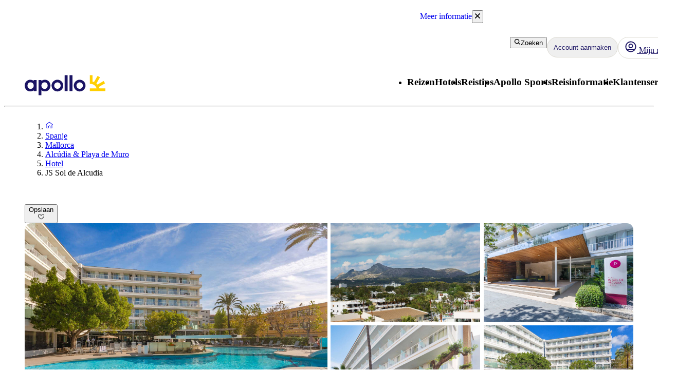

--- FILE ---
content_type: text/css
request_url: https://static.apollonordic.com/cms-apps/assets/start-DOHlRMgH.css
body_size: 14317
content:
@charset "UTF-8";.search-box{box-shadow:var(--aui-elevation-level-3);border-radius:8px;padding:16px;border:1px solid var(--aui-border-neutral)}.search-box__destination-name--bold,.search-box__selected-text{height:21px}@layer atlas-typography{.search-box__destination-name--bold,.search-box__selected-text{font-family:var(--aui-body-font);font-size:var(--aui-body-font-size);line-height:var(--aui-body-line-height);letter-spacing:var(--aui-letter-spacing-wide);color:var(--aui-text-default);font-weight:400}}@layer atlas-typography{.search-box__destination-name--bold,.search-box__selected-text{font-weight:700}}.search-box__destination-name--underline,.search-box__selected-text{border-bottom:2px solid currentColor}.search-box__header__expandable:hover{cursor:pointer}.search-box__toggle-button{min-width:fit-content;padding-left:16px}.search-box__toggle-btn-icon__active{animation:spin-forward .2s linear 1}.search-box__toggle-btn-icon__inactive{animation:spin-backward .2s linear 1}@keyframes spin-forward{0%{transform:rotate(180deg)}to{transform:rotate(0)}}@keyframes spin-backward{0%{transform:rotate(0)}to{transform:rotate(180deg)}}.search-box__content{position:relative;overflow:hidden;animation:fade-in .5s}@keyframes fade-in{0%{opacity:0}to{opacity:1}}.search-box__content.overflow-visible{overflow:visible}.search-box__content__hidden,.search-box__content__visible{transition:margin-top .2s ease-in-out,opacity .2s ease-in-out}.search-box__content__hidden{margin-top:-45rem;gap:12px 4px;opacity:0}@media(min-width:768px){.search-box__content__hidden{margin-top:-20rem;gap:8px}}.search-box__content__visible{display:flex;gap:12px 4px;flex-wrap:wrap;margin-top:0;opacity:1}@media(min-width:768px){.search-box__content__visible{gap:8px;flex-direction:row;flex-wrap:nowrap}}.search-box__content__visible fieldset{margin:0}.search-box__content__visible>*{min-width:0}.search-box__content__loading{background-color:var(--aui-border-neutral);height:5.7rem;margin-top:3px;border-radius:4px;min-width:5rem}@media(min-width:768px){.search-box__content__destinations__continent:last-child{margin-right:0!important}}.search-box__content__destinations__search{position:relative}@media not (min-width:768px){.search-box__content__destinations__search{margin-top:8px}}.search-box__content__destinations__search__icon{position:absolute;left:1rem;top:1.8rem}.search-box__content__destinations__search__input{font-size:1.6rem;color:var(--aui-text-subtle);border:1px solid var(--aui-border-neutral);width:100%;height:5.2rem;border-radius:4px;padding:20px 4rem}.search-box__content__destinations__search__input:focus{outline:none;border:2px solid var(--aui-border-interactive)}.search-box__content__destinations__search__input:focus~.search-box__content__destinations__search__placeholder,.search-box__content__destinations__search__input:not(:placeholder-shown)~.search-box__content__destinations__search__placeholder{color:var(--aui-text-interactive);top:-.8rem;z-index:100;background-color:var(--aui-background-default);padding:0 .5rem}@layer atlas-typography{.search-box__content__destinations__search__input:focus~.search-box__content__destinations__search__placeholder,.search-box__content__destinations__search__input:not(:placeholder-shown)~.search-box__content__destinations__search__placeholder{font-family:var(--aui-body-font);font-weight:700;font-size:var(--aui-label-font-size);line-height:var(--aui-label-line-height);letter-spacing:var(--aui-letter-spacing-wider);text-transform:uppercase;color:var(--aui-text-label-default)}}.search-box__content__destinations__search__placeholder{position:absolute;pointer-events:none;left:3.8rem;top:1.5rem;transition:.2s ease all;color:var(--aui-text-subtle)}.search-box__content__destinations__destination{display:flex;align-items:center;border-bottom:1px solid var(--aui-border-neutral);position:relative}.search-box__content__destinations__destination__button{background:none;border:none;text-align:left;display:flex;flex:1;align-items:center;cursor:pointer;padding:12px 0}@layer atlas-typography{.search-box__content__destinations__destination__button{font-family:var(--aui-body-font);font-size:var(--aui-body-font-size);line-height:var(--aui-body-line-height);letter-spacing:var(--aui-letter-spacing-wide);color:var(--aui-text-default);font-weight:400}}@media(hover:hover){.search-box__content__destinations__destination:hover{background-color:var(--aui-border-neutral);cursor:pointer}.search-box__content__destinations__destination:hover .search-box__destination-name{font-weight:700}}.search-box__content__destinations__all-destinations{background:none;border:none;text-align:left;display:flex;flex:1;align-items:center;cursor:pointer;width:fit-content;position:relative}@layer atlas-typography{.search-box__content__destinations__all-destinations{font-family:var(--aui-body-font);font-size:var(--aui-body-font-size);line-height:var(--aui-body-line-height);letter-spacing:var(--aui-letter-spacing-wide);color:var(--aui-text-default);font-weight:400}}.search-box__content__destinations__all-destinations:hover{cursor:pointer}@media(min-width:768px){.search-box__content__range-date-picker .range-date-picker-dropdown{min-width:18rem}.search-box__content__range-date-picker .ap-date-picker{max-width:50rem}.search-box__content__range-date-picker .ap-widget-dropdown{left:3rem}.search-box__content__range-date-picker .ap-widget-dropdown .ap-widget-dropdown__widget--open{position:absolute;top:0rem}}@media not (min-width:768px){.search-box__content__range-date-picker .ap-date-picker{max-width:40rem}.search-box__content__range-date-picker .ap-widget-dropdown__widget--open{height:auto}}.search-box__content__durations,.search-box__content__available-flights-date-picker{flex:1 1 45%}.search-box__content__departure-airports,.search-box__content__destinations{flex:1 0 100%}.search-box__content__range-date-picker,.search-box__content__pax-config{flex:1 1 100%}@media(min-width:768px){.search-box__content__departure-airports{flex:0 1 22rem}.search-box__content__destinations{flex:1 1 auto}.search-box__content__durations{flex:0 1 14rem}.search-box__content__available-flights-date-picker{flex:0 1 17.5rem}.search-box__content__range-date-picker{flex:0 1 35.4rem}.search-box__content__pax-config{flex:0 1 17.5rem}}.search-box__content__perform-search-btn{margin-top:4px;width:100%}@media(min-width:992px){.search-box__content__perform-search-btn{width:auto}}.search-box__destination-name{flex:1;overflow:hidden;max-width:80%;text-overflow:ellipsis;white-space:nowrap;line-height:1.6rem}.search-box__destination-name__text-container{margin:0 8px}@supports (selector(.search-box__content__available-flights-date-picker:has(.date-picker-widget))){.search-box__content__available-flights-date-picker .ap-widget-dropdown{position:unset}.search-box__content__available-flights-date-picker .ap-widget-dropdown__widget--open{right:0}}.ap-widget-dropdown .date-picker-widget .ap-date-picker{min-height:40rem}@media(min-width:768px){.ap-widget-dropdown .date-picker-widget .ap-date-picker{margin:unset}}.ap-widget-dropdown .date-picker-widget .ap-date-picker--no-result{position:absolute;top:14rem;height:30rem;margin-left:auto;margin-right:auto;left:0;right:0}@media not (min-width:768px){.ap-widget-dropdown .date-picker-widget{min-height:60%}}@media(min-width:768px){.ap-widget-dropdown .date-picker-widget{min-width:400px}}@media(min-width:992px){.ap-widget-dropdown .date-picker-widget.ap-date-picker--two-months{min-width:800px}}.ap-date-picker--two-months{max-width:110.2rem}@media not (min-width:768px){.ap-date-picker .react-datepicker{min-height:392px}}.ap-date-picker .react-datepicker__day{height:5.5rem;margin:0;overflow:hidden}@media(min-width:992px){.ap-date-picker .react-datepicker__day{width:5.5rem}}@media(min-width:768px){.ap-date-picker .react-datepicker__day{margin:.1rem}}.ap-date-picker--with-subtext .react-datepicker__day--disabled{position:relative}.ap-date-picker--with-subtext .react-datepicker__day--disabled .ap-date-picker__default-day,.ap-date-picker--with-subtext .react-datepicker__day--disabled .ap-date-picker__disabled-day__day-number{position:absolute;top:.4rem}.ap-date-picker--with-subtext .react-datepicker__day--disabled .ap-date-picker__disabled-day__sub-text{position:absolute;bottom:.8rem}.ap-date-picker .react-datepicker{position:relative;display:inline-flex;justify-content:center;width:100%}.ap-date-picker .react-datepicker__sr-only{position:absolute;left:-10000px;width:1px;height:1px;top:auto;overflow:hidden}.ap-date-picker .react-datepicker__aria-live{display:none}.ap-date-picker .react-datepicker__navigation{position:absolute;top:4px;left:0;background:none;border:none;cursor:pointer}.ap-date-picker .react-datepicker__navigation:hover{color:var(--aui-text-heading)}.ap-date-picker .react-datepicker__navigation--next{right:0;left:unset}.ap-date-picker .react-datepicker__month-container{flex:1 1 0%;min-width:0;max-width:53.1rem}.ap-date-picker .react-datepicker__month-container:not(:last-child){margin-right:4rem}.ap-date-picker .react-datepicker__current-month{text-transform:capitalize;padding-top:8px}@layer atlas-typography{.ap-date-picker .react-datepicker__current-month{font-family:var(--aui-heading-font);font-size:var(--aui-heading-xs-font-size);line-height:var(--aui-heading-line-height);color:var(--aui-text-heading);letter-spacing:var(--aui-letter-spacing-normal);font-weight:700}}.ap-date-picker .react-datepicker__day-names,.ap-date-picker .react-datepicker__week{display:flex;justify-content:center}@layer atlas-typography{.ap-date-picker .react-datepicker__day-names{font-family:var(--aui-body-font);font-weight:700;font-size:var(--aui-label-font-size);line-height:var(--aui-label-line-height);letter-spacing:var(--aui-letter-spacing-wider);text-transform:uppercase;color:var(--aui-text-label-default)}}.ap-date-picker .react-datepicker__day-name{border-bottom:1px solid var(--aui-border-neutral);align-items:center}.ap-date-picker .react-datepicker__day-name:first-child{flex:1 1 2rem;visibility:hidden}.ap-date-picker .react-datepicker__day,.ap-date-picker .react-datepicker__day-name,.ap-date-picker .react-datepicker__week-number{flex:1 1 12.5%;height:5.2rem;display:flex;justify-content:center}@media(min-width:768px){.ap-date-picker .react-datepicker__day,.ap-date-picker .react-datepicker__day-name,.ap-date-picker .react-datepicker__week-number{max-width:7.3rem}}.ap-date-picker .react-datepicker__week-number{font-style:italic;flex:1 1 2rem;align-items:center;min-width:20px}@layer atlas-typography{.ap-date-picker .react-datepicker__week-number{font-family:var(--aui-body-font);font-size:var(--aui-body-xs-font-size);line-height:var(--aui-body-line-height);letter-spacing:var(--aui-letter-spacing-wide);color:var(--aui-text-default);font-weight:400}}.ap-date-picker .react-datepicker__day{cursor:pointer}.ap-date-picker .react-datepicker__day--outside-month{visibility:hidden}.ap-date-picker .react-datepicker__day--disabled{color:var(--aui-text-neutral);cursor:default;padding:4px;align-items:center}.ap-date-picker .react-datepicker__current-month{display:flex;justify-content:center}.ap-date-picker__enabled-day,.ap-date-picker__disabled-day{display:flex;flex-direction:column;align-items:center;justify-content:center;height:100%;width:100%;padding:8px}@layer atlas-typography{.ap-date-picker__enabled-day,.ap-date-picker__disabled-day{font-family:var(--aui-body-font);font-size:var(--aui-body-s-font-size);line-height:var(--aui-body-line-height);letter-spacing:var(--aui-letter-spacing-wide);color:var(--aui-text-default);font-weight:400}}.ap-date-picker__enabled-day__sub-text,.ap-date-picker__disabled-day__sub-text{white-space:nowrap;line-height:2rem}@layer atlas-typography{.ap-date-picker__enabled-day__sub-text,.ap-date-picker__disabled-day__sub-text{font-family:var(--aui-body-font);font-size:var(--aui-body-xs-font-size);line-height:var(--aui-body-line-height);letter-spacing:var(--aui-letter-spacing-wide);color:var(--aui-text-default);font-weight:400}}@layer atlas-typography{.ap-date-picker__enabled-day__sub-text,.ap-date-picker__disabled-day__sub-text{font-weight:700}}@media not (min-width:768px){.ap-date-picker__enabled-day__sub-text,.ap-date-picker__disabled-day__sub-text{font-size:1.1rem}}.ap-date-picker__default-day{padding:12px 16px}@layer atlas-typography{.ap-date-picker__default-day{font-family:var(--aui-body-font);font-size:var(--aui-body-s-font-size);line-height:var(--aui-body-line-height);letter-spacing:var(--aui-letter-spacing-wide);color:var(--aui-text-default);font-weight:400}}.ap-date-picker__enabled-day{line-height:2rem;border-radius:.2rem}@layer atlas-typography{.ap-date-picker__enabled-day{font-family:var(--aui-body-font);font-size:var(--aui-body-font-size);line-height:var(--aui-body-line-height);letter-spacing:var(--aui-letter-spacing-wide);color:var(--aui-text-default);font-weight:400}}@layer atlas-typography{.ap-date-picker__enabled-day{font-weight:700}}.ap-date-picker__enabled-day--selected{background:var(--aui-background-brand-secondary)}.ap-date-picker__enabled-day--range{background-color:#ffe894}.ap-date-picker__enabled-day:not(.ap-date-picker__enabled-day--selected):hover{background:var(--aui-background-status-warning)}.ap-date-picker__disabled-day{pointer-events:none;padding-top:0}.ap-date-picker__disabled-day__sub-text{color:var(--aui-text-neutral);padding-top:.1rem;max-width:6rem;white-space:nowrap;overflow:hidden;text-overflow:ellipsis}@layer atlas-typography{.ap-date-picker__disabled-day__sub-text{font-family:var(--aui-body-font);font-size:var(--aui-body-xs-font-size);line-height:var(--aui-body-line-height);letter-spacing:var(--aui-letter-spacing-wide);color:var(--aui-text-default);font-weight:400}}.ap-date-picker--loader{position:absolute;top:50%;left:50%;transform:translate(-50%)}.ap-date-picker--no-result{position:absolute;top:9rem;left:0%;width:100%;height:75%;background:var(--aui-background-default)}.ap-date-picker--no-result--content{display:flex;align-items:center;flex-direction:column;margin-top:2rem;width:100%}@layer atlas-typography{.ap-date-picker--no-result--content--header{font-family:var(--aui-heading-font);font-size:var(--aui-heading-s-font-size);line-height:var(--aui-heading-line-height);letter-spacing:var(--aui-letter-spacing-tight);color:var(--aui-text-heading);font-weight:700}}.ap-date-picker--no-result--content--info{padding:0 2rem;text-align:center}.ap-date-picker--no-result--content--link{cursor:pointer;position:relative;top:-.3rem}.ap-date-picker--no-result--content--link--text{display:inline;color:var(--aui-text-interactive);padding:0 .5rem}@layer atlas-typography{.ap-date-picker--no-result--content--link--text{font-family:var(--aui-heading-font);font-size:var(--aui-heading-s-font-size);line-height:var(--aui-heading-line-height);letter-spacing:var(--aui-letter-spacing-tight);color:var(--aui-text-heading);font-weight:700}}.ap-date-picker--no-result--content--link i{position:relative;top:.2rem}.ap-date-picker--no-result--content--link--inactive{cursor:default;color:var(--aui-border-neutral)}.ap-date-picker--no-result--content--separator{font-size:3rem;margin:0 1.6rem;color:var(--aui-border-neutral)}#ap-date-picker-snackbar-container{position:fixed;z-index:3000}._navigation_7zibe_1{position:relative}._loaderBackdrop_7zibe_5{border-radius:8px;position:absolute;top:0;left:0;width:100%;height:100%;background-color:var(--aui-background-default);opacity:.85;z-index:1}.snackbar-container{position:fixed;z-index:1000;left:50%;transform:translate(-50%)}@media not (min-width:768px){.snackbar-container{width:100%;bottom:16px}}@media(min-width:768px){.snackbar-container{top:16px}}.snackbar-container .snackbar{position:relative;top:unset;bottom:unset}@media not (min-width:768px){.snackbar-container .snackbar{margin-top:12px}}@media(min-width:768px){.snackbar-container .snackbar{margin-bottom:12px}}.snackbar{visibility:visible;color:var(--aui-text-inverse);border-radius:4px;padding:12px 16px;position:fixed;z-index:2000;width:calc(100% - 24px);left:50%;background-color:var(--aui-background-inverse);box-shadow:0 4px 20px #0000001a;transition:transform .3s,opacity .3s}.snackbar.bottom{top:unset;bottom:16px;min-width:unset}.snackbar a{color:var(--aui-text-inverse);text-decoration:underline}@layer atlas-typography{.snackbar a{font-family:var(--aui-body-font);font-size:var(--aui-body-font-size);line-height:var(--aui-body-line-height);letter-spacing:var(--aui-letter-spacing-wide);color:var(--aui-text-default);font-weight:400}}@layer atlas-typography{.snackbar a{font-weight:700}}@media not (min-width:768px){.snackbar{bottom:16px}}@media(min-width:768px){.snackbar{top:16px;width:unset;min-width:320px}}@keyframes snackbar-animate-in-top{0%{transform:translate(-50%,-200%);opacity:0}to{transform:translateY(-50%,0%);opacity:1}}@keyframes snackbar-animate-in-bottom{0%{transform:translate(-50%,200%);opacity:0}to{transform:translate(-50%);opacity:1}}.snackbar--open{opacity:1;transform:translate(-50%)}@media(min-width:768px){.snackbar--open{animation:snackbar-animate-in-top .3s}}@media not (min-width:768px){.snackbar--open{animation:snackbar-animate-in-bottom .3s}}.snackbar--open-bottom{opacity:1;transform:translate(-50%);animation:snackbar-animate-in-bottom .3s}.snackbar--hidden{opacity:0}@media(min-width:768px){.snackbar--hidden{transform:translate(-50%,-200%)}}@media not (min-width:768px){.snackbar--hidden{transform:translate(-50%,200%)}}.snackbar--hidden-bottom{opacity:0}@media(min-width:768px){.snackbar--hidden-bottom{transform:translate(-50%,200%)}}@media not (min-width:768px){.snackbar--hidden-bottom{transform:translate(-50%,200%)}}.snackbar__timer{height:5px;margin-bottom:8px;position:relative}.snackbar__timer-time-left{height:100%;border-radius:20px;background:var(--aui-background-brand-primary);position:absolute;top:0;right:0}.snackbar__timer-time-left-animate{animation-name:snackbar-animate-time-left;animation-timing-function:linear}@keyframes snackbar-animate-time-left{0%{width:100%}to{width:0}}.snackbar__body{display:flex;align-items:center;justify-content:space-between}.snackbar__text{display:flex;align-items:center}.snackbar__icon{flex-shrink:0;margin-right:8px}.snackbar__actions{flex-shrink:0;display:flex}.snackbar__action,.snackbar__close{all:unset;cursor:pointer;padding-left:8px}.snackbar__close{display:flex;align-items:center}.snackbar__action{position:relative;top:1px}@layer atlas-typography{.snackbar__action{font-family:var(--aui-body-font);font-size:var(--aui-body-font-size);line-height:var(--aui-body-line-height);letter-spacing:var(--aui-letter-spacing-wide);color:var(--aui-text-default);font-weight:400}}@layer atlas-typography{.snackbar__action{font-weight:700}}._popover_1ckqy_5{z-index:1000!important}._popoverContent_1ckqy_9{min-height:52rem;margin-bottom:8px}@media(min-width:768px){._popoverContent_1ckqy_9{width:45rem;min-height:50rem}}._selectedDatesWrapper_1ckqy_20{margin-top:20px}._dateSelectionLabel_1ckqy_24{margin-left:16px}._dateSelection_1ckqy_24{margin-bottom:20px}._dialogueMessage_1ckqy_32{margin:24px 0;border:none;box-shadow:none}._modalContent_1ckqy_38{min-height:45rem}._dateSelectionInfo_1ckqy_42{display:flex;align-items:baseline;gap:4px;transform:translateY(-100%);transition:transform .8s ease-in-out}._dateSelectionInfoWrapper_1ckqy_50{margin-bottom:8px;max-height:0;overflow:hidden;transition:max-height .8s ease-in-out}._dateSelectionInfoWrapperVisible_1ckqy_57{margin-bottom:8px;max-height:7rem;overflow:visible}._dateSelectionInfoWrapperVisible_1ckqy_57 ._dateSelectionInfo_1ckqy_42{transform:translateY(0)}._dateSelectionInfoWrapperAnimated_1ckqy_66{animation:_animateWithDelayWrapper_1ckqy_1 .8s ease-in-out forwards}._dateSelectionInfoWrapperAnimated_1ckqy_66 ._dateSelectionInfo_1ckqy_42{animation:_animateWithDelay_1ckqy_1 .8s ease-in-out forwards}@keyframes _animateWithDelayWrapper_1ckqy_1{0%,30%{max-height:0}to{max-height:7rem}}@keyframes _animateWithDelay_1ckqy_1{0%,30%{opacity:0;transform:translateY(-150%)}to{transform:translateY(0);opacity:1}}._uspIcon_1ckqy_91{position:relative;margin-right:8px;top:2px}._departureDatePicker_1ckqy_97{margin-top:16px}@media(min-width:768px){._flexibleDatePicker_1ckqy_102{height:40rem}}._segmentedButtons_we6pd_10{border-radius:100px;padding:4px;background-color:var(--aui-background-interactive)}._tabs_we6pd_16 div:first-child{padding-top:0!important}._fullWidth_we6pd_20{width:100%}._colorWhite_we6pd_24{color:var(--aui-text-inverse)!important}._colorBlueDark_we6pd_28{color:var(--aui-text-interactive)!important}._container_1ca9f_5{display:flex;align-items:center}._image_1ca9f_10{margin-right:16px;width:76px;height:76px;flex-shrink:0}._image_1ca9f_10 img{object-fit:cover;width:76px;height:76px;border-radius:8px}._textContainer_1ca9f_23{overflow:hidden}._header_1ca9f_27{color:var(--aui-text-interactive);text-overflow:ellipsis;overflow:hidden}._body_1ca9f_33{color:var(--aui-text-default);text-overflow:ellipsis;overflow:hidden}._container_1gk5r_5{margin-top:24px}._list_1gk5r_9{display:grid;grid-template-columns:repeat(3,1fr);gap:24px;margin-top:24px}@media not (min-width:768px){._list_1gk5r_9{grid-template-columns:repeat(1,1fr)}}@media(min-width:992px){._list_1gk5r_9{grid-template-columns:repeat(3,1fr)}}._item_1gk5r_26{white-space:nowrap;overflow:hidden}._item_1gk5r_26:hover{cursor:pointer;text-decoration:underline}._showMoreOrLess_1gk5r_35{display:flex;justify-content:center;margin-top:12px}._flightOnlyProductSelector_d0es4_5{min-width:10rem;display:flex;padding:16px 8px;flex:1 0 100%}@media(min-width:768px){._flightOnlyProductSelector_d0es4_5{display:block;padding:0}}@media(min-width:768px){._flightOnlyProductSelector_d0es4_5{flex:0 0 auto}}.range-date-picker-widget-dropdown{gap:12px 4px}@media(min-width:768px){.range-date-picker__popover-content{min-width:350px}}@media(min-width:992px){.range-date-picker__popover-content{min-width:800px}}.react-datepicker__sr-only{display:none}.ap-range-date-picker .react-datepicker{position:relative;display:inline-flex;justify-content:center;width:100%}.ap-range-date-picker .react-datepicker button{border:none;background:none;padding:0}.ap-range-date-picker .react-datepicker__aria-live{display:none}.ap-range-date-picker .react-datepicker__navigation{position:absolute;top:4px;left:0;background:none;border:none;cursor:pointer}.ap-range-date-picker .react-datepicker__navigation:hover{color:var(--aui-text-heading)}.ap-range-date-picker .react-datepicker__navigation--next{right:0;left:unset}.ap-range-date-picker .react-datepicker__month-container{min-width:0;flex:1 1 0%;max-width:36.3rem}.ap-range-date-picker .react-datepicker__month-container:not(:last-child){margin-right:4rem}.ap-range-date-picker .react-datepicker__current-month{text-transform:capitalize;padding-top:8px}@layer atlas-typography{.ap-range-date-picker .react-datepicker__current-month{font-family:var(--aui-heading-font);font-size:var(--aui-heading-xs-font-size);line-height:var(--aui-heading-line-height);color:var(--aui-text-heading);letter-spacing:var(--aui-letter-spacing-normal);font-weight:700}}.ap-range-date-picker .react-datepicker__day-names,.ap-range-date-picker .react-datepicker__week{display:flex;justify-content:center;align-items:center}@layer atlas-typography{.ap-range-date-picker .react-datepicker__day-names{font-family:var(--aui-body-font);font-weight:700;font-size:var(--aui-label-font-size);line-height:var(--aui-label-line-height);letter-spacing:var(--aui-letter-spacing-wider);text-transform:uppercase;color:var(--aui-text-label-default)}}.ap-range-date-picker .react-datepicker__day-name{border-bottom:1px solid var(--aui-border-neutral);align-items:center}.ap-range-date-picker .react-datepicker__day-name:first-child{border-bottom:none}.ap-range-date-picker .react-datepicker__day-name:first-child{flex:1 1 2rem;visibility:hidden}.ap-range-date-picker .react-datepicker__day,.ap-range-date-picker .react-datepicker__day-name,.ap-range-date-picker .react-datepicker__week-number{flex:1 1 12.5%;max-width:4.9rem;height:49px;display:flex;justify-content:center;align-items:center}.ap-range-date-picker .react-datepicker__day--disabled{color:var(--aui-border-default)}.ap-range-date-picker .react-datepicker__week-number{font-style:italic;flex:1 1 2rem;align-items:center}@layer atlas-typography{.ap-range-date-picker .react-datepicker__week-number{font-family:var(--aui-body-font);font-size:var(--aui-body-xs-font-size);line-height:var(--aui-body-line-height);letter-spacing:var(--aui-letter-spacing-wide);color:var(--aui-text-default);font-weight:400}}.ap-range-date-picker .react-datepicker__day{margin:.2rem .1rem;cursor:pointer}.ap-range-date-picker .react-datepicker__day--outside-month{color:var(--aui-border-default)}.ap-range-date-picker .react-datepicker__current-month{display:flex;justify-content:center}.ap-range-date-picker__enabled-day{display:flex;flex-direction:column;align-items:center;justify-content:space-between;height:100%;width:100%;padding:12px 4px 4px}@layer atlas-typography{.ap-range-date-picker__enabled-day{font-family:var(--aui-body-font);font-size:var(--aui-body-s-font-size);line-height:var(--aui-body-line-height);letter-spacing:var(--aui-letter-spacing-wide);color:var(--aui-text-default);font-weight:400}}@layer atlas-typography{.ap-range-date-picker__default-day{font-family:var(--aui-body-font);font-size:var(--aui-body-s-font-size);line-height:var(--aui-body-line-height);letter-spacing:var(--aui-letter-spacing-wide);color:var(--aui-text-default);font-weight:400}}.ap-range-date-picker__enabled-day{line-height:2rem;border-radius:.2rem;font-weight:700;color:var(--aui-text-interactive)}.ap-range-date-picker__enabled-day--selected{background:#ffca32}.ap-range-date-picker__enabled-day--range{background-color:#ffe894}.ap-range-date-picker__enabled-day:not(.ap-range-date-picker__enabled-day--selected):hover{background:#ffe650}.range-date-picker-modal-header{display:flex;justify-content:flex-start;align-items:center;padding-bottom:16px}@layer atlas-typography{.range-date-picker-modal-header{font-family:var(--aui-heading-font);font-size:var(--aui-heading-xs-font-size);line-height:var(--aui-heading-line-height);color:var(--aui-text-heading);letter-spacing:var(--aui-letter-spacing-normal);font-weight:700}}.range-date-picker-modal-header span{white-space:nowrap}.range-date-picker-modal-header__close{cursor:pointer;margin-left:auto}.range-date-picker-modal-header h3{display:block;position:relative;padding:.3em 0;margin-bottom:0}.range-date-picker-modal-header h3.selected{color:var(--aui-text-interactive)}.range-date-picker-modal-header h3.not-selected{cursor:pointer}.range-date-picker-modal-header h3:after{content:"";position:absolute;bottom:-.25rem;left:0;width:100%;background-color:var(--aui-background-brand-primary);height:.4rem;border-radius:4px 4px 0 0}.range-date-picker-modal-header h3.not-selected:after{opacity:0;transition:opacity .3s,transform .15s}.range-date-picker-modal-header h3.not-selected:hover:after,.range-date-picker-modal-header h3.not-selected:focus:after{opacity:1;transform:translate3d(0,.2em,0)}.range-date-picker-modal-header h3.not-selected:after{opacity:1;transform:scale(0);transform-origin:center}.range-date-picker-modal-header h3.not-selected:hover:after,.range-date-picker-modal-header h3.not-selected:focus:after{transform:scale(1)}.pax-configuration-widget{height:100%}@media not (min-width:768px){.pax-configuration-widget--sub-dropdown{max-height:90%}}@keyframes widget-input-error-shake{8%,41%{transform:translate(-10px)}25%,58%{transform:translate(10px)}75%{transform:translate(-5px)}92%{transform:translate(5px)}0%,to{transform:translate(0)}}.pax-configuration-units{display:flex;flex-direction:column;flex-grow:1;height:100%}@media(min-width:992px){.pax-configuration-units--with-passenger-options{min-height:450px}}@media(min-width:1200px){.pax-configuration-units--with-passenger-options{min-height:600px}}.pax-configuration-units__body{padding:16px}.pax-configuration-units__close-button-wrapper{position:sticky;bottom:0;background:var(--aui-background-default);padding:16px;border-top:1px solid var(--aui-border-neutral);box-shadow:0 2px 15px #0000001a;margin-top:auto;border-bottom-right-radius:8px;border-bottom-left-radius:8px}.pax-configuration-units .pax-configuration-unit{display:flex;flex-direction:column;margin-bottom:16px;gap:8px}.pax-configuration-units .pax-configuration-unit--with-border{border:1px solid var(--aui-border-default);padding:16px;border-radius:4px}.pax-configuration-units .pax-configuration-unit__error{display:flex;align-items:center;color:var(--aui-text-status-error)}.pax-configuration-units .pax-configuration-unit__error_header-icon{flex-shrink:0;margin-right:8px}.pax-configuration-units .pax-configuration-unit__alert{margin-bottom:8px}.pax-configuration-units .pax-configuration-unit__message-box{margin-top:16px}.pax-configuration-units .pax-configuration-unit__room-header{display:flex;align-items:center;justify-content:space-between;min-height:29px}.pax-configuration-units .pax-configuration-unit__remove-room-button{color:var(--aui-text-status-error)}.pax-configuration-units .pax-configuration-unit__passenger-options{display:flex;flex-direction:column;gap:8px}.pax-configuration-units>div:first-child{margin-bottom:16px}.pax-configuration-input__adult-and-child{display:flex;flex-direction:column;gap:16px}.pax-configuration-input__input-wrapper{display:flex;align-items:center;justify-content:space-between}@layer atlas-typography{.pax-configuration-input__label,.pax-configuration-input__step-value{font-family:var(--aui-body-font);font-size:var(--aui-body-font-size);line-height:var(--aui-body-line-height);letter-spacing:var(--aui-letter-spacing-wide);color:var(--aui-text-default);font-weight:400}}.pax-configuration-input__label{color:var(--aui-text-heading)}.pax-configuration-input__step-value{color:var(--aui-text-interactive);margin:0 12px;min-width:24px;text-align:center}.pax-configuration-input__step-input{display:flex;align-items:center}.pax-configuration-input__step-button{cursor:pointer;height:3.2rem;width:3.2rem;border-radius:3.2rem;border:1px solid var(--aui-border-interactive);display:inline-flex;align-items:center;justify-content:center;background-color:transparent;padding:0}.pax-configuration-input__step-button--disabled{cursor:default;opacity:.38}._passengerOption_1odat_5{display:flex;height:40px;padding:8px;align-items:center;gap:8px;align-self:stretch;border-radius:4px;border:1px solid var(--aui-border-default);background:var(--aui-background-neutral)}@layer atlas-typography{._passengerOption_1odat_5{font-family:var(--aui-body-font);font-size:var(--aui-body-font-size);line-height:var(--aui-body-line-height);letter-spacing:var(--aui-letter-spacing-wide);color:var(--aui-text-default);font-weight:400}}@layer atlas-typography{._passengerOption_1odat_5{font-weight:700}}._name_1odat_32{flex:1 0 0px;overflow:hidden;text-overflow:ellipsis;white-space:nowrap}._selected_1odat_39{border-color:var(--aui-border-success);background-color:var(--aui-background-status-success)}.integrated-search-box{box-shadow:var(--aui-elevation-level-3);padding-top:.8rem;border-radius:8px;font-size:16px;line-height:23px;background:var(--aui-background-default);box-shadow:0 4px 20px #0000001a;margin-bottom:3.2rem}.integrated-search-box--loader{padding:12px;padding-top:calc(12px + .8rem)}.integrated-search-box--loader .placeholder-isb__tabs{width:100px;height:60px}@media(min-width:768px){.integrated-search-box--loader .placeholder-isb__tabs{height:32px}}.integrated-search-box--loader .placeholder-isb__dropdowns{display:flex;gap:8px;margin-top:8px}.integrated-search-box--loader .placeholder-isb__dropdown{width:100%;height:60px}.integrated-search-box .ap-widget-dropdown__widget--open{max-height:55vh;overflow-y:auto}@media not (min-width:768px){.integrated-search-box .search-box-tab{display:flex;align-items:end;height:56px}.integrated-search-box .search-box-tab span{display:flex;align-items:center;justify-content:baseline;flex-direction:column}}.integrated-search-box .search-box-tab-content{padding:8px 12px 12px}@media(min-width:768px){.integrated-search-box .search-box-tab-content{padding:12px 16px 16px}}._content_16slt_5{border:1px solid var(--aui-border-neutral);box-shadow:0 0 25px var(--aui-border-neutral);border-radius:8px;min-height:200px;padding:16px}@media not (min-width:768px){._content_16slt_5{border:none;border-radius:0;box-shadow:none;padding:0 0 16px}}@layer atlas-typography{._price_16slt_22,._price-discounted_16slt_23{font-family:var(--aui-heading-font);font-size:var(--aui-heading-s-font-size);line-height:var(--aui-heading-line-height);letter-spacing:var(--aui-letter-spacing-tight);color:var(--aui-text-heading);font-weight:700}}@media(min-width:768px){@layer atlas-typography{._price_16slt_22,._price-discounted_16slt_23{font-family:var(--aui-heading-font);font-size:var(--aui-heading-font-size);line-height:var(--aui-heading-line-height);letter-spacing:var(--aui-letter-spacing-tighter);color:var(--aui-text-heading);font-weight:700}}}._price-discounted_16slt_23{color:var(--aui-border-campaign-1)}@layer atlas-typography{._price-description_16slt_51{font-family:var(--aui-body-font);font-size:var(--aui-body-font-size);line-height:var(--aui-body-line-height);letter-spacing:var(--aui-letter-spacing-wide);color:var(--aui-text-default);font-weight:400}}._brochure-price_16slt_61{-webkit-text-decoration:line-through solid;text-decoration:line-through solid;text-decoration-line:line-through;-webkit-text-decoration-line:line-through}@layer atlas-typography{._brochure-price_16slt_61{font-family:var(--aui-body-font);font-size:var(--aui-body-font-size);line-height:var(--aui-body-line-height);letter-spacing:var(--aui-letter-spacing-wide);color:var(--aui-text-default);font-weight:400}}._duration-date-paxconfig_16slt_77{display:flex;gap:4px 4px;flex-wrap:wrap}._duration-date-paxconfig_16slt_77>*{flex:1 1 auto;min-width:min-content}._price-specification-btn_16slt_87{width:fit-content}._price-specification-btn_16slt_87:hover{cursor:pointer;text-decoration:underline}._price-calendar-open_16slt_95{position:relative;margin-top:8px;width:100%}._soldOutLinkButton_16slt_101{display:inline!important}._fromToDateSelector_16slt_105{flex:1 0 100%;margin-bottom:8px}.flight-leg__info{margin-left:8px;display:flex;flex:1;flex-direction:column}.flight-leg__date{font-weight:700;display:inline-block}.flight-leg__date:first-letter{text-transform:capitalize}.flight-leg .svg-icon{margin-top:2px;border-radius:1px}.flight-leg .flight-duration-icon{margin-bottom:6px;margin-top:9px;justify-content:space-between}.flight-leg .flight-duration-icon__dots{margin:2px 0;background-image:url('data:image/svg+xml;utf8,<svg xmlns="http://www.w3.org/2000/svg" width="2" height="2" viewBox="0 0 2 2" fill="none"><circle cx="1" cy="1" r="1" fill="%231B1464"/></svg>');background-repeat:repeat-y;background-size:2px 5px;height:100%;width:2px;background-position:center}.flight-leg .flight-duration-icon__dot{background-image:url('data:image/svg+xml;utf8,<svg xmlns="http://www.w3.org/2000/svg" width="6" height="6" viewBox="0 0 6 6" fill="none"><circle cx="3" cy="3" r="3" fill="%23041049"/></svg>');background-repeat:no-repeat;background-size:6px 6px;width:6px;height:12px;background-position:center}._flighttypeinfo_10wcg_5 ul li{display:flex;margin-bottom:8px}._flighttype_10wcg_5{color:var(--aui-text-default);display:flex;align-items:center;flex-direction:row}._clickable_10wcg_17{cursor:pointer}.ap-flight-details .flight-legs{margin-bottom:28px}.ap-flight-details .flight-legs:first-child{margin-bottom:0}.ap-flight-details .flight-legs:last-child{margin-bottom:0}.ap-flight-details .flight-legs:not(:first-child){margin-top:28px}.ap-flight-details .flight-legs-container__custom-message-box{width:fit-content;margin-top:8px;padding:8px;color:var(--aui-text-status-info)}.ap-flight-details .flight-duration__time{color:var(--aui-text-default)}.flight_modal__flight-type ul{list-style-type:disc;padding:0 16px}._richText_f5zv7_1 ul>li{display:flex;align-items:center}._richText_f5zv7_1 ul>li:before{content:"";display:inline-block;height:1.4rem;width:1.4rem;vertical-align:middle;background-image:url('data:image/svg+xml,<svg viewBox="0 0 32 32" fill="none" xmlns="http://www.w3.org/2000/svg"><path fill-rule="evenodd" clip-rule="evenodd" d="M28.4536 6.34215C29.093 6.86878 29.1845 7.81412 28.6579 8.4536L14.6579 25.4536C14.389 25.7801 13.9948 25.9779 13.5723 25.9983C13.1499 26.0187 12.7384 25.8598 12.4393 25.5607L3.43934 16.5607C2.85355 15.9749 2.85355 15.0252 3.43934 14.4394C4.02513 13.8536 4.97487 13.8536 5.56066 14.4394L13.3924 22.2711L26.3421 6.54648C26.8687 5.90699 27.8141 5.81551 28.4536 6.34215Z" fill="%23119022"/></svg>');background-size:contain;background-repeat:no-repeat;margin-right:.5rem}.price-specification .body{background-color:var(--aui-background-neutral);border-radius:8px}.price-specification .body__content{padding:16px}@media print{.price-specification .body{background-color:transparent}}.price-specification .footer{border-bottom-left-radius:8px;border-bottom-right-radius:8px;transition:box-shadow .2s linear .2s}.price-specification-item>div,.price-specification-item button{cursor:pointer;line-height:24px}.price-specification-item .align-text__left{text-align:left}.price-specification-item__not-expandable button{cursor:inherit;line-height:24px}.price-specification-item .discount{color:var(--aui-text-status-error)}.price-specification-item .included{color:var(--aui-text-status-success)}.price-specification-item li{position:relative;margin-top:8px}.price-specification-item li:before{content:"•";position:absolute;left:2px}.text-nowrap{white-space:nowrap}.price-indent-right{padding-right:32px;white-space:nowrap}@media print{.price-indent-right{padding-right:0}.no-print{display:none}}.accommodation-reviews-component{display:block;clear:both}.accommodation-reviews-component .to-the-left{float:left;padding-right:8px}.accommodation-reviews-component .ratings{display:flex;flex-wrap:wrap;padding-right:0}.accommodation-reviews-component .total{flex-grow:1;padding-bottom:28px;margin-left:0;margin-right:0;padding-left:0;padding-right:0}@layer atlas-typography{.accommodation-reviews-component .overall-rating-base{font-family:var(--aui-heading-font);font-size:var(--aui-heading-xs-font-size);line-height:var(--aui-heading-line-height);color:var(--aui-text-heading);letter-spacing:var(--aui-letter-spacing-normal);font-weight:700}}@layer atlas-typography{.accommodation-reviews-component .overall-rating.large{font-family:var(--aui-heading-font);font-size:var(--aui-heading-font-size);line-height:var(--aui-heading-line-height);letter-spacing:var(--aui-letter-spacing-tighter);color:var(--aui-text-heading);font-weight:700}}.accommodation-reviews-component .respondents{color:var(--aui-text-default);padding-top:8px;padding-bottom:32px}.accommodation-reviews-component .apollo-overview{padding:0}.accommodation-reviews-component .apollo-overview .all-facets{border-collapse:collapse;border-width:0;margin:0}.accommodation-reviews-component .apollo-overview .all-facets .apollo_review_fact{border-top:1px solid var(--aui-background-neutral);min-height:60px;height:60px}.accommodation-reviews-component .apollo-overview .all-facets .apollo_review_fact .label{padding-left:0;color:var(--aui-text-default)}.accommodation-reviews-component .apollo-overview .all-facets .apollo_review_fact .percentage{padding-right:12px;padding-left:12px}.accommodation-reviews-component .apollo-overview .all-facets .apollo_review_fact .percentage .progress-bar-component-yellow{width:100px}.accommodation-reviews-component .apollo-overview .all-facets .apollo_review_fact .rating{text-align:center;color:var(--aui-text-default)}.accommodation-reviews-component .apollo-overview .all-facets .apollo_review_fact.extra-border-bottom{border-bottom:1px solid var(--aui-background-neutral);margin-bottom:-1px}.accommodation-reviews-component .apollo-overview .all-facets .apollo_review_fact:last-child{border-bottom:1px solid var(--aui-background-neutral)}.accommodation-reviews-component .apollo-overview .respondents{padding-bottom:0}.accommodation-reviews-component .apollo-reviews{padding-top:16px}.accommodation-reviews-component .apollo-reviews .user-review{border-bottom:1px solid var(--aui-background-neutral);padding-top:24px;padding-bottom:24px}.accommodation-reviews-component .apollo-reviews .user-review .user-review-header{margin:0}.accommodation-reviews-component .apollo-reviews .user-review .user-review-header .review-published-date{padding-right:0}.accommodation-reviews-component .apollo-reviews .user-review .user-review-header .review-published-date .published{float:right}.accommodation-reviews-component .apollo-reviews .user-review .user-review-rating{padding-right:0}.accommodation-reviews-component .apollo-reviews .user-review .user-review-rating .percentage{padding-right:8px;padding-top:8px;padding-bottom:8px}.accommodation-reviews-component .apollo-reviews .user-review .user-review-rating .percentage .progress-bar-component-yellow{width:100px}.accommodation-reviews-component .apollo-reviews .user-review .user-review-rating .user-rating{float:left;padding-left:0;color:var(--aui-text-default)}.accommodation-reviews-component .apollo-reviews .user-review .user-review-rating .user-rating .rating-number,.accommodation-reviews-component .apollo-reviews .user-review .user-review-rating .user-rating .user-name{font-weight:700}.accommodation-reviews-component .apollo-reviews .user-review section.review{align-items:stretch}.accommodation-reviews-component .apollo-reviews .user-review section.review article.rating{display:table-cell;flex-direction:column}.accommodation-reviews-component .apollo-reviews .user-review section.review article.feedback{padding-top:4px}.accommodation-reviews-component .apollo-reviews .user-review section.review article.feedback .feedback-row{display:flex;flex-direction:row;flex-wrap:wrap;width:100%;flex-shrink:0}.accommodation-reviews-component .apollo-reviews .user-review section.review article.feedback .feedback-row .sign{display:flex;flex-direction:column;align-items:center;padding-right:8px;font-size:2.4rem;font-weight:700;flex-basis:24px;color:var(--aui-text-default)!important;line-height:28px}.accommodation-reviews-component .apollo-reviews .user-review section.review article.feedback .feedback-row .feedback-text{flex-direction:column;padding-top:3px;flex:1}@media only screen and (min-width:993px){.accommodation-reviews-component .tripadvisor-overview{padding-bottom:32px}}.accommodation-reviews-component .tripadvisor-overview .all-facets{border-collapse:collapse;border-width:0;margin:0}.accommodation-reviews-component .tripadvisor-overview .all-facets .facet{border-top:1px solid var(--aui-background-neutral);min-height:60px;height:60px}.accommodation-reviews-component .tripadvisor-overview .all-facets .facet .label{padding-top:12px;padding-bottom:12px;padding-left:0;color:var(--aui-text-default)}.accommodation-reviews-component .tripadvisor-overview .all-facets .facet .percentage{float:right;padding:0}.accommodation-reviews-component .tripadvisor-overview .all-facets .facet .percentage .progress-bar-component-green{width:100px}.accommodation-reviews-component .tripadvisor-overview .all-facets .facet .rating{padding-left:0;text-align:right;color:var(--aui-text-default)}.accommodation-reviews-component .tripadvisor-overview .all-facets .facet:last-child{border-bottom:1px solid var(--aui-background-neutral)}@media only screen and (max-width:992px){.accommodation-reviews-component .tripadvisor-overview .subratings-total{border-bottom:1px solid var(--aui-background-neutral);padding-bottom:28px;padding-top:28px}}@media only screen and (min-width:993px){.accommodation-reviews-component .tripadvisor-overview .subratings-total{display:flex;align-items:center;justify-content:center}}.accommodation-reviews-component .tripadvisor-overview .subratings-total .subratings-box{display:flex;flex-direction:column}.accommodation-reviews-component .tripadvisor-overview .subratings-total .subratings-box .subrating-row{display:flex;flex-direction:row;padding-bottom:12px;align-items:center}@media(min-width:768px)and (max-width:992px){.accommodation-reviews-component .tripadvisor-overview .subratings-total .subratings-box .subrating-row{padding-left:28px}}.accommodation-reviews-component .tripadvisor-overview .subratings-total .subratings-box .subrating-row:last-child{padding-bottom:0}.accommodation-reviews-component .tripadvisor-overview .subratings-total .subratings-box .tripadvisor-subrating-circles{width:6em;padding-right:16px}.accommodation-reviews-component .tripadvisor-reviews .review{border-bottom:1px solid var(--aui-background-neutral)}.accommodation-reviews-component .tripadvisor-reviews .user-review-header{padding-top:24px;padding-bottom:16px}.accommodation-reviews-component .tripadvisor-reviews .user-review-header{color:var(--aui-text-default)!important;width:100%}.accommodation-reviews-component .tripadvisor-reviews .user-review-header .user-review-name{display:flex;width:100%;flex-direction:row}.accommodation-reviews-component .tripadvisor-reviews .user-review-header .user-review-rating{display:flex;width:100%;flex-direction:row;align-items:center}.accommodation-reviews-component .tripadvisor-reviews .user-review-header .content-title{flex-direction:column;flex-grow:1}.accommodation-reviews-component .tripadvisor-reviews .user-review-header .published{margin-bottom:1rem;line-height:1.13;flex-grow:1;flex-direction:column;text-align:right;white-space:nowrap}.accommodation-reviews-component .tripadvisor-reviews .user-review-header .by{align-self:flex-start}.accommodation-reviews-component .tripadvisor-reviews .user-review-header .name{font-weight:700}.accommodation-reviews-component .tripadvisor-reviews .user-review-header .inner{width:70px}.accommodation-reviews-component .tripadvisor-reviews .user-review-header .inner img.tripadvisor-rating{max-width:84px;position:relative;left:-10px;vertical-align:middle}.accommodation-reviews-component .tripadvisor-reviews .feedback-review{padding-bottom:24px}.accommodation-reviews-component .tripadvisor-reviews .feedback-review .feedback-text{color:var(--aui-text-default)}._buttonHover_1948m_5:hover{cursor:pointer}._respondents_1948m_9{text-decoration:underline}._respondents_1948m_9._small_1948m_12{font-size:1.4rem}._buttonContainerMobile_1948m_16{display:flex;gap:24px}._buttonContainer_1948m_16{display:flex;flex-direction:column;min-width:100px}@keyframes _fadeIn_1948m_1{0%{opacity:0}to{opacity:1}}._fade-in_1948m_35{animation:_fadeIn_1948m_1 .5s}._iconHeight_1smlt_5{height:32px}._factsContainer_1smlt_9{display:grid;padding-top:24px;margin-top:0;margin-bottom:16px;padding-bottom:24px}._facts_1smlt_9{display:grid;grid-template-columns:1fr;column-gap:16px;align-items:center}@media(min-width:768px){._facts_1smlt_9{grid-template-columns:1fr 1fr;justify-content:space-between}}._factsItem_1smlt_30{display:grid;grid-template-columns:3fr 2fr 1fr;align-items:center;justify-content:flex-start;padding:16px 0;margin-bottom:8px;border-top:1px solid var(--aui-border-neutral)}._progressBar_1smlt_40{display:block;width:100%}._percent_1smlt_45{display:flex;align-items:center;justify-content:flex-end}.progress-bar-component,div.progress-bar-component-green,div.progress-bar-component-yellow,div.progress-bar-component-blue{background-color:var(--aui-background-neutral);border-radius:16px;overflow:hidden;max-width:100%;height:.3em}div.progress-bar-component-blue div{background-color:var(--aui-background-interactive)}div.progress-bar-component-yellow div{background-color:#ffca32}div.progress-bar-component-green div{background-color:#00af87}._iconHeight_jeuop_5{height:32px}._factsContainer_jeuop_9{display:grid;grid-template-columns:1fr;gap:16px;padding-right:16px;padding-top:0;margin-top:24px;margin-bottom:16px;padding-bottom:24px}@media(min-width:768px){._factsContainer_jeuop_9{grid-template-columns:1fr 1fr;justify-content:space-between;gap:32px}}._facts_jeuop_9{display:flex;flex-direction:column}._factsItem_jeuop_32{display:grid;grid-template-columns:3fr 2fr 1fr;align-items:center;justify-content:flex-start;padding:16px 0;border-top:1px solid var(--aui-border-neutral)}._rating_jeuop_41{display:flex;justify-content:flex-start}@media(min-width:768px){._rating_jeuop_41{align-items:center;justify-content:center}}._progressBar_jeuop_52{display:block;width:100%}._percent_jeuop_57{display:flex;align-items:center;justify-content:flex-end}._factsHeading_jeuop_63{display:flex;margin-bottom:8px}.filter-dropdown{position:relative}._filterDropdownModal_u6vx9_1{min-width:200px}._radioButtonLabel_u6vx9_5{justify-content:space-between}._filter-dropdown_u6vx9_9{position:relative}.badge{display:flex;align-items:center;justify-content:center;background:var(--aui-background-brand-secondary);font-size:1rem;font-weight:700;color:var(--aui-text-interactive);text-align:center;border-radius:.25rem;letter-spacing:.2px}.badge__large{width:20px;height:20px}.badge__small{width:14px;height:14px}.badge__rounded{border-radius:80px}.badge__value{vertical-align:middle}.campaign-app-filter-header{padding-top:16px}.campaign-app-filter-header__dropdown{margin-bottom:4px}@media(min-width:768px){.campaign-app-filter-header__dropdown{flex:1 1 0;margin-bottom:0;margin-right:4px}.campaign-app-filter-header__dropdown:last-child{margin-right:0}}.campaign-app-filter-body{padding-top:16px;position:sticky;top:0rem;z-index:99;column-gap:1px;background-color:var(--aui-background-default);padding-bottom:16px;box-shadow:0 1px 1px 0 var(--aui-border-default)}@media(min-width:768px){.campaign-app-filter-body__dropdowns{display:flex}}@media(min-width:992px){.campaign-app-filter-body__dropdowns{width:60%}}.campaign-app-filter-body__dropdown{margin-bottom:4px}@media(min-width:768px){.campaign-app-filter-body__dropdown{flex:1 1 0;margin-bottom:0}.campaign-app-filter-body__dropdown:last-child{margin-right:0}}.campaign-app-filter-body__subheading{display:flex;flex-flow:column;width:100%;align-items:stretch;color:var(--aui-text-interactive)}@layer atlas-typography{.campaign-app-filter-body__subheading{font-family:var(--aui-heading-font);font-size:var(--aui-heading-s-font-size);line-height:var(--aui-heading-line-height);letter-spacing:var(--aui-letter-spacing-tight);color:var(--aui-text-heading);font-weight:700}}@media(min-width:768px){.campaign-app-filter-body__subheading{flex-flow:row;align-items:center;width:75%}}.campaign-app-filter-body__filters{display:flex;flex:1 1 auto;justify-content:flex-end}.campaign-app-filter-body__button{padding:1rem;display:inline-block;border-radius:4px;font-size:1.6rem;background:var(--aui-background-neutral)!important;border:1px solid var(--aui-border-neutral);cursor:pointer;display:flex;align-items:center;justify-content:center;color:var(--aui-text-interactive);flex-grow:1}@layer atlas-typography{.campaign-app-filter-body__button{font-size:var(--aui-button-font-size);font-family:var(--aui-button-font);color:var(--aui-interactive-primary-text-default);line-height:var(--aui-button-line-height);letter-spacing:var(--aui-letter-spacing-tight);font-weight:700}}@media(min-width:768px){.campaign-app-filter-body__button{padding-left:28px;padding-right:28px}}.campaign-app-filter-body__button:hover{background:var(--aui-border-neutral)}.campaign-app-filter-body__button:active{background:var(--aui-border-default)}@layer atlas-typography{.campaign-app-selected-departure-count{font-family:var(--aui-body-font);font-size:var(--aui-body-font-size);line-height:var(--aui-body-line-height);letter-spacing:var(--aui-letter-spacing-wide);color:var(--aui-text-default);font-weight:400}}.campaign-app-filter-header-placeholder{height:12rem}@media(min-width:768px){.campaign-app-filter-header-placeholder{height:7.2rem}}@media(min-width:768px){.campaign-app .date-picker-widget{left:-200px}}@media(min-width:992px){.campaign-app .date-picker-widget{left:-300px}}.campaign-app-filter-header-accordion{min-height:5.6rem;justify-content:center}.campaign-app-filter__destination .accordion-tree{margin-left:-16px;margin-right:-16px}.campaign-app-filter__destination .accordion-tree__accordion button{padding:8px 16px}.campaign-app-filter__destination .accordion-tree__accordion:first-child button{padding-top:0}.campaign-app-filter__destination .accordion-tree__item{padding:12px 0;cursor:default}.campaign-app-filter__destination .accordion-tree__item .accordion-tree__item{padding-bottom:8px;padding-top:8px;padding-left:24px}.campaign-app-filter__destination .accordion-tree__item .accordion-tree__item:first-child{padding-top:16px}.campaign-app-filter__destination .accordion-tree__item .accordion-tree__item:last-child{padding-bottom:0}.campaign-app-filter__destination .accordion-tree__checkbox{color:var(--aui-text-interactive);margin-left:8px}.campaign-app-filter__destination .accordion-tree__checkboxlabel{width:100%}@layer atlas-typography{.campaign-app-filter__destination .accordion-tree__checkboxlabel{font-family:var(--aui-body-font);font-size:var(--aui-body-font-size);line-height:var(--aui-body-line-height);letter-spacing:var(--aui-letter-spacing-wide);color:var(--aui-text-default);font-weight:400}}.campaign-app-filter__destination .accordion-tree__destinationcheckboxlabel{width:100%;padding:8px 16px}.campaign-app-filter__destination .accordion-tree__parent{padding-bottom:16px;padding-top:16px}._accordionBody_1ss3n_5{margin-bottom:-8px}.filter-modal-accordion__checkboxlabel{padding:8px 0;width:100%}.filter-modal-accordion__checkboxlabel:first-child{padding-top:0}.filter-modal-accordion__checkboxlabel:last-child{padding-bottom:0}.filter-modal__close-button{top:20px}._container_14f2t_5{display:flex;justify-content:space-between;flex-direction:column;height:100%;color:var(--aui-text-heading);background:var(--aui-background-default);padding:16px;border-radius:4px;border:.2rem solid var(--aui-border-default);margin-right:4px;min-width:105px}@media(min-width:768px){._container_14f2t_5{min-width:130px}}._active_14f2t_24{border:.2rem solid var(--aui-border-interactive);color:var(--aui-text-interactive)}@media(min-width:768px){._active_14f2t_24:hover{border-color:var(--aui-border-interactive)}}._disabled_14f2t_34{cursor:default}._date_14f2t_38{display:flex;align-items:center}._dateInner_14f2t_43{display:flex;flex-direction:column}._day_14f2t_48{line-height:3rem;font-size:3.4rem;letter-spacing:-.15rem;margin-right:4px}._month_14f2t_55,._dayOfWeek_14f2t_56{font-size:1.3rem;line-height:1.2rem;text-transform:uppercase;letter-spacing:.05rem}._month_14f2t_55{margin-top:.1rem;margin-bottom:.2rem}._price_14f2t_68{margin-top:8px}._carousel_14g5z_5{display:flex;align-items:stretch;position:relative;margin-top:16px}._carousel__placeholder-card_14g5z_11{display:inline-flex;align-items:center;height:100%;flex-shrink:0}._carousel_14g5z_5 ::-webkit-scrollbar{width:0px;height:0px}._cardContainer_14g5z_22{overflow-x:scroll;scrollbar-width:none;white-space:nowrap;width:100%;display:flex;gap:8px}._card_14g5z_22{cursor:pointer;display:inline-flex}._leftNavigation_14g5z_36{display:none;background:#ffffffb3;align-items:center;justify-content:center;width:6.4rem;z-index:1;position:absolute;height:100%;top:0;cursor:pointer;left:0;right:initial}@media(min-width:768px){._leftNavigation_14g5z_36{display:flex}}._rightNavigation_14g5z_57{display:none;background:#ffffffb3;align-items:center;justify-content:center;width:6.4rem;z-index:1;position:absolute;height:100%;top:0;left:0;cursor:pointer;left:initial;right:0}@media(min-width:768px){._rightNavigation_14g5z_57{display:flex}}._hideNavigation_14g5z_78{display:none}.carousel{display:flex;align-items:stretch;position:relative}.carousel__hidescroll ::-webkit-scrollbar{width:0px;height:0px}.carousel__nav{display:none;background:#ffffffb3;align-items:center;justify-content:center;width:6.4rem;z-index:1;position:absolute;height:100%;top:0;left:0;cursor:pointer}@media(min-width:768px){.carousel__nav{display:flex}.carousel__nav--hidden{display:none}}.carousel__nav--right{left:initial;right:0}.carousel__cards{overflow-x:scroll;scrollbar-width:none;white-space:nowrap;width:100%;display:flex}.carousel__placeholder-card{display:inline-flex;align-items:center;height:100%;flex-shrink:0}.carousel__card{cursor:pointer;display:inline-flex}._empty_1y164_5{height:100%;width:100%;background-color:var(--aui-background-neutral);border-radius:4px;margin:0 4px}.campaign-list-item-link:hover{text-decoration:none}.campaign-list-item-flight-only{position:relative;box-shadow:0 1px 10px #0000001a;border-radius:8px;background-color:var(--aui-background-neutral)}@media(min-width:768px){.campaign-list-item-flight-only:hover{box-shadow:0 6px 25px 2px #0000001f}}.campaign-list-item-flight-only__top,.campaign-list-item-flight-only__bottom{background-color:var(--aui-background-default);padding:16px 12px;border:1px solid var(--aui-border-neutral);border-radius:8px}.campaign-list-item-flight-only__top{border-bottom:2px dashed var(--aui-border-neutral);display:flex;justify-content:space-between;align-items:flex-start}.campaign-list-item-flight-only__bottom{border-top:none;display:flex;justify-content:space-between;flex-direction:column}@media(min-width:768px){.campaign-list-item-flight-only__bottom{flex-direction:row}}.campaign-list-item-flight-only__destination-and-configuration{display:flex;flex-direction:column}@media(min-width:768px){.campaign-list-item-flight-only__destination-and-configuration{flex-direction:row;align-items:center}}.campaign-list-item-flight-only__destination{margin-left:4px;line-height:1.5;color:var(--aui-text-interactive);display:flex;align-items:center}@layer atlas-typography{.campaign-list-item-flight-only__destination{font-family:var(--aui-heading-font);font-size:var(--aui-heading-xs-font-size);line-height:var(--aui-heading-line-height);color:var(--aui-text-heading);letter-spacing:var(--aui-letter-spacing-normal);font-weight:700}}.campaign-list-item-flight-only__destination-link{line-height:1.5;color:var(--aui-text-interactive);background-color:transparent;border:none;cursor:pointer;display:inline;margin:0;padding:0}@layer atlas-typography{.campaign-list-item-flight-only__destination-link{font-family:var(--aui-heading-font);font-size:var(--aui-heading-xs-font-size);line-height:var(--aui-heading-line-height);color:var(--aui-text-heading);letter-spacing:var(--aui-letter-spacing-normal);font-weight:700}}.campaign-list-item-flight-only__destination-link:hover{text-decoration:underline}.campaign-list-item-flight-only__configuration{color:var(--aui-text-default);margin-top:4px}@layer atlas-typography{.campaign-list-item-flight-only__configuration{font-family:var(--aui-body-font);font-size:var(--aui-body-font-size);line-height:var(--aui-body-line-height);letter-spacing:var(--aui-letter-spacing-wide);color:var(--aui-text-default);font-weight:400}}@media(min-width:768px){.campaign-list-item-flight-only__configuration{margin-top:0;margin-left:16px;padding-left:16px;border-left:1px solid var(--aui-border-neutral)}}.campaign-list-item-flight-only__flight{margin-bottom:4px;color:var(--aui-text-default);display:flex;align-items:baseline}@layer atlas-typography{.campaign-list-item-flight-only__flight{font-family:var(--aui-body-font);font-size:var(--aui-body-font-size);line-height:var(--aui-body-line-height);letter-spacing:var(--aui-letter-spacing-wide);color:var(--aui-text-default);font-weight:400}}.campaign-list-item-flight-only__flight:last-child{margin-bottom:0}.campaign-list-item-flight-only__flight-icon{align-self:center}.campaign-list-item-flight-only__flight-time{margin-right:4px}@layer atlas-typography{.campaign-list-item-flight-only__flight-time{font-family:var(--aui-body-font);font-size:var(--aui-body-font-size);line-height:var(--aui-body-line-height);letter-spacing:var(--aui-letter-spacing-wide);color:var(--aui-text-default);font-weight:400}}@layer atlas-typography{.campaign-list-item-flight-only__flight-time{font-weight:700}}.campaign-list-item-flight-only__flight-arrow{margin:0 8px}.campaign-list-item-flight-only__price-wrapper{display:flex;justify-content:flex-end;align-items:flex-end;flex-shrink:0;margin-top:8px}@media(min-width:768px){.campaign-list-item-flight-only__price-wrapper{margin-top:0}}.card-price__brochure-price{line-height:2rem;text-decoration:line-through;text-align:right}@layer atlas-typography{.card-price__brochure-price{font-family:var(--aui-body-font);font-size:var(--aui-body-font-size);line-height:var(--aui-body-line-height);letter-spacing:var(--aui-letter-spacing-wide);color:var(--aui-text-default);font-weight:400}}.card-price__price{font-size:2.6rem;line-height:2.6rem;margin-bottom:0;color:var(--aui-text-heading)}@layer atlas-typography{.card-price__price{font-family:var(--aui-heading-font);font-size:var(--aui-heading-font-size);line-height:var(--aui-heading-line-height);letter-spacing:var(--aui-letter-spacing-tighter);color:var(--aui-text-heading);font-weight:700}}.card-price__price--discounted{color:var(--aui-text-status-error)}.card-price__per-person{line-height:2rem;color:var(--aui-text-default);text-align:right}@layer atlas-typography{.card-price__per-person{font-family:var(--aui-body-font);font-size:var(--aui-body-font-size);line-height:var(--aui-body-line-height);letter-spacing:var(--aui-letter-spacing-wide);color:var(--aui-text-default);font-weight:400}}.discount-label{padding:2px 4px;background-color:#fcf2f3;color:#d0021b;margin-bottom:0;border-radius:4px}@layer atlas-typography{.discount-label{font-family:var(--aui-body-font);font-size:var(--aui-body-s-font-size);line-height:var(--aui-body-line-height);letter-spacing:var(--aui-letter-spacing-wide);color:var(--aui-text-default);font-weight:400}}@layer atlas-typography{.discount-label{font-weight:700}}@media(min-width:768px){@layer atlas-typography{.discount-label{font-family:var(--aui-body-font);font-size:var(--aui-body-font-size);line-height:var(--aui-body-line-height);letter-spacing:var(--aui-letter-spacing-wide);color:var(--aui-text-default);font-weight:400}}@layer atlas-typography{.discount-label{font-weight:700}}}.campaign-list-item{background-color:var(--aui-background-default);border-radius:8px;border:1px solid var(--aui-border-neutral);padding:8px;box-shadow:0 1px 10px #0000001a;position:relative;margin:16px 0}.campaign-list-item .accommodation-segmentation-wrapper .accommodation-segmentation{border-radius:4px 0}.campaign-list-item__image-wrapper{height:148px;position:relative}@media(min-width:768px){.campaign-list-item__image-wrapper{flex-shrink:0;width:334px;height:231px}}.campaign-list-item__image-wrapper .accommodation-segmentation{top:0}.campaign-list-item__image{width:100%;height:100%;object-fit:cover;border-radius:4px;display:block;transition:all .25s}.campaign-list-item__concept{height:2.4rem;display:flex;align-items:center;max-width:90%;position:absolute;bottom:0;margin:0 8px;background-color:var(--aui-background-interactive);color:var(--aui-text-inverse);padding:0 8px;border-top-left-radius:4px;border-top-right-radius:4px}@layer atlas-typography{.campaign-list-item__concept{font-family:var(--aui-body-font);font-size:var(--aui-body-s-font-size);line-height:var(--aui-body-line-height);letter-spacing:var(--aui-letter-spacing-wide);color:var(--aui-text-default);font-weight:400}}@layer atlas-typography{.campaign-list-item__concept{font-weight:700}}.campaign-list-item__concept:before,.campaign-list-item__concept:after{content:"";position:absolute;bottom:0;height:1.6rem;width:.8rem;box-shadow:0 .8rem 0 0 var(--aui-background-interactive)}.campaign-list-item__concept:before{left:-.8rem;border-bottom-right-radius:.8rem}.campaign-list-item__concept:after{right:-.8rem;border-bottom-left-radius:.8rem}@media(min-width:768px){.campaign-list-item__concept{top:0;bottom:auto;margin:0;height:2.8rem;border-top-left-radius:0;border-top-right-radius:0;border-bottom-right-radius:8px}.campaign-list-item__concept:before{left:0;transform:rotate(180deg) scaleX(1);bottom:-1.6rem}.campaign-list-item__concept:after{bottom:0;transform:rotate(180deg) scaleX(-1);bottom:1.2rem}}.campaign-list-item__concept--sports{background-color:var(--aui-background-campaign-2)}.campaign-list-item__concept--sports:before,.campaign-list-item__concept--sports:after{box-shadow:0 .8rem 0 0 var(--aui-background-campaign-2)}.campaign-list-item__concept-text{z-index:1;white-space:nowrap;overflow:hidden;text-overflow:ellipsis;width:100%;display:block}.campaign-list-item__hotel-name{margin-bottom:4px;color:var(--aui-text-interactive)}@layer atlas-typography{.campaign-list-item__hotel-name{font-family:var(--aui-heading-font);font-size:var(--aui-heading-s-font-size);line-height:var(--aui-heading-line-height);letter-spacing:var(--aui-letter-spacing-tight);color:var(--aui-text-heading);font-weight:700}}.campaign-list-item__destination{display:flex;align-items:center;margin-top:8px;line-height:1.5;color:var(--aui-text-interactive)}@layer atlas-typography{.campaign-list-item__destination{font-family:var(--aui-body-font);font-size:var(--aui-body-font-size);line-height:var(--aui-body-line-height);letter-spacing:var(--aui-letter-spacing-wide);color:var(--aui-text-default);font-weight:400}}.campaign-list-item__destination-link{color:var(--aui-text-interactive);background-color:transparent;border:none;cursor:pointer;display:inline;margin:0;padding:0}@layer atlas-typography{.campaign-list-item__destination-link{font-family:var(--aui-body-font);font-size:var(--aui-body-font-size);line-height:var(--aui-body-line-height);letter-spacing:var(--aui-letter-spacing-wide);color:var(--aui-text-default);font-weight:400}}.campaign-list-item__destination-link:hover{text-decoration:underline}.campaign-list-item__information-block{line-height:1.5;color:var(--aui-text-subtle)}@layer atlas-typography{.campaign-list-item__information-block{font-family:var(--aui-body-font);font-size:var(--aui-body-font-size);line-height:var(--aui-body-line-height);letter-spacing:var(--aui-letter-spacing-wide);color:var(--aui-text-default);font-weight:400}}.campaign-list-item__information-airport{display:inline-block;margin-right:16px;flex:1}.campaign-list-item__board-name{color:var(--aui-text-status-success)}@layer atlas-typography{.campaign-list-item__board-name{font-family:var(--aui-body-font);font-size:var(--aui-body-font-size);line-height:var(--aui-body-line-height);letter-spacing:var(--aui-letter-spacing-wide);color:var(--aui-text-default);font-weight:400}}.campaign-list-item__destination-link{text-align:left}@media(min-width:768px){.campaign-list-item:hover{box-shadow:0 6px 25px 2px #0000001f}}.flight-summary-component .flight-information{color:var(--aui-text-default);display:inline-block}.svg-image.svg-image-12px{height:12px}.svg-image.svg-image-14px{height:14px}.svg-image.svg-image-16px{height:16px}.svg-image.svg-image-18px{height:18px}.svg-image.svg-image-20px{height:20px}.svg-image.svg-image-24px{height:24px}.svg-image.svg-image-28px{height:28px}.svg-image.svg-image-32px{height:32px}.svg-image.svg-image-36px{height:36px}.svg-image.svg-image-40px{height:40px}.svg-image.svg-image-44px{height:44px}.svg-image.svg-image-48px{height:48px}.svg-image.svg-image-52px{height:52px}.svg-image.svg-image-56px{height:56px}.svg-image.svg-image-60px{height:60px}.svg-image.svg-image-72px{height:72px}.tooltop-component{pointer-events:auto!important;box-shadow:0 4px 5px #0003!important;border-radius:4px!important;padding:16px!important;z-index:10000!important;cursor:default}@layer atlas-typography{.tooltop-component{font-family:var(--aui-body-font);font-size:var(--aui-body-font-size);line-height:var(--aui-body-line-height);letter-spacing:var(--aui-letter-spacing-wide);color:var(--aui-text-default);font-weight:400}}.tooltop-component:hover{visibility:visible!important;opacity:1!important}.tooltop-component.small{max-width:40rem}.__react_component_tooltip{opacity:1!important;transition:none}.accommodation-segmentation-wrapper{position:absolute}.accommodation-segmentation-wrapper .accommodation-segmentation{height:2.4rem;display:flex;align-items:center;width:max-content;padding:16px 8px;cursor:default;border-radius:8px 0;cursor:pointer;max-width:100%;overflow:hidden}@media not (min-width:768px){.accommodation-segmentation-wrapper .accommodation-segmentation{border-radius:0 0 8px}}.accommodation-segmentation-wrapper .accommodation-segmentation .info{padding-left:4px}.accommodation-segmentation-wrapper .accommodation-segmentation--mondo{background-color:var(--aui-background-interactive);color:#fff}.accommodation-segmentation-wrapper .accommodation-segmentation--sports{background-color:#004b5a;color:var(--aui-text-inverse)}.accommodation-segmentation-wrapper .accommodation-segmentation--label{background-color:#fffc}.accommodation-segmentation-wrapper .accommodation-segmentation--heading--wrapper{overflow:hidden}.accommodation-segmentation-wrapper .accommodation-segmentation--heading{white-space:nowrap;overflow:hidden;text-overflow:ellipsis;width:100%;display:block;padding-left:4px}.accommodation-segmentation-wrapper .accommodation-segmentation .tooltip{cursor:default;position:absolute}.accommodation-segmentation-wrapper .curved-corner{width:.5rem;height:.5rem;overflow:hidden;position:relative}.accommodation-segmentation-wrapper .curved-corner--top{left:100%;position:absolute;top:0}.accommodation-segmentation-wrapper .curved-corner:before{content:"";display:block;width:200%;height:200%;position:absolute;border-radius:50%;top:0;left:0}.accommodation-segmentation-wrapper--mondo .curved-corner:before{box-shadow:-.5rem -.5rem 0 0 var(--aui-background-interactive)}.accommodation-segmentation-wrapper--sports .curved-corner:before{box-shadow:-.5rem -.5rem 0 0 var(--aui-background-campaign-2)}.accommodation-segmentation-wrapper--label .curved-corner:before{box-shadow:-.5rem -.5rem #fffc}.accommodation-segmentation-wrapper ul{color:var(--aui-text-heading);width:auto}@media(min-width:768px){.accommodation-segmentation-wrapper ul{min-width:40rem}}.accommodation-segmentation-wrapper ul li{line-height:2.4rem;display:block;width:max-content;width:100%}.deal__tag{padding:4px 8px;border-radius:4px;color:var(--aui-text-inverse);width:fit-content}@layer atlas-typography{.deal__tag{font-family:var(--aui-heading-font);font-size:var(--aui-heading-xs-font-size);line-height:var(--aui-heading-line-height);color:var(--aui-text-heading);letter-spacing:var(--aui-letter-spacing-normal);font-weight:700}}.deal__tag--black{background-color:var(--aui-background-inverse)}.deal__tag--red{background:var(--aui-text-status-error)}._mealPlanBanner_1bc3y_5{color:var(--aui-text-status-success);font-weight:700;background-color:#f2fcf4;border:1px solid #0a5614;padding:4px 8px;border-radius:4px;position:absolute;display:flex;align-items:center;gap:8px;top:40px;left:8px;z-index:1}._mealPlanBannerWithoutSegment_1bc3y_21{top:8px}._bold_1bc3y_25{font-weight:700}._allInclusiveDesktop_1bc3y_29{font-weight:700;background-color:#f2fcf4;border:1px solid #0a5614;padding:4px 8px;border-radius:4px;margin:4px 0}@keyframes boat-loader-keyframes{0%{transform:translate(0)}to{transform:translate(200px)}}.boat-loader{width:350px}.boat-loader__boat{animation:boat-loader-keyframes 2s infinite}.boat-loader__boat--delay1{animation-delay:.2s}.boat-loader__boat--delay2{animation-delay:.4s}.campaign-list-item-loader{cursor:default}@media(min-width:768px){.campaign-list-item-loader:hover{top:0;box-shadow:0 1px 3px #0000001f,0 1px 1px #00000024,0 2px 1px #0003}}.map_fullscreen{height:100%;width:100%;overflow-y:hidden;padding:0!important;display:flex}@media not (min-width:768px){.map_fullscreen__inner .gmnoprint a,.map_fullscreen__inner .gmnoprint span{display:none}.map_fullscreen__inner .gmnoprint div{background:none!important}.map_fullscreen__inner .gmnoprint>div>div:nth-child(2)>button{display:none!important}}.gm-style-iw{padding:0!important;border:none!important;background-color:transparent!important;box-shadow:none!important;overflow:visible!important}.gm-style-iw-tc{display:none!important}.gm-style-iw-d{background-color:transparent!important;border-radius:0!important;box-shadow:none!important;overflow:visible!important}._overlay_pzr4p_1{height:100%;width:100%}._overlay_pzr4p_1 .uc-embedding-container{height:100%!important;width:100%!important}._image_pzr4p_10{position:absolute;pointer-events:none;object-fit:cover;background-image:url(https://www.apollo.se/resources/images/google-maps-placeholder.jpg);opacity:.5;height:100%;width:100%}._blockingContainer_pzr4p_20{height:100%}.basic-marker{width:100%;cursor:pointer}.basic-marker__icon{transform:translate(-50%,-100%);position:absolute}.info-window{pointer-events:auto!important;box-shadow:0 4px 5px #0003!important;background-color:#fff!important;border-radius:4px!important;padding:16px 12px!important;font-size:1.6rem!important;cursor:default}.info-window__arrow{width:0;height:0;border-left:10px solid transparent;border-right:10px solid transparent;border-top:10px solid #fff;margin-inline:auto}.no-available-items{text-align:center;margin-top:24px}.no-available-items__header{color:var(--aui-text-interactive);margin:12px 0}._container_szmt7_5{display:flex;flex-direction:column;align-items:center}._subText_szmt7_11{display:flex;gap:4px}.campaign-app__body{padding-bottom:3.2rem;position:relative}.campaign-app__load-more-button__icon,.campaign-app__choose-another-date-button__icon{margin-right:8px;line-height:1.6rem;vertical-align:middle}.pagination{padding:32px 0;min-width:20rem}.pagination__progress-bar{padding-bottom:16px;width:fit-content;margin:0 auto}.pagination__progress-bar--counter{text-align:center;min-width:10.2rem}@layer atlas-typography{.pagination__progress-bar--counter{font-family:var(--aui-body-font);font-size:var(--aui-body-font-size);line-height:var(--aui-body-line-height);letter-spacing:var(--aui-letter-spacing-wide);color:var(--aui-text-default);font-weight:400}}.pagination__progress-bar--progress{display:block;width:100%;height:.2rem;margin-top:4px;background-color:var(--aui-background-subtle)}.pagination__progress-bar--progress--elapsed{height:100%;background-color:var(--aui-border-default)}.campaign-app-delayed-loader{animation:campaign-app-delayed-loader .8s linear;animation-delay:3s;animation-fill-mode:forwards;opacity:0;position:absolute;top:0;width:100%;height:0;background:#00000080;z-index:10}.campaign-app-delayed-loader__content{width:90%;position:sticky;top:44px;margin:44px auto;padding:24px;border-radius:8px;background-color:var(--aui-background-default);text-align:center;animation:campaign-app-delayed-loader-content 1s;animation-delay:3s;animation-fill-mode:forwards}@media(min-width:768px){.campaign-app-delayed-loader__content{width:340px}}@keyframes campaign-app-delayed-loader-content{0%{transform:scale(.7);opacity:0}50%{transform:scale(1.05)}to{transform:scale(1);opacity:1}}@keyframes campaign-app-delayed-loader{0%{opacity:0;height:100%}to{height:100%;opacity:1}}._totalCountContainer_1032w_5{display:flex;flex-wrap:wrap;margin-bottom:8px}._loader_1032w_11{display:flex;justify-content:center;margin-top:32px;width:100%}._variantBGrid_1032w_18{display:grid;grid-template-columns:repeat(3,1fr);gap:16px;margin-top:16px}._searchBoxContainer_1mtl7_5{box-shadow:var(--aui-elevation-level-3);border-radius:8px;padding-top:8px}._searchBox_1mtl7_5{display:flex;flex-direction:column;border-radius:8px;gap:8px;padding:8px 12px 12px}@media(min-width:768px){._searchBox_1mtl7_5{flex-direction:row;padding:12px 16px 16px}}._searchButtonContainer_1mtl7_25{display:flex;flex:1;justify-content:flex-end}._searchButton_1mtl7_25{width:100%}@media(min-width:768px){._searchButton_1mtl7_25{width:auto}}._searchBoxComponentSpacing_1mtl7_40{flex:1 1 25%}._closestDepartures_175s3_5{margin:16px 0}._filterBar_1cor5_5{display:flex;justify-content:space-between;gap:8px;padding:12px 0;align-items:center}._leftFilterBar_1cor5_13{gap:8px;display:flex;align-items:center;flex:1}._filterBarSticky_1cor5_20{box-shadow:var(--aui-elevation-level-1);border-bottom:1px solid #e6e5df;position:sticky;background-color:var(--aui-background-default);top:0;width:100%;z-index:100;animation:_slideDown_1cor5_1 .375s ease-out forwards}@keyframes _slideDown_1cor5_1{0%{transform:translateY(-100%)}to{transform:translateY(0)}}@media not (min-width:768px){._filterButton_1cor5_41{flex:1;justify-content:center}}@media not (min-width:768px){._orderByContainer_15t3c_2{flex:1}._orderByContainer_15t3c_2 button{width:100%;display:flex;justify-content:center}}._container_18xo5_5{display:flex;flex:1}._count_18xo5_10{margin-right:var(--aui-spacing-4)}._mealPlans_18xo5_14{display:flex;flex-direction:column;gap:8px}._dropdown_18xo5_20{display:none}@media(min-width:992px){._dropdown_18xo5_20{display:block}}._base_fk907_5{gap:8px}._classification_ps3a0_5{display:flex;flex-direction:column}._count_ps3a0_10{flex:1;display:flex;justify-content:flex-end;margin-right:var(--aui-spacing-4)}._destinations_1vbif_5{display:flex;flex-direction:column;gap:8px}._destination_1vbif_5 ._destination_1vbif_5{margin-left:16px}._destinationHeader_1vbif_15{display:flex;align-items:center;justify-content:space-between;width:100%;gap:8px}._checkboxLabel_1vbif_23{display:flex;align-items:center;gap:8px;flex:1;cursor:pointer}._checkboxLabel_1vbif_23:hover ._destinationText_1vbif_30{text-decoration:underline}._destinationText_1vbif_30{flex:1;-webkit-user-select:none;user-select:none}._toggleButton_1vbif_39{padding:0;margin-right:-8px}._toggleButtonContainer_1vbif_44{display:flex;align-items:center;gap:8px;padding:0 8px}._destinationChildren_1vbif_51{display:flex;flex-direction:column;gap:8px;margin-top:8px}._container_gsxze_5{margin:16px 0}._productCard_11g2n_5{display:flex;flex-direction:column;align-items:flex-start;margin:0;gap:var(--aui-spacing-3);text-decoration:none;color:var(--aui-text-default)}@media(min-width:768px){._productCard_11g2n_5{flex-direction:row;gap:0}}._segmentation_11g2n_21{z-index:10}._imageGallery_11g2n_25{flex:0 0 100%;width:100%}@media(min-width:768px){._imageGallery_11g2n_25{flex:0 0 50%;width:50%}}._header_11g2n_36{display:flex;justify-content:space-between;align-items:flex-start;gap:var(--aui-spacing-5);flex-wrap:wrap;width:100%}._contentLeft_11g2n_45{display:block}@media(min-width:768px){._contentLeft_11g2n_45{display:flex;flex:1;gap:var(--aui-spacing-1)}}._alignColumn_11g2n_56{flex-direction:column}._contentRight_11g2n_60{flex-shrink:0;display:flex;flex-direction:column;height:inherit}._title_11g2n_67{margin:0;width:auto}._content_11g2n_45{position:relative;flex:0 0 100%;width:100%;padding:0 var(--aui-spacing-5);display:flex;flex-direction:column;padding:0}@media(min-width:768px){._content_11g2n_45{flex:0 0 50%;min-height:38rem;padding-left:var(--aui-spacing-5);gap:var(--aui-spacing-1)}}._skeletonContent_11g2n_90{gap:var(--aui-spacing-2)}._footer_11g2n_94{display:flex;justify-content:space-between;align-items:flex-end;flex-wrap:wrap;margin-top:var(--aui-spacing-5);gap:var(--aui-spacing-3)}@media(min-width:768px){._footer_11g2n_94{position:absolute;bottom:0;width:100%;left:0;right:0;padding-left:var(--aui-spacing-5);gap:var(--aui-spacing-1)}}._classification_11g2n_114{margin-top:0;margin-left:-.1rem}._location_11g2n_119{display:flex;flex-direction:column;cursor:pointer;width:fit-content;margin-left:-.2rem}._location_11g2n_119:hover ._locationHeader_11g2n_126{text-decoration:underline}._locationHeader_11g2n_126{display:flex;align-items:center;gap:var(--aui-spacing-1);color:var(--aui-text-interactive);transition:color .2s ease}._mealPlan_11g2n_138{display:flex;align-items:center;gap:var(--aui-spacing-1);margin-left:-.1rem}._mealPlanAllInclusive_11g2n_145{display:flex;align-items:center;gap:var(--aui-spacing-1);width:fit-content;font-weight:700;background-color:#f2fcf4;border:1px solid #0a5614;padding:4px 8px;border-radius:4px}._stay_11g2n_157{display:flex;align-items:center;gap:var(--aui-spacing-1);margin-top:var(--aui-spacing-2)}._flightAirports_11g2n_164{display:flex;align-items:center;gap:var(--aui-spacing-1)}._success_11g2n_170{color:var(--aui-text-status-success)}._reviews_11g2n_174{display:flex;flex-direction:column;gap:var(--aui-spacing-1);min-width:100px;flex-shrink:0}._reviewItem_11g2n_182{display:flex;align-items:center}._reviewIcon_11g2n_187{margin-right:var(--aui-spacing-2)}._reviewRating_11g2n_191{display:flex;justify-content:flex-start;gap:var(--aui-spacing-1);white-space:nowrap}._respondentCount_11g2n_198{font-size:1.4rem}._price_11g2n_202{display:flex;flex-direction:column;align-items:flex-start;justify-content:flex-end;gap:0;width:fit-content}._brochurePriceWrapper_11g2n_211{display:flex;align-items:center;gap:var(--aui-spacing-2)}._brochurePrice_11g2n_211{text-decoration:line-through;color:var(--aui-text-subtle)}._discount_11g2n_222{display:flex;align-items:center;gap:var(--aui-spacing-1);background-color:#fcf2f3;border-radius:var(--aui-spacing-1);padding:4px var(--aui-spacing-2)}._discountText_11g2n_231{color:var(--aui-text-status-error);font-weight:700;margin:0}._currentPriceWrapper_11g2n_237{display:flex;align-items:start;justify-content:flex-end}._currentPrice_11g2n_237{color:#333;font-weight:700;margin:0}._currentPriceRed_11g2n_249{color:var(--aui-text-status-error)}._availability_11g2n_253{display:flex;align-items:center;gap:var(--aui-spacing-1);width:100%}._availabilityIcon_11g2n_260,._availabilityText_11g2n_260{color:#f85f51}._passengerSelection_11g2n_264{display:flex;width:fit-content;align-self:flex-end}@media(min-width:768px){._passengerSelection_11g2n_264{margin:var(--aui-spacing-1) 0 0 var(--aui-spacing-1)}}._cta_11g2n_275{display:flex;align-self:flex-end;width:fit-content}.vertical-image-gallery{display:flex;flex-direction:column;height:100%}.vertical-image-gallery__header{display:flex;justify-content:space-between;align-items:center;padding:16px 0}.vertical-image-gallery__title{line-height:1;margin-bottom:0}@layer atlas-typography{.vertical-image-gallery__title{font-family:var(--aui-heading-font);font-size:var(--aui-heading-s-font-size);line-height:var(--aui-heading-line-height);letter-spacing:var(--aui-letter-spacing-tight);color:var(--aui-text-heading);font-weight:700}}.vertical-image-gallery__close-button{cursor:pointer}.vertical-image-gallery__tabs-container{margin-bottom:12px}.vertical-image-gallery__images-container{overflow-y:auto;overflow-x:hidden;padding-bottom:8px}@media(min-width:768px){.vertical-image-gallery__images-container{padding-bottom:24px;max-height:92%}}.vertical-image-gallery__images-container--hidden{visibility:"hidden";height:0;overflow:"hidden";padding:0}.vertical-image-gallery__image-container{aspect-ratio:3/2}.vertical-image-gallery__image{cursor:pointer;filter:brightness(100%);transition:all .7s ease;object-fit:cover;aspect-ratio:3/2;display:block}.vertical-image-gallery__video-container{min-height:100px;aspect-ratio:16/9;position:relative}.vertical-image-gallery__video-container iframe{width:100%;height:unset;aspect-ratio:16/9}.vertical-image-gallery__video-image-container{width:100%;height:100%;position:absolute;display:flex;align-items:center;justify-content:center}@media(min-width:768px){.vertical-image-gallery__video-image-container:hover *{cursor:pointer}.vertical-image-gallery__video-image-container:hover .vertical-image-gallery__video-image{filter:brightness(70%)}}.vertical-image-gallery__video-play-icon{position:absolute;z-index:3;opacity:.8}@media(min-width:768px){.vertical-image-gallery__video-play-icon{height:154px!important}}.vertical-image-gallery__video-title{top:0;left:0;right:0;padding:1.2rem;height:90px;background:linear-gradient(180deg,#333 -91.43%,#3330 87.6%);white-space:nowrap;text-overflow:ellipsis;overflow:hidden;position:absolute;z-index:2;font-weight:700;color:var(--aui-text-inverse)}@layer atlas-typography{.vertical-image-gallery__video-title{font-family:var(--aui-body-font);font-size:var(--aui-body-l-font-size);line-height:var(--aui-body-line-height);color:var(--aui-text-default);font-weight:400;letter-spacing:var(--aui-letter-spacing-normal)}}.vertical-image-gallery__video-image{transition:all .7s ease;position:absolute;top:0;z-index:1;width:100%;height:unset;object-fit:cover;aspect-ratio:16/9}.carousel .control-arrow,.carousel.carousel-slider .control-arrow{transition:all .25s ease-in;opacity:.4;filter:alpha(opacity=40);position:absolute;z-index:2;top:20px;background:none;border:0;font-size:32px;cursor:pointer}.carousel .control-arrow:focus,.carousel .control-arrow:hover{opacity:1;filter:alpha(opacity=100)}.carousel .control-arrow:before,.carousel.carousel-slider .control-arrow:before{margin:0 5px;display:inline-block;border-top:8px solid transparent;border-bottom:8px solid transparent;content:""}.carousel .control-disabled.control-arrow{opacity:0;filter:alpha(opacity=0);cursor:inherit;display:none}.carousel .control-prev.control-arrow{left:0}.carousel .control-prev.control-arrow:before{border-right:8px solid #fff}.carousel .control-next.control-arrow{right:0}.carousel .control-next.control-arrow:before{border-left:8px solid #fff}.carousel-root{outline:none}.carousel{position:relative;width:100%}.carousel *{box-sizing:border-box}.carousel img{width:100%;display:inline-block;pointer-events:none}.carousel .carousel{position:relative}.carousel .control-arrow{outline:0;border:0;background:none;top:50%;margin-top:-13px;font-size:18px}.carousel .thumbs-wrapper{margin:20px;overflow:hidden}.carousel .thumbs{transition:all .15s ease-in;transform:translateZ(0);position:relative;list-style:none;white-space:nowrap}.carousel .thumb{transition:border .15s ease-in;display:inline-block;margin-right:6px;white-space:nowrap;overflow:hidden;border:3px solid #fff;padding:2px}.carousel .thumb:focus{border:3px solid #ccc;outline:none}.carousel .thumb.selected,.carousel .thumb:hover{border:3px solid #333}.carousel .thumb img{vertical-align:top}.carousel.carousel-slider{position:relative;margin:0;overflow:hidden}.carousel.carousel-slider .control-arrow{top:0;color:#fff;font-size:26px;bottom:0;margin-top:0;padding:5px}.carousel.carousel-slider .control-arrow:hover{background:#0003}.carousel .slider-wrapper{overflow:hidden;margin:auto;width:100%;transition:height .15s ease-in}.carousel .slider-wrapper.axis-horizontal .slider{-ms-box-orient:horizontal;display:-moz-flex;display:flex}.carousel .slider-wrapper.axis-horizontal .slider .slide{flex-direction:column;flex-flow:column}.carousel .slider-wrapper.axis-vertical{-ms-box-orient:horizontal;display:-moz-flex;display:flex}.carousel .slider-wrapper.axis-vertical .slider{flex-direction:column}.carousel .slider{margin:0;padding:0;position:relative;list-style:none;width:100%}.carousel .slider.animated{transition:all .35s ease-in-out}.carousel .slide{min-width:100%;margin:0;position:relative;text-align:center}.carousel .slide img{width:100%;vertical-align:top;border:0}.carousel .slide iframe{display:inline-block;width:calc(100% - 80px);margin:0 40px 40px;border:0}.carousel .slide .legend{transition:all .5s ease-in-out;position:absolute;bottom:40px;left:50%;margin-left:-45%;width:90%;border-radius:10px;background:#000;color:#fff;padding:10px;font-size:12px;text-align:center;opacity:.25;transition:opacity .35s ease-in-out}.carousel .control-dots{position:absolute;bottom:0;margin:10px 0;padding:0;text-align:center;width:100%;z-index:1}@media(min-width:960px){.carousel .control-dots{bottom:0}}.carousel .control-dots .dot{transition:opacity .25s ease-in;opacity:.3;filter:alpha(opacity=30);box-shadow:1px 1px 2px #000000e6;background:#fff;border-radius:50%;width:8px;height:8px;cursor:pointer;display:inline-block;margin:0 8px}.carousel .control-dots .dot.selected,.carousel .control-dots .dot:hover{opacity:1;filter:alpha(opacity=100)}.carousel .carousel-status{position:absolute;top:0;right:0;padding:5px;font-size:10px;text-shadow:1px 1px 1px rgba(0,0,0,.9);color:#fff}.carousel:hover .slide .legend{opacity:1}div.fullscreen-modal-component div.button-close-modal{background:none;border-width:0;padding-right:0;cursor:pointer;margin:auto 0}@media(orientation:landscape)and (max-height:540px){div.fullscreen-modal-component div.button-close-modal{position:fixed;top:8px;right:12px;z-index:5000;background-color:#ffffff4d;padding:0!important;width:3rem;height:3rem;border-radius:8px;display:flex;justify-content:center;align-items:center}}div.full-screen-image-carousel-component{padding:0;position:relative}div.full-screen-image-carousel-component main{margin-left:0;margin-right:0;height:100%}@media(min-width:768px){div.full-screen-image-carousel-component main{margin-left:88px;margin-right:88px}}@media(min-width:992px){div.full-screen-image-carousel-component main{max-width:960px}}@media(orientation:landscape)and (max-height:540px){div.full-screen-image-carousel-component main{margin:0!important}div.full-screen-image-carousel-component main div{padding-top:0!important}}@media(orientation:landscape)and (max-height:540px){div.full-screen-image-carousel-component main.image-just-changed div.slider-wrapper ul li.slide>div>p.legend{transition:opacity 1s;opacity:1}}div.full-screen-image-carousel-component div.carousel.carousel-slider{height:100%;overflow:unset}div.full-screen-image-carousel-component div.outer-container{height:100%;margin:0 auto;max-width:1136px}div.full-screen-image-carousel-component div.slider-wrapper,div.full-screen-image-carousel-component div.slider-wrapper ul{height:100%}div.full-screen-image-carousel-component div.slider-wrapper ul>li.slide{background:none!important}div.full-screen-image-carousel-component div.slider-wrapper ul>li.slide div{height:100%}@media(orientation:landscape)and (max-height:540px){div.full-screen-image-carousel-component div.slider-wrapper ul>li.slide div{display:flex;vertical-align:middle;flex-direction:column;justify-content:center}}div.full-screen-image-carousel-component div.slider-wrapper ul>li.slide div img{max-width:100%;max-height:calc(100% - 200px);height:auto;width:auto}@media(orientation:landscape)and (max-height:540px){div.full-screen-image-carousel-component div.slider-wrapper ul>li.slide div img{position:absolute;top:50%;left:50%;transform:translate(-50%) translateY(-50%);max-width:100%;max-height:100%}}@media(orientation:landscape)and (max-height:540px){div.full-screen-image-carousel-component div.slider-wrapper ul>li.slide div p.legend{transition:opacity 1s;opacity:0;position:absolute;background-color:#0000004d;color:var(--aui-text-inverse);border-radius:8px;padding:8px 16px!important;bottom:2rem;left:5%;width:90%!important}}div.full-screen-image-carousel-component div.carousel button.control-arrow{display:none}@media(hover:hover)and (pointer:fine){div.full-screen-image-carousel-component:hover div.carousel .control-arrow{display:block;height:78px;position:absolute;top:0;padding:0;background-color:transparent}div.full-screen-image-carousel-component:hover div.carousel .control-arrow:hover{background-color:#fff6}div.full-screen-image-carousel-component:hover div.carousel button.control-arrow.control-next:before{display:block;border-left:8px solid var(--aui-text-interactive);position:relative;left:2px;top:6px}div.full-screen-image-carousel-component:hover div.carousel button.control-arrow.control-prev:before{border-right:8px solid var(--aui-text-interactive);position:relative;left:0;top:8px}}div.full-screen-image-carousel-component div.thumbs-wrapper{position:absolute;max-width:960px;width:100%;bottom:48px;margin:0}@media(orientation:landscape)and (max-height:540px){div.full-screen-image-carousel-component div.thumbs-wrapper{display:none}}@media(min-width:768px){div.full-screen-image-carousel-component div.thumbs-wrapper{bottom:64px}}div.full-screen-image-carousel-component li.thumb{opacity:.4;border:none;margin:0 0 8px}div.full-screen-image-carousel-component li.thumb:hover{cursor:pointer;border:none;opacity:.8}div.full-screen-image-carousel-component li.thumb.selected{border:none;opacity:1}div.full-screen-image-carousel-component li.thumb img{height:60px;max-width:110px;object-fit:cover;border-radius:4px;overflow:hidden;background-color:var(--aui-border-neutral)}@layer atlas-typography{div.full-screen-image-carousel-component span.title{font-family:var(--aui-heading-font);font-size:var(--aui-heading-s-font-size);line-height:var(--aui-heading-line-height);letter-spacing:var(--aui-letter-spacing-tight);color:var(--aui-text-heading);font-weight:700}}@media(orientation:landscape)and (max-height:540px){div.full-screen-image-carousel-component span.title{display:none}}div.full-screen-image-carousel-component div.carousel-root{height:100%}div.full-screen-image-carousel-component div.carousel-root p.legend{color:var(--aui-text-heading);font-size:1.6rem;width:100%;margin:0;position:relative;bottom:0;background:none;opacity:1;left:unset;border-radius:unset;text-align:left}@media(min-width:768px){div.full-screen-image-carousel-component div.carousel-root img{border-radius:8px;overflow:hidden}}@media(orientation:landscape)and (max-height:540px){div.full-screen-image-carousel-component div.carousel-root img{border-radius:0}}div.full-screen-image-carousel-component div.carousel-root div.carousel.carousel-slider>button{top:-3000px;z-index:6000;position:absolute;background-color:#fffc;outline:none;width:56px;height:56px;cursor:pointer;border:2px solid var(--aui-border-interactive)}@media(orientation:landscape)and (max-height:540px){div.full-screen-image-carousel-component div.carousel-root div.carousel.carousel-slider>button{display:none!important}}@media(hover:hover)and (pointer:fine){div.full-screen-image-carousel-component div.carousel-root div.carousel.carousel-slider>button:hover{background-color:#1b146433}}div.full-screen-image-carousel-component div.carousel-root div.carousel.carousel-slider>button.right{border-radius:0 6px 6px 0}div.full-screen-image-carousel-component div.carousel-root div.carousel.carousel-slider>button.left{border-radius:6px 0 0 6px}div.full-screen-image-carousel-component div.carousel-root div.carousel.carousel-slider>button div.arrow{margin-left:auto;margin-right:auto;position:relative}div.full-screen-image-carousel-component div.carousel-root div.carousel.carousel-slider>button div.arrow.line{border-top:2px solid var(--aui-border-interactive);width:20px;height:2px;top:-6px}div.full-screen-image-carousel-component div.carousel-root div.carousel.carousel-slider>button div.arrow.line.left{left:-1px}div.full-screen-image-carousel-component div.carousel-root div.carousel.carousel-slider>button div.arrow.line.right{right:-1px}div.full-screen-image-carousel-component div.carousel-root div.carousel.carousel-slider>button div.arrow.tip{top:1px;border-left:2px solid var(--aui-border-interactive);border-top:2px solid var(--aui-border-interactive);width:12px;height:12px}div.full-screen-image-carousel-component div.carousel-root div.carousel.carousel-slider>button div.arrow.tip.left{transform:rotate(315deg);left:-4px}div.full-screen-image-carousel-component div.carousel-root div.carousel.carousel-slider>button div.arrow.tip.right{transform:rotate(135deg);left:4px}.information-section{border-bottom:.1rem solid var(--aui-border-neutral);padding:24px 0}@media(min-width:768px){.information-section{padding:32px 0}}.information-section:last-child{border-bottom:none;padding-bottom:0}.information-section:first-child{padding-top:0}._productCount_evt3q_5{margin-top:var(--aui-spacing-2);margin-bottom:0}._productListItemSection_evt3q_10{padding:var(--aui-spacing-4) 0}@media(min-width:992px){._productListItemSection_evt3q_10{padding:var(--aui-spacing-6) 0}}


--- FILE ---
content_type: application/javascript; charset=UTF-8
request_url: https://www.apolloreizen.nl/_next/static/chunks/5622-4eb5491f0ff8e16b.js
body_size: 9329
content:
(self.webpackChunk_N_E=self.webpackChunk_N_E||[]).push([[5622,7510],{48852:function(e,n,t){var r={"./asset-hyperlink.json":94381,"./blockquote.json":41198,"./document.json":99291,"./embedded-asset-block.json":26940,"./embedded-entry-block.json":30010,"./embedded-entry-inline.json":66414,"./embedded-resource-block.json":49083,"./embedded-resource-inline.json":36426,"./entry-hyperlink.json":60260,"./heading-1.json":73405,"./heading-2.json":19699,"./heading-3.json":6,"./heading-4.json":36879,"./heading-5.json":5230,"./heading-6.json":36773,"./hr.json":52419,"./hyperlink.json":58865,"./list-item.json":67378,"./ordered-list.json":52150,"./paragraph.json":63590,"./resource-hyperlink.json":15113,"./table-cell.json":29098,"./table-header-cell.json":2030,"./table-row.json":65225,"./table.json":53725,"./text.json":87195,"./unordered-list.json":35968};function o(e){return t(i(e))}function i(e){if(!t.o(r,e)){var n=Error("Cannot find module '"+e+"'");throw n.code="MODULE_NOT_FOUND",n}return r[e]}o.keys=function(){return Object.keys(r)},o.resolve=i,e.exports=o,o.id=48852},64460:function(e,n,t){"use strict";t.d(n,{default:function(){return A},p:function(){return w}});var r=t(57437),o=()=>(0,r.jsx)("svg",{xmlns:"http://www.w3.org/2000/svg",fill:"none",viewBox:"0 0 67 50",children:(0,r.jsx)("path",{fill:"#D0021B",d:"M26.172 12.788c3.64 0 6.85 1.838 8.752 4.637a10.564 10.564 0 018.752-4.637c5.84 0 10.575 4.735 10.575 10.575 0 8.111-4.884 13.692-9.481 17.14-2.313 1.734-4.614 2.98-6.333 3.791-.861.407-1.583.708-2.094.909a23.078 23.078 0 01-.772.288l-.048.016-.014.005-.005.002h-.002s-.002 0-.578-1.729l.576 1.73a1.822 1.822 0 01-1.153 0l.577-1.73-.578 1.73-.002-.001-.005-.002-.015-.005-.048-.016a23.217 23.217 0 01-.771-.288 34.457 34.457 0 01-2.095-.909c-1.718-.811-4.02-2.057-6.332-3.79-4.598-3.449-9.482-9.03-9.482-17.14 0-5.841 4.735-10.576 10.576-10.576zM3.399 24.298c1.083 0 2.04.537 2.606 1.355a3.162 3.162 0 012.606-1.355c1.739 0 3.149 1.384 3.149 3.09 0 2.37-1.455 4.002-2.823 5.01a11.07 11.07 0 01-2.74 1.457l-.014.005-.004.001h-.002l-.172-.505.171.506a.553.553 0 01-.343 0l.172-.506-.172.506-.002-.001-.005-.001-.014-.005a4.103 4.103 0 01-.23-.084 11.07 11.07 0 01-2.51-1.373C1.705 31.39.251 29.757.251 27.387c0-1.707 1.41-3.09 3.149-3.09zM13.859 43.48c.722 0 1.36.359 1.737.904a2.108 2.108 0 011.737-.904c1.16 0 2.1.923 2.1 2.06 0 1.581-.97 2.668-1.883 3.34a7.378 7.378 0 01-1.792.96l-.033.012-.01.003h-.003v.001h-.001l-.115-.337.114.337a.368.368 0 01-.228 0l.114-.337-.115.337h-.001l-.003-.001-.01-.003-.033-.012a6.943 6.943 0 01-.536-.221 7.382 7.382 0 01-1.256-.739c-.913-.672-1.883-1.759-1.883-3.34 0-1.137.94-2.06 2.1-2.06zM40.365 1.918c.602 0 1.133.286 1.448.723a1.779 1.779 0 011.447-.723c.967 0 1.75.738 1.75 1.648 0 1.264-.808 2.134-1.569 2.672a6.215 6.215 0 01-1.493.768l-.028.009-.008.003h-.003l-.096-.269.095.27a.32.32 0 01-.19 0l.095-.27-.096.27h-.001l-.003-.001-.008-.003-.027-.01a5.882 5.882 0 01-.446-.177 6.215 6.215 0 01-1.048-.59c-.76-.538-1.569-1.408-1.569-2.672 0-.91.784-1.648 1.75-1.648zM55.138 0c1.505 0 2.832.716 3.62 1.807C59.543.717 60.87 0 62.376 0c2.415 0 4.373 1.845 4.373 4.12 0 3.161-2.02 5.336-3.921 6.68a15.54 15.54 0 01-3.734 1.92l-.07.023-.02.006-.006.002h-.002s-.001.001-.24-.673l.239.674a.798.798 0 01-.477 0l.238-.674-.239.674-.003-.001-.006-.002-.02-.006a6.596 6.596 0 01-.319-.113 15.54 15.54 0 01-3.485-1.831c-1.9-1.343-3.92-3.518-3.92-6.678C50.764 1.845 52.721 0 55.137 0z"})}),i=t(20255),l=t(85296),a=t(64383),c=t(9716),s=t(7380),u=t(80599),d=t(24698),h=t(98350),v=t(42586),f=t(46722),g=t.n(f),m=t(64026),p=t(6739),b=e=>{let{open:n,close:t}=e,{login:f}=(0,m.O)(),b=(0,v.useTranslations)("AccommodationPage.SignInPromtModal");return(0,r.jsxs)(a.Z,{open:n,onClose:t,children:[(0,r.jsxs)(c.Z,{className:g().container,children:[(0,r.jsx)("div",{className:g().hearts,children:(0,r.jsx)(o,{})}),(0,r.jsx)(i.default,{variant:"h3",gutter:!1,children:b("Heading")}),(0,r.jsx)(l.Z,{gutter:!1,variant:"small",textAlign:"center",children:b("Description")}),(0,r.jsxs)("div",{children:[(0,r.jsx)(s.Z,{variant:"tertiary",onClick:t,children:b("CancelButton")}),(0,r.jsx)(s.Z,{onClick:()=>f(p.C.Favorites),endIcon:(0,r.jsx)(u.Z,{component:d.S}),children:b("LoginButton")})]})]}),(0,r.jsx)(h.Z,{onClick:t})]})},_=t(44783),y=t(97951),x=t(86926),j=t(2265);let w=e=>"saveAccommodation-".concat(e);var A=e=>{let{uri:n,className:t,dataLayerData:o}=e,[i,l]=(0,j.useState)(!1),{isFavorite:a,toggleFavorite:c,setAddLaterFavorite:d}=(0,_.r)(),{isMyAccountEnabled:h,isLoggedIn:f}=(0,m.O)(),g=(0,v.useTranslations)("Shared");if(!h)return(0,r.jsx)("div",{style:{height:"29px"}});let p=a(n);return(0,r.jsxs)("div",{className:t,id:w(n),children:[(0,r.jsx)(b,{open:i,close:()=>l(!1)}),(0,r.jsx)(s.Z,{onClick:()=>{f?c(n,o):(d(n),l(!0))},variant:"tertiary",size:"small",endIcon:(0,r.jsx)(u.Z,{component:p?y.W:y.U}),"data-testid":p?"remove-favorite":"add-favorite",children:(0,r.jsx)(x.Z,{variant:"Body",children:g("Save")})})]})}},7617:function(e,n,t){"use strict";t.d(n,{Z:function(){return S}});var r=t(57437),o=t(38890),i=t(15080),l=t(84812),a=t(85296),c=t(20255),s=t(55486),u=t(80599),d=t(55171),h=t(98815),v=t.n(h),f=e=>{let{children:n,variant:t="normal"}=e;return(0,r.jsx)("ul",{className:(0,s.GF)(v()["unordered-list"],(0,a.d)(t,!1)),children:n})},g=t(20215),m=t(74981),p=t.n(m);let b=e=>{let{children:n}=e;return(0,r.jsx)(c.default,{variant:"h2",className:"mb-4",as:"caption",align:"left",children:n})},_=e=>{let{children:n,caption:t,className:o}=e;return(0,r.jsx)("div",{className:(0,s.GF)(p()["table-wrapper"],o),children:(0,r.jsxs)("table",{id:"table",className:p().table,children:[t&&(0,r.jsx)(b,{children:t}),n]})})};_.Row=e=>{let{children:n,className:t,...o}=e;return(0,r.jsx)("tr",{...o,className:(0,s.GF)(p()["table-row"],t),children:n})},_.Head=e=>{let{children:n}=e;return(0,r.jsx)("thead",{className:p()["table-head"],children:n})},_.Body=e=>{let{children:n}=e;return(0,r.jsx)("tbody",{className:p()["table-body"],children:n})},_.HeadCell=e=>{let{children:n,className:t}=e;return(0,r.jsx)("th",{className:(0,s.GF)(p()["table-head-cell"],t),children:n})},_.Cell=e=>{let{children:n,className:t,...o}=e;return(0,r.jsx)("td",{...o,className:(0,s.GF)(p()["table-cell"],t),children:n})};var y=t(2265),x=e=>{let{children:n,caption:t}=e,[o,i]=(0,y.useMemo)(()=>{if(Array.isArray(n)&&n.length){let e=[...n],t=e.splice(1);return[e,t]}return[null,null]},[n]);return(0,r.jsxs)(_,{caption:t,children:[(0,r.jsx)(_.Head,{children:o}),(0,r.jsx)(_.Body,{children:i})]})},j=e=>{let{children:n,variant:t="normal"}=e;return null==n?null:(0,r.jsx)("ol",{className:(0,a.d)(t,!1),children:n})};let w=e=>({renderNode:{[i.INLINES.HYPERLINK]:(e,n)=>(0,r.jsxs)(l.Z,{className:"d-inline",href:e.data.uri,inheritFont:!0,children:[n,!(0,s.Um)(e.data.uri)&&(0,r.jsx)(u.Z,{component:d.b})]}),[i.INLINES.ASSET_HYPERLINK]:(e,n)=>(0,r.jsxs)(l.Z,{className:"d-flex",href:e.data.target.fields.file.url,target:"_blank",children:[n,!(0,s.Um)(e.data.target.fields.file.url)&&(0,r.jsx)(u.Z,{component:d.b})]}),[i.BLOCKS.EMBEDDED_ENTRY]:()=>(0,r.jsx)(g.Z,{}),[i.BLOCKS.UL_LIST]:(n,t)=>(0,r.jsx)(f,{variant:null==e?void 0:e.size,children:t}),[i.BLOCKS.OL_LIST]:(n,t)=>(0,r.jsx)(j,{variant:null==e?void 0:e.size,children:t}),[i.BLOCKS.PARAGRAPH]:(n,t)=>(0,r.jsx)(a.Z,{variant:(null==e?void 0:e.size)?e.size:"normal",preline:!0,children:t}),[i.BLOCKS.TABLE]:(n,t)=>{var o;return(0,r.jsx)(x,{caption:null!==(o=null==e?void 0:e.tableCaption)&&void 0!==o?o:"",children:t})},[i.BLOCKS.TABLE_ROW]:(e,n)=>(0,r.jsx)(_.Row,{children:n}),[i.BLOCKS.TABLE_HEADER_CELL]:(e,n)=>(0,r.jsx)(_.HeadCell,{children:n}),[i.BLOCKS.TABLE_CELL]:(e,n)=>(0,r.jsx)(_.Cell,{children:n}),[i.BLOCKS.HEADING_1]:(e,n)=>(0,r.jsx)(c.default,{variant:"h1",id:null==n?void 0:n.toString(),children:n}),[i.BLOCKS.HEADING_2]:(e,n)=>(0,r.jsx)(c.default,{variant:"h2",id:null==n?void 0:n.toString(),children:n}),[i.BLOCKS.HEADING_3]:(e,n)=>(0,r.jsx)(c.default,{variant:"h3",id:null==n?void 0:n.toString(),children:n}),[i.BLOCKS.HEADING_4]:(e,n)=>(0,r.jsx)(c.default,{variant:"h3",children:n})}}),A=e=>{var n,t,r,o;let i=(null===(n=e.content)||void 0===n?void 0:n.length)>0?e.content[e.content.length-1]:null;return i&&(null==i?void 0:null===(t=i.content)||void 0===t?void 0:t.length)===1&&(null==i?void 0:null===(r=i.content[0])||void 0===r?void 0:r.nodeType)==="text"&&(null==i?void 0:null===(o=i.content[0])||void 0===o?void 0:o.value)===""&&e.content.pop(),e},k=e=>({...e,content:null==e?void 0:e.content.map(C)}),C=e=>({...e,content:null==e?void 0:e.content.map(n=>(function e(n,t){return"value"in n?(1===t&&""===n.value&&(n.value="\n"),n):"content"in n&&Array.isArray(n.content)?{...n,content:null==n?void 0:n.content.map(t=>e(t,n.content.length))}:n})(n,e.content.length))});var S=e=>{let{document:n,extraData:t}=e;if(!n)return null;let r=k(A(n));return(0,o.h)(r,w(t))}},20215:function(e,n,t){"use strict";var r=t(57437),o=t(55486),i=t(24900),l=t.n(i);n.Z=e=>{let{gutter:n=!1}=e;return(0,r.jsx)("hr",{className:(0,o.GF)(!n&&l()["no-gutter"])})}},20255:function(e,n,t){"use strict";t.r(n);var r=t(57437),o=t(53493),i=t.n(o),l=t(55486),a=t(86926);n.default=e=>{let{children:n,variant:t,mobileVariant:o,as:c,className:s,gutter:u=!0,...d}=e;return(0,r.jsx)(a.Z,{...d,variant:{mobile:null!=o?o:t,desktop:t},as:c,className:(0,l.GF)(!u&&i()["no-gutter"],s),children:n})}},63298:function(e,n,t){"use strict";t.r(n);var r=t(57437),o=t(55486),i=t(33145),l=t(32581),a=t.n(l),c=t(2265);n.default=e=>{let{objectFit:n,rounded:t=!1,roundedLarge:l=!1,loader:s,style:u,className:d,src:h,...v}=e,[f,g]=(0,c.useState)(!1);return(0,c.useEffect)(()=>{g(!1)},[h]),(0,r.jsx)(i.default,{...v,src:f?"/resources/icons/placeHolder.png":h,style:{objectFit:n,...u},loader:s,unoptimized:!s,className:(0,o.GF)(t&&!l&&a().rounded,l&&a()["rounded-large"],d),onError:()=>g(!0)})}},84812:function(e,n,t){"use strict";t.d(n,{Z:function(){return l}});var r=t(57437),o=t(23398),i=t(32178);function l(e){var n;let{children:t,ariaLabel:l,underline:a=!0,inheritColor:c=!1,inheritFont:s=!1,onClick:u,prefetch:d=null,variant:h,...v}=e;return(0,r.jsx)(o.Z,{...v,href:null!==(n=v.href)&&void 0!==n?n:"",as:i.default,"aria-label":l,onClick:u,variant:h,underline:a,inheritColor:c,inheritFont:s,prefetch:d,children:t})}},32178:function(e,n,t){"use strict";t.r(n);var r=t(57437),o=t(55486),i=t(27648),l=t(2265),a=t(28496),c=t.n(a),s=t(71006);let u=()=>{try{var e,n,t,r;let o=(null!==(r=null===(t=window)||void 0===t?void 0:null===(n=t.parent)||void 0===n?void 0:null===(e=n.location)||void 0===e?void 0:e.pathname)&&void 0!==r?r:"").split("/");if((o.length>1?o[1]:"")==="booking-guide")return"_blank";return"_self"}catch(e){return"_self"}},d=(0,l.forwardRef)((e,n)=>{let{href:t="",absolute:l=!1,ariaLabel:a,target:d,children:h,className:v,underline:f=!0,inheritColor:g=!1,inheritFont:m=!1,tabIndex:p,...b}=e,{domain:_}=(0,s.Z)(),y=(0,o.u0)(null!=t?t:"",_),x=""===t;return(0,r.jsx)(i.default,{"aria-label":a,...b,href:y&&!l?(0,o.Mf)(t):t,target:null!=d?d:(0,o.$P)()?u():y||x?"_self":"_blank",className:(0,o.GF)(v,!f&&c()["no-underline"],g&&c()["inherit-color"],m&&c()["inherit-font"]),tabIndex:p,ref:n,children:h})});d.displayName="NextLink",n.default=d},85296:function(e,n,t){"use strict";t.d(n,{d:function(){return a}});var r=t(57437),o=t(34596),i=t.n(o),l=t(55486);let a=(e,n)=>{switch(e){case"small":return n?i()["body-small-bold"]:i()["body-small"];case"mini":return n?i()["body-mini-bold"]:i()["body-mini"];case"large":return i()["body-large"];case"caption":return i().caption;default:return n?i()["body-bold"]:i().body}};n.Z=e=>{let{children:n,variant:t="normal",bold:o=!1,className:c,textAlign:s,gutter:u=!0,preline:d=!1}=e;return(0,r.jsx)("p",{className:(0,l.GF)(a(t,o),"center"===s&&"text-center",!u&&i()["no-gutter"],c,d&&i().preline),children:n})}},33519:function(e,n,t){"use strict";t.d(n,{p8:function(){return l}}),(r=o||(o={})).Swedish="apollo.se",r.Norwegian="apollo.no",r.Danish="apollorejser.dk",r.Finish="apollomatkat.fi",r.Dutch="apolloreizen.nl";var r,o,i=t(78583);let l=Object.values(o);Object.fromEntries(Object.entries({[o.Swedish]:i.g.Swedish,[o.Norwegian]:i.g.Norwegian,[o.Danish]:i.g.Danish,[o.Finish]:i.g.Finish,[o.Dutch]:i.g.Dutch}).map(e=>{let[n,t]=e;return[t,n]}))},46991:function(e,n,t){"use strict";var r=t(2265);n.Z=function(e){let n=arguments.length>1&&void 0!==arguments[1]?arguments[1]:1e3,[t,o]=(0,r.useState)(e);return(0,r.useEffect)(()=>{let t=setTimeout(()=>{o(e)},n);return()=>{clearTimeout(t)}},[e,n]),t}},7177:function(e,n,t){"use strict";t.d(n,{s:function(){return r}});let r=(e,n)=>{let t=new URLSearchParams;Object.entries(e).forEach(e=>{let[r,o]=e;void 0!==o&&(Array.isArray(o)?o.length>0&&((null==n?void 0:n.arraysAreSeparate)?o.forEach(e=>t.append(r,e.toString())):t.append(r,o.join(","))):(o||!1===o||0===o)&&t.append(r,o.toString()))});let r=t.toString();return r?"?"+r:""}},56424:function(e,n,t){"use strict";t.d(n,{H:function(){return o},TN:function(){return i}}),t(83079);var r=t(12119);(0,r.$)("f1cfc34014ff736242751ca4d794af5cd164f958");var o=(0,r.$)("cf7a267196a4c19a663396a48d6d2e889c681b4b"),i=(0,r.$)("a52d08ce17e446bf6475c494aff8a5768a76d09c")},71006:function(e,n,t){"use strict";t.d(n,{Z:function(){return l}});var r=t(57437),o=t(2265);let i=(0,o.createContext)({}),l=()=>(0,o.useContext)(i);n.default=e=>{let{children:n,config:t,locale:l}=e,a=(0,o.useMemo)(()=>({locale:l,...t}),[l,t]);return(0,r.jsx)(i.Provider,{value:a,children:n})}},44783:function(e,n,t){"use strict";t.d(n,{r:function(){return h}});var r=t(57437),o=t(2265),i=t(64026),l=t(55486),a=t(64460);let c=(0,o.createContext)({}),s=async function(e,n,t,r){let o=arguments.length>4&&void 0!==arguments[4]&&arguments[4],i=new Headers;i.append("Authorization","Bearer ".concat(e)),r&&i.append("Content-Type","application/json");let l={method:t,headers:i,body:JSON.stringify(r),keepalive:o};return await fetch(n,l).then(async e=>e.ok?204!==e.status?{data:await e.json(),status:e.status}:{data:"",status:e.status}:await Promise.reject(e))},u=(e,n,t)=>{var r,o,i,a,c,s;window.dataLayer=(null===(r=window)||void 0===r?void 0:r.dataLayer)||[],window.dataLayer.push({ecommerce:null}),window.dataLayer.push({event:t?"remove_from_wishlist":"add_to_wishlist",ecommerce:{currency:(0,l.E8)(n.locale),value:null!==(c=n.price)&&void 0!==c?c:0,items:[{item_id:e,item_name:n.name,item_brand:n.concept,item_category:"FlightAndHotel",item_category2:(null===(o=n.location)||void 0===o?void 0:o.length)>0?n.location[0]:"",item_category3:(null===(i=n.location)||void 0===i?void 0:i.length)>1?n.location[1]:"",item_category4:(null===(a=n.location)||void 0===a?void 0:a.length)>2?n.location[2]:"",item_variant:n.name,price:null!==(s=n.price)&&void 0!==s?s:0,quantity:1}]}})},d="addToFavoriteLater",h=()=>(0,o.useContext)(c);n.default=e=>{let{children:n}=e,[t,l]=(0,o.useState)([]),{isLoggedIn:h,getAccessToken:v,myAccountBffUrl:f}=(0,i.O)(),g=(0,o.useCallback)(async e=>{h&&(s(await v(),f.concat("/v1/favorites/",e),"PUT"),l(n=>[...n,{uri:e}]))},[v,h,f]),m=(0,o.useCallback)(e=>{sessionStorage.setItem(d,e)},[]),p=(0,o.useCallback)(async()=>{if(h){let e=await v();l((await s(e,f.concat("/v1/favorites"),"GET")).data)}},[h,v,f]);(0,o.useEffect)(()=>{let e=()=>{let e=sessionStorage.getItem(d);if(e){var n;sessionStorage.removeItem(d),g(e),null===(n=document.getElementById((0,a.p)(e)))||void 0===n||n.scrollIntoView({behavior:"smooth",block:"center"})}};h&&p().then(()=>{e()})},[g,h,p]);let b=(0,o.useCallback)(async e=>{h&&(s(await v(),f.concat("/v1/favorites/",e),"DELETE"),l(n=>[...n.filter(n=>{let{uri:t}=n;return t!==""+e})]))},[v,f,h]),_=(0,o.useCallback)(e=>!!t.find(n=>{let{uri:t}=n;return t===e}),[t]),y=(0,o.useCallback)((e,n)=>{let t=_(e);u(e,n,t),t?b(e):g(e)},[_,b,g]),x=(0,o.useMemo)(()=>({isFavorite:_,refreshFavorites:p,toggleFavorite:y,setAddLaterFavorite:m}),[_,p,y,m]);return(0,r.jsx)(c.Provider,{value:x,children:n})}},64026:function(e,n,t){"use strict";t.d(n,{default:function(){return y},O:function(){return _}});var r,o,i=t(57437),l=t(23647),a=t(48957),c=t(2265),s=t(16835),u=t(62049);let d=async function(e){var n;if(null===(n=window)||void 0===n?void 0:n.myAccount)return;if(window.msal=s,!e.enabled){window.myAccount={config:e};return}let t={auth:{clientId:e.clientId,authority:e.signUpSignIn,knownAuthorities:[e.authorityDomain],navigateToLoginRequestUrl:!0,redirectUri:e.pageUrl+"/login-redirect"},cache:{cacheLocation:"localStorage",storeAuthStateInCookie:!1}},r=new u.Lx(t);await r.initialize().catch(e=>{console.error("Failed to initialize MSAL instance",e)}),window.myAccount={msalInstance:r,config:e}},h=e=>{let{instance:n,inProgress:t}=(0,a.Fp)(),r=(0,a.kq)(),[o,i]=(0,c.useState)(!1);return(0,c.useEffect)(()=>{var o;if(!r||t!==l.$H.None)return;null===n.getActiveAccount()&&n.setActiveAccount(n.getAllAccounts()[0]);let a=null===(o=window)||void 0===o?void 0:o.location.pathname.includes(e.pageUrl),c={scopes:e.apiScopes.myAccountBff,extraQueryParameters:{ui_locales:e.ui_locale}};n.acquireTokenSilent(c).then(e=>e.accessToken).catch(e=>{console.log(e),console.log(e.name),"InteractionRequiredAuthError"!==e.name&&"BrowserAuthError"!==e.name||a||i(!0)})},[n,t,r,e]),{showWelcomeBack:o}};(r=o||(o={})).Signup="signup",r.Login="login";var v=t(544);let f=e=>{var n,t,r,o;window&&(window.dataLayer=(null===(n=window)||void 0===n?void 0:n.dataLayer)||[],e?null===(r=window)||void 0===r||r.dataLayer.push({login_status:!0,user_id:null==e?void 0:null===(t=e.idTokenClaims)||void 0===t?void 0:t.accountId}):null===(o=window)||void 0===o||o.dataLayer.push({login_status:!1,user_id:null}))},g=e=>{(0,c.useEffect)(()=>{f(e.getActiveAccount());let n=e.addEventCallback(n=>{n.eventType===v.t.LOGIN_SUCCESS&&(e.setActiveAccount(e.getAllAccounts().length?e.getAllAccounts()[0]:null),f(e.getActiveAccount()))});return()=>{n&&e.removeEventCallback(n)}},[e])},m=c.createContext({}),p=e=>{let{config:n,children:t}=e,{instance:r,inProgress:s}=(0,a.Fp)(),u=(0,a.kq)(),{showWelcomeBack:d}=h(n);g(r);let v=(0,c.useCallback)(async()=>{var e;return(await r.acquireTokenSilent({scopes:n.apiScopes.myAccountBff,account:(null!==(e=r.getActiveAccount())&&void 0!==e?e:r.getAllAccounts().length)?r.getAllAccounts()[0]:void 0,extraQueryParameters:{ui_locales:n.ui_locale}})).accessToken},[r,n]),f=(0,c.useCallback)((e,t)=>{r.loginRedirect({scopes:n.loginScopes,redirectStartPage:null==t?void 0:t.redirectStartPage,loginHint:(null==t?void 0:t.loginHint)?encodeURI(t.loginHint):void 0,state:(null==t?void 0:t.goToSignUpPage)?o.Signup:o.Login,extraQueryParameters:{ui_locales:n.ui_locale,option:(null==t?void 0:t.goToSignUpPage)?"signup":"",source:e}})},[r,n]),p=(0,c.useCallback)((e,n)=>{f(e,{...n,goToSignUpPage:!0})},[f]),b=(0,c.useCallback)(e=>{var t,o,i;null===(t=window)||void 0===t||t.dispatchEvent(new Event("logout-my-booking")),["mybooking","hasExcursions","excursionShoppingBasket","mybookingcredentials","isMobileApp","isMobileApp2","isPaying","welcomeMaterial","bookingcredentials","swr-cache","lastRead","selectedPaymentOption","reloadCallbackData","passengerInformation","bookerInformation"].forEach(e=>{sessionStorage.removeItem(e)});let l=null===(o=window)||void 0===o?void 0:o.location.pathname.includes(n.pageUrl);r.logoutRedirect({postLogoutRedirectUri:(null!=e?e:l)?"/":null===(i=window)||void 0===i?void 0:i.location.href})},[n,r]),_=(0,c.useMemo)(()=>{var e,t;let o=r.getActiveAccount();return{isMyAccountEnabled:!0,isReady:s===l.$H.None,isLoggedIn:u,showWelcomeBack:d,getAccessToken:v,login:f,signUp:p,logout:b,myAccountBffUrl:n.myAccountBffUrl,user:{firstName:null==o?void 0:null===(e=o.idTokenClaims)||void 0===e?void 0:e.given_name,email:null==o?void 0:null===(t=o.idTokenClaims)||void 0===t?void 0:t.email}}},[r,s,u,d,v,n,f,p,b]);return(0,i.jsx)(m.Provider,{value:_,children:t})},b=e=>{let{children:n}=e,t=(0,c.useMemo)(()=>({isMyAccountEnabled:!1,isReady:!1,isLoggedIn:!1,showWelcomeBack:!1,getAccessToken:()=>Promise.resolve(""),login:()=>{},signUp:()=>{},logout:()=>{},myAccountBffUrl:""}),[]);return(0,i.jsx)(m.Provider,{value:t,children:n})},_=()=>(0,c.useContext)(m);var y=e=>{var n;let{config:t,children:r}=e,[o,l]=(0,c.useState)();(0,c.useEffect)(()=>{d(t).then(()=>{var e,n;l(null===(n=window)||void 0===n?void 0:null===(e=n.myAccount)||void 0===e?void 0:e.msalInstance)})},[t]);let s=t.enabled&&!!o&&(null===(n=window)||void 0===n?void 0:n.isSecureContext);return o&&s?(0,i.jsx)(a.rL,{instance:o,children:(0,i.jsx)(p,{config:t,children:r})}):(0,i.jsx)(b,{children:r})}},6739:function(e,n,t){"use strict";var r,o;t.d(n,{C:function(){return r}}),(o=r||(r={})).MyBooking="MyBooking",o.BookingConfirmationPage="BookingConfirmationPage",o.Header="Header",o.Favorites="Favorites",o.CreateAccountPage="CreateAccountPage"},78583:function(e,n,t){"use strict";var r,o;t.d(n,{g:function(){return r}}),(o=r||(r={})).Swedish="sv",o.Norwegian="nb",o.Danish="da",o.Finish="fi",o.Dutch="nl"},55486:function(e,n,t){"use strict";t.d(n,{$P:function(){return E},AW:function(){return x},Cz:function(){return C},E8:function(){return h},GF:function(){return f},Mf:function(){return j},ND:function(){return p},Nw:function(){return k},QV:function(){return N},Sc:function(){return u},T4:function(){return v},Um:function(){return b},V:function(){return L},YU:function(){return c},aF:function(){return T},fm:function(){return d},kC:function(){return s},nI:function(){return y},oz:function(){return A},rY:function(){return S},u0:function(){return _},wD:function(){return w}});var r=t(47525),o=t(54564),i=t(33519),l=t(78583),a=t(56424);let c=e=>{var n;return null!==(n=null==e?void 0:e.filter(e=>!!e))&&void 0!==n?n:[]},s=e=>e?e.charAt(0).toUpperCase()+e.slice(1):"",u=e=>e.split(" ").map(d).join(" ");function d(e){return e.charAt(0).toUpperCase()+e.slice(1)}let h=e=>{switch(e){case l.g.Swedish:return"SEK";case l.g.Norwegian:return"NOK";case l.g.Danish:return"DKK";case l.g.Finish:case l.g.Dutch:return"EUR";default:return"SEK"}},v=(e,n,t)=>{try{return new Intl.NumberFormat(t,{style:"currency",currency:"€"===n?"EUR":n,maximumFractionDigits:0,minimumFractionDigits:0}).format(Number(e))}catch(t){return"".concat(n," ").concat(e)}},f=function(){for(var e=arguments.length,n=Array(e),t=0;t<e;t++)n[t]=arguments[t];return n.map(e=>e?"".concat(e):"").join(" ")},g=e=>!/^(?:[a-z]+:)?\/\//i.test(e),m=e=>!!e&&i.p8.some(n=>e.includes(n)),p=e=>{let n=(0,r.S)(e);return(0,o.parse)(n).textContent},b=e=>m(e)||g(e),_=(e,n)=>{if(!e)return!1;if(g(e))return!0;try{return new URL(e).hostname==="www.".concat(n)}catch(e){return!1}},y=(e,n)=>e[n];function x(e){var n;return null===(n=e.join(""))||void 0===n?void 0:n.replaceAll(/\n/g,"")}let j=e=>{if(g(e))return e;try{let n=new URL(e);return n.pathname+n.search}catch(n){(0,a.TN)("Failed to parse URL for href ".concat(e))}return e};function w(e){return"string"==typeof e?e.replace(/\s*\|\s*[Aa]pollo/g,""):"object"==typeof e?e[0]:e}function A(e){let n=[];return!function e(t){if(Array.isArray(t))t.forEach(e);else if(t){var r;let o=null===(r=t.data)||void 0===r?void 0:r.uri;"string"==typeof o&&n.push(o),"content"in t&&Array.isArray(t.content)&&e(t.content)}}(e.content),n}let k=e=>Object.keys(e),C=(e,n)=>Object.values(n).includes(e),S=e=>Array.isArray(e)?e:[],L=(e,n)=>{Math.random()<=n&&e()},N=e=>[/adsbot/i,/ahrefs\.com\/robot/i,/facebookexternalhit/i].some(n=>n.test(e)),E=()=>{try{var e,n;return(null===(e=window)||void 0===e?void 0:e.self)!==(null===(n=window)||void 0===n?void 0:n.top)}catch(e){return!1}},T=(e,n)=>e?e.length>n?"".concat(e.slice(0,n),"…"):e:""},46722:function(e){e.exports={container:"LoginPromtModal_container__h6qLq",hearts:"LoginPromtModal_hearts__yCiwo"}},24900:function(e){e.exports={"no-gutter":"Divider_no-gutter__HQkP6"}},53493:function(e){e.exports={"no-gutter":"Heading_no-gutter__Rvfpp","heading-subheading":"Heading_heading-subheading__jIqw_"}},32581:function(e){e.exports={"rounded-large":"Image_rounded-large__OS1Vj",rounded:"Image_rounded__nLnzx"}},28496:function(e){e.exports={"no-underline":"NextLink_no-underline__b_LVq","inherit-color":"NextLink_inherit-color__9WJIZ","inherit-font":"NextLink_inherit-font___ATCV"}},74981:function(e){e.exports={"table-wrapper":"Table_table-wrapper__ox_b7",table:"Table_table__iuCu9","table-head":"Table_table-head__5c_FH","table-body":"Table_table-body__aIoo1","table-row":"Table_table-row__5XEK4","table-cell":"Table_table-cell__p0_p5","table-head-cell":"Table_table-head-cell__43lHt"}},34596:function(e){e.exports={body:"Text_body__2viVY","body-small":"Text_body-small__uNR9h","body-mini":"Text_body-mini__iz7mU","body-bold":"Text_body-bold__JUdnC","body-small-bold":"Text_body-small-bold__sY8yt","body-large":"Text_body-large__wI_TB","body-mini-bold":"Text_body-mini-bold__js10N",caption:"Text_caption__ozvoi","no-gutter":"Text_no-gutter__N6mJW",preline:"Text_preline__p22qL"}},98815:function(e){e.exports={"unordered-list":"UnorderedList_unordered-list__mdbzr"}}}]);

--- FILE ---
content_type: text/x-component
request_url: https://www.apolloreizen.nl/spanje/mallorca/alcudia-en-playa-de-muro/hotels/js-sol-de-alcudia/beoordelingen?_rsc=ce07q
body_size: 50198
content:
3:I[4707,[],""]
8:I[36423,[],""]
4:["locale","nl","d"]
5:["layoutType","full","d"]
6:["preview","false","d"]
7:["uri","uri%3Acontentful%3Apim%3AaccommodationPage%3A4LCVysdn5RwE6Gf95tUj6M","d"]
0:["m4TYXpQepooNKe-OuN4jb",[[["",{"children":[["locale","nl","d"],{"children":[["layoutType","full","d"],{"children":[["preview","false","d"],{"children":["accommodation",{"children":[["uri","uri%3Acontentful%3Apim%3AaccommodationPage%3A4LCVysdn5RwE6Gf95tUj6M","d"],{"children":["(columnsLayout)",{"children":["reviews",{"children":["__PAGE__",{}]}]}]}]}]}]}]},"$undefined","$undefined",true]}],["",{"children":[["locale","nl","d"],{"children":[["layoutType","full","d"],{"children":[["preview","false","d"],{"children":["accommodation",{"children":[["uri","uri%3Acontentful%3Apim%3AaccommodationPage%3A4LCVysdn5RwE6Gf95tUj6M","d"],{"children":["(columnsLayout)",{"children":["reviews",{"children":["__PAGE__",{},[["$L1","$L2",null],null],null]},[null,["$","$L3",null,{"parallelRouterKey":"children","segmentPath":["children","$4","children","$5","children","$6","children","accommodation","children","$7","children","(columnsLayout)","children","reviews","children"],"error":"$undefined","errorStyles":"$undefined","errorScripts":"$undefined","template":["$","$L8",null,{}],"templateStyles":"$undefined","templateScripts":"$undefined","notFound":"$undefined","notFoundStyles":"$undefined"}]],null]},[[[["$","link","0",{"rel":"stylesheet","href":"/_next/static/css/10ec08fef149fe65.css?dpl=master-20260114-1","precedence":"next","crossOrigin":"$undefined"}],["$","link","1",{"rel":"stylesheet","href":"/_next/static/css/81aee9ab9cf0ef5a.css?dpl=master-20260114-1","precedence":"next","crossOrigin":"$undefined"}]],"$L9"],null],null]},[[[["$","link","0",{"rel":"stylesheet","href":"/_next/static/css/30ad78459d1c0341.css?dpl=master-20260114-1","precedence":"next","crossOrigin":"$undefined"}]],"$La"],null],null]},[null,["$","$L3",null,{"parallelRouterKey":"children","segmentPath":["children","$4","children","$5","children","$6","children","accommodation","children"],"error":"$undefined","errorStyles":"$undefined","errorScripts":"$undefined","template":["$","$L8",null,{}],"templateStyles":"$undefined","templateScripts":"$undefined","notFound":"$undefined","notFoundStyles":"$undefined"}]],null]},[null,["$","$L3",null,{"parallelRouterKey":"children","segmentPath":["children","$4","children","$5","children","$6","children"],"error":"$undefined","errorStyles":"$undefined","errorScripts":"$undefined","template":["$","$L8",null,{}],"templateStyles":"$undefined","templateScripts":"$undefined","notFound":"$undefined","notFoundStyles":"$undefined"}]],null]},[[[["$","link","0",{"rel":"stylesheet","href":"/_next/static/css/e78a29ef96e6ab4f.css?dpl=master-20260114-1","precedence":"next","crossOrigin":"$undefined"}],["$","link","1",{"rel":"stylesheet","href":"/_next/static/css/7cb406314a380212.css?dpl=master-20260114-1","precedence":"next","crossOrigin":"$undefined"}],["$","link","2",{"rel":"stylesheet","href":"/_next/static/css/3f379e05df9baffe.css?dpl=master-20260114-1","precedence":"next","crossOrigin":"$undefined"}],["$","link","3",{"rel":"stylesheet","href":"/_next/static/css/ef76dcfb24f918cb.css?dpl=master-20260114-1","precedence":"next","crossOrigin":"$undefined"}],["$","link","4",{"rel":"stylesheet","href":"/_next/static/css/0da6559449a568ba.css?dpl=master-20260114-1","precedence":"next","crossOrigin":"$undefined"}],["$","link","5",{"rel":"stylesheet","href":"/_next/static/css/3329a3a0dce4fa60.css?dpl=master-20260114-1","precedence":"next","crossOrigin":"$undefined"}],["$","link","6",{"rel":"stylesheet","href":"/_next/static/css/1af542f0b8f1dba1.css?dpl=master-20260114-1","precedence":"next","crossOrigin":"$undefined"}],["$","link","7",{"rel":"stylesheet","href":"/_next/static/css/0b1439732dbc937a.css?dpl=master-20260114-1","precedence":"next","crossOrigin":"$undefined"}],["$","link","8",{"rel":"stylesheet","href":"/_next/static/css/465ffc3e1acc7c2e.css?dpl=master-20260114-1","precedence":"next","crossOrigin":"$undefined"}],["$","link","9",{"rel":"stylesheet","href":"/_next/static/css/a07d8127adcba877.css?dpl=master-20260114-1","precedence":"next","crossOrigin":"$undefined"}],["$","link","10",{"rel":"stylesheet","href":"/_next/static/css/d5d9b83dd3a51e58.css?dpl=master-20260114-1","precedence":"next","crossOrigin":"$undefined"}],["$","link","11",{"rel":"stylesheet","href":"/_next/static/css/1653f5a4b9f0ca2a.css?dpl=master-20260114-1","precedence":"next","crossOrigin":"$undefined"}],["$","link","12",{"rel":"stylesheet","href":"/_next/static/css/bf3b4333c5615813.css?dpl=master-20260114-1","precedence":"next","crossOrigin":"$undefined"}],["$","link","13",{"rel":"stylesheet","href":"/_next/static/css/7ab75a1deb0fde5c.css?dpl=master-20260114-1","precedence":"next","crossOrigin":"$undefined"}],["$","link","14",{"rel":"stylesheet","href":"/_next/static/css/6ec0dbf8e3e0c323.css?dpl=master-20260114-1","precedence":"next","crossOrigin":"$undefined"}],["$","link","15",{"rel":"stylesheet","href":"/_next/static/css/35bffc3e23359a62.css?dpl=master-20260114-1","precedence":"next","crossOrigin":"$undefined"}],["$","link","16",{"rel":"stylesheet","href":"/_next/static/css/17b9345fa441c04e.css?dpl=master-20260114-1","precedence":"next","crossOrigin":"$undefined"}],["$","link","17",{"rel":"stylesheet","href":"/_next/static/css/880e4dc1ac5fe4a8.css?dpl=master-20260114-1","precedence":"next","crossOrigin":"$undefined"}],["$","link","18",{"rel":"stylesheet","href":"/_next/static/css/11f6139ce8d69187.css?dpl=master-20260114-1","precedence":"next","crossOrigin":"$undefined"}],["$","link","19",{"rel":"stylesheet","href":"/_next/static/css/88fc993e4884cd68.css?dpl=master-20260114-1","precedence":"next","crossOrigin":"$undefined"}],["$","link","20",{"rel":"stylesheet","href":"/_next/static/css/61f6568e0e23ff72.css?dpl=master-20260114-1","precedence":"next","crossOrigin":"$undefined"}],["$","link","21",{"rel":"stylesheet","href":"/_next/static/css/ace383394b8414aa.css?dpl=master-20260114-1","precedence":"next","crossOrigin":"$undefined"}],["$","link","22",{"rel":"stylesheet","href":"/_next/static/css/69b19f3c2c21fb21.css?dpl=master-20260114-1","precedence":"next","crossOrigin":"$undefined"}],["$","link","23",{"rel":"stylesheet","href":"/_next/static/css/dcce6e99c8a1b20b.css?dpl=master-20260114-1","precedence":"next","crossOrigin":"$undefined"}],["$","link","24",{"rel":"stylesheet","href":"/_next/static/css/8309c0d6428c99de.css?dpl=master-20260114-1","precedence":"next","crossOrigin":"$undefined"}]],"$Lb"],null],null]},[[[["$","link","0",{"rel":"stylesheet","href":"/_next/static/css/5e7e785a714bd052.css?dpl=master-20260114-1","precedence":"next","crossOrigin":"$undefined"}],["$","link","1",{"rel":"stylesheet","href":"/_next/static/css/d6ffa3da7b5df1d4.css?dpl=master-20260114-1","precedence":"next","crossOrigin":"$undefined"}],["$","link","2",{"rel":"stylesheet","href":"/_next/static/css/e632a83483c1706c.css?dpl=master-20260114-1","precedence":"next","crossOrigin":"$undefined"}],["$","link","3",{"rel":"stylesheet","href":"/_next/static/css/5e373203017feb9f.css?dpl=master-20260114-1","precedence":"next","crossOrigin":"$undefined"}],["$","link","4",{"rel":"stylesheet","href":"/_next/static/css/d80a2cf249ff19c6.css?dpl=master-20260114-1","precedence":"next","crossOrigin":"$undefined"}],["$","link","5",{"rel":"stylesheet","href":"/_next/static/css/f4458c8823f1468b.css?dpl=master-20260114-1","precedence":"next","crossOrigin":"$undefined"}],["$","link","6",{"rel":"stylesheet","href":"/_next/static/css/0396f8ce68eb6787.css?dpl=master-20260114-1","precedence":"next","crossOrigin":"$undefined"}],["$","link","7",{"rel":"stylesheet","href":"/_next/static/css/c9732858dc0eb2c3.css?dpl=master-20260114-1","precedence":"next","crossOrigin":"$undefined"}]],"$Lc"],null],null]},[null,["$","$L3",null,{"parallelRouterKey":"children","segmentPath":["children"],"error":"$undefined","errorStyles":"$undefined","errorScripts":"$undefined","template":["$","$L8",null,{}],"templateStyles":"$undefined","templateScripts":"$undefined","notFound":[["$","title",null,{"children":"404: This page could not be found."}],["$","div",null,{"style":{"fontFamily":"system-ui,\"Segoe UI\",Roboto,Helvetica,Arial,sans-serif,\"Apple Color Emoji\",\"Segoe UI Emoji\"","height":"100vh","textAlign":"center","display":"flex","flexDirection":"column","alignItems":"center","justifyContent":"center"},"children":["$","div",null,{"children":[["$","style",null,{"dangerouslySetInnerHTML":{"__html":"body{color:#000;background:#fff;margin:0}.next-error-h1{border-right:1px solid rgba(0,0,0,.3)}@media (prefers-color-scheme:dark){body{color:#fff;background:#000}.next-error-h1{border-right:1px solid rgba(255,255,255,.3)}}"}}],["$","h1",null,{"className":"next-error-h1","style":{"display":"inline-block","margin":"0 20px 0 0","padding":"0 23px 0 0","fontSize":24,"fontWeight":500,"verticalAlign":"top","lineHeight":"49px"},"children":"404"}],["$","div",null,{"style":{"display":"inline-block"},"children":["$","h2",null,{"style":{"fontSize":14,"fontWeight":400,"lineHeight":"49px","margin":0},"children":"This page could not be found."}]}]]}]}]],"notFoundStyles":[]}]],null],["$Ld",null]]]]
e:I[88003,["5807","static/chunks/22ad4f44-0b6d1ca0caac0904.js","4308","static/chunks/4308-b1937966b2c2d124.js","7240","static/chunks/7240-47fcfda85ffe6d50.js","8930","static/chunks/8930-c56c4e80996e5055.js","5537","static/chunks/5537-579c3ebc37ad7b94.js","3233","static/chunks/3233-6538e3c53499fc76.js","8667","static/chunks/8667-4fc366ed5766cbd3.js","3713","static/chunks/3713-7d2a8a49d62f3483.js","1203","static/chunks/app/%5Blocale%5D/layout-52eb6479c276a44b.js"],""]
c:["$","html",null,{"lang":"nl","className":"layout_body__Qb93j","children":["$","body",null,{"className":"d-flex flex-column h-100","data-swiftype-index":"false","children":[["$","$Le",null,{"strategy":"beforeInteractive","id":"GTM-TBR3Q6H7","data-usercentrics":"Google Tag Manager","type":"text/plain","children":"(function (w, d, s, l, i) {w[l] = w[l] || []; w[l].push({'gtm.start':\n    new Date().getTime(), event: 'gtm.js'}); var f = d.getElementsByTagName(s)[0],\n    j = d.createElement(s), dl = l != 'dataLayer' ? '&l=' + l : ''; j.async = true; j.src=\n    '//analytics.apolloreizen.nl/gtm.js?id=' + i + dl; f.parentNode.insertBefore(j, f);\n    })(window, document, 'script', 'dataLayer', \"GTM-TBR3Q6H7\");"}],["$","$Le",null,{"strategy":"beforeInteractive","id":"GTM-MTPPMWF","data-usercentrics":"Google Tag Manager","type":"text/plain","children":"(function (w, d, s, l, i) {w[l] = w[l] || []; w[l].push({'gtm.start':\n    new Date().getTime(), event: 'gtm.js'}); var f = d.getElementsByTagName(s)[0],\n    j = d.createElement(s), dl = l != 'dataLayer' ? '&l=' + l : ''; j.async = true; j.src=\n    '//analytics.apolloreizen.nl/gtm.js?id=' + i + dl; f.parentNode.insertBefore(j, f);\n    })(window, document, 'script', 'dataLayer', \"GTM-MTPPMWF\");"}],["$","noscript",null,{"children":["$","iframe",null,{"src":"//analytics.apolloreizen.nl/ns.html?id=GTM-TBR3Q6H7","height":"0","width":"0","style":{"display":"none","visibility":"hidden"},"title":"Google Tag Manager (noscript)"}]}],["$","noscript",null,{"children":["$","iframe",null,{"src":"//analytics.apolloreizen.nl/ns.html?id=GTM-MTPPMWF","height":"0","width":"0","style":{"display":"none","visibility":"hidden"},"title":"Google Tag Manager (noscript)"}]}],["$","link",null,{"rel":"preconnect","href":"https://app.usercentrics.eu"}],["$","link",null,{"rel":"preconnect","href":"https://api.usercentrics.eu"}],["$","link",null,{"rel":"preconnect","href":"https://static.apollonordic.com/"}],["$","link",null,{"rel":"preconnect","href":"//privacy-proxy.usercentrics.eu"}],["$","link",null,{"rel":"modulepreload","href":"https://app.usercentrics.eu/browser-ui/latest/loader.js"}],["$","link",null,{"rel":"modulepreload","href":"//privacy-proxy.usercentrics.eu/latest/uc-block.bundle.js"}],"$Lf"]}]}]
10:I[16456,["4308","static/chunks/4308-b1937966b2c2d124.js","7240","static/chunks/7240-47fcfda85ffe6d50.js","7577","static/chunks/7577-f4244b0330b2a18d.js","1567","static/chunks/1567-df033fc49960fa44.js","8930","static/chunks/8930-c56c4e80996e5055.js","5537","static/chunks/5537-579c3ebc37ad7b94.js","1742","static/chunks/1742-10e43adda7733ff5.js","8769","static/chunks/8769-67f6a37fbb683bb9.js","2017","static/chunks/2017-62200dc28e030353.js","3233","static/chunks/3233-6538e3c53499fc76.js","9514","static/chunks/9514-4681d319e329c7d3.js","9995","static/chunks/9995-f7ac45d33223d407.js","6452","static/chunks/6452-32be50f8eb7763f2.js","6293","static/chunks/6293-3986a30419c6e0e4.js","5622","static/chunks/5622-4eb5491f0ff8e16b.js","8040","static/chunks/8040-6aac0dd4e97b7f19.js","9377","static/chunks/9377-b44ef13942a065a7.js","4824","static/chunks/app/%5Blocale%5D/%5BlayoutType%5D/%5Bpreview%5D/accommodation/%5Buri%5D/(columnsLayout)/page-ebd1e9b67b932667.js"],"default"]
11:I[71006,["5807","static/chunks/22ad4f44-0b6d1ca0caac0904.js","4308","static/chunks/4308-b1937966b2c2d124.js","7240","static/chunks/7240-47fcfda85ffe6d50.js","8930","static/chunks/8930-c56c4e80996e5055.js","5537","static/chunks/5537-579c3ebc37ad7b94.js","3233","static/chunks/3233-6538e3c53499fc76.js","8667","static/chunks/8667-4fc366ed5766cbd3.js","3713","static/chunks/3713-7d2a8a49d62f3483.js","1203","static/chunks/app/%5Blocale%5D/layout-52eb6479c276a44b.js"],"default"]
12:I[71594,["5807","static/chunks/22ad4f44-0b6d1ca0caac0904.js","4308","static/chunks/4308-b1937966b2c2d124.js","7240","static/chunks/7240-47fcfda85ffe6d50.js","8930","static/chunks/8930-c56c4e80996e5055.js","5537","static/chunks/5537-579c3ebc37ad7b94.js","3233","static/chunks/3233-6538e3c53499fc76.js","8667","static/chunks/8667-4fc366ed5766cbd3.js","3713","static/chunks/3713-7d2a8a49d62f3483.js","1203","static/chunks/app/%5Blocale%5D/layout-52eb6479c276a44b.js"],"VisitorCookieProvider"]
13:I[64026,["5807","static/chunks/22ad4f44-0b6d1ca0caac0904.js","4308","static/chunks/4308-b1937966b2c2d124.js","7240","static/chunks/7240-47fcfda85ffe6d50.js","8930","static/chunks/8930-c56c4e80996e5055.js","5537","static/chunks/5537-579c3ebc37ad7b94.js","3233","static/chunks/3233-6538e3c53499fc76.js","8667","static/chunks/8667-4fc366ed5766cbd3.js","3713","static/chunks/3713-7d2a8a49d62f3483.js","1203","static/chunks/app/%5Blocale%5D/layout-52eb6479c276a44b.js"],"default"]
14:I[15616,["5807","static/chunks/22ad4f44-0b6d1ca0caac0904.js","4308","static/chunks/4308-b1937966b2c2d124.js","7240","static/chunks/7240-47fcfda85ffe6d50.js","8930","static/chunks/8930-c56c4e80996e5055.js","5537","static/chunks/5537-579c3ebc37ad7b94.js","3233","static/chunks/3233-6538e3c53499fc76.js","8667","static/chunks/8667-4fc366ed5766cbd3.js","3713","static/chunks/3713-7d2a8a49d62f3483.js","1203","static/chunks/app/%5Blocale%5D/layout-52eb6479c276a44b.js"],"OptimizelySetup"]
15:I[64644,["5807","static/chunks/22ad4f44-0b6d1ca0caac0904.js","4308","static/chunks/4308-b1937966b2c2d124.js","7240","static/chunks/7240-47fcfda85ffe6d50.js","8930","static/chunks/8930-c56c4e80996e5055.js","5537","static/chunks/5537-579c3ebc37ad7b94.js","3233","static/chunks/3233-6538e3c53499fc76.js","8667","static/chunks/8667-4fc366ed5766cbd3.js","3713","static/chunks/3713-7d2a8a49d62f3483.js","1203","static/chunks/app/%5Blocale%5D/layout-52eb6479c276a44b.js"],"default"]
16:I[10845,["5807","static/chunks/22ad4f44-0b6d1ca0caac0904.js","4308","static/chunks/4308-b1937966b2c2d124.js","7240","static/chunks/7240-47fcfda85ffe6d50.js","8930","static/chunks/8930-c56c4e80996e5055.js","5537","static/chunks/5537-579c3ebc37ad7b94.js","3233","static/chunks/3233-6538e3c53499fc76.js","8667","static/chunks/8667-4fc366ed5766cbd3.js","3713","static/chunks/3713-7d2a8a49d62f3483.js","1203","static/chunks/app/%5Blocale%5D/layout-52eb6479c276a44b.js"],"default"]
17:I[76066,["5807","static/chunks/22ad4f44-0b6d1ca0caac0904.js","4308","static/chunks/4308-b1937966b2c2d124.js","7240","static/chunks/7240-47fcfda85ffe6d50.js","8930","static/chunks/8930-c56c4e80996e5055.js","5537","static/chunks/5537-579c3ebc37ad7b94.js","3233","static/chunks/3233-6538e3c53499fc76.js","8667","static/chunks/8667-4fc366ed5766cbd3.js","3713","static/chunks/3713-7d2a8a49d62f3483.js","1203","static/chunks/app/%5Blocale%5D/layout-52eb6479c276a44b.js"],"default"]
18:"$Sreact.suspense"
19:I[39526,["5807","static/chunks/22ad4f44-0b6d1ca0caac0904.js","4308","static/chunks/4308-b1937966b2c2d124.js","7240","static/chunks/7240-47fcfda85ffe6d50.js","8930","static/chunks/8930-c56c4e80996e5055.js","5537","static/chunks/5537-579c3ebc37ad7b94.js","3233","static/chunks/3233-6538e3c53499fc76.js","8667","static/chunks/8667-4fc366ed5766cbd3.js","3713","static/chunks/3713-7d2a8a49d62f3483.js","1203","static/chunks/app/%5Blocale%5D/layout-52eb6479c276a44b.js"],"default"]
1a:I[41922,["5807","static/chunks/22ad4f44-0b6d1ca0caac0904.js","4308","static/chunks/4308-b1937966b2c2d124.js","7240","static/chunks/7240-47fcfda85ffe6d50.js","8930","static/chunks/8930-c56c4e80996e5055.js","5537","static/chunks/5537-579c3ebc37ad7b94.js","3233","static/chunks/3233-6538e3c53499fc76.js","8667","static/chunks/8667-4fc366ed5766cbd3.js","3713","static/chunks/3713-7d2a8a49d62f3483.js","1203","static/chunks/app/%5Blocale%5D/layout-52eb6479c276a44b.js"],"default"]
1b:I[81523,["4308","static/chunks/4308-b1937966b2c2d124.js","7240","static/chunks/7240-47fcfda85ffe6d50.js","7577","static/chunks/7577-f4244b0330b2a18d.js","1567","static/chunks/1567-df033fc49960fa44.js","8930","static/chunks/8930-c56c4e80996e5055.js","5537","static/chunks/5537-579c3ebc37ad7b94.js","1742","static/chunks/1742-10e43adda7733ff5.js","8769","static/chunks/8769-67f6a37fbb683bb9.js","2017","static/chunks/2017-62200dc28e030353.js","3233","static/chunks/3233-6538e3c53499fc76.js","9514","static/chunks/9514-4681d319e329c7d3.js","9995","static/chunks/9995-f7ac45d33223d407.js","6452","static/chunks/6452-32be50f8eb7763f2.js","6293","static/chunks/6293-3986a30419c6e0e4.js","5622","static/chunks/5622-4eb5491f0ff8e16b.js","8040","static/chunks/8040-6aac0dd4e97b7f19.js","9377","static/chunks/9377-b44ef13942a065a7.js","4824","static/chunks/app/%5Blocale%5D/%5BlayoutType%5D/%5Bpreview%5D/accommodation/%5Buri%5D/(columnsLayout)/page-ebd1e9b67b932667.js"],"BailoutToCSR"]
1c:I[92122,["5807","static/chunks/22ad4f44-0b6d1ca0caac0904.js","4308","static/chunks/4308-b1937966b2c2d124.js","7240","static/chunks/7240-47fcfda85ffe6d50.js","8930","static/chunks/8930-c56c4e80996e5055.js","5537","static/chunks/5537-579c3ebc37ad7b94.js","3233","static/chunks/3233-6538e3c53499fc76.js","8667","static/chunks/8667-4fc366ed5766cbd3.js","3713","static/chunks/3713-7d2a8a49d62f3483.js","1203","static/chunks/app/%5Blocale%5D/layout-52eb6479c276a44b.js"],"default"]
1d:I[14184,["5807","static/chunks/22ad4f44-0b6d1ca0caac0904.js","4308","static/chunks/4308-b1937966b2c2d124.js","7240","static/chunks/7240-47fcfda85ffe6d50.js","8930","static/chunks/8930-c56c4e80996e5055.js","5537","static/chunks/5537-579c3ebc37ad7b94.js","3233","static/chunks/3233-6538e3c53499fc76.js","8667","static/chunks/8667-4fc366ed5766cbd3.js","3713","static/chunks/3713-7d2a8a49d62f3483.js","1203","static/chunks/app/%5Blocale%5D/layout-52eb6479c276a44b.js"],"default"]
1e:I[87808,["5807","static/chunks/22ad4f44-0b6d1ca0caac0904.js","4308","static/chunks/4308-b1937966b2c2d124.js","7240","static/chunks/7240-47fcfda85ffe6d50.js","8930","static/chunks/8930-c56c4e80996e5055.js","5537","static/chunks/5537-579c3ebc37ad7b94.js","3233","static/chunks/3233-6538e3c53499fc76.js","8667","static/chunks/8667-4fc366ed5766cbd3.js","3713","static/chunks/3713-7d2a8a49d62f3483.js","1203","static/chunks/app/%5Blocale%5D/layout-52eb6479c276a44b.js"],"ContactCookie"]
1f:I[8718,["5807","static/chunks/22ad4f44-0b6d1ca0caac0904.js","4308","static/chunks/4308-b1937966b2c2d124.js","7240","static/chunks/7240-47fcfda85ffe6d50.js","8930","static/chunks/8930-c56c4e80996e5055.js","5537","static/chunks/5537-579c3ebc37ad7b94.js","3233","static/chunks/3233-6538e3c53499fc76.js","8667","static/chunks/8667-4fc366ed5766cbd3.js","3713","static/chunks/3713-7d2a8a49d62f3483.js","1203","static/chunks/app/%5Blocale%5D/layout-52eb6479c276a44b.js"],"default"]
20:I[65792,["5807","static/chunks/22ad4f44-0b6d1ca0caac0904.js","4308","static/chunks/4308-b1937966b2c2d124.js","7240","static/chunks/7240-47fcfda85ffe6d50.js","8930","static/chunks/8930-c56c4e80996e5055.js","5537","static/chunks/5537-579c3ebc37ad7b94.js","3233","static/chunks/3233-6538e3c53499fc76.js","8667","static/chunks/8667-4fc366ed5766cbd3.js","3713","static/chunks/3713-7d2a8a49d62f3483.js","1203","static/chunks/app/%5Blocale%5D/layout-52eb6479c276a44b.js"],"default"]
21:I[87882,["5807","static/chunks/22ad4f44-0b6d1ca0caac0904.js","4308","static/chunks/4308-b1937966b2c2d124.js","7240","static/chunks/7240-47fcfda85ffe6d50.js","8930","static/chunks/8930-c56c4e80996e5055.js","5537","static/chunks/5537-579c3ebc37ad7b94.js","3233","static/chunks/3233-6538e3c53499fc76.js","8667","static/chunks/8667-4fc366ed5766cbd3.js","3713","static/chunks/3713-7d2a8a49d62f3483.js","1203","static/chunks/app/%5Blocale%5D/layout-52eb6479c276a44b.js"],"default"]
f:["$","$L10",null,{"locale":"nl","now":"$D2026-01-21T10:53:30.619Z","timeZone":"UTC","messages":{"AccommodationList":{"AllHotels":"Aantal hotels: {count}","LoadingHotels":"Hotels laden","ReadMoreLink":"Lees meer over het hotel","SearchButton":"Prijs zoeken en boeken","ShowHotelsWith":"Hotels weergeven met","showMoreHotels":"Meer hotels bekijken","ShowResults":"Resultaten weergeven"},"AccommodationPage":{"Certificate":{"GreenKeyAlt":"Het hotel is Green Key gecertificeerd","GreenKeyTooltip":"Hotels met een Green Key label werken actief aan het minimaliseren van hun impact op het milieu. De hotels hebben een milieubeleid, milieudoelstellingen en actieplannen voor continue verbetering van de milieuwerkzaamheden. Ze werken ook aan sociale verantwoordelijkheid en interactie met gasten en andere belanghebbenden. Door te kiezen voor een hotel met ecolabel laat u zien dat u verantwoordelijkheid neemt en een verschil wilt maken - voor een beter milieu.","Heading":"Prijzen en certificaten","TravelifeAlt":"Het hotel is Travelife Gold gecertificeerd","TravelifeTooltip":"Het hotel heeft een goed ontwikkelde focus op duurzaamheid. Het moedigt leveranciers en anderen in de gemeenschap aan om ethisch en duurzaam te handelen. Het is voortdurend op zoek naar nieuwe manieren om te verbeteren en inspireert anderen om hetzelfde te doen."},"CustomerReviewsTab":{"MetaDescription":"Hier kun je lezen wat onze gasten over hun hotelverblijf hebben gezegd. Lees en vergelijk hotelbeoordelingen voor {hotel}.","PageTitle":"Beoordelingen van klanten {hotel}, {destination}","Slug":"klantenbeoordeling"},"DirectTransfer":{"AdditionalInformation":"Toe te voegen tijdens het boeken","AltText":"Directe transfer naar het hotel aangeboden","Heading":"Directe transfer mogelijk","UniqueSellingPointOne":"Vlotte directe transfers","UniqueSellingPointTwo":"Geen tussenstops tussen de luchthaven en het hotel"},"Facts":{"ACInPublicAreas":"Airconditioning in openbare ruimtes","ACInRoom":"Airconditioning in de kamer","Activities":"Activiteiten","ActivitiesProgramForChildren":"Activiteitenprogramma voor kinderen","Address":"Adres","ALaCarte":"Ã€ la carte","AmountOfRooms":"Aantal kamers","AquaPark":"Waterglijbaan","BabyBed":"Ledikant","Bar":"Bar","Beach":"Strand","BeachBar":"Strandbar\n","BeachRestaurant":"Restaurant aan het strand","BeachSunLoungers":"Ligstoelen","BeachTowels":"Strandlakens","BeachType":"Soort strand","BeachUmbrellas":"Parasol","BeachVolleyball":"Beachvolleybal","BeautyCenter":"Schoonheidssalon","Biking":"Fietsen","Billard":"Biljart","BouleBoccia":"Jeu de boules/Boccia","Bowling":"Bowling","Buffet":"Buffet","BuildYear":"Bouwjaar","Canoe":"Kanovaren","ChildrensPool":"Kinderzwembad","CoffeeShop":"CafÃ©","DepositionInReception":"Borgsom bij de receptie","DepositionInRoom":"Aanbetaling voor de kamer","DiscothequeNightClub":"Discotheek/nachtclub","Distance":"Afstand","DistanceToBeach":"Afstand tot het strand","DistanceToCentrum":"Afstand tot het centrum","Diving":"Duiken","Elevator":"Lift","EntertainmentProgram":"Entertainmentprogramma's","Facts":"Feiten â€“ sommige faciliteiten/activiteiten tegen betaling","FitnessCenter":"Fitnesscentrum/Sportschool","ForTheKids":"Voor de kinderen","GameRoom":"Spelletjes kamer","General":"Algemeen","Golf":"Golf","GravelBeach":"Kiezelstrand","GroupTraining":"Groepstraining/Groepslessen","Hairdresser":"Kapper","Hammam":"Hamam","HealthAndFitness":"Gezondheid en fitness","HeatedPool":"Verwarmd zwembad","IndoorPool":"Binnenzwembad","Jacuzzi":"Jacuzzi/whirlpool","JetSki":"Jetski","Kayak":"Kajak","KiteSurfing":"Kitesurfen","LaundryService":"Wasservice","LobbyLounge":"Lobby","LuggageStorage":"Bagageruimte","Massage":"Massage","Minigolf":"Minigolf","MountainBiking":"Mountainbike","MultiCourt":"Multicourt","NumberOfFloors":"Aantal verdiepingen","NumberOfPools":"Aantal zwembaden","OfficialRating":"OfficiÃ«le classificatie","OtherFacilities":"Andere faciliteiten","Padel":"Padel","Parking":"Parkeren","PebbleBeach":"Kiezelstrand","PhoneNumberShort":"Tel","Playground":"Speeltuin","Pool":"Zwembad","PoolBar":"Poolbar","PoolSunLoungers":"Loungestoelen","PoolTowels":"Handdoeken voor bij het zwembad","PoolUmbrellas":"Parasol","PoolWithChildrensSection":"Zwembad met kindergedeelte","PrivatePool":"PrivÃ© zwembad","Reception":"Receptie","RenovationYear":"Gerenoveerd","Restaurant":"Restaurant","RestaurantAndBar":"Restaurant en bar","RoomService":"Roomservice","SandyBeach":"Zandstrand","SeawaterPool":"Zoutwater zwembad","Shop":"Winkels","SnackBar":"Snackbar","Snorkeling":"Snorkelen","SpaTreatment":"Spa/behandelingen","Squash":"Squash","SUP":"SUP","Surfing":"Surfen","TableTennis":"Tafeltennis","Tennis":"Tennis","Thalasso":"Thalasso-spa","Waterskiing":"WaterskiÃ«n","Whirlpool":"Jacuzzi","WifiInPublicAreas":"Wifi in openbare ruimtes","WifiInRoom":"Wifi in de kamer","Windsurfing":"Windsurfen","Yoga":"Yoga"},"FactsTab":{"MetaDescription":"Lees meer over de faciliteiten van het hotel, de afstand tot het dichtstbijzijnde strand en centrum en andere nuttige informatie.","PageTitle":"Hotelgegevens {hotel}, {destination}","Slug":"faciliteiten"},"Hotel":{"AllInclusiveHeading":"All Inclusive","GoodToKnowHeading":"Goed om te weten","HotelHeading":"Meer over het hotel","MealsHeading":"Maaltijden","SeasonSpecificsHeading":"Seizoeninformatie"},"Location":{"AccommodationMarkerButton":"Bekijk prijs & beschikbaarheid","BeachProperty":"Strandlocatie","DistanceToBeach":"naar het strand","DistanceToCity":"Afstand tot de stad","Heading":"Locatie","SeeMap":"Bekijk kaart"},"OverviewTab":{"MetaDescription":"Hotel {hotel}, {destination} heeft alles wat je nodig hebt voor een geweldige vakantie. Lees meer en boek gemakkelijk je accommodatie!","PageTitle":"Boek Hotel {hotel} - {destination}, {country}"},"RoomsTab":{"MetaDescription":"Bij Apollo kun je kiezen uit comfortabele kamers voor je vakantie. Zoek en boek het kamertype dat het beste bij jou en je reisgenoten past!","PageTitle":"Onze kamers en kamertypes bij {hotel}, {destination}","Slug":"Kamertypes"},"SignInPromtModal":{"CancelButton":"Annuleren","Description":"Om hotels op te slaan moet je inloggen. Als je nog geen account hebt, kun je er in de volgende stap een aanmaken.","Heading":"Log in om hotels op te slaan","LoginButton":"Inloggen"},"UspFacilities":{"AllInclusive":"All Inclusive aangeboden","Bar":"Bar","ChildPool":"Kinderzwembad","Gym":"Sportschool","Heading":"Faciliteiten","Pool":"Zwembad","Restaurant":"Restaurant","WifiInRoom":"Wifi in de kamer"}},"AccommodationReviews":{"ApolloReviews":"Beoordelingen van Apollo-gasten","Average":"Goed","By":"van","Cleaning":"HygiÃ«ne","CorrectOnlineDescription":"Juiste beschrijving online","CustomerReviews":"Beoordelingen van klanten","Excellent":"Uitstekend","Expectation":"Verwachtingen","Facilities":"Faciliteiten","FoodAndBeverages":"Eten en drinken","Good":"Zeer goed","HowReviewsWork":"Hoe beoordelingen werken","overallRatingLabel":{"fantastic":"Fantastisch","excellent":"Uitstekend","very_good":"Zeer gewaardeerd","good":"Geliefd","fair":"Eenvoudig & goed"},"InfoModalClose":"Sluiten","InfoModalDescription":"Beoordelingen helpen andere reizigers om een beter beeld van het hotel te krijgen. Reviews worden automatisch op relevantie gesorteerd - op basis van hoe nieuw ze zijn, de lengte van de tekst en hoe goed ze overeenkomen met uw zoekresultaat.\n\nAlleen gasten die met Apollo hebben gereisd, kunnen een review achterlaten. We beoordelen alleen reviews die worden gerapporteerd voor het schenden van onze richtlijnen.\n\nOm een hotel het label Uitstekend te krijgen van onze gasten, is een gemiddelde rating van minimaal 8,7 van 10 vereist, evenals minimaal 50 geverifieerde beoordelingen van Apollo-gasten in de afgelopen 4 jaar. De criteria kunnen veranderen.","InfoModalTitle":"Beoordelingen van onze gasten","MissingReviews":"Nog geen klantbeoordelingen","MoreReviews":"Meer beoordelingen","MoreReviewsFrom":"Meer beoordelingen van {name}","ShowAllReviews":"Bekijk alle {count} beoordelingen","ReviewsCount":"{count, plural, =1 {# beoordeling} other {# beoordelingen}}","Poor":"Minder goed","ReviewsHeading":"Beoordelingen","RoomOrApartment":"Kamer/appartement","Service":"Service","SportFacilities":"Sport","Terrible":"Onvoldoende","TripAdvisor":"Beoordelingen van TripAdvisor ({respondents})","ViewMore":"Bekijk meer","ViewAll":"Alles weergeven","LatestReviewInfo":"beoordeling van <accommodationName>hotel</accommodationName> van een TripAdvisor-reiziger {date}"},"BookingGuide":{"ErrorMessage":"Er is onverwacht iets gebeurd! Probeer de pagina opnieuw te laden of kom later nog eens terug.","ErrorMessageHeader":"Technische error"},"CampaignPlate":{"From":"Vanaf"},"CMSApps":{"CampaignApp":{"ErrorHeading":"Technische fout","ErrorMessage":"Onze excuses hiervoor. Probeer de pagina opnieuw te laden of kom later terug."}},"CruiseBookingSearchBox":{"cruises":"Cruises"},"CustomerChoiceAward":{"AwardAltText":"Bild pÃ¥ utmÃ¤rkelsen","Description":"Het hotel is op basis van de tevredenheid van onze eigen gasten erkend in zijn klasse en categorie.","Heading":"CUSTOMER CHOICE AWARD"},"DestinationListPage":{"Destinations":"bestemming"},"DestinationRatingBox":{"Text":"De beoordeling van onze gasten is gebaseerd op <respondents>respondents</respondents> beoordelingen"},"ErrorPage":{"Heading":"Verdraaid, er ging iets mis!","Reload":"Opnieuw laden","StartPage":"Homepagina","Suggestions":"Probeer de pagina opnieuw te laden of kom later terug."},"Filters":{"AccommodationType":{"Apartment":"Appartement","Heading":"Type accommodatie","Hotel":"Hotels","Villa":"Villa"},"Classifications":{"Heading":"Classificatie"},"Destinations":{"Heading":"Bestemming","Label":"bestemming"},"DistanceToBeach":{"AtMaxDistance":"Geen maximum","AtTheBeach":"Strandlocatie","Heading":"Afstand tot het strand","ToTheBeach":"naar het strand"},"DistanceToCity":{"AtMaxDistance":"Geen limiet","Heading":"Afstand tot het centrum","ToTheCity":"naar het centrum"},"Drawer":{"AllFilters":"Alle filters","Title":"Filter"},"FoodAndDrink":{"Bar":"Bar","Heading":"Eten en drinken","Restaurant":"Restaurant"},"Health":{"Gym":"Sportschool","Heading":"Gezondheid","SpaOrTreatment":"Spa/behandelingen"},"HotelType":{"ApolloSports":"Apollo Sports","City":"stadshotel","Exclusive":"Exclusieve hotels","ForAdults":"Hotels voor volwassenen","ForFamilyWithChildren":"Hotels voor gezinnen met kinderen","Heading":"Soort hotel","MondoBoutique":"Apollo Mondo Boutique","MondoDuo":"Apollo Mondo Duo","MondoFamily":"Apollo Mondo Family","MondoLocal":"Apollo Mondo Local","MondoOneOfAKind":"Apollo Mondo One of a Kind","MondoSelected":"Apollo Mondo Selected","MondoUrban":"Apollo Mondo Urban"},"Meals":{"AllInclusive":"All Inclusive","Breakfast":"Ontbijt","FullBoard":"Vol pensioen","HalfBoard":"Halfpension","Heading":"Maaltijden"},"Other":{"AgeRestriction":"Leeftijdsgrens","Elevator":"Lift","Heading":"Overige","Playground":"Speeltuin","Wifi":"Wifi"},"Price":{"AtUpperLimit":"Geen maximum","Heading":"Prijs","UpTo":"Tot â‚¬{maxPrice}"},"RoomOrApartment":{"AC":"Airconditioning","Heading":"Kamer/appartement","PlaceForGroup":"Ruimte voor groep (minstens 5 personen)","PoolAccess":"Kamers met zwembadtoegang","RoomWifi":"Wifi in de kamer","WifiInRoom":"Wifi in de kamer"},"Sorting":{"Classification":"Classificatie","Heading":"Sorteren op","Name":"Naam","PriceHighToLow":"Hoogste prijs","PriceLowToHigh":"Laagste prijs","Recommended":"Aanbevolen"},"SwimAndBeach":{"BeachFront":"Locatie strand","Heading":"Zon & bad","KidsPool":"Kinderzwembad","Pool":"Zwembad","WaterPark":"Waterpark"}},"Footer":{"HandleCookies":"Cookies beheren","PartnersText":"Wij maken deel uit van de REWE Group en de divisie DERTOUR Group, de grootste Centraal-Europese groep in de toeristische sector.","PaymentMethodsHeader":"BETAALMETHODEN","SocialMediaHeader":"APOLLO IN SOCIALE MEDIA"},"GuestInstructorPage":{"AboutTheInstructorHeading":"Over de instructeur","ClassDescriptionsHeading":"Klasse beschrijving","DatesAndHotelsHeading":"Datum & hotel","DatesAndHotelsSubHeading":"Bekijk in welke hotels en op welke data de instructeur aanwezig is in onze sporthotels","HowToBookHeading":"Hoe boek ik en hoeveel kost het?","HowToBookText":"Alle trainingen met onze gastinstructeurs zijn gratis voor degenen die in de week van het gastprogramma in het desbetreffende hotel verblijven. Bekijk hieronder de data waarop de gastinstructeur in het desbetreffende sporthotel is en boek in hetzelfde hotel en op dezelfde datum. Eenmaal in het hotel kun je zonder extra kosten deelnemen aan de sessies van de gastinstructeur, met uitzondering van Playitas Resort waar sommige sessies extra kosten met zich meebrengen en ter plaatse in de sportreservering worden geboekt/betaald.","MetaDescription":"Ga mee met onze gastinstructeur {name} naar een sporthotel in de zon â€“ train, zweet en geniet van gezelligheid, energie en ontspanning in prachtige omgeving.","MetaKeyWords":"Gastinstructeur, Gastinstructeurs {name}, {name}","PageTitle":"Gastinstructeur {name}","Preamble":"Neem deel aan groepslessen ijdens je verblijf in een van onze sporthotels. Lees hieronder meer over de gastinstructeur, welke training/lessen {pronoun} zal aanbieden en welke hotels {pronoun} zal bezoeken. Er is geen inschrijving nodig om deel te nemen met onze gastinstructeurs. Alle trainingen/groepslessen met onze gastinstructeurs zijn inbegrepen voor degenen die in het betreffende hotel verblijven tijdens de week van het gastprogramma.","ProgramHeading":"Programma","ProgramText":"De gastinstructeur geeft 2-3 lessen per dag, behalve op de dag van aankomst en vertrek. Het programma wordt ter plaatse in het desbetreffende hotel gepresenteerd.","PronounHe":"hij","PronounShe":"zij","PronounThey":"zij","SeeDatesAndHotelsText":"Bekijk op welke data de gastinstructeur beschikbaar is in elk hotel en boek onderaan de pagina.","SubHeading":"Gastinstructeur","WhoCanParticipateHeading":"Wie kan deelnemen?","WhoCanParticipateText":"Iedereen kan deelnemen aan de verschillende lessen, ongeacht eerdere ervaring. Alle lessen worden in het Engels gegeven. Naast de lessen van de gastinstructeur kun je ook deelnemen aan het reguliere sport- en activiteitenprogramma van het hotel."},"Header":{"CreateAccount":"Account aanmaken","HamburgerButton":"Navigatie menu","HomeButton":"Home pagina","MyTripButton":"Mijn reis","ProfileButton":"Mijn Apollo"},"ImageGallery":{"ImageLabelText":"Foto's","VideoLabelText":"Video"},"ISB":{"AriaLabel":"Zoek naar reizen door vertrek, bestemming, datum en hotel aan te geven","ScrollToSearchText":"ZOEK","TabHeaders":{"TabHeaderCity":"Vlucht + Hotels","TabHeaderCore":"Vlucht + Hotels","TabHeaderFlightOnly":"Vlucht","TabHeaderMultiCentre":"Combinatiereizen","TabHeaderSki":"Ski"}},"Months":{"April":"April","August":"Augustus","December":"December","February":"Februari","January":"Januari","July":"Juli","June":"Juni","March":"Maart","May":"Mei","November":"November","October":"Oktober","September":"September"},"MyAccount":{"Menu":{"AccountInformation":"Accountgegevens","Bookings":"Mijn boekingen","Favorites":"Opgeslagen hotels","Logout":"Uitloggen","PersonalOffers":"Jouw aanbiedingen","SearchSettings":"Zoekinstellingen","Start":"Mijn Apollo","TravelCompanions":"Reizigers"},"WelcomeBack":{"Button":"Doorgaan met dezelfde account","Heading":"Welkom terug {name}!","Text":"Het lijkt erop dat je al eerder bent ingelogd. Klik op de knop hieronder om ingelogd te blijven. Je vindt hier je boekingen - en nog veel meer!"}},"MyBooking":{"PageTitle":"Mijn Apollo"},"NoResultsPage":{"ExcursionPageButtonText":"Ga naar Excursies","ExcursionPageHeading":"Geen excursies beschikbaar","ExcursionPageSubheading":"Voel je vrij om andere bestemmingen met spannende excursies hier te verkennen.","FactsPageButtonText":"Ga naar Overzicht","FactsPageHeading":"Geen feiten beschikbaar","FactsPageSubheading":"Bekijk voor meer informatie over deze bestemming de overzichtspagina.","SearchPageButtonText":"Ga naar Bestemmingen","SearchPageHeading":"Je zoekopdracht heeft geen resultaten opgeleverd","SearchPageSubheading":"Helaas hebben we geen resultaten gevonden die overeenkomen met je zoekopdracht. Probeer te zoeken met andere woorden of bekijk onze andere bestemmingen."},"NotFound":{"Heading":"Verdraaid, de pagina is niet gevonden!","LastMinutePage":"Last minute reizen","Message":"Dit kan komen doordat de pagina is verwijderd, de link onjuist was of we technische problemen hebben.","MyApolloPage":"Mijn reis","PageTitle":"Verdraaid, de pagina is niet gevonden!","StartPage":"Homepagina","Suggestions":"Gebruik het menu of de links hieronder om de juiste te vinden:"},"SearchResult":{"BreadCrumbsTitle":"Zoekresultaten","Close":"Sluit  af","SearchButton":"Zoeken","SearchInputLabel":"Zoeken op Apolloreizen.nl"},"Shared":{"adult":"{count, plural, =1 {# volwassene} other {# volwassenen} }","child":"{count, plural, =1 {# kind} other {# kinderen} }","clearAllFilters":"Alle filters verwijderen","fromPrice":"Vanaf","generalErrorHeader":"Verdraaid!","generalErrorText":"Er is iets misgegaan en we kunnen de informatie op dit moment niet ophalen. Probeer de pagina opnieuw te laden of kom later terug.","infant":"{count, plural, =1 {# baby} other {# baby} }","Overview":"Overzicht","pagination":"Weergave {showing} van {total}","perPersonFrom":"vanaf","personsFrom":"personen vanaf","readMore":"Lees meer","readMoreAbout":"Lees meer over","Save":"Opslaan","Share":"Deel","ViewLess":"Verberg","ViewMore":"Bekijk meer","youth":"{count, plural, =1 {# jongere} other {# jongeren} }"},"SportsRating":{"Activities":"Activiteiten","AdditionalActivities":"Verder biedt het","Basketball":"Basketbal","BeachVolley":"Beachvolleybal","Bike":"Fietsen","Catamaran":"Catamaran","Diving":"Duiken","Football":"Voetbal","Golf":"Golf","GravelBike":"Grindfiets","GroupTraining":"Groepstraining/Groepslessen","Gym":"Sportschool","Handball":"Handbal","Heading":"Sport & training","Hiking":"Wandelen","HorseRiding":"Paardrijden","IndividualTraining":"Persoonlijke training","IndoorCycling":"Spinning","InstructorLedTraining":"Gefaciliteerde training/sportlessen","Kayak":"Kajak","KiteSurfing":"Kitesurfen","Meditation":"Meditatie","Mountainbike":"Mountainbike","ObstacleCourse":"Hindernisbaan","OlympicPool":"Olympisch zwembad","OpenWaterSwimming":"Zwemmen in open water","Padel":"Padel","Ratings":"Beoordeling","RoadBike":"Wielrennen","Running":"Hardlopen","Squash":"Squash","Sup":"SUP","Swimming":"Zwemmen","Tennis":"Tennis","TrailRunning":"Trail running","TrainingPool25m":"Sportzwembad 25 m","Triathlon":"Triathlon","VolleyBall":"Volleybal","WaterSports":"Watersport","WaveSurfing":"Surfen op golven","Windsurfing":"Windsurfen","WingFoil":"Wingsurfen","WodBox":"WOD Box","Yoga":"Yoga"},"TrainingCalendar":{"AllTrainingEvents":"Hoeveelheid: {count}","Event":{"Coordinator":"Instructeur","Destination":"Bestemming","Link":"Link","Location":"Locatie","Sport":"Sport categorieÃ«n","StartDate":"Startdatum","Type":"Type"},"EventTypes":{"GuestInstructor":"Gast instructeur"},"Filter":{"AppliedFilters":"Uw filters","Destination":"Selecteer bestemming","Month":"Selecteer maand","Sport":"Selecteer trainingsvorm"},"Name":"De trainingskalender","NoResults":{"Heading":"Geen ritten beschikbaar","Text":"Sorry, we konden geen reizen vinden die overeenkomen met je zoekopdracht."}},"TravelAreaPage":{"AccommodationListTab":{"MetaDescription":"Hier vind je een aantal leuke hotels en accommodaties voor wie naar {name}, {parentName} wil reizen. Boek vandaag nog je hotel bij Apollo Reizen!","PageTitle":"Hotels | {name}, {parentName}","PageTitleCountry":"Hotels | {name}","Slug":"hotel"},"ActivitiesHeading":"Activiteiten","AreaListTab":{"MetaDescription":"{travelAreaName} biedt een scala aan geweldige bestemmingen en vakantieresorts. Zoek en boek een vakantie die bij je past!","PageTitle":"Onze resorts {travelAreaName} | Vind en boek je volgende reis op apolloreizen.nl","Slug":"Plaatsen"},"BeachesHeading":"Stranden","CurrencyHeading":"Valuta","DestinationListTab":{"Heading":"Bestemmingen","MetaDescription":"{travelAreaName} biedt verschillende prachtige bestemmingen en vakantieresorts. Zoek en boek de vakantie die het beste bij je past!","PageTitle":"Onze bestemmingen {travelAreaName}","Slug":"plaatsen"},"Destinations":"Bestemming","ElectricityAndVoltageHeading":"Electriciteit en stopcontacten","ExcursionsTab":{"BookExcursion":"Boek excursie","DanishLanguageText":"Deens","DurationHeading":"Tijdsduur","EnglishLanguageText":"Engels","FinnishLanguageText":"Fins","LanguageHeading":"Taal","MetaDescription":"Met Apollo kun je meer beleven op jouw vakantie. Bekijk en lees hier meer over al onze excursies en vind jouw favoriet!","NoExcursions":"Helaas hebben we op dit moment geen excursies. Probeer het later nog eens.","NorwegianLanguageText":"Noors","PageTitle":"Excursies {travelAreaName} | Lees meer over onze excursies","ScandinavianLanguageText":"Scandinavisch","Slug":"excursies","SwedishLanguageText":"Zweeds"},"FactsHeading":"Feiten over","FactsTab":{"DestinationNameFallback":"de bestemming","MetaDescription":"Goed om te weten over {name} vÃ³Ã³r je reis, zoals valuta, tijdsverschil, transfers en paspoort- en visumvereisten.","PageTitleCountry":"Feiten over {name}","PageTitleRegion":"Feiten over {name}, {parentName}","Slug":"feiten"},"GoodToKnowHeading":"Goed om te weten","LanguageHeading":"Taal","MoreAboutTheDestination":"Meer over de bestemming","NightLifeHeading":"Nachtleven","OverviewTab":{"MetaDescription":{"City":"Vind je volgende weekendje weg naar {name}, {parentName}! Verheug je op een heerlijke stedentrip met winkels, gezellige cafÃ©s en attracties. Bij Apollo boek je gemakkelijk vluchten en hotels. ","Default":"Reis naar {name}, {parentName} met Apollo. Kies uit vluchten of pakketreizen met lijnvluchten. Boek vluchten en hotels gemakkelijk op apolloreizen.nl","SnowAndSki":"Vind je volgende skivakantie naar {name}, {parentName}! Verken geweldige skipistes in een schilderachtige omgeving en ontdek de lokale cultuur tijdens je skivakantie. Bij Apollo is het boeken van een pakketreis met vluchten en hotels eenvoudig en gemakkelijk.","SunAndSwim":"Reis naar {name}, {parentName} met Apollo. Kies uit vluchten of pakketreizen met lijnvluchten. Boek vluchten en hotels gemakkelijk op apolloreizen.nl"},"PageTitle":"Reizen naar {travelArea}"},"PassportAndVisaHeading":"Paspoorten en visa","PopularDestinations":{"Accommodation":"Populaire hotels","ShowAll":"Alles bekijken","TravelArea":"Populaire bestemmingen"},"ReadMoreAboutTheWeatherLabel":"Lees meer over het weer","RestaurantsAndEatingOutHeading":"Restaurants","SeeAllCountries":"Bekijk alle landen","ServiceDescription":"Serviceniveau","TaxesAndFeesHeading":"Belastingen en toeslagen","TimeDifferenceHeading":"Tijdsverschil","TransferHeading":"Transfer","TransportationHeading":"Transport","WeatherHeading":"Weer","WeatherTab":{"MetaDescription":{"City":"Hoe warm is het in {name}, {parentName}? Hier zie je het weer en de gemiddelde temperatuur per maand.","Default":"Bekijk per maand wanneer het warm is, de badtemperaturen en het aantal regenvrije dagen. Boek gemakkelijk een reis!","SnowAndSki":"Bekijk temperaturen en aantal neerslagdagen in {name}, {parentName} per maand. Vind en boek gemakkelijk je skivakantie wanneer de omstandigheden op hun best zijn!","SunAndSwim":"Bekijk per maand wanneer het warm is, de badtemperaturen en het aantal regenvrije dagen. Boek gemakkelijk een reis!"},"PageTitle":"Weer & temperaturen {name}, {parentName}","PageTitleCountry":"Weer & temperaturen {name}","Slug":"weer"}},"Unit":{"Distance":{"Kilometer":"km","Meter":"m","Mile":"mijl"}},"Weather":{"CTAButton":"Boek uw reis naar","Day":"Dag","Days":"Dagen","Disclaimer":"Bron: Foreca. Afwijkingen kunnen voorkomen.","Explanation":"We hebben de gemiddelde temperatuurgegevens van Foreca gebruikt om je een idee te geven van de historische gemiddelde maandtemperatuur op je bestemming. Maar vergeet niet dat het weer aan de grond verrassend kan zijn, dus wees voorbereid op verschillende weersomstandigheden tijdens je reis!","FallbackDescription":{"City":"Hier kun je per maand het weer en de gemiddelde temperaturen voor {travelArea} bekijken. Onze warmtegids helpt je om de beste tijd voor je reis te vinden, afhankelijk van je voorkeuren. Met de actuele weerinformatie kun je gemakkelijk de juiste spullen pakken en er zeker van zijn dat je het meeste uit je stad of weekendje weg haalt.","SnowAndSki":"Hier krijg je een overzicht van de weersverwachting en gemiddelde temperaturen voor {travelArea}, maand voor maand. In de weertabel zie je gemiddelde temperaturen die je helpen om je skivakantie te plannen op basis van het weer dat jij het prettigst vindt. Met het actuele weer kun je goed inpakken en er zeker van zijn dat je het meeste uit je skivakantie haalt.","SunAndSwim":"Bekijk zowel gemiddelde temperaturen als badtemperaturen voor {travelArea}, maand per maand. Onze warmtegids met gemiddelde temperaturen maakt het gemakkelijk om je reis naar de zon te plannen, zodat je precies het weer krijgt dat je wilt op vakantie. Met het weer onder controle kun je goed inpakken en uitkijken naar een vakantie vol zon en zee."},"Heading":"Hoe is het weer als je naar {travelArea} reist?","LoadingWeather":"Opnieuw laden","Night":"Nacht","NoData":"Geen weerdata beschikbaar, probeer het later opnieuw","Rain":"Neerslag","Water":"Water"},"slug":{"accommodationFactsPage":"voorzieningen","accommodationListPage":"hotels","areaListPage":"plaatsen","customerReviewPage":"beoordelingen","destinationListPage":"bestemmingen","excursionListPage":"excursies","roomPage":"kamertypes","travelAreaFactsPage":"feiten","weatherPage":"weer"}},"children":[["$","$L11",null,{"locale":"nl","config":{"env":"prod","version":"master-20260114-1","cmsAppsBaseUrl":"https://static.apollonordic.com/cms-apps","bookingGuideBaseUrl":"https://static.apollonordic.com/booking-guide","myBookingBaseUrl":"https://static.apollonordic.com/my-booking","myAccountBaseUrl":"https://static.apollonordic.com/my-account","myBookingOptimizelySdkKey":"CPZe73tQ6CuCxAhw4S6cS","datadogApplicationId":"68006057-3ddd-4824-9cb5-555fa03f283d","datadogClientToken":"pubf01e503c92de09f66b47eb847921badf","bookingGuidePath":"/booking-guide","bookingGuideCorePath":"/core/list","bookingGuideFlightOnlyPath":"/flight/list","bookingGuideMultiCentrePath":"/multi-centre/list","bookingGuideOptimizelySdkKey":"Azd8jTugncLymmfu2j4sr","googleMapsApiKey":"AIzaSyAIPMUez0rFG-gNbiqKI07kIU-tg-t5DdM","googleMapsBookingGuideApiKey":"AIzaSyCyNzvOIq32mt1dRE6KPSR6xsAxDm04l4I","googleMapsMyBookingApiKey":"AIzaSyBSwhHcSYp1jp6R49IJUycBd9M5HdNrSak","googleMapsCampaignAppApiKey":"AIzaSyC0XmdXSWoAonH5Cx3ATQZEmV4JIlWPhOA","cmsOptimizelySdkKey":"VJTZw1hWbP3vzbA7GGP1J","campaignAppOptimizelySdkKey":"Azd8jTugncLymmfu2j4sr","lmsAppOptimizelySdkKey":"Azd8jTugncLymmfu2j4sr","isLive":true,"domain":"apolloreizen.nl","productionBasePath":"https://www.apolloreizen.nl","salesUnit":"apolloreizennl","businessUnitId":"57","market":"Netherlands","swiftypeSlug":"www-dot-apolloreizen-dot-nl","cmsAppsApiBasePath":"https://n2.apolloreizen.nl","travelAreaSearchBoxConfig":[{"Header":"Sportreizen","Url":"/reizen/sportreizen","UseInAppSearchBox":false}],"notFoundConfig":{"startPage":"https://www.apolloreizen.nl/","lastMinutePage":"https://www.apolloreizen.nl/last-minute","myApollo":"https://www.apolloreizen.nl/mijn-apollo"},"noResultsPageConfig":{"excursionLink":"","travelLink":"https://www.apolloreizen.nl/bestemmingen"},"seeAllCountriesPage":"/reizen#Alle reizen","GTMContainerId":"GTM-MTPPMWF","combinedGTMContainerId":"GTM-TBR3Q6H7","atProperty":"95a8f2a5-7705-5e15-f031-a521398ffd1e"},"children":["$","$L12",null,{"children":["$","$L13",null,{"config":{"enabled":true,"pageUrl":"/mijn-account","clientId":"01a6a7c4-aea8-413f-80d8-4ebbc347d193","authorityDomain":"login.apolloreizen.nl","authorityBaseUrl":"https://login.apolloreizen.nl/654644ef-d0f7-488b-bc15-0ebaae4b007e","signUpSignIn":"https://login.apolloreizen.nl/654644ef-d0f7-488b-bc15-0ebaae4b007e/B2C_1A_SIGNUP_SIGNIN","loginScopes":["openid"],"ui_locale":"nl","apiScopes":{"myAccountBff":["https://login.apollonordic.com/my-account-bff/generic"],"myBooking":["https://login.apollonordic.com/my-booking-service/generic"],"bookingGuideService":["https://login.apollonordic.com/booking-guide-service/generic"]},"myAccountBffUrl":"https://my-account-bff.prod.dertouristiknordic.com"},"children":["$","$L14",null,{"children":["$","$L15",null,{"cmsAppsManifest":{"assets":["assets/start-ByRb2Qgx.js","assets/atlas-ui-ByHpu6uU.js","assets/tooltip-e4iokl1I.js","assets/datepicker-CjtCXCwv.js","assets/date-fns-BroOsg5n.js","assets/optimizely-BAk1HroA.js","assets/map-1fCqZfjg.js"],"styles":["assets/start-DOHlRMgH.css","assets/atlas-ui-DowEmnS7.css"],"indexFile":"assets/start-ByRb2Qgx.js"},"children":["$","$L16",null,{"children":[["$","$L17",null,{"children":[["$","$18",null,{"children":["$","$L19",null,{"locale":"nl"}]}],["$","$L1a",null,{"children":["$","main",null,{"className":"layout_main__Jo2KF","children":["$","$L3",null,{"parallelRouterKey":"children","segmentPath":["children","$4","children"],"error":"$undefined","errorStyles":"$undefined","errorScripts":"$undefined","template":["$","$L8",null,{}],"templateStyles":"$undefined","templateScripts":"$undefined","notFound":"$undefined","notFoundStyles":"$undefined"}]}]}]]}],["$","$18",null,{"fallback":null,"children":["$","$L1b",null,{"reason":"next/dynamic","children":["$","$L1c",null,{}]}]}],["$","$L1d",null,{}],["$","$L1e",null,{}],["$","$18",null,{"fallback":null,"children":["$","$L1b",null,{"reason":"next/dynamic","children":["$","$L1f",null,{}]}]}]]}]}]}]}]}]}],["$","$L20",null,{}],["$","$18",null,{"children":["$","$L21",null,{}]}]]}]
22:I[77569,["4308","static/chunks/4308-b1937966b2c2d124.js","7240","static/chunks/7240-47fcfda85ffe6d50.js","7577","static/chunks/7577-f4244b0330b2a18d.js","1567","static/chunks/1567-df033fc49960fa44.js","8930","static/chunks/8930-c56c4e80996e5055.js","5537","static/chunks/5537-579c3ebc37ad7b94.js","1742","static/chunks/1742-10e43adda7733ff5.js","8769","static/chunks/8769-67f6a37fbb683bb9.js","2017","static/chunks/2017-62200dc28e030353.js","3233","static/chunks/3233-6538e3c53499fc76.js","5622","static/chunks/5622-4eb5491f0ff8e16b.js","7569","static/chunks/7569-4c95b48610d14c03.js","2722","static/chunks/app/%5Blocale%5D/%5BlayoutType%5D/layout-33a9b14ee53fac32.js"],"default"]
23:I[44783,["4308","static/chunks/4308-b1937966b2c2d124.js","7240","static/chunks/7240-47fcfda85ffe6d50.js","7577","static/chunks/7577-f4244b0330b2a18d.js","1567","static/chunks/1567-df033fc49960fa44.js","8930","static/chunks/8930-c56c4e80996e5055.js","5537","static/chunks/5537-579c3ebc37ad7b94.js","1742","static/chunks/1742-10e43adda7733ff5.js","8769","static/chunks/8769-67f6a37fbb683bb9.js","2017","static/chunks/2017-62200dc28e030353.js","3233","static/chunks/3233-6538e3c53499fc76.js","5622","static/chunks/5622-4eb5491f0ff8e16b.js","7569","static/chunks/7569-4c95b48610d14c03.js","2722","static/chunks/app/%5Blocale%5D/%5BlayoutType%5D/layout-33a9b14ee53fac32.js"],"default"]
24:I[40222,["4308","static/chunks/4308-b1937966b2c2d124.js","7240","static/chunks/7240-47fcfda85ffe6d50.js","7577","static/chunks/7577-f4244b0330b2a18d.js","9397","static/chunks/9397-d8ab741918a5ac39.js","7450","static/chunks/app/%5Blocale%5D/%5BlayoutType%5D/error-eb897b9dad248e15.js"],"default"]
25:I[748,["4308","static/chunks/4308-b1937966b2c2d124.js","7240","static/chunks/7240-47fcfda85ffe6d50.js","7577","static/chunks/7577-f4244b0330b2a18d.js","9397","static/chunks/9397-d8ab741918a5ac39.js","4893","static/chunks/app/%5Blocale%5D/%5BlayoutType%5D/not-found-154753a1647f7eed.js"],"default"]
b:[["$","$L22",null,{"header":{"entryId":"6donVCMz6F6wEVWAqwJJJ8","contentType":"header","menus":[{"heading":"Reizen","links":[{"text":"Alle bestemmingen","link":"/bestemmingen"},{"text":"Zonvakanties","link":"/reizen/vakantie-reizen/zonvakantie"},{"text":"All Inclusive hotels","link":"https://www.apolloreizen.nl/hotels/all-inclusive"},{"text":"Sportvakanties","link":"https://www.apolloreizen.nl/reizen/sportreizen"},{"text":"Winterzon","link":"/reizen/vakantie-reizen/winterreizen"},{"text":"Schoolvakanties","link":"/reizen/schoolvakanties"},{"text":"Vliegtickets","link":"/reizen/vliegtickets"},{"text":"Pakketreizen","link":"https://www.apolloreizen.nl/reizen/vakantie-reizen"},{"text":"Golfreizen","link":"/reizen/sportreizen/golfreizen"},{"text":"Skivakantie / wintersport","link":"https://www.apolloreizen.nl/reizen/sportreizen/wintersport"}]},{"heading":"Hotels","links":[{"text":"Alle hotels","link":"https://www.apolloreizen.nl/hotels"},{"text":"Apollo Mondo hotels","link":"https://www.apolloreizen.nl/hotels/apollo-mondo"},{"text":"All Inclusive hotels","link":"https://www.apolloreizen.nl/hotels/all-inclusive"},{"text":"Familie hotels","link":"https://www.apolloreizen.nl/hotels/gezinshotels"},{"text":"Adults only hotels","link":"https://www.apolloreizen.nl/hotels/hotels-voor-volwassenen"},{"text":"Duurzame hotels","link":"/hotels/duurzame-hotels"}]},{"heading":"Reistips","links":[{"text":"Reistips","link":"https://www.apolloreizen.nl/inspiratie"},{"text":"Bezienswaardigheden","link":"https://www.apolloreizen.nl/inspiratie/bezienswaardigheden"},{"text":"Mooiste stranden","link":"https://www.apolloreizen.nl/inspiratie/de-mooiste-stranden-ter-wereld"},{"text":"Workation","link":"https://www.apolloreizen.nl/inspiratie/workation"},{"text":"Warmtegids","link":"https://www.apolloreizen.nl/warmtegids"}]},{"heading":"Apollo Sports","links":[{"text":"Alle sportreizen","link":"https://www.apolloreizen.nl/reizen/sportreizen"},{"text":"Sporthotels","link":"https://www.apolloreizen.nl/hotels/apollo-sports"},{"text":"Trainingskalender","link":"https://www.apolloreizen.nl/reizen/sportreizen/training-kalender"},{"text":"SportcategorieÃ«n","link":"/reizen/sportreizen/sportcategorieen"}]},{"heading":"Reisinformatie","links":[{"text":"Alle reisinformatie","link":"https://www.apolloreizen.nl/reisinformatie"},{"text":"Algemene voorwaarden","link":"https://www.apolloreizen.nl/reisinformatie/algemene-voorwaarden"},{"text":"Autoverhuur","link":"https://www.apolloreizen.nl/reisinformatie/opties/huurauto"},{"text":"Bagage","link":"https://www.apolloreizen.nl/reisinformatie/goed-om-te-weten/de-vliegreis/over-bagage"},{"text":"Luchtvaartmaatschappijen","link":"https://www.apolloreizen.nl/reisinformatie/goed-om-te-weten/luchtvaartmaatschappijen"},{"text":"SGR, ANVR en Calamiteitenfonds","link":"https://www.apolloreizen.nl/reisinformatie/goed-om-te-weten/sgr-anvr-en-calamiteitenfonds"},{"text":"Transfer","link":"https://www.apolloreizen.nl/reisinformatie/opties/transfers"}]},{"heading":"Klantenservice","links":[{"text":"Contact","link":"https://www.apolloreizen.nl/over-apollo/contact-opnemen"}]}],"topBanner":{"internalName":"Promotional Announcement Bar | NL Under construction | default","themeColor":"Aqua","title":"We bouwen om","description":"Online boeken stopt","link":{"text":"Meer informatie","link":"https://www.apolloreizen.nl/over-apollo/contact-opnemen"},"entryId":"65xk5DqRsSjfflFVjJP0pn","contentType":"promotionalAnnouncementBar","icon":"$undefined"},"warningBanner":"$undefined"},"locale":"nl"}],["$","$L23",null,{"children":["$","main",null,{"className":"layout_main__mSg9U","children":["$","$L3",null,{"parallelRouterKey":"children","segmentPath":["children","$4","children","$5","children"],"error":"$24","errorStyles":[["$","link","0",{"rel":"stylesheet","href":"/_next/static/css/f6d231e61d3608e5.css?dpl=master-20260114-1","precedence":"next","crossOrigin":"$undefined"}]],"errorScripts":[],"template":["$","$L8",null,{}],"templateStyles":"$undefined","templateScripts":"$undefined","notFound":["$","$L25",null,{}],"notFoundStyles":[["$","link","0",{"rel":"stylesheet","href":"/_next/static/css/f6d231e61d3608e5.css?dpl=master-20260114-1","precedence":"next","crossOrigin":"$undefined"}]]}]}]}],"$L26"]
27:I[32178,["4308","static/chunks/4308-b1937966b2c2d124.js","7240","static/chunks/7240-47fcfda85ffe6d50.js","7577","static/chunks/7577-f4244b0330b2a18d.js","1567","static/chunks/1567-df033fc49960fa44.js","8930","static/chunks/8930-c56c4e80996e5055.js","5603","static/chunks/5603-c51db7c563ff42ac.js","7036","static/chunks/app/%5Blocale%5D/%5BlayoutType%5D/%5Bpreview%5D/accommodation/%5Buri%5D/(columnsLayout)/reviews/page-e9efbd9d463f8acf.js"],"default"]
28:I[63298,["4308","static/chunks/4308-b1937966b2c2d124.js","7240","static/chunks/7240-47fcfda85ffe6d50.js","7577","static/chunks/7577-f4244b0330b2a18d.js","1567","static/chunks/1567-df033fc49960fa44.js","8930","static/chunks/8930-c56c4e80996e5055.js","5537","static/chunks/5537-579c3ebc37ad7b94.js","1742","static/chunks/1742-10e43adda7733ff5.js","8769","static/chunks/8769-67f6a37fbb683bb9.js","2017","static/chunks/2017-62200dc28e030353.js","3233","static/chunks/3233-6538e3c53499fc76.js","9514","static/chunks/9514-4681d319e329c7d3.js","9995","static/chunks/9995-f7ac45d33223d407.js","6452","static/chunks/6452-32be50f8eb7763f2.js","6293","static/chunks/6293-3986a30419c6e0e4.js","5622","static/chunks/5622-4eb5491f0ff8e16b.js","8040","static/chunks/8040-6aac0dd4e97b7f19.js","9377","static/chunks/9377-b44ef13942a065a7.js","4824","static/chunks/app/%5Blocale%5D/%5BlayoutType%5D/%5Bpreview%5D/accommodation/%5Buri%5D/(columnsLayout)/page-ebd1e9b67b932667.js"],"default"]
2a:I[20255,["4308","static/chunks/4308-b1937966b2c2d124.js","7240","static/chunks/7240-47fcfda85ffe6d50.js","7577","static/chunks/7577-f4244b0330b2a18d.js","1567","static/chunks/1567-df033fc49960fa44.js","8930","static/chunks/8930-c56c4e80996e5055.js","5603","static/chunks/5603-c51db7c563ff42ac.js","7036","static/chunks/app/%5Blocale%5D/%5BlayoutType%5D/%5Bpreview%5D/accommodation/%5Buri%5D/(columnsLayout)/reviews/page-e9efbd9d463f8acf.js"],"default"]
2c:I[86909,["4308","static/chunks/4308-b1937966b2c2d124.js","7240","static/chunks/7240-47fcfda85ffe6d50.js","7577","static/chunks/7577-f4244b0330b2a18d.js","1567","static/chunks/1567-df033fc49960fa44.js","8930","static/chunks/8930-c56c4e80996e5055.js","5537","static/chunks/5537-579c3ebc37ad7b94.js","1742","static/chunks/1742-10e43adda7733ff5.js","8769","static/chunks/8769-67f6a37fbb683bb9.js","2017","static/chunks/2017-62200dc28e030353.js","3233","static/chunks/3233-6538e3c53499fc76.js","5622","static/chunks/5622-4eb5491f0ff8e16b.js","7569","static/chunks/7569-4c95b48610d14c03.js","2722","static/chunks/app/%5Blocale%5D/%5BlayoutType%5D/layout-33a9b14ee53fac32.js"],"default"]
2d:T509,M147.7 66.9c0-13.1-8.5-21.3-19.9-21.3-10.1 0-20.2 8.2-20.2 21.3 0 13.1 10.1 21.2 20.2 21.2 11.4-.1 19.9-8.2 19.9-21.2m18.2 0c0 22.3-16.8 37.5-34.8 37.5-9.6 0-17.5-2.8-23.4-7.7v30.8c0 .5-.4.9-.9.9h-17c-.5 0-.9-.4-.9-.9V32.2c0-.5.4-.9.9-.9h17c.5 0 .9.4.9.9V37c6-5 13.8-7.8 23.4-7.8 18.1.1 34.8 15.4 34.8 37.7M258 102.2h17c.5 0 .9-.4.9-.9V.9c0-.5-.4-.9-.9-.9h-17c-.5 0-.9.4-.9.9v100.5c0 .5.4.8.9.8M289.3 102.2h17.1c.5 0 .8-.4.8-.8V.8c0-.5-.4-.8-.8-.8h-17.1c-.5 0-.8.4-.8.8v100.5c-.1.6.3.9.8.9M189.9 66.8c0-11.4 9.4-20.7 21-20.7 11.4 0 20.4 9.1 20.4 20.7 0 11.4-9.3 20.7-20.7 20.7-11.5-.1-20.7-9.3-20.7-20.7m-17.1 0c0 20.8 16.9 37.7 37.7 37.7 20.8 0 37.7-16.9 37.7-37.7 0-10.1-3.9-19.5-10.9-26.6C230.4 33 220.9 29 210.8 29c-20.9 0-38 17-38 37.8M333.1 66.8c0-11.4 9.4-20.7 21-20.7 11.4 0 20.4 9.1 20.4 20.7 0 11.4-9.3 20.7-20.7 20.7-11.4-.1-20.7-9.3-20.7-20.7m-17.1 0c0 20.8 16.9 37.7 37.7 37.7 20.8 0 37.7-16.9 37.7-37.7 0-10.1-3.9-19.5-10.9-26.6C373.6 33 364.1 29 354 29c-20.9 0-38 17-38 37.8M18.2 66.9c0-13.1 8.5-21.3 19.9-21.3 10.1 0 20.2 8.2 20.2 21.3-.1 13-10.2 21.1-20.2 21.1-11.4 0-19.9-8.1-19.9-21.1M0 66.9c0 22.3 16.8 37.5 34.8 37.5 9.7 0 17.5-2.8 23.4-7.7v4.7c0 .5.4.9.9.9h17c.5 0 .9-.4.9-.9V32.2c0-.5-.4-.9-.9-.9h-17c-.5 0-.9.4-.9.9V37c-6-5-13.8-7.8-23.4-7.8C16.8 29.2 0 44.6 0 66.926:["$","footer",null,{"className":"Footer_footer__kObrD fs-unmask","children":["$","div",null,{"className":"footer-container","children":[["$","div",null,{"className":"Markets_markets-container__oqYY8","children":[["$","$L27",null,{"className":"Link__link--a9d70 Link__regular--a9d70 Markets_market-component__6MvYJ","tabIndex":"$undefined","href":"https://www.apollo.se","aria-label":"$undefined","onClick":"$undefined","underline":true,"inheritColor":false,"inheritFont":false,"prefetch":false,"children":[false,[["$","$L28",null,{"src":"/resources/icons/flags/Sweden.png","alt":"Sweden flag","width":20,"height":13,"objectFit":"contain"}],"Sverige"],false,false]}],["$","$L27",null,{"className":"Link__link--a9d70 Link__regular--a9d70 Markets_market-component__6MvYJ","tabIndex":"$undefined","href":"https://www.apollorejser.dk","aria-label":"$undefined","onClick":"$undefined","underline":true,"inheritColor":false,"inheritFont":false,"prefetch":false,"children":[false,[["$","$L28",null,{"src":"/resources/icons/flags/Denmark.png","alt":"Denmark flag","width":20,"height":13,"objectFit":"contain"}],"Danmark"],false,false]}],["$","$L27",null,{"className":"Link__link--a9d70 Link__regular--a9d70 Markets_market-component__6MvYJ","tabIndex":"$undefined","href":"https://www.apollo.no","aria-label":"$undefined","onClick":"$undefined","underline":true,"inheritColor":false,"inheritFont":false,"prefetch":false,"children":[false,[["$","$L28",null,{"src":"/resources/icons/flags/Norway.png","alt":"Norway flag","width":20,"height":13,"objectFit":"contain"}],"Norge"],false,false]}],["$","$L27",null,{"className":"Link__link--a9d70 Link__regular--a9d70 Markets_market-component__6MvYJ","tabIndex":"$undefined","href":"https://www.apollomatkat.fi","aria-label":"$undefined","onClick":"$undefined","underline":true,"inheritColor":false,"inheritFont":false,"prefetch":false,"children":[false,[["$","$L28",null,{"src":"/resources/icons/flags/Finland.png","alt":"Finland flag","width":20,"height":13,"objectFit":"contain"}],"Suomi"],false,false]}],["$","$L27",null,{"className":"Link__link--a9d70 Link__regular--a9d70 Markets_market-component__6MvYJ","tabIndex":"$undefined","href":"https://www.apolloreizen.nl","aria-label":"$undefined","onClick":"$undefined","underline":true,"inheritColor":false,"inheritFont":false,"prefetch":false,"children":[false,[["$","$L28",null,{"src":"/resources/icons/flags/Netherlands.png","alt":"Netherlands flag","width":20,"height":13,"objectFit":"contain"}],"Nederland"],false,false]}]]}],["$","div",null,{"className":"Footer_footer-section__Et99o","children":["$L29",[["$","div",null,{"className":"LinkList_link-list__o8pQM col-12 col-md-3 px-0","children":[["$","$L2a",null,{"color":"text-inverse","variant":"h3","children":"Aanbiedingen"}],["$","ul",null,{"children":[[["$","li","Alle actuele aanbiedingen",{"children":["$","$L27",null,{"className":"Link__link--a9d70 Link__regular--a9d70","tabIndex":"$undefined","href":"https://www.apolloreizen.nl/aanbiedingen","aria-label":"$undefined","onClick":"$undefined","underline":true,"inheritColor":false,"inheritFont":false,"prefetch":false,"children":[false,"Alle actuele aanbiedingen",false,false]}]}],["$","li","Voordeelkalender",{"children":["$","$L27",null,{"className":"Link__link--a9d70 Link__regular--a9d70","tabIndex":"$undefined","href":"/aanbiedingen/apollos-voordeelkalender","aria-label":"$undefined","onClick":"$undefined","underline":true,"inheritColor":false,"inheritFont":false,"prefetch":false,"children":[false,"Voordeelkalender",false,false]}]}],["$","li","Goedkope vakanties per maand",{"children":["$","$L27",null,{"className":"Link__link--a9d70 Link__regular--a9d70","tabIndex":"$undefined","href":"/aanbiedingen/goedkope-reizen","aria-label":"$undefined","onClick":"$undefined","underline":true,"inheritColor":false,"inheritFont":false,"prefetch":false,"children":[false,"Goedkope vakanties per maand",false,false]}]}],["$","li","Deal of the week",{"children":["$","$L27",null,{"className":"Link__link--a9d70 Link__regular--a9d70","tabIndex":"$undefined","href":"/aanbiedingen/deal-van-de-week","aria-label":"$undefined","onClick":"$undefined","underline":true,"inheritColor":false,"inheritFont":false,"prefetch":false,"children":[false,"Deal of the week",false,false]}]}],["$","li","Schrijf je in voor onze nieuwsbrief",{"children":["$","$L27",null,{"className":"Link__link--a9d70 Link__regular--a9d70","tabIndex":"$undefined","href":"https://www.apolloreizen.nl/aanbiedingen/nieuwsbrief","aria-label":"$undefined","onClick":"$undefined","underline":true,"inheritColor":false,"inheritFont":false,"prefetch":false,"children":[false,"Schrijf je in voor onze nieuwsbrief",false,false]}]}]],"$undefined"]}]]}],["$","div",null,{"className":"LinkList_link-list__o8pQM col-12 col-md-3 px-0","children":[["$","$L2a",null,{"color":"text-inverse","variant":"h3","children":"Klantenservice"}],["$","ul",null,{"children":[[["$","li","Contact",{"children":["$","$L27",null,{"className":"Link__link--a9d70 Link__regular--a9d70","tabIndex":"$undefined","href":"https://www.apolloreizen.nl/over-apollo/contact-opnemen","aria-label":"$undefined","onClick":"$undefined","underline":true,"inheritColor":false,"inheritFont":false,"prefetch":false,"children":[false,"Contact",false,false]}]}]],"$undefined"]}]]}]],"$L2b"]}],["$","hr",null,{"className":"my-4"}],["$","div",null,{"className":"Footer_footer-section__Et99o","children":[[["$","div",null,{"className":"LinkList_link-list__o8pQM col-12 col-md-3 px-0","children":[["$","$L2a",null,{"color":"text-inverse","variant":"h3","children":"Mijn reis"}],["$","ul",null,{"children":[[["$","li","Algemene voorwaarden",{"children":["$","$L27",null,{"className":"Link__link--a9d70 Link__regular--a9d70","tabIndex":"$undefined","href":"https://www.apolloreizen.nl/reisinformatie/algemene-voorwaarden","aria-label":"$undefined","onClick":"$undefined","underline":true,"inheritColor":false,"inheritFont":false,"prefetch":false,"children":[false,"Algemene voorwaarden",false,false]}]}],["$","li","Boeken en betalen",{"children":["$","$L27",null,{"className":"Link__link--a9d70 Link__regular--a9d70","tabIndex":"$undefined","href":"/reisinformatie/goed-om-te-weten/boeken-en-betalen","aria-label":"$undefined","onClick":"$undefined","underline":true,"inheritColor":false,"inheritFont":false,"prefetch":false,"children":[false,"Boeken en betalen",false,false]}]}],["$","li","Bagage-informatie",{"children":["$","$L27",null,{"className":"Link__link--a9d70 Link__regular--a9d70","tabIndex":"$undefined","href":"https://www.apolloreizen.nl/reisinformatie/goed-om-te-weten/de-vliegreis/over-bagage","aria-label":"$undefined","onClick":"$undefined","underline":true,"inheritColor":false,"inheritFont":false,"prefetch":false,"children":[false,"Bagage-informatie",false,false]}]}],["$","li","Goed om te weten",{"children":["$","$L27",null,{"className":"Link__link--a9d70 Link__regular--a9d70","tabIndex":"$undefined","href":"https://www.apolloreizen.nl/reisinformatie/goed-om-te-weten","aria-label":"$undefined","onClick":"$undefined","underline":true,"inheritColor":false,"inheritFont":false,"prefetch":false,"children":[false,"Goed om te weten",false,false]}]}],["$","li","Informatie over luchtvaartmaatschappijen",{"children":["$","$L27",null,{"className":"Link__link--a9d70 Link__regular--a9d70","tabIndex":"$undefined","href":"https://www.apolloreizen.nl/reisinformatie/goed-om-te-weten/luchtvaartmaatschappijen","aria-label":"$undefined","onClick":"$undefined","underline":true,"inheritColor":false,"inheritFont":false,"prefetch":false,"children":[false,"Informatie over luchtvaartmaatschappijen",false,false]}]}],["$","li","Omruilgarantie",{"children":["$","$L27",null,{"className":"Link__link--a9d70 Link__regular--a9d70","tabIndex":"$undefined","href":"https://www.apolloreizen.nl/reisinformatie/algemene-voorwaarden/omruilgarantie","aria-label":"$undefined","onClick":"$undefined","underline":true,"inheritColor":false,"inheritFont":false,"prefetch":false,"children":[false,"Omruilgarantie",false,false]}]}],["$","li","Paspoort- en visuminformatie",{"children":["$","$L27",null,{"className":"Link__link--a9d70 Link__regular--a9d70","tabIndex":"$undefined","href":"https://www.apolloreizen.nl/reisinformatie/goed-om-te-weten/voor-vertrek/paspoort-en-visum","aria-label":"$undefined","onClick":"$undefined","underline":true,"inheritColor":false,"inheritFont":false,"prefetch":false,"children":[false,"Paspoort- en visuminformatie",false,false]}]}],["$","li","SGR, ANVR en Calamiteitenfonds",{"children":["$","$L27",null,{"className":"Link__link--a9d70 Link__regular--a9d70","tabIndex":"$undefined","href":"https://www.apolloreizen.nl/reisinformatie/goed-om-te-weten/sgr-anvr-en-calamiteitenfonds","aria-label":"$undefined","onClick":"$undefined","underline":true,"inheritColor":false,"inheritFont":false,"prefetch":false,"children":[false,"SGR, ANVR en Calamiteitenfonds",false,false]}]}],["$","li","Thuiswinkel Waarborg",{"children":["$","$L27",null,{"className":"Link__link--a9d70 Link__regular--a9d70","tabIndex":"$undefined","href":"/reisinformatie/thuiswinkel-waarborg","aria-label":"$undefined","onClick":"$undefined","underline":true,"inheritColor":false,"inheritFont":false,"prefetch":false,"children":[false,"Thuiswinkel Waarborg",false,false]}]}]],false]}]]}],["$","div",null,{"className":"LinkList_link-list__o8pQM col-12 col-md-3 px-0","children":[["$","$L2a",null,{"color":"text-inverse","variant":"h3","children":"Apollo"}],["$","ul",null,{"children":[[["$","li","Contact",{"children":["$","$L27",null,{"className":"Link__link--a9d70 Link__regular--a9d70","tabIndex":"$undefined","href":"https://www.apolloreizen.nl/over-apollo/contact-opnemen","aria-label":"$undefined","onClick":"$undefined","underline":true,"inheritColor":false,"inheritFont":false,"prefetch":false,"children":[false,"Contact",false,false]}]}],["$","li","Duurzaam reizen",{"children":["$","$L27",null,{"className":"Link__link--a9d70 Link__regular--a9d70","tabIndex":"$undefined","href":"https://www.apolloreizen.nl/over-apollo/duurzaam-reizen","aria-label":"$undefined","onClick":"$undefined","underline":true,"inheritColor":false,"inheritFont":false,"prefetch":false,"children":[false,"Duurzaam reizen",false,false]}]}],["$","li","Naleving",{"children":["$","$L27",null,{"className":"Link__link--a9d70 Link__regular--a9d70","tabIndex":"$undefined","href":"https://www.apolloreizen.nl/over-apollo/compliance","aria-label":"$undefined","onClick":"$undefined","underline":true,"inheritColor":false,"inheritFont":false,"prefetch":false,"children":[false,"Naleving",false,false]}]}],["$","li","Over Apollo",{"children":["$","$L27",null,{"className":"Link__link--a9d70 Link__regular--a9d70","tabIndex":"$undefined","href":"https://www.apolloreizen.nl/over-apollo","aria-label":"$undefined","onClick":"$undefined","underline":true,"inheritColor":false,"inheritFont":false,"prefetch":false,"children":[false,"Over Apollo",false,false]}]}],["$","li","Onze bestemmingen",{"children":["$","$L27",null,{"className":"Link__link--a9d70 Link__regular--a9d70","tabIndex":"$undefined","href":"https://www.apolloreizen.nl/bestemmingen","aria-label":"$undefined","onClick":"$undefined","underline":true,"inheritColor":false,"inheritFont":false,"prefetch":false,"children":[false,"Onze bestemmingen",false,false]}]}],["$","li","Pers en media",{"children":["$","$L27",null,{"className":"Link__link--a9d70 Link__regular--a9d70","tabIndex":"$undefined","href":"https://persportaal.anp.nl/organisatie/fd42e949-59c6-41ed-a9be-41032217d885/apolloreizen","aria-label":"$undefined","onClick":"$undefined","underline":true,"inheritColor":false,"inheritFont":false,"prefetch":false,"children":[false,"Pers en media",false,false]}]}],["$","li","Privacy en veiligheid",{"children":["$","$L27",null,{"className":"Link__link--a9d70 Link__regular--a9d70","tabIndex":"$undefined","href":"https://www.apolloreizen.nl/over-apollo/privacy-en-beveiliging","aria-label":"$undefined","onClick":"$undefined","underline":true,"inheritColor":false,"inheritFont":false,"prefetch":false,"children":[false,"Privacy en veiligheid",false,false]}]}],["$","li","Werk met ons",{"children":["$","$L27",null,{"className":"Link__link--a9d70 Link__regular--a9d70","tabIndex":"$undefined","href":"https://www.apolloreizen.nl/over-apollo/duurzaam-reizen/apollo-als-werkplek","aria-label":"$undefined","onClick":"$undefined","underline":true,"inheritColor":false,"inheritFont":false,"prefetch":false,"children":[false,"Werk met ons",false,false]}]}]],["$","$L2c",null,{}]]}]]}]],["$","div",null,{"className":"d-flex col flex-column justify-content-between px-0","children":[[["$","ul",null,{"className":"Footer_footer-logos__qqg2s","children":[["$","li",null,{"children":["$","$L28",null,{"alt":"Travel life logo","src":"/resources/icons/TravelLife.png","width":55,"height":33}]}],["$","li",null,{"children":["$","$L28",null,{"alt":"DerTouristik logo","src":"/resources/icons/DerTouristik.png","width":55,"height":33}]}]]}],["$","ul",null,{"className":"Footer_nl-logos__qQBEp","children":[["$","li",null,{"children":["$","$L27",null,{"href":"https://www.apolloreizen.nl/reisinformatie/goed-om-te-weten/sgr-anvr-en-calamiteitenfonds","children":["$","$L28",null,{"alt":"ANVR logo","src":"/resources/icons/ANVR.png","width":55,"height":20}]}]}],["$","li",null,{"children":["$","$L27",null,{"href":"https://www.apolloreizen.nl/reisinformatie/goed-om-te-weten/sgr-anvr-en-calamiteitenfonds","children":["$","$L28",null,{"alt":"SGR logo","src":"/resources/icons/SGR.png","width":55,"height":20}]}]}],["$","li",null,{"children":["$","$L27",null,{"href":"https://www.apolloreizen.nl/reisinformatie/goed-om-te-weten/sgr-anvr-en-calamiteitenfonds","children":["$","$L28",null,{"alt":"Calamiteiten logo","src":"/resources/icons/Calamiteiten.png","width":55,"height":20}]}]}],["$","li",null,{"className":"Footer_last__EuTNp","children":["$","$L27",null,{"href":"https://www.apolloreizen.nl/reisinformatie/thuiswinkel-waarborg","children":["$","$L28",null,{"alt":"Thuiswinkel Waarborg logo","src":"/resources/icons/Thuiswinkel.png","width":120,"height":80}]}]}]]}]],["$","svg",null,{"xmlns":"http://www.w3.org/2000/svg","x":"0","y":"0","version":"1.1","viewBox":"0 0 519.1 128.4","className":"ApolloLogo_logo__Efixt ","children":[["$","path",null,{"d":"$2d","fill":"currentColor"}],["$","path",null,{"d":"M480.8 84.5c-.8-3-1.9-6.2-3.2-9.3l38.6-22.3c.4-.2.5-.7.3-1.1l-8.1-14c-.2-.4-.7-.5-1.1-.3l-39.2 22.7c-2-2.4-4.3-4.6-6.7-6.7L484 14.2c.2-.4.1-.9-.3-1.1L469.6 5c-.4-.2-.9-.1-1.1.3L446 43.9c-3.1-1.3-6.4-2.1-9.8-2.9V.9c0-.5-.4-.8-.8-.8h-15.8c-.5 0-.8.4-.8.8v53.6c0 .5.4.8.8.8 36.5.4 42.8 29.2 42.8 29.2h-42.8c-.5 0-.8.4-.8.8v16.1c0 .5.4.8.8.8h98.9c.5 0 .8-.4.8-.8V85.3c0-.5-.4-.8-.8-.8h-37.7z","fill":"#FFCF01"}]]}]]}]]}],["$","div",null,{"className":"Footer_footer-section__Et99o","children":"$L2e"}]]}]}]
2f:T7a6,M9.847 7.67602C9.47196 8.11513 8.87189 8.46147 8.27182 8.41199C8.19682 7.81827 8.4906 7.18744 8.83439 6.79781C9.20943 6.34634 9.86576 6.02474 10.3971 6C10.4596 6.61846 10.2158 7.22455 9.847 7.67602ZM10.3908 8.5295C9.52197 8.48002 8.77813 9.01808 8.36558 9.01808C7.94679 9.01808 7.31546 8.55423 6.62789 8.5666C5.73403 8.57897 4.90269 9.07992 4.44639 9.87774C3.50878 11.4734 4.20261 13.8359 5.10896 15.1346C5.55276 15.7778 6.08407 16.4829 6.78415 16.4581C7.44673 16.4334 7.70926 16.0314 8.50935 16.0314C9.31569 16.0314 9.54697 16.4581 10.247 16.4458C10.9721 16.4334 11.4284 15.8026 11.8722 15.1594C12.3785 14.4296 12.5848 13.7184 12.5973 13.6813C12.5848 13.6689 11.1972 13.1432 11.1847 11.5599C11.1722 10.2364 12.2785 9.60561 12.3285 9.56851C11.7035 8.65319 10.7284 8.55423 10.3908 8.5295ZM15.4101 6.73597V16.3777H16.9228V13.0814H19.0168C20.9295 13.0814 22.2734 11.7826 22.2734 9.90247C22.2734 8.02236 20.9545 6.73597 19.0668 6.73597H15.4101ZM16.9228 7.99762H18.6668C19.9794 7.99762 20.7295 8.69029 20.7295 9.90866C20.7295 11.127 19.9794 11.8259 18.6605 11.8259H16.9228V7.99762ZM25.0362 16.452C25.9864 16.452 26.8677 15.9757 27.2677 15.2212H27.299V16.3777H28.6992V11.5785C28.6992 10.187 27.574 9.2902 25.8426 9.2902C24.2362 9.2902 23.0485 10.1993 23.0048 11.4486H24.3674C24.4799 10.8549 25.0362 10.4653 25.7988 10.4653C26.7239 10.4653 27.2427 10.892 27.2427 11.6775V12.2093L25.355 12.3206C23.5986 12.4258 22.6485 13.137 22.6485 14.3739C22.6485 15.6232 23.6298 16.452 25.0362 16.452ZM25.4425 15.3078C24.6362 15.3078 24.1236 14.9244 24.1236 14.3368C24.1236 13.7307 24.6174 13.3782 25.5613 13.3226L27.2427 13.2174V13.7617C27.2427 14.6646 26.4677 15.3078 25.4425 15.3078ZM30.5681 19C32.0433 19 32.7371 18.4434 33.3434 16.755L36 9.38297H34.4623L32.6809 15.079H32.6496L30.8682 9.38297H29.2867L31.8495 16.4025L31.712 16.8292C31.4807 17.5528 31.1057 17.8311 30.4369 17.8311C30.3181 17.8311 30.0868 17.8187 29.9931 17.8064V18.9629C30.0806 18.9876 30.4556 19 30.5681 19Z29:["$","div",null,{"className":"col px-0","children":[["$","$L2a",null,{"color":"text-inverse","variant":"h3","children":"BETAALMETHODEN"}],["$","ul",null,{"className":"d-flex flex-wrap","children":[["$","li",null,{"className":"PaymentIcon_item__3MklE","children":["$","svg",null,{"width":"40","height":"24","viewBox":"0 0 40 24","fill":"none","xmlns":"http://www.w3.org/2000/svg","children":[["$","rect",null,{"width":"40","height":"24","rx":"2","fill":"white"}],["$","g",null,{"clipPath":"url(#clip0_5454_38445)","children":[["$","path",null,{"d":"M8.00781 2.63084V21.3692C8.00781 22.2661 8.7223 23 9.59557 23H20.4955C28.7359 23 32.3084 18.2624 32.3084 11.9755C32.3084 5.72128 28.7359 1 20.4955 1H9.59557C8.7223 1 8.00781 1.73388 8.00781 2.63084Z","fill":"white"}],["$","path",null,{"d":"M15.3047 5.59842V19.4442H21.1714C26.4983 19.4442 28.8085 16.3538 28.8085 11.9832C28.8085 7.80005 26.4983 4.55469 21.1714 4.55469H16.3208C15.7572 4.55469 15.3047 5.02763 15.3047 5.59842Z","fill":"#CC0066"}],["$","path",null,{"d":"M20.4953 21.5074H11.0164C10.1749 21.5074 9.49219 20.8062 9.49219 19.9418V4.0656C9.49219 3.20126 10.1749 2.5 11.0164 2.5H20.4953C29.4899 2.5 30.8316 8.4444 30.8316 11.9833C30.8316 18.1234 27.1559 21.5074 20.4953 21.5074ZM11.0164 3.02187C10.4528 3.02187 10.0003 3.48666 10.0003 4.0656V19.9418C10.0003 20.5208 10.4528 20.9855 11.0164 20.9855H20.4953C26.8305 20.9855 30.3235 17.7891 30.3235 11.9833C30.3235 4.18792 24.163 3.02187 20.4953 3.02187H11.0164Z","fill":"black"}],["$","path",null,{"d":"M17.3656 10.1156C17.572 10.1156 17.7625 10.1482 17.9451 10.2134C18.1277 10.2787 18.2786 10.3847 18.4135 10.5151C18.5405 10.6538 18.6437 10.825 18.7231 11.0207C18.7946 11.2245 18.8343 11.461 18.8343 11.7383C18.8343 11.9829 18.8025 12.203 18.7469 12.4069C18.6834 12.6108 18.5961 12.7901 18.477 12.9369C18.3579 13.0837 18.2071 13.1979 18.0245 13.2876C17.8419 13.3691 17.6276 13.418 17.3815 13.418H15.9922V10.1074H17.3656V10.1156ZM17.318 12.8146C17.4212 12.8146 17.5164 12.7983 17.6196 12.7657C17.7149 12.7331 17.8022 12.676 17.8737 12.5944C17.9451 12.5129 18.0086 12.4151 18.0563 12.2846C18.1039 12.1541 18.1277 12.0073 18.1277 11.8198C18.1277 11.6567 18.1118 11.5018 18.0801 11.3713C18.0483 11.2409 17.9928 11.1185 17.9213 11.0288C17.8499 10.9391 17.7546 10.8576 17.6355 10.8087C17.5164 10.7598 17.3735 10.7353 17.1989 10.7353H16.6908V12.8228H17.318V12.8146Z","fill":"white"}],["$","path",null,{"d":"M21.6984 10.1156V10.7271H19.9995V11.4366H21.5635V11.9992H19.9995V12.8065H21.7381V13.418H19.293V10.1074H21.6984V10.1156Z","fill":"white"}],["$","path",null,{"d":"M24.1287 10.1152L25.3354 13.4258H24.5971L24.351 12.692H23.1443L22.8903 13.4258H22.1758L23.3904 10.1152H24.1287ZM24.1684 12.1456L23.7635 10.9307H23.7556L23.3348 12.1456H24.1684Z","fill":"white"}],["$","path",null,{"d":"M26.4878 10.1152V12.8143H28.0597V13.4258H25.7812V10.1152H26.4878Z","fill":"white"}],["$","path",null,{"d":"M12.6525 13.2958C13.4724 13.2958 14.1371 12.6131 14.1371 11.7709C14.1371 10.9288 13.4724 10.2461 12.6525 10.2461C11.8326 10.2461 11.168 10.9288 11.168 11.7709C11.168 12.6131 11.8326 13.2958 12.6525 13.2958Z","fill":"black"}],["$","path",null,{"d":"M13.7701 19.4453C12.5237 19.4453 11.5234 18.4098 11.5234 17.1377V15.3356C11.5234 14.6996 12.0236 14.1777 12.6507 14.1777C13.27 14.1777 13.778 14.6914 13.778 15.3356V19.4453H13.7701Z","fill":"black"}]]}],["$","defs",null,{"children":["$","clipPath",null,{"id":"clip0_5454_38445","children":["$","rect",null,{"width":"24.3158","height":"22","fill":"white","transform":"translate(8 1)"}]}]}]]}]}],["$","li",null,{"className":"PaymentIcon_item__3MklE","children":["$","svg",null,{"xmlns":"http://www.w3.org/2000/svg","width":"40","height":"24","viewBox":"0 0 40 24","children":[["$","rect",null,{"width":"40","height":"24","fill":"#fff","rx":"2"}],["$","g",null,{"fill":"#2549A5","fillRule":"evenodd","children":[["$","path",null,{"d":"M19.7 16.899L22.531.289h4.527l-2.833 16.61H19.7M40.646.692C39.749.358 38.343 0 36.588 0c-4.473 0-7.625 2.234-7.652 5.435-.025 2.366 2.25 3.687 3.968 4.475 1.762.807 2.354 1.322 2.346 2.042-.011 1.104-1.408 1.609-2.709 1.609-1.812 0-2.774-.25-4.261-.865l-.584-.261-.635 3.686c1.057.46 3.013.858 5.043.879 4.76 0 7.849-2.208 7.884-5.627.017-1.873-1.19-3.3-3.801-4.474-1.583-.762-2.552-1.27-2.542-2.042 0-.685.82-1.417 2.593-1.417a8.401 8.401 0 013.388.631l.406.19.614-3.57M52.255.304h-3.498c-1.084 0-1.895.296-2.37 1.378l-6.725 15.222h4.755s.777-2.047.953-2.496l5.798.007c.135.581.55 2.489.55 2.489h4.202L52.255.304M46.673 11.01c.374-.957 1.804-4.643 1.804-4.643-.027.044.371-.961.6-1.585l.306 1.432 1.048 4.796h-3.758M15.903.3L11.47 11.629l-.472-2.302c-.825-2.654-3.396-5.529-6.27-6.968L8.78 16.884l4.79-.005L20.698.3h-4.795","transform":"matrix(.7 0 0 .7 0 6)"}],["$","path",null,{"d":"M7.358.29h-7.3L0 .636c5.68 1.375 9.438 4.697 10.998 8.69L9.411 1.693C9.136.64 8.34.327 7.358.29","transform":"matrix(.7 0 0 .7 0 6)"}]]}]]}]}],["$","li",null,{"className":"PaymentIcon_item__3MklE","children":["$","svg",null,{"xmlns":"http://www.w3.org/2000/svg","width":"40","height":"24","viewBox":"0 0 40 24","children":["$","g",null,{"transform":"translate(-15 -51)","children":[["$","rect",null,{"width":"40","height":"24","fill":"#fff","rx":"2","transform":"translate(15 51)"}],["$","path",null,{"fill":"#f79410","d":"M.612.282v-.285H.539l-.085.2-.085-.2H.296v.282h.052V.067L.427.25h.054L.56.066v.213zm-.466 0V.048H.24v-.051H0v.048h.094v.234z","transform":"translate(23 57.943) translate(0 -1.943) translate(22.657 11.479)"}],["$","path",null,{"fill":"#ff5f00","fillRule":"evenodd","d":"M14.922 12.972H8.564V1.553h6.353z","transform":"translate(23 57.943) translate(0 -1.943)"}],["$","path",null,{"fill":"#eb001b","fillRule":"evenodd","d":"M8.975 7.262a7.249 7.249 0 012.773-5.709A7.23 7.23 0 007.261 0 7.261 7.261 0 00-.001 7.262a7.261 7.261 0 007.261 7.262 7.23 7.23 0 004.487-1.553 7.25 7.25 0 01-2.773-5.709","className":"d","transform":"translate(23 57.943) translate(0 -1.943)"}],["$","path",null,{"fill":"#f79e1b","fillRule":"evenodd","d":"M11.749 7.262a7.261 7.261 0 01-7.261 7.262A7.232 7.232 0 010 12.971a7.249 7.249 0 002.774-5.709A7.248 7.248 0 000 1.553 7.232 7.232 0 014.488 0a7.261 7.261 0 017.261 7.262","className":"e","transform":"translate(23 57.943) translate(0 -1.943) translate(11.741)"}]]}]}]}],["$","li",null,{"className":"PaymentIcon_item__3MklE","children":["$","svg",null,{"width":"40","height":"24","viewBox":"0 0 40 24","fill":"none","xmlns":"http://www.w3.org/2000/svg","children":[["$","g",null,{"clipPath":"url(#clip0_414_14370)","children":[["$","path",null,{"d":"M38 0H2C0.89543 0 0 0.89543 0 2V22C0 23.1046 0.89543 24 2 24H38C39.1046 24 40 23.1046 40 22V2C40 0.89543 39.1046 0 38 0Z","fill":"white"}],["$","path",null,{"d":"M31.269 16.761V16.476H31.196L31.111 16.676L31.026 16.476H30.953V16.758H31.005V16.546L31.084 16.729H31.138L31.217 16.545V16.758L31.269 16.761ZM30.803 16.761V16.527H30.897V16.476H30.657V16.524H30.751V16.758L30.803 16.761Z","fill":"#F79410"}],["$","path",null,{"d":"$2f","fill":"black"}]]}],["$","defs",null,{"children":["$","clipPath",null,{"id":"clip0_414_14370","children":["$","rect",null,{"width":"40","height":"24","fill":"white"}]}]}]]}]}]]}]]}]
30:T4309,M747 0h11v2l3.85-.49c8.17-.811 16.4-.675 24.6-.678l5.42-.01c3.79-.006 7.57-.008 11.4-.007 3.83 0 7.66-.007 11.5-.02 21.2-.076 42.2.08 63.3 2.21 1.55.14 3.11.277 4.66.412 3.82.335 7.64.706 11.5 1.09 1.25.117 2.49.235 3.78.355 5.49.544 10.7 1.17 16.1 2.65 4.58 1.1 9.31 1.5 14 2.05 2.07.247 4.14.5 6.21.754l2.75.326c2.1.357 2.1.357 3.1 1.36 1.79.345 3.59.635 5.39.902l3.34.51c2.33.348 4.66.694 6.99 1.04 1.11.17 2.21.34 3.36.514 1.01.151 2.03.301 3.08.457 2.81.572 5.2 1.48 7.85 2.58 2.61.508 5.19.964 7.81 1.38 11.8 1.98 23.2 4.99 34.7 8.55 6.98 2.15 14 4.19 21 6.25l3.46 1.02 3.08.907c3 .913 5.98 1.89 8.95 2.9 1.63.541 3.27 1.08 4.9 1.62 1.83.605 3.65 1.21 5.48 1.82l2.75.908c7.75 2.58 15.4 5.42 22.9 8.47 1.31.526 2.62 1.05 3.93 1.58.662.266 1.32.532 2.01.807 1.96.786 3.92 1.57 5.88 2.35 21.5 8.55 21.5 8.55 30.6 13.2 2.68 1.31 5.4 2.44 8.16 3.55 7.67 3.15 15 6.9 22.4 10.7.882.453 1.76.907 2.67 1.37 16.8 8.63 33.4 17.4 49.4 27.4 2.32 1.45 4.65 2.88 6.97 4.31 9.43 5.8 18.8 11.6 28 17.9 1.03.704 2.06 1.41 3.12 2.13 3.3 2.27 6.6 4.56 9.88 6.87l1.73 1.21c8.6 6.05 17 12.3 25.3 18.8.766.593 1.53 1.19 2.32 1.8 1.42 1.1 2.83 2.2 4.25 3.3 1.9 1.48 3.8 2.95 5.71 4.42 6.61 5.11 12.9 10.4 19.1 16.1 4.4 3.99 9.04 7.68 13.7 11.4 2.4 1.95 4.71 3.92 7 6v2c.58.26 1.16.52 1.76.787 2.41 1.3 4.11 2.75 6.1 4.63.723.68 1.45 1.36 2.19 2.06.746.71 1.49 1.42 2.26 2.15l2.22 2.08c4.24 4.01 8.2 8.14 12 12.6 1.95 2.18 4.22 3.88 6.51 5.69v2l1.94.812c2.06 1.19 2.06 1.19 3.06 4.19 1.33.676 2.66 1.34 4 2 1.94 1.89 1.94 1.89 4 4.25 1.18 1.34 1.18 1.34 2.38 2.71 3.36 3.89 6.69 7.8 10 11.7 4.26 4.98 8.66 9.82 13.1 14.6 7.47 8.22 7.47 8.22 7.47 10.7l3 1c1.19 2.56 1.19 2.56 2 5h2c1.38 1.97 2.7 3.98 4 6 1.32 1.68 2.66 3.34 4 5 5.16 6.58 10.3 13.1 14.7 20.2 1.18 1.82 1.18 1.82 2.68 3.2 2.12 2.16 3.61 4.57 5.26 7.1 2.76 4.2 5.59 8.32 8.56 12.4 7.97 10.9 7.97 10.9 9.75 17.1h2l.848 1.58c2.92 5.37 6.09 10.5 9.39 15.7 4.35 6.81 8.36 13.8 12.2 20.9 1.7 3.09 3.51 6.1 5.33 9.12 2.5 4.23 4.27 7.94 5.25 12.8h2l.699 1.62c2.93 6.69 6.17 13.2 9.48 19.7 2.57 5.08 5.03 10.2 7.44 15.4l.876 1.87c5.85 12.6 11.2 25.5 16 38.5 1.05 2.84 2.23 5.57 3.5 8.31 1.81 3.99 3.08 8.02 4.29 12.2 1.05 3.54 2.38 6.95 3.71 10.4 3.48 9.13 6.4 18.4 9.3 27.8.615 1.97 1.24 3.94 1.87 5.9 2.04 6.44 3.72 12.9 5.12 19.5.627 2.84.627 2.84 1.7 5.29 1.28 3.29 1.86 6.56 2.51 10 .67 3.61 1.33 7.06 2.5 10.5 1.19 3.6 1.86 7.23 2.5 11 .673 3.89 1.38 7.66 2.5 11.4 1.24 4.46 1.91 8.91 2.57 13.5.248 1.71.499 3.41.754 5.12l.326 2.26c.194 1.77.194 1.77 1.36 2.75.359 2.26.661 4.53.938 6.81l.258 2.07c.272 2.19.539 4.37.805 6.56.266 2.18.533 4.37.805 6.55.247 1.98.489 3.97.73 5.95.29 2.96.29 2.96 1.46 5.06.295 2.4.543 4.79.754 7.2l.197 2.14c.207 2.26.409 4.52.611 6.79l.42 4.6c.343 3.76.682 7.52 1.02 11.3h1c1.86 25.1 3.31 50.2 3.25 75.4l-.003 3.04c-.022 10.1-.196 20.1-.7 30.2l-.116 2.36c-.212 3.77-.653 7.35-1.43 11-.243 2.29-.456 4.58-.648 6.87l-.173 2.02c-.123 1.43-.244 2.87-.365 4.31-.322 3.82-.656 7.63-.99 11.5l-.206 2.36c-.69 7.86-1.42 15.7-2.18 23.6l-.347 3.7c-.56 5.68-1.29 11.1-2.63 16.7-.903 4.04-1.24 8.16-1.67 12.3-.34 3.01-.784 5.76-1.76 8.64-1.42 4.31-1.93 8.65-2.53 13.1-.747 5.58-1.66 10.7-3.5 16-.726 3.19-1.33 6.41-1.94 9.62-2.18 11.2-4.92 22.1-8.09 33-1.11 3.85-2.15 7.72-3.16 11.6-.678 2.34-1.42 4.63-2.21 6.93-2.07 6.15-3.74 12.4-5.44 18.7l-.76 2.73-.672 2.46c-.73 2.01-.73 2.01-2.73 4.01-.522 1.63-.97 3.28-1.38 4.94-2.21 8.51-5.4 16.6-8.7 24.7-.83 2.08-1.61 4.16-2.37 6.27-1.18 3.2-2.56 6.28-4 9.38-2.13 4.61-3.9 9.28-5.6 14.1-2.05 5.58-4.58 10.9-7.26 16.2-2.26 4.51-4.44 9.05-6.59 13.6-5.09 10.8-10.4 21.3-16.1 31.8l-1.71 3.17c-3.06 5.63-6.16 11.2-9.29 16.8h-2l-.688 3c-1.26 4.42-3.41 8.42-6.31 12h-2l-.562 2.88c-1.26 4.38-3.7 7.6-6.37 11.2-2.35 3.27-4.53 6.62-6.69 10-.384.598-.767 1.2-1.16 1.81a421.3 421.3 0 00-6.15 9.94l-2.06 3.12h-2l-.63 2c-1.88 4.12-4.54 7.44-7.31 11-4.15 5.34-4.15 5.34-7.82 11-.41.66-.821 1.32-1.25 2h-2l-2 5h-2l-.597 2c-1.98 4.23-4.85 7.5-7.84 11.1l-3.5 4.22c-.516.618-1.03 1.24-1.56 1.87a72.433 72.433 0 00-3.07 4.08c-.473.583-.946 1.17-1.43 1.77h-2l-.812 2.44c-.392.846-.784 1.69-1.19 2.56l-3 1a495.78 495.78 0 00-2 5c-1.84 2.06-1.84 2.06-3.94 4-2.96 2.84-5.03 5.42-7.06 9-4.35 4.78-4.35 4.78-8 6-.29.742-.578 1.48-.875 2.25-1.41 3.46-3.34 5.3-6.12 7.75l-3 1-1 2-1 2-3 1-1 2-1 2-3 1c-.733 2.02-.733 2.02-1 4l-4 1-1 4-1.88.25c-2.28.526-2.28.526-3.02 2.58-1.29 2.53-2.73 3.8-4.92 5.61-3.89 3.29-7.46 6.78-11 10.4-2.45 2.38-4.98 4.62-7.56 6.85-2.13 1.85-4.26 3.72-6.38 5.59-1.35 1.19-2.71 2.38-4.06 3.57-.988.876-.988.876-2 1.77-.627.548-1.25 1.1-1.9 1.66-.562.495-1.12.99-1.7 1.5-1.59 1.2-1.59 1.2-4.59 2.2l-1 3c-1.32.685-2.66 1.35-4 2-1.36 1.31-2.69 2.65-4 4-3.71 3.04-7.51 5.96-11.3 8.88-.573.441-1.15.881-1.74 1.33-3.69 2.83-7.39 5.64-11.1 8.42-1.3.97-2.59 1.94-3.88 2.92-11.2 8.45-11.2 8.45-13.9 8.45l-1 3c-2.12 1.52-4.21 2.9-6.44 4.25-1.29.803-2.57 1.61-3.86 2.41-.634.396-1.27.792-1.92 1.2-2.38 1.51-4.68 3.12-6.97 4.76-8.33 5.9-17.1 11.2-25.8 16.5-2.11 1.32-4.19 2.68-6.25 4.09-2.73 1.77-4.6 2.43-7.79 2.81v2c-.638.182-1.28.364-1.93.551l-2.5.762-2.5.738c-1.02.47-1.02.47-2.07.95l-1 3c-1.74.941-3.5 1.86-5.3 2.7-3.42 1.64-6.74 3.44-10.1 5.23-5.83 3.12-11.7 6.14-17.6 9.06-1.31.666-2.63 1.33-3.94 2-4.03 2.02-8.14 3.86-12.3 5.71-2.72 1.25-5.39 2.57-8.05 3.92-3.86 1.95-7.75 3.72-11.8 5.38-1.9.791-3.79 1.58-5.69 2.38-1.04.43-2.07.86-3.14 1.3-2.05.854-4.11 1.71-6.16 2.58-9.5 4-19.1 7.83-28.9 11-2.3.788-4.53 1.69-6.78 2.61-4.85 1.98-9.79 3.64-14.8 5.26-3.8 1.25-7.55 2.57-11.3 3.99-4.75 1.76-9.55 2.99-14.5 4.16-3.21.806-6.31 1.82-9.45 2.89-8.95 3.06-17.8 5.43-27.1 7.11-3.22.59-3.22.59-5.75 1.7-4.08 1.6-8.38 2.14-12.7 2.86-2.88.504-5.56 1.01-8.27 2.14-4.02 1.54-8.18 1.93-12.4 2.5-7.1.943-7.1.943-14.1 2.5-5.24 1.39-10.6 1.89-16 2.5-6.74.771-13.4 1.65-20 3.1-2.73.511-5.35.541-8.12.396-1.67-3.34-1.14-7.08-1.13-10.8l-.005-2.79c-.005-3.12-.003-6.25 0-9.37l-.007-6.74c-.006-6.21-.006-12.4-.005-18.6 0-6-.004-12-.009-18-.01-13.8-.012-27.6-.013-41.4a124204.815 124204.815 0 00-.009-43.38c-.006-21.4-.01-42.8-.01-64.2v-2.45l.001-12.3v-2.46-4.93c0-25.6-.007-51.2-.02-76.8a151703.313 151703.313 0 01-.023-95.38v-2.28c0-12.1-.007-24.3-.015-36.4-.009-12.2-.01-24.4-.003-36.6.003-6.61.003-13.2-.005-19.8-.008-6.05-.007-12.1.002-18.1.001-2.2 0-4.39-.006-6.59-.007-2.97-.002-5.93.007-8.9l-.016-2.63c.036-5.89.036-5.89 2.26-8.12 2.82-.193 5.54-.26 8.36-.24.876-.003 1.75-.004 2.65-.006 2.95-.003 5.9.008 8.85.019l6.33-.001c5.74 0 11.5.01 17.2.025 5.99.012 12 .013 18 .016 11.4.006 22.7.023 34.1.043 12.9.022 25.8.033 38.8.043 26.6.02 53.2.056 79.8.101l.335-2.46c.508-3.7 1.02-7.4 1.54-11.1l.527-3.87.527-3.76.476-3.44c.627-3.55 1.56-6.91 2.59-10.4.331-1.5.638-3.01.914-4.52l.456-2.47.47-2.62.508-2.79 1.06-5.84c.524-2.91 1.05-5.81 1.59-8.72 1.85-10.2 3.58-20.3 4.97-30.6.617-4.38 1.58-8.28 3.04-12.5.381-2 .713-4.01 1-6.03l.5-3.4.5-3.51c1.84-12.9 1.84-12.9 3.07-16.9 1.03-3.45 1.47-6.74 1.87-10.3.555-4.59 1.28-9.03 2.5-13.5 1.7-6.3 2.59-12.7 3.47-19.1.61-4.37 1.41-8.56 2.54-12.8 1.33-5.71 2.12-11.5 3.05-17.3 2.37-14.7 2.37-14.7 3.59-19.8.836-3.52 1.18-6.97 1.46-10.6l.256-3.26.187-2.47-1.65-.005c-32.3-.103-64.6-.211-96.9-.326l-11.6-.041-2.34-.009c-12.5-.044-25-.084-37.5-.124-12.8-.04-25.6-.084-38.5-.132-7.92-.029-15.8-.055-23.8-.078-6.06-.018-12.1-.04-18.2-.065-2.49-.01-4.99-.017-7.48-.023-3.39-.008-6.78-.023-10.2-.039l-3.03-.003-2.73-.016-2.37-.008c-1.78-.131-1.78-.131-2.78-1.13a78.3 78.3 0 01-.134-4.77l-.012-3.13v-3.46l-.01-3.62c-.007-3.29-.01-6.58-.011-9.87-.001-2.75-.005-5.5-.008-8.24-.008-6.49-.01-13-.01-19.5 0-6.68-.01-13.4-.026-20-.013-5.74-.018-11.5-.018-17.2 0-3.43-.002-6.85-.013-10.3-.01-3.83-.007-7.66 0-11.5l-.018-3.41c.022-5.56.363-10.6 1.78-16 .998-4.01 1.28-8.15 1.69-12.3.44-3.91 1.27-7.08 2.79-10.7.45-2.12.863-4.24 1.25-6.38 1.67-7.96 4.48-15.2 7.75-22.6.306-.706.612-1.41.927-2.14 4.12-9.44 8.61-17.8 15.1-25.9.621-.834 1.24-1.67 1.88-2.53 3.06-4.09 5.94-7.46 10.1-10.5l1.69-1.75c1.31-1.25 1.31-1.25 3.31-1.25.383-.914.383-.914.773-1.85 1.39-2.43 2.45-3.21 4.85-4.59l2.17-1.28c.728-.423 1.46-.845 2.21-1.28 1.31-.818 2.63-1.64 3.94-2.46 9.38-5.76 18.6-10.1 29.1-13.5l2.44-.887c12.4-4.45 25.4-6.82 38.4-8.3l2.14-.252c13.6-1.59 27.2-2.38 41-2.56l2.72-.046c13.5-.205 27 .104 40.5.365 1.89.036 3.77.07 5.66.102 12 .208 23.9.778 35.9 1.6l4.17.283c3.36.228 6.72.459 10.1.69-.107-28.6-.22-57.3-.339-85.9-.055-13.3-.109-26.6-.158-39.9-.043-11.6-.089-23.2-.14-34.8-.026-6.14-.051-12.3-.072-18.4-.02-5.77-.044-11.5-.071-17.3-.01-2.12-.017-4.25-.023-6.37-.008-2.89-.023-5.78-.039-8.67l-.003-2.58c.078-4.14.078-4.14-1.16-8.02a91.753 91.753 0 00-7.02-1.59l-2.2-.43c-2.38-.462-4.77-.911-7.15-1.36l-4.93-.94c-17-3.21-34-6.26-51.3-7.43-2.4-.258-2.4-.258-4.4-1.26a75.037 75.037 0 00-4.1-.464l-2.57-.233-2.8-.24-2.9-.258c-2.04-.18-4.08-.358-6.12-.534-3.07-.265-6.13-.537-9.2-.81-1.99-.175-3.98-.35-5.97-.523l-2.71-.24c-14.1-1.21-28-1.85-42.2-1.83-1.64 0-3.28-.002-4.91-.003-3.41-.002-6.81 0-10.2.005-4.31.006-8.62.003-12.9-.003-3.38-.004-6.75-.003-10.1 0-1.59 0-3.17 0-4.76-.003-15.7-.018-31.3.738-46.9 2.6-3.31.394-6.63.748-9.95 1.08l-2.65.266c-1.7.17-3.4.335-5.1.498-3.78.056-3.78.056-6.93 1.7-2.57.47-5.12.885-7.7 1.27l-4.86.756c-2.54.392-5.09.781-7.63 1.16-9.53 1.44-18.7 3.09-28 5.94a86.71 86.71 0 01-7.67 1.93c-3.62.767-7.05 1.81-10.5 3.02-2.68.927-5.37 1.82-8.06 2.71-16.9 5.58-33 12.2-48.8 20.3-1.56.793-3.13 1.57-4.7 2.34-3.76 1.91-7.43 3.97-11.1 6.04l-2.1 1.18c-2.93 1.66-5.84 3.32-8.71 5.1-2.13 1.22-2.13 1.22-4.13 1.22l-1 3c-2.55 1.73-2.55 1.73-5.88 3.62-7.78 4.58-14.7 9.96-21.1 16.4-1.24 1.07-2.5 2.13-3.75 3.19-3.53 3.05-6.51 6.34-9.52 9.89-2.22 2.46-4.67 4.5-7.23 6.6-1.8 1.58-3.1 3.4-4.5 5.32h-2l-.812 2.44c-.392.846-.784 1.69-1.19 2.56l-3 1-1 2.5-1 2.5-3 1a82.651 82.651 0 00-2 5c-.955 1.63-1.96 3.24-3 4.81l-1.56 2.39c-.712.888-.712.888-1.44 1.79h-2l-2 6h-2c-.247 1.05-.495 2.1-.75 3.19-1.05 3.69-2.82 5.83-5.25 8.81-1.8 3.27-3.38 6.64-5 10-.88 1.75-1.76 3.5-2.64 5.24-2.63 5.2-5.16 10.4-7.47 15.8-.869 1.94-1.83 3.8-2.83 5.68-2.42 4.77-4.1 9.78-5.85 14.8-1 2.87-2.06 5.71-3.15 8.55-2.91 7.96-5.04 16.2-7.32 24.4-.742 2.59-1.53 5.17-2.33 7.75-1.27 4.2-2.16 8.32-2.91 12.6-.832 4.78-1.8 9.46-2.94 14.2-1.8 7.74-2.97 15.5-4.06 23.4-.106.752-.213 1.5-.322 2.28-4.48 31.8-6.31 63.5-6.48 95.6-.022 3.9-.049 7.81-.076 11.7-.05 7.36-.094 14.7-.138 22.1-.05 8.39-.105 16.8-.16 25.2-.113 17.2-.22 34.5-.323 51.7l-2.54.013c-20.4.103-40.8.212-61.2.327-9.86.056-19.7.11-29.6.158-8.59.043-17.2.09-25.8.14-4.55.027-9.1.052-13.7.072-4.28.02-8.56.044-12.8.072-1.58.01-3.15.017-4.73.023-2.14.008-4.28.022-6.42.038l-3.64.02c-2.59-.164-2.59-.164-3.67 1.14-.113 3.02-.159 6.02-.165 9.04l-.017 2.91c-.018 3.24-.028 6.49-.039 9.73l-.035 6.95c-.031 6.31-.056 12.6-.08 18.9-.026 6.59-.056 13.2-.086 19.8-.052 11.8-.099 23.6-.144 35.4-.04 10.7-.087 21.4-.137 32.1-.058 12.4-.113 24.8-.163 37.2-.026 6.57-.054 13.1-.085 19.7-.03 6.18-.053 12.4-.074 18.5-.008 2.27-.018 4.54-.03 6.81-.016 3.1-.026 6.19-.034 9.29l-.018 2.73c-.005 4.43.206 8.58 1.11 12.9 3.91.922 7.53 1.12 11.5 1.11h1.95c2.15 0 4.3-.008 6.45-.016l4.63-.005c3.32-.003 6.64-.009 9.96-.018 5.25-.013 10.5-.02 15.7-.024 11.1-.01 22.3-.03 33.4-.05 12-.023 24.1-.043 36.1-.054 5.22-.005 10.4-.015 15.7-.029 3.24-.007 6.48-.01 9.72-.013 1.51-.001 3.01-.005 4.52-.01 2.05-.008 4.1-.008 6.15-.008l3.48-.007c2.68.12 2.68.12 4.68 1.12v529c-5.16 0-8.12-.065-12.8-1.36l-3.24-.88a2725 2725 0 01-3.39-.952l-3.5-.964c-11-3.05-21.8-6.43-32.7-10-2.51-.836-5.02-1.66-7.53-2.49-1.77-.585-3.54-1.17-5.32-1.75-.877-.287-1.75-.574-2.66-.869-6.07-2.01-12-4.27-17.9-6.69-1.44-.574-1.44-.574-2.92-1.16-3.56-1.41-7.09-2.84-10.6-4.4-2.88-1.18-5.64-2.09-8.62-2.94-3.71-1.08-6.62-2.39-9.88-4.5-3.18-1.43-6.39-2.75-9.62-4.05-10.5-4.27-20.6-9.22-30.4-14.9-2.26-1.2-4.58-2.1-6.96-3.04-6.19-2.92-12.2-6.16-18.2-9.46-1.85-1.02-3.71-2.03-5.58-3.04-5.43-2.93-10.8-5.98-16-9.2-2.03-1.2-4.07-2.27-6.19-3.3v-2l-9-3v-2l-2.38-.562c-4.13-1.64-7.25-3.84-10.8-6.43a317.33 317.33 0 00-9.17-6.32l-2.96-1.99c-2.18-1.39-4.32-2.61-6.66-3.7v-2l-2.69-.75c-3.54-1.34-5.42-2.82-8.31-5.25-1.72-1.24-3.45-2.47-5.19-3.69l-2.61-1.82c-2.12-1.5-2.12-1.5-4.21-2.49v-2l-2.15-.719c-3.32-1.5-5.65-3.41-8.41-5.78-3.04-2.6-5.76-4.91-9.44-6.5v-2l-1.7-.766c-2.64-1.41-4.79-3.1-7.11-4.98l-2.68-2.18c-2.57-2.13-5.11-4.29-7.63-6.48a196.13 196.13 0 00-4.19-3.44c-6.54-5.22-12.6-10.8-18.7-16.5-5.12-4.85-10.4-9.37-15.9-13.8-.681-.612-1.36-1.22-2.06-1.86v-2l-1.94-.812c-2.06-1.19-2.06-1.19-3.06-4.19l-2-1c-2-1-2-1-3-4l-1.94-.938c-2.56-1.32-2.8-2.54-4.06-5.06-1.33-.683-2.66-1.35-4-2l-1-3-2-1c-2-1-2-1-3-4-1.33-.668-2.67-1.33-4-2a93.851 93.851 0 01-4.31-4.62c-.793-.902-1.59-1.8-2.4-2.73-.754-.871-1.51-1.74-2.29-2.64-1.12-1.29-2.25-2.58-3.38-3.88l-1.68-1.94c-1.95-2.2-3.94-4.36-5.94-6.51-5.28-5.69-10.2-11.5-15-17.7-1.23-1.54-2.46-3.09-3.69-4.62-.98-1.23-.98-1.23-1.98-2.48-1.81-2.24-3.62-4.47-5.45-6.7-6.21-7.57-12.2-15.2-17.9-23.2-.82-1.15-1.64-2.29-2.46-3.43-9.34-13-18.6-26.1-27-39.7l-2.03-3.26c-1.47-2.62-1.47-2.62-1.47-4.62h-2l-.777-1.44c-2.76-5.06-5.68-10-8.66-14.9-3.2-5.3-6.25-10.6-9.18-16.1-1.35-2.46-2.79-4.83-4.26-7.21-3.78-6.23-6.93-12.8-10.1-19.3-1.48-3.01-2.98-6-4.48-9l-1.7-3.41c-1.29-2.58-2.6-5.16-3.91-7.73l-1.08-2.13c-.683-1.35-1.37-2.69-2.06-4.04-1.91-3.78-3.5-7.57-4.95-11.5-1.55-4.11-3.36-8.11-5.12-12.1-3.37-7.79-6.51-15.6-9.43-23.6-1.04-2.81-2.12-5.59-3.26-8.36-5.8-14.4-10.3-29.2-15-44-1.01-3.13-2.06-6.25-3.12-9.37-1.39-4.15-2.58-8.26-3.48-12.5-.657-3.08-1.34-6.03-2.36-9.02-1.18-3.61-1.93-7.26-2.64-11l-.406-2.09a1788.2 1788.2 0 01-.97-5.04h-1l-4-22h-1l-.35-2.08c-.525-3.1-1.06-6.2-1.59-9.3l-.553-3.27-.537-3.12-.492-2.89c-.378-2.35-.378-2.35-1.48-4.34-.35-2.22-.655-4.45-.938-6.69-.085-.658-.17-1.32-.258-1.99-.364-2.82-.72-5.64-1.08-8.46-.261-2.06-.526-4.11-.792-6.17l-.473-3.74c-.3-2.87-.3-2.87-1.46-4.95a81.375 81.375 0 01-.481-4.27l-.242-2.67-.25-2.89-.264-2.95c-.28-3.12-.552-6.24-.825-9.35l-.564-6.33c-.462-5.18-.92-10.4-1.37-15.5h-1c-.12-15.2-.206-30.4-.26-45.6-.025-7.06-.06-14.1-.117-21.2-.261-32.2.27-64 4.1-96l.297-2.5c.643-5.04 1.69-9.82 2.98-14.7.29-1.86.543-3.73.746-5.61l.344-3.02.347-3.12c.864-7.36 1.86-14.5 3.88-21.6.789-3.06 1.24-6.09 1.68-9.21.725-5.07 1.86-9.84 3.28-14.8.733-2.74 1.25-5.45 1.72-8.25.76-4.46 1.92-8.66 3.28-13 .728-2.5 1.24-4.97 1.72-7.53.762-4.06 1.91-7.82 3.28-11.7.734-2.27 1.24-4.51 1.72-6.85.842-4.06 2.37-7.56 4-11.4.532-2.16.977-4.31 1.38-6.5.707-2.83 1.73-5.5 2.77-8.22 1.92-5.14 3.55-10.4 5.25-15.6 1.65-5.02 3.48-9.85 5.61-14.7.953-2.47 1.89-4.95 2.81-7.44.255-.682.51-1.36.773-2.07 1.36-3.63 2.7-7.27 4.03-10.9l.798-2.17c.502-1.36 1-2.73 1.49-4.1 1.37-3.71 2.98-6.98 5.09-10.3 1.45-3.23 2.79-6.49 4.12-9.77 2.7-6.57 5.64-12.9 8.88-19.2 1.3-2.58 2.59-5.17 3.88-7.75.69-1.38 1.38-2.77 2.07-4.15l1.04-2.07 2.91-5.82c.299-.598.598-1.2.906-1.81.874-1.75 1.75-3.49 2.62-5.24.943-1.89 1.88-3.79 2.8-5.69 2.61-5.34 5.43-10.5 8.33-15.7.376-.674.752-1.35 1.14-2.04 2.27-4.03 4.73-7.86 7.3-11.7.716-1.65 1.4-3.31 2-5h2c.262-.879.523-1.76.793-2.66 1.19-3.29 2.6-5.81 4.52-8.71 2.23-3.4 4.41-6.82 6.5-10.3l2.19-3.31h2l.562-2.38c2.03-5.12 5.2-9.19 8.44-13.6 1.28-1.79 2.55-3.58 3.81-5.38.563-.791 1.13-1.58 1.71-2.4 1.5-2.15 1.5-2.15 2.49-4.33 1.08-2.08 2.31-3.26 3.99-4.9 1.27-1.69 2.52-3.4 3.75-5.12 3.15-4.38 6.37-8.67 9.71-12.9 1.08-1.38 2.11-2.79 3.12-4.23l1.43-1.75h2l.824-2.22c2.71-6.42 6.91-12.2 12.2-16.8l3-1 .89-2.23c1.38-3.44 3.31-5.41 5.86-8.08 3.02-3.23 5.88-6.4 8.44-10 2.35-3.26 4.95-5.62 8.05-8.15 2.49-2.16 4.54-4.61 6.68-7.12 2.68-3.09 5.44-6.1 8.21-9.1.504-.547 1.01-1.09 1.52-1.66 3.05-3.3 6.16-6.5 9.35-9.66.863-.886 1.72-1.77 2.61-2.68 4.62-4.71 9.16-9.05 14.6-12.9 2.04-1.62 3.59-3.39 5.26-5.39 3.13-3.75 6.59-6.56 10.5-9.47 2.25-1.66 2.25-1.66 4.69-4.21 2.43-2.43 4.94-4.25 7.75-6.19 2.1-1.53 3.82-3.32 5.62-5.18 1.36-1.16 2.71-2.31 4.09-3.44 1.53-1.26 3.05-2.53 4.56-3.81l2.91-2.44 2.75-2.32c2.68-1.99 2.68-1.99 5.46-3.07l2.22-.918 1-3c1.32-.702 2.65-1.37 4-2 .434-.434.867-.869 1.31-1.32 8.29-8.27 19.2-14.6 28.8-21.3 1.67-1.17 3.35-2.35 5.02-3.53 18.2-12.8 18.2-12.8 21.9-12.8v-2l2.92-1.64c1.28-.723 2.55-1.45 3.83-2.17l1.92-1.08c3.28-1.86 6.36-3.77 9.33-6.11 4.55-2.86 9.29-5.4 14-8 1.5-.833 3-1.67 4.5-2.5.753-.416 1.5-.833 2.28-1.26 1.41-.787 2.82-1.58 4.23-2.38 5.42-3.08 11-5.87 16.6-8.63 4.31-2.14 8.57-4.36 12.8-6.64 7.57-4.08 15.2-7.73 23.1-11.1 3.23-1.4 6.34-2.93 9.49-4.51 1.66-.675 3.33-1.34 5-2 1.69-.785 3.38-1.58 5.06-2.38 4.97-2.29 9.98-4.04 15.2-5.63 2.84-1.03 5.16-2.4 7.73-3.99 4.63-1.87 9.32-3.44 14.1-5 3.27-1.08 6.48-2.17 9.62-3.56 6.98-3.03 14.3-5.06 21.6-7.27 3.43-1.08 6.83-2.22 10.2-3.39 7.91-2.7 15.8-5 23.9-6.92 2.37-.573 4.72-1.2 7.06-1.88 4.68-1.32 9.42-2.24 14.2-3.2 3.21-.672 3.21-.672 5.78-1.78 3.21-1.27 6.38-1.86 9.77-2.5 6.05-1.16 6.05-1.16 12.1-2.5 5.27-1.2 10.6-2.01 16-2.86 3.71-.597 7.36-1.27 11-2.14 5.68-1.3 11.4-1.9 17.2-2.57 2.16-.247 4.31-.498 6.47-.754l2.86-.326c2.15-.136 2.15-.136 3.17-1.36 3.06-.376 6.11-.694 9.19-.973l2.82-.265c1.98-.185 3.96-.367 5.94-.547 3.01-.274 6.01-.558 9.02-.843l5.78-.533 2.7-.256c5.54-.497 11-.66 16.6-.584l1-2zM21 617l1 2zm-4 18l1 2zm885 14l1 2zM12 660l1 3zm-1 7l1 2zm887 7v9h1v-9h-1zM7 692l1 4zm-1 9l1 2zm-4 40v8h1v-8H2zm1152 80l1 2zm-13 70l1 2zM7 905l1 3zm1130 8l1 2zM12 937l1 3zm1119 8l1 3zm-13 71l1 3z31:T645,M295.42 6c-53.2 2.51-89.53 11-121.29 23.48-32.87 12.81-60.73 30-88.45 57.82S40.89 143 28.17 175.92c-12.31 31.83-20.65 68.19-23 121.42S2.3 367.68 2.56 503.46 3.42 656.26 6 709.6c2.54 53.19 11 89.51 23.48 121.28 12.83 32.87 30 60.72 57.83 88.45S143 964.09 176 976.83c31.8 12.29 68.17 20.67 121.39 23s70.35 2.87 206.09 2.61 152.83-.86 206.16-3.39S799.1 988 830.88 975.58c32.87-12.86 60.74-30 88.45-57.84s44.77-55.74 57.48-88.68c12.32-31.8 20.69-68.17 23-121.35 2.33-53.37 2.88-70.41 2.62-206.17s-.87-152.78-3.4-206.1-11-89.53-23.47-121.32c-12.85-32.87-30-60.7-57.82-88.45S862 40.87 829.07 28.19c-31.82-12.31-68.17-20.7-121.39-23S637.33 2.3 501.54 2.56 348.75 3.4 295.42 6m5.84 903.88c-48.75-2.12-75.22-10.22-92.86-17-23.36-9-40-19.88-57.58-37.29s-28.38-34.11-37.5-57.42c-6.85-17.64-15.1-44.08-17.38-92.83-2.48-52.69-3-68.51-3.29-202s.22-149.29 2.53-202c2.08-48.71 10.23-75.21 17-92.84 9-23.39 19.84-40 37.29-57.57s34.1-28.39 57.43-37.51c17.62-6.88 44.06-15.06 92.79-17.38 52.73-2.5 68.53-3 202-3.29s149.31.21 202.06 2.53c48.71 2.12 75.22 10.19 92.83 17 23.37 9 40 19.81 57.57 37.29s28.4 34.07 37.52 57.45c6.89 17.57 15.07 44 17.37 92.76 2.51 52.73 3.08 68.54 3.32 202s-.23 149.31-2.54 202c-2.13 48.75-10.21 75.23-17 92.89-9 23.35-19.85 40-37.31 57.56s-34.09 28.38-57.43 37.5c-17.6 6.87-44.07 15.07-92.76 17.39-52.73 2.48-68.53 3-202.05 3.29s-149.27-.25-202-2.53m407.6-674.61a60 60 0 1059.88-60.1 60 60 0 00-59.88 60.1M245.77 503c.28 141.8 115.44 256.49 257.21 256.22S759.52 643.8 759.25 502 643.79 245.48 502 245.76 245.5 361.22 245.77 503m90.06-.18a166.67 166.67 0 11167 166.34 166.65 166.65 0 01-167-166.3432:T1655,M819 206l2.74.002 3.14-.013 3.45.017 3.63-.006c3.29-.003 6.57.003 9.86.013 3.44.009 6.87.007 10.3.007 5.77 0 11.5.01 17.3.023 6.68.016 13.4.021 20 .02 6.42 0 12.8.005 19.2.013 2.73.004 5.47.006 8.2.006 3.81.001 7.63.011 11.4.022l3.45-.002 3.14.013 2.74.005c2.16.13 2.16.13 4.16 1.13.379 2.25.379 2.25.562 5.21l.227 3.27.211 3.45c.495 7.86 1.26 15.4 3 23.1.312 1.52.622 3.04.93 4.56 1.72 8.17 3.6 15.8 7.07 23.4l1.6 3.8c2.93 6.95 5.96 13.6 10 20 1.37 2.19 2.57 4.43 3.77 6.72 4.26 7.75 10.3 14.3 16.3 20.8 1.35 1.69 1.35 1.69 2.35 4.69l2 1 2 1 1 3c.577.29 1.15.577 1.75.875 3.02 1.51 4.88 3.72 7.25 6.13 8.55 7.89 17.9 13.9 27.9 19.7 2.1 1.26 4.16 2.57 6.22 3.9 3.63 2.28 7.22 3.89 11.2 5.43l1.97.763c1.9.733 3.81 1.45 5.72 2.17.964.373 1.93.745 2.92 1.13 2.68 1.01 5.37 1.96 8.08 2.87l3.02 1.03c14.3 4.5 29.5 6.01 44.5 6.76 2.48.211 2.48.211 4.48 1.21v125c-27.8 0-27.8 0-36.6-.875l-2.82-.238c-5.11-.472-9.69-1.39-14.6-2.89-2.62-.466-5.24-.902-7.88-1.31-8.23-1.37-16.1-3.52-24-6.03-2.1-.656-4.2-1.29-6.3-1.92-7.15-2.15-14.1-4.53-21-7.51-1.87-.813-3.75-1.59-5.65-2.34-6.22-2.47-12.2-5.33-18.1-8.45-.714-.376-1.43-.752-2.16-1.14-4.15-2.23-8.05-4.67-12-7.3-1.76-.958-3.53-1.9-5.31-2.81-4.67-2.5-8.68-5.35-12.7-8.77-2.05-1.47-3.54-1.88-5.97-2.42l-.005 1.75c-.103 34.3-.211 68.5-.326 103l-.041 12.3-.009 2.48c-.044 13.3-.084 26.5-.124 39.8-.04 13.6-.084 27.2-.132 40.8-.029 8.4-.055 16.8-.078 25.2-.016 5.76-.035 11.5-.058 17.3-.012 3.32-.023 6.65-.03 9.97-.009 3.6-.023 7.2-.039 10.8l-.003 3.2-.016 2.91-.008 2.52c-.131 2.13-.131 2.13-1.13 5.13-.106 1.87-.185 3.75-.25 5.62-1.03 15.6-4.59 31.6-9.75 46.4l-.738 2.35c-4.8 15.2-12.2 29.4-20 43.3-.364.651-.73 1.3-1.1 1.97-2.22 3.92-4.48 7.77-7.15 11.4h-2l-.688 2.62c-1.52 3.9-3.54 6.27-6.31 9.38-2.13 2.62-4.12 5.19-6 8h-2l-.812 1.94c-1.19 2.06-1.19 2.06-4.19 3.06-.686 1.32-1.35 2.66-2 4-4.53 6.07-4.53 6.07-9 7a88.747 88.747 0 00-2 4l-3 1-.938 1.94c-1.34 2.6-2.47 2.8-5.06 4.06l-2.62 2.62-2.38 2.38h-2l-1 3c-1.97 1.45-3.92 2.72-6 4-1.75 1.12-3.5 2.25-5.25 3.38-1.92 1.21-3.83 2.42-5.75 3.62-1.37.866-1.37.866-2.76 1.75-.864.536-1.73 1.07-2.62 1.62-.771.482-1.54.964-2.34 1.46-2.44 1.24-4.6 1.75-7.29 2.16v2l-1.58.7-2.23.987c-.834.37-1.67.737-2.53 1.12-1.69.758-3.37 1.53-5.04 2.33-12.3 5.83-25.4 10.7-38.6 13.9-1.17.312-2.34.624-3.55.945-14.7 3.68-30.3 5.71-45.4 6.05l-1.98.046c-8.85.174-17.7-.095-26.5-.483l-2.81-.119-2.6-.127-2.32-.11c-1.77-.206-1.77-.206-2.77-1.21-1.55-.274-3.1-.492-4.66-.685l-2.9-.373-6.05-.75c-5.31-.684-10.3-1.57-15.4-3.19-1.51-.435-3.02-.867-4.53-1.3-21.1-6.14-40.2-15.2-59.5-25.7v-2l-2.44-.625c-4.62-1.78-8.72-4.24-12.6-7.38v-2l-2-.562c-3.67-1.76-6.25-4.14-9.23-6.88-1.7-1.63-1.7-1.63-3.77-2.56v-2c-.561-.236-1.12-.473-1.7-.716-2.84-1.59-4.8-3.53-7.11-5.83l-2.76-2.76-1.43-1.44a865.56 865.56 0 00-4.29-4.28c-4.75-4.76-8.96-9.41-12.7-15-.988-1.01-1.99-2.01-3-3-12.2-14.7-21.9-31.3-29-49-.7-1.57-1.41-3.13-2.12-4.69-3.94-8.9-7.41-17.6-8.88-27.3h-1c-1.32-6.93-2.64-13.9-4-21h-1c-1.68-12.4-2.29-24.5-2.21-37 .018-2.81.02-5.62.02-8.44.048-25.2.048-25.2 2.56-35.1l.812-3.27.812-3.17.688-2.89c1.44-6 3.09-11.9 4.81-17.9l.611-2.11c2.14-7.24 4.83-14.2 7.89-21.1l1.12-2.57c2.67-6 5.62-11.7 8.88-17.4.792-1.46 1.58-2.92 2.38-4.38 2.48-4.47 5.2-8.76 7.98-13 1.1-1.72 2.15-3.46 3.17-5.22 1.36-2.17 2.67-3.59 4.48-5.36 1.33-1.78 2.64-3.57 3.94-5.38 4.37-5.96 9.26-11.3 14.3-16.7 2.13-2.28 4.14-4.57 6.11-6.98 2.71-3.03 5.21-4.75 8.62-6.94 2.9-2.36 5.76-4.76 8.61-7.17 2.39-1.83 2.39-1.83 4.39-1.83l1-3c2.15-1.58 2.15-1.58 4.94-3.25 3.71-2.27 7.26-4.6 10.8-7.19 6.1-4.33 12.8-7.45 19.5-10.7 2.38-1.15 4.73-2.36 7.08-3.57 5.46-2.73 11.1-5.02 16.8-7.31.834-.362 1.67-.724 2.53-1.1 5.69-2.42 11.3-3.92 17.4-5.19 3.06-.648 3.06-.648 5.89-1.7 4.12-1.31 8.24-1.93 12.5-2.57 5.27-.36 5.27-.36 9.69-2.44 8.92-1.43 18.1-1.16 27.1-1.12l2.2.005c8.56.021 17.1.076 25.7.495l2.16.093c4.65.284 4.65.284 6.9 2.53.246 2.23.246 2.23.241 5.06l.008 3.25-.022 3.58.001 3.75c0 3.4-.01 6.81-.025 10.2-.012 3.55-.013 7.11-.016 10.7-.006 6.73-.022 13.5-.043 20.2-.022 7.66-.033 15.3-.043 23-.02 15.8-.056 31.5-.1 47.3-1.43-.14-2.87-.287-4.3-.435-.799-.08-1.6-.16-2.42-.245-2.9-.408-5.51-1.38-8.28-2.32-4.41-.432-8.82-.38-13.2-.375l-3.78.003c-13.2.168-24.7 2.6-37 7.37-.899.339-1.8.678-2.72 1.03-3.92 1.52-7.65 3.09-11.3 5.22-3 1.75-3 1.75-5 1.75l-1 3a150.9 150.9 0 01-5 2c-1.58 1.42-1.58 1.42-3 3-3.67 3-3.67 3-6 3-.269.639-.537 1.28-.813 1.94-1.19 2.06-1.19 2.06-4.19 3.06-.698 1.32-1.36 2.66-2 4-1.56 2.07-3.14 4.1-4.75 6.12-9.78 12.6-16.4 26.4-20.2 41.9l-.62 2.43c-3.85 18.3-2.95 40.3 4.62 57.6l1.05 2.75c4.08 10.4 9.97 19.5 16.9 28.2.485.633.971 1.27 1.47 1.92 8.37 10.3 20.2 17.5 31.5 24.1 1.01.597 1.01.597 2.03 1.21 4.37 2.4 9.05 3.9 13.8 5.42l1.94.626c10.2 3.15 20.2 4.11 30.9 4.06l3.72-.01c11.8-.142 23-.797 33.7-6.3 2.5-.81 5-1.48 7.54-2.16 2.78-.954 4.99-2.26 7.46-3.84.815-.487 1.63-.973 2.47-1.47 9.68-5.94 18.4-12.7 25.5-21.5 1.18-1.29 2.37-2.59 3.56-3.88 3.34-3.77 5.29-7.59 7.44-12.1l2-1c1.03-2.07 1.03-2.07 1.94-4.56.347-.907.695-1.81 1.05-2.75.498-1.33.498-1.33 1.01-2.69.27-.714.54-1.43.82-2.16.476-1.26.947-2.53 1.41-3.8.72-1.92 1.5-3.82 2.28-5.71 1.66-4.46 2.25-8.75 2.65-13.5l.241-2.63c.843-9.98.871-19.9.852-29.9l.013-6.35c.012-5.75.012-11.5.01-17.3-.001-6.23.01-12.5.02-18.7.015-10.8.024-21.5.028-32.3.005-15.6.024-31.1.046-46.7l.03-21.8.002-2.2c.023-17.3.04-34.5.054-51.8l.002-2.29a1128534.59 1128534.59 0 00.062-71.3l.002-2.29c.015-17.3.032-34.6.055-51.8l.003-2.2c.009-7.24.019-14.5.03-21.7.021-15.6.038-31.1.043-46.7.004-11.3.015-22.7.033-34 .01-6.14.016-12.3.013-18.4-.002-5.61.005-11.2.019-16.8.003-2.04.003-4.08 0-6.12-.005-2.75.003-5.51.014-8.26l-.013-2.44c.055-7.44.055-7.44 4.43-7.95zM478 676v5h1v-5h-1zm-1 13l1 2zm338 28v6h1v-6h-1zm-338 13l1 2zm1 9l1 3z33:T15d1,M517 1085l3.25.004 3.68-.009 3.99.022 4.08.001c2.85.002 5.7.01 8.55.023 3.66.017 7.32.021 11 .02 2.81 0 5.62.006 8.43.014 2.01.004 4.01.006 6.02.008l3.68.019 3.25.012c2.54.134 2.54.134 4.54 1.13v124c3.98-.994 4.76-1.6 7.39-4.42 2.74-2.69 5.85-4.92 8.91-7.22 2.91-2.54 5.31-5.29 7.81-8.22 3.14-3.57 6.55-6.87 9.95-10.2 4.42-4.34 8.66-8.7 12.6-13.4 1.59-1.83 3.31-3.39 5.17-4.93 3.68-3.12 7.04-6.47 10.4-9.96 3.46-3.15 7.08-2.73 11.5-2.73l2.08-.006c2.26-.004 4.53-.001 6.79.002a5331.605 5331.605 0 0114.64.002c4.23.006 8.46.003 12.7-.003 3.25-.004 6.51-.002 9.76 0 1.56 0 3.12 0 4.68-.002 2.18-.003 4.37.001 6.55.007l3.76.002c2.89.112 5.47.457 8.28 1.13l-3 1a88.747 88.747 0 00-2 4c-2.13 3.08-4.23 5.25-7.31 7.31-3.63 2.47-6.25 5.42-9.06 8.77-2.08 2.45-4.33 4.68-6.62 6.92l-2.5 2.5-7.5 7.5c-.763.804-1.53 1.61-2.31 2.44-2.15 2.05-4.17 3.67-6.56 5.38-3.72 2.72-6.58 5.78-9.54 9.3-2.06 2.44-4.3 4.66-6.59 6.88l-2.5 2.5-7.5 7.5c-.866.908-1.73 1.82-2.62 2.75-2.38 2.25-2.38 2.25-5.38 3.25 1.32 3.64 2.92 6.55 5.19 9.69l1.9 2.66c.632.877 1.26 1.75 1.91 2.66 4.1 5.77 8.09 11.6 12 17.5 3.92 5.9 7.9 11.7 12 17.5a2900.116 2900.116 0 0014.14 19.7c4.34 5.95 8.61 11.9 12.7 18.1 2.4 3.6 4.85 7.17 7.31 10.7.721 1.05.721 1.05 1.46 2.12 2.27 3.3 4.54 6.59 6.83 9.87 4.19 6.01 8.26 12.1 12.1 18.3 1.37 2.24 1.37 2.24 3.41 4.14l-72-1-2-4h-2c-1.47-2.1-2.81-4.18-4.12-6.38-.373-.603-.745-1.21-1.13-1.83-2.75-4.53-2.75-4.53-2.75-6.8h-2c-1.47-2.1-2.81-4.18-4.12-6.38-.373-.603-.745-1.21-1.13-1.83-2.75-4.53-2.75-4.53-2.75-6.8h-2c-1.69-2.27-1.69-2.27-3.56-5.25-.62-.975-1.24-1.95-1.88-2.95-1.32-2.37-2.1-4.16-2.56-6.8h-2c-1.59-2.16-3.06-4.31-4.5-6.56l-2.7-4.14c-.462-.712-.924-1.42-1.4-2.16-2.19-3.36-4.42-6.69-6.65-10-.826-1.24-1.65-2.48-2.48-3.72-1.4-2.1-2.81-4.19-4.23-6.27-.549-.806-1.1-1.61-1.66-2.44-.7-1.02-.7-1.02-1.41-2.05-.961-1.64-.961-1.64-.961-3.64-4.9 3.02-8.79 6.52-12.8 10.6l-1.77 1.77c-4.76 4.81-5.54 6.64-5.62 13.3l-.03 2.1c-.032 2.29-.056 4.59-.081 6.88l-.063 4.77c-.055 4.19-.105 8.37-.153 12.6-.06 5.02-.125 10-.19 15.1-.098 7.63-.187 15.3-.277 22.9h-64c-1.19-2.38-1.13-3.82-1.13-6.47l-.01-2.87.005-3.17-.007-3.35c-.006-3.73-.006-7.47-.005-11.2l-.01-8c-.008-6.51-.011-13-.012-19.5 0-5.29-.002-10.6-.005-15.9-.01-15-.014-29.9-.013-44.9v-2.45-2.45c0-13.1-.009-26.2-.023-39.3-.014-13.5-.021-26.9-.02-40.4 0-7.56-.003-15.1-.014-22.7-.009-6.43-.01-12.9-.004-19.3.003-3.29.002-6.57-.005-9.86-.008-3.56-.004-7.11.004-10.7l-.015-3.17.013-2.87v-2.49c.408-3.24 1.65-3.93 4.79-4.23zm61.5 126l1 2 1-2h-2zM1182 1085l3.26.004 3.69-.009 4 .022 4.09.001c2.86.002 5.71.01 8.57.023 3.67.017 7.34.021 11 .02 2.81 0 5.63.006 8.44.014 1.35.003 2.71.005 4.06.005 1.89.003 3.77.012 5.66.022l3.26.012c2.42.134 2.42.134 3.42 1.13.108 1.61.147 3.22.158 4.83l.03 3.17.017 3.5.03 3.67c.026 3.33.048 6.65.068 9.98.022 3.47.05 6.95.076 10.4.05 6.58.095 13.2.138 19.7.05 7.49.104 15 .16 22.5.114 15.4.221 30.8.323 46.2 3.12.337 3.12.337 5.19-2 .94-1 1.88-2 2.81-3 1.35-1.36 2.7-2.71 4.06-4.06l1.97-1.97 1.96-1.96 1.75-1.81c1.83-1.78 3.68-3.41 5.62-5.06 6.6-5.74 12.7-12.1 18.8-18.3 1.27-1.27 2.54-2.55 3.81-3.82l6.99-7.02c.512-.514 1.02-1.03 1.55-1.56 1.36-1.37 2.7-2.74 4.04-4.12 4.91-4.78 7.44-6.86 14.5-6.82l2.11-.007c2.29-.002 4.57.024 6.86.05 1.6.006 3.19.01 4.79.01 3.34.008 6.68.029 10 .06 4.27.04 8.55.058 12.8.067 4.08.01 8.17.03 12.3.051l2.35.01c2.2.012 4.41.03 6.61.052l3.8.03c2.89.128 5.49.478 8.3 1.15l-3 1c-.696 1.32-1.36 2.65-2 4-1.56 1.72-1.56 1.72-3.37 3.42-.657.613-1.31 1.23-1.99 1.86-.685.63-1.37 1.26-2.08 1.91l-2.06 1.94c-5.11 4.74-5.11 4.74-8.5 5.87l-1 2-1 2-3 1c-.268.556-.536 1.11-.812 1.69-1.72 3.35-4.27 5.94-7.19 8.31h-2l-.625 1.62c-1.91 3.29-4.42 5.97-7.38 8.38h-2l-1 3c-1.5 1.47-1.5 1.47-3.44 3.06-6.09 5.16-11.6 10.9-17.2 16.6-1.79 1.76-3.55 3.37-5.52 4.92-3.45 2.82-3.45 2.82-5.88 6.44.673 3.46 2.57 5.83 4.68 8.57 3.49 4.62 6.8 9.35 10.1 14.1.576.827 1.15 1.66 1.75 2.51.553.804 1.11 1.61 1.68 2.44.496.718.992 1.44 1.5 2.18 1.41 2.32 2.39 4.64 3.33 7.18h2c1.28 1.64 1.28 1.64 2.73 3.91.531.823 1.06 1.65 1.61 2.5.55.853 1.1 1.71 1.66 2.59 1.04 1.55 2.09 3.1 3.15 4.65.527.771 1.05 1.54 1.6 2.34.538.786 1.08 1.57 1.63 2.39.851 1.24.851 1.24 1.72 2.52 3.64 5.31 7.37 10.5 11.2 15.7 7.72 10.6 7.72 10.6 7.72 13.4h2c1.42 2.01 2.72 4.02 4 6.12 3.73 5.99 7.7 11.8 11.9 17.4 3.1 4.24 3.1 4.24 3.1 6.44h2c1.47 1.79 1.47 1.79 3.06 4.19l1.6 2.36c1.38 2.54 1.84 4.63 2.34 7.46-8.88.208-17.7.368-26.6.465-4.12.047-8.24.11-12.4.213-3.98.099-7.96.152-11.9.175-1.52.017-3.03.05-4.55.098-11.8.365-11.8.365-16-2.87-2.82-3.48-4.63-6.67-5.5-11.1h-2c-1.25-1.71-1.25-1.71-2.79-4.25-3.38-5.47-6.92-10.8-10.5-16.1l-1.74-2.57c-1.8-2.65-3.59-5.31-5.39-7.96-1.2-1.78-2.4-3.55-3.6-5.33-.585-.865-1.17-1.73-1.77-2.62-2.23-3.3-4.46-6.6-6.69-9.91-1.37-2.02-2.75-4.04-4.12-6.06-.732-1.08-1.46-2.16-2.22-3.27l-1.88-2.76c-1.27-2.11-1.27-2.11-1.27-4.11h-2c-1.51-2.12-1.51-2.12-3.12-4.88-.539-.905-1.08-1.81-1.63-2.74-1.24-2.38-1.24-2.38-1.24-4.38-4.53 2.81-8.09 5.89-11.8 9.75-1.71 1.81-3.44 3.54-5.25 5.25h-2c-1.95 4.11-2.27 7.47-2.32 12l-.03 2.07c-.03 2.25-.048 4.49-.065 6.74-.019 1.56-.038 3.12-.059 4.69-.05 4.1-.09 8.2-.128 12.3-.047 4.93-.109 9.85-.168 14.8-.088 7.48-.158 15-.23 22.4h-63c-1.19-2.38-1.13-3.82-1.13-6.47l-.01-2.87.004-3.17-.007-3.35c-.006-3.73-.005-7.47-.004-11.2l-.01-8c-.009-6.51-.012-13-.012-19.5 0-5.29-.003-10.6-.006-15.9-.009-15-.013-29.9-.013-44.9v-2.45-2.45c.001-13.1-.008-26.2-.023-39.3-.014-13.5-.02-26.9-.02-40.4 0-7.56-.002-15.1-.013-22.7-.01-6.43-.011-12.9-.005-19.3.004-3.29.003-6.57-.005-9.86-.008-3.56-.003-7.11.005-10.7l-.016-3.17.014-2.87v-2.49c.407-3.25 1.66-3.93 4.8-4.23z34:T154c,M1113 1166c8.72 8.05 18.3 17.8 21.7 29.4h2c2.69 6.28 5.31 12.5 7.32 19.1.621 1.95.621 1.95 1.65 3.7 4.02 8.77 3.35 19.8 3.29 29.2-.01 2.07 0 4.14.013 6.21.026 22.1-6.67 40.2-18.3 58.8-.396.647-.791 1.29-1.2 1.96-.875 1.39-1.83 2.72-2.8 4.04h-2c-.247.557-.495 1.11-.75 1.69-3.15 5.83-7.99 10.4-13.2 14.3h-2l-.648 1.77c-6.45 10.7-29.5 18.6-40.9 21.5-30.9 6.75-62.5 2.78-89.4-14.3-2.77-1.89-5.39-3.9-8-6-2.17-1.57-4.35-3.14-6.53-4.7-.485-.428-.97-.856-1.47-1.3v-2l-1.94-.812c-2.06-1.19-2.06-1.19-3.06-4.19h-2v-2l-3-1c-2.17-2.34-3.93-5.01-5.75-7.62l-1.62-2.32c-9.33-13.7-16.7-30.3-17.6-47.1h-1c-.821-33.5-.821-33.5 4-47l1.02-3.14c1.4-4.09 3.16-7.94 4.98-11.9.422-.932.843-1.86 1.28-2.82 5.25-11.1 12.8-21.7 21.7-30.2h2l.812-1.82c3.27-6 9.98-9.42 15.7-12.7 2.24-1.3 4.42-2.67 6.61-4.07 41.3-25.7 94-15.8 129 15.2zm-110 40.4v2l-2.38.75c-3.05 1.45-3.35 2.25-4.62 5.25l-1.37 1.36c-8.91 8.98-12 22.2-12.1 34.5.087 6.21.827 11.5 3.44 17.2.29.732.58 1.46.879 2.22 6.24 15.2 16.8 23.9 31.6 30.4a2748.427 2748.427 0 016.36 2.58c4.15 1.1 8.04 1.17 12.3 1.14l2.56-.013c6.47-.117 12.2-.97 18.3-3.3l2.24-.738c11.1-4.15 19.9-13.3 25.8-23.3l1.27-2.16c2.31-4.26 3.23-7.97 3.73-12.8l1-1c.254-4.1.185-8.21.188-12.3l.037-3.5.006-3.37.012-3.09c-.249-2.8-.87-4.32-2.24-6.73-.35-1.13-.7-2.27-1.06-3.44-5.6-15.2-17.5-24.2-31.4-31.3-18.9-6.63-39.1-3.21-54.6 9.75zm-71 6l1 2zm-5 21v5h1v-5h-1zm164 28l1 2zM750 1086l2.39.016 2.53-.008c2.81-.005 5.62.003 8.43.012l6.03-.006c5.47-.005 10.9.003 16.4.013 5.71.009 11.4.007 17.1.007 9.59 0 19.2.01 28.8.023 11.1.016 22.2.021 33.3.02 10.7 0 21.3.005 32 .013 4.55.004 9.09.006 13.6.006 5.35.001 10.7.007 16 .017 1.97.003 3.94.004 5.91.004 2.68 0 5.35.005 8.03.012l2.39-.004c5.34.024 5.34.024 6.46 1.14.336 5.22-.517 9.54-2.19 14.4-.464 1.42-.927 2.84-1.39 4.25l-.721 2.17c-.866 2.64-1.69 5.29-2.5 7.95-2.03 6.6-4.17 13.2-6.36 19.7l-.832 2.49-2.01 6-2.16.03c-6.7.099-13.4.2-20.1.309-3.44.055-6.89.109-10.3.158-3.95.056-7.91.12-11.9.186l-3.76.05-3.46.06-3.06.048c-2.25-.095-2.25-.095-3.28 1.16-.11 2.76-.155 5.49-.158 8.24l-.015 2.65c-.016 2.95-.024 5.91-.032 8.86l-.03 6.33c-.027 5.74-.048 11.5-.068 17.2-.022 6-.05 12-.076 18-.05 11.4-.095 22.7-.138 34.1-.05 12.9-.104 25.9-.16 38.8-.114 26.6-.22 53.2-.323 79.8h-64c-1.62-3.23-1.15-6.77-1.16-10.3l-.015-2.64c-.016-2.94-.024-5.87-.032-8.81l-.03-6.3c-.027-5.71-.048-11.4-.068-17.1-.022-5.96-.05-11.9-.076-17.9-.05-11.3-.095-22.6-.138-33.9-.05-12.9-.104-25.7-.16-38.6-.114-26.5-.221-52.9-.323-79.4l-2.46-.031c-7.64-.098-15.3-.2-22.9-.308-3.93-.056-7.85-.11-11.8-.158-3.79-.048-7.57-.1-11.4-.156-1.45-.02-2.9-.04-4.34-.056-2.02-.024-4.04-.055-6.06-.086l-3.49-.047c-2.59-.158-2.59-.158-3.59-1.16a89.639 89.639 0 01-.145-5.13l-.02-3.32-.003-3.61-.01-3.68c-.005-2.57-.008-5.15-.007-7.72-.003-3.95-.02-7.91-.04-11.9-.003-2.5-.005-4.99-.006-7.49l-.021-3.6.009-3.33-.004-2.94c.525-4.93 3.61-4.56 7.84-4.58zM211 1086l2.33.016 2.47-.008c2.74-.005 5.48.003 8.22.012l5.88-.006c5.33-.005 10.7.003 16 .013 5.57.009 11.1.007 16.7.007 9.35 0 18.7.01 28.1.023 10.8.016 21.7.021 32.5.02 10.4 0 20.8.005 31.2.013 4.43.004 8.87.006 13.3.006 5.22.001 10.4.007 15.6.017 1.92.003 3.84.004 5.76.004 2.61 0 5.22.005 7.83.012l2.33-.004c5.21.024 5.21.024 6.33 1.14-.164 10.2-3.8 19.5-7 29-.261.79-.523 1.58-.792 2.4a345.88 345.88 0 01-5.24 14.7c-.79 2.35-1.43 4.65-2.03 7.05l-.94 3.82-1.97.03c-6.73.109-13.5.223-20.2.342-2.52.043-5.03.085-7.55.125-3.61.057-7.21.12-10.8.186l-3.43.05-3.15.06-2.79.048c-2.08-.072-2.08-.072-3.09 1.16-.11 2.76-.155 5.49-.158 8.24l-.015 2.65c-.015 2.95-.024 5.91-.032 8.86l-.03 6.33c-.027 5.74-.048 11.5-.068 17.2-.022 6-.05 12-.076 18-.05 11.4-.095 22.7-.138 34.1-.05 12.9-.104 25.9-.16 38.8-.114 26.6-.22 53.2-.323 79.8h-65c-1.62-3.23-1.15-6.77-1.16-10.3l-.015-2.64c-.016-2.94-.024-5.87-.032-8.81l-.03-6.3c-.027-5.71-.048-11.4-.068-17.1-.022-5.96-.05-11.9-.076-17.9-.05-11.3-.095-22.6-.138-33.9-.05-12.9-.104-25.7-.16-38.6-.114-26.5-.221-52.9-.323-79.4l-2.42-.031c-7.52-.098-15-.2-22.6-.308-3.87-.056-7.73-.11-11.6-.158-3.73-.048-7.46-.1-11.2-.156-1.43-.02-2.85-.04-4.28-.056-1.99-.024-3.98-.055-5.97-.086l-3.44-.047c-2.55-.158-2.55-.158-3.55-1.16a89.639 89.639 0 01-.145-5.13l-.02-3.32-.003-3.61-.01-3.68c-.005-2.57-.008-5.15-.007-7.72-.003-3.95-.02-7.91-.04-11.9-.003-2.5-.005-4.99-.006-7.49l-.021-3.6.009-3.33-.004-2.94c.519-4.88 3.51-4.56 7.71-4.58zM425 1173l3.32.004 3.75-.009 4.07.022 4.15.001c2.9.002 5.81.01 8.71.023 3.73.017 7.46.021 11.2.02 2.86 0 5.72.006 8.58.014 1.38.003 2.75.005 4.13.005 1.92.003 3.84.012 5.75.022l3.31.012c2.46.134 2.46.134 3.46 1.13.098 2.4.13 4.78.12 7.18l.003 2.3c.001 2.57-.004 5.13-.01 7.7v5.5c.001 4.99-.005 9.98-.012 15-.006 5.21-.007 10.4-.008 15.6-.003 9.87-.011 19.7-.021 29.6-.011 11.2-.017 22.5-.022 33.7-.01 23.1-.029 46.2-.05 69.4h-63c-1.47-2.93-1.18-5.9-1.21-9.12l-.03-2.25c-.032-2.5-.057-5-.081-7.5l-.064-5.36c-.056-4.87-.106-9.73-.153-14.6-.03-3.04-.06-6.08-.092-9.11-.318-31.2-.506-62.4-.557-93.6-.006-3.07-.016-6.15-.027-9.22-.016-4.83-.022-9.65-.02-14.5-.001-1.78-.006-3.55-.013-5.33-.01-2.42-.007-4.83-.001-7.25l-.017-2.15c.044-6.86.044-6.86 4.85-7.32zm-3.59 82.2v12h1v-12h-1zM471 1090c2.48 1.81 3.04 3.01 4.33 5.7l1.92.945c4.21 2.14 5.97 6.73 7.53 11 2.43 9.03 2.21 20.1-2.07 28.5-2.67 4.02-5.41 6.84-9.38 9.56-.928.722-1.86 1.44-2.81 2.19-7.97 4.53-17.3 4.97-26.1 2.75-5.66-1.85-10.6-5-15.1-8.94v-2l-3-1c-1.65-2.6-2-3.86-2-7h-2c-3.13-7.05-3.03-15.4-.875-22.8 3.97-10.3 12.3-17.4 21.9-22.2 9.66-3.1 18.9-1.33 27.7 3.3zM1035 1135l4 1z35:T3258,M115-.129l2.94-.005c3.28-.005 6.55-.003 9.83 0l7.12-.008c5.19-.005 10.4-.007 15.6-.006 7.77.001 15.5-.003 23.3-.009 13.2-.01 26.5-.014 39.7-.016 13.4-.002 26.8-.007 40.3-.013l2.57-.002 10.3-.005c41.8-.022 83.7-.033 125-.042 13.6-.002 27.1-.006 40.7-.01h2.9l11.6-.003a1237827.204 1237827.204 0 01214.6-.043h3.13l31.4-.004h6.29c67.3-.009 135-.03 202-.063a433572.943 433572.943 0 01239.91-.06h2.91c31-.003 61.9-.017 92.9-.038a96699.35 96699.35 0 01109.06-.014c13.4.003 26.8-.008 40.1-.023 13.2-.016 26.3-.017 39.5-.003 7.71.008 15.4.005 23.1-.014 5.73-.014 11.5-.006 17.2.01 2.3.003 4.6 0 6.9-.011 16.5-.075 33.6.676 48.6 8.51 2.25 1.05 4.5 2.09 6.75 3.12 1.17.539 2.34 1.08 3.55 1.63l2.7 1.24v2l1.69.324c13.8 4.03 27.7 19.5 36.3 30.7.766 2.31.766 2.31 1 4h2c6.5 11.3 12.3 22.6 16.4 35.1.62 1.85 1.29 3.69 1.95 5.52 4.29 12.4 4.4 24.2 4.32 37.2.005 2.39.012 4.77.021 7.16.015 5.18.014 10.4 0 15.5-.022 7.76-.014 15.5-.001 23.3.021 13.2.019 26.5.003 39.7-.015 13.4-.02 26.8-.01 40.2l.001 2.57.007 10.4c.023 32.1.02 64.2.004 96.4a138676.987 138676.987 0 00-.02 98.63 475110.746 475110.746 0 01.007 88.9v3.01c0 31.7-.008 63.4-.02 95l-.002 3.11-.02 50.1a301531.805 301531.805 0 00-.017 211.6v3.13l.008 34.4v3.11a284073.028 284073.028 0 01.005 98.01l-.012 65.4-.006 23.4c0 2.91 0 5.82-.002 8.73-.005 21.3-.007 42.6-.002 63.9v2.91l.004 14.5a103215.795 103215.795 0 01-.03 115.3l-.002 2.56c-.01 13.4-.006 26.7.003 40.1.01 13.1.004 26.3-.017 39.4-.011 7.71-.012 15.4.004 23.1.01 5.71 0 11.4-.02 17.1-.004 2.3-.002 4.6.008 6.91.013 3.12 0 6.24-.018 9.36l.029 2.69c-.068 5.69-1.25 10.1-3.58 15.2-1.29 2.97-1.94 5.97-2.58 9.13-.757 3.74-1.24 5.86-3.38 9.06-.475 1.34-.91 2.7-1.31 4.06-4.38 13.5-12.7 24.2-21.7 34.9-.5.624-.998 1.25-1.51 1.89-2.54 3.17-5.16 5.77-8.49 8.11h-2l-1 3c-1.95 1.41-3.96 2.73-6 4-.993.648-1.99 1.3-3.01 1.96-7.07 4.48-14.1 8.1-22 11-.95.358-1.9.717-2.88 1.09-2.7.998-5.41 1.96-8.12 2.91l-2.37.879c-4.59 1.65-8.8 2.52-13.7 2.81-2.27.22-2.27.22-4.95 2.31-1.87.25-1.87.25-4.02.25l-2.49.016-2.74-.014-2.93.009c-3.27.007-6.55 0-9.82-.007l-7.1.01c-5.18.007-10.4.007-15.5.003-7.75-.008-15.5-.003-23.3.003-13.2.011-26.4.012-39.6.009-13.4-.004-26.8-.004-40.2.002l-2.56.001-10.3.005a201756.174 201756.174 0 01-122.41.014 291787.817 291787.817 0 00-78.4.007l-5.84.001h-2.93l-5.86.001a711587.096 711587.096 0 01-203.51.006H897.305c-66.1-.006-132 .001-198 .02l-50 .014h-3.11c-31.6.009-63.2.014-94.8.014h-3.01a811931.582 811931.582 0 01-94.52-.002c-30.9-.001-61.8.006-92.7.017a129932.754 129932.754 0 01-106.3-.003l-2.55-.001c-13.4-.005-26.7.001-40.1.011-13.1.01-26.3.008-39.4-.004-7.7-.007-15.4-.006-23.1.007-5.71.01-11.4.002-17.1-.01-2.3-.003-4.6 0-6.9.007-3.12.01-6.24.002-9.36-.011l-2.69.022c-6.25-.054-11.6-1.37-17.4-3.4-1.44-.46-2.87-.918-4.31-1.38-29.7-10-29.7-10-40.7-18.6v-2l-2.24-.764c-2.96-1.33-4.62-2.73-6.9-5.02l-2.29-2.29c-.785-.803-1.57-1.61-2.38-2.43l-2.44-2.48c-20.7-21.2-20.7-21.2-20.7-31h-2c-7.08-16.2-11.2-31.2-11.1-49l-.005-2.95c-.004-3.27 0-6.54.003-9.81l-.006-7.13c-.004-5.18-.004-10.4-.002-15.6.003-7.76 0-15.5-.003-23.3-.007-13.2-.008-26.5-.007-39.7.001-13.4 0-26.8-.004-40.2v-2.57l-.003-10.3a408713.241 408713.241 0 01-.014-119.6v-2.91c0-21.3-.003-42.6-.005-63.9l-.003-26.3v-2.93a1370956.776 1370956.776 0 01-.01-219.11 913030.143 913030.143 0 00-.03-249l-.002-3.11c-.006-31.6-.01-63.3-.01-94.9v-3.01a1258358.341 1258358.341 0 01-.001-94.62c0-30.9-.006-61.9-.015-92.8a191716.012 191716.012 0 01-.001-106.4v-2.56c.002-13.4-.002-26.7-.009-40.1-.007-13.1-.007-26.3.001-39.4.005-7.71.003-15.4-.006-23.1-.006-5.72-.002-11.4.007-17.1.001-2.3 0-4.61-.006-6.91-.006-3.12-.001-6.24.008-9.36l-.015-2.7c.032-5.68.832-10.8 2.26-16.3.307-1.27.614-2.54.93-3.84 1.82-7.03 3.8-13.6 7.07-20.2l1.34-2.86c7.72-16.1 19.3-31.3 33.8-41.8 1.44-1.05 2.84-2.18 4.2-3.33 10.4-7.93 22.6-13.1 34.6-18l2.26-.98c4.9-2.05 8.54-2.19 13.7-2.02.707-.16 1.41-.32 2.14-.484 4.13-.745 8.19-.654 12.4-.645zm209 221l-1.95.541c-21.6 6.05-39 15.8-56.5 29.6-.571.446-1.14.892-1.73 1.35-1.46 1.17-2.87 2.4-4.27 3.65v2c-.557.206-1.11.413-1.69.625-3.15 1.87-5.08 4.53-7.31 7.38l-2.56 3.06c-1.21 1.45-1.21 1.45-2.44 2.94-.722.825-1.44 1.65-2.19 2.5-1.99 2.75-2.9 5.25-3.81 8.5h-2c-.892 1.78-1.78 3.57-2.66 5.36-.966 1.91-1.97 3.81-2.98 5.7-5.88 11.1-9.6 22.5-11.4 34.9l-1 1c-.528 3.12-.766 6.29-1.06 9.44l-.269 2.84c-.555 6.31-.856 12.6-.856 18.9l-.002 2.3c-.022 3.88-.022 3.88 1.19 7.51.32 2.31.607 4.62.875 6.94.816 6.56 2.19 12.7 4.12 19.1l.719 2.62c1.34 4.79 2.95 9.12 5.32 13.5.965 1.89.965 1.89 1.92 4.32 3.03 7.42 7.98 14 12.6 20.5 1.42 2.03 1.42 2.03 2.42 4.03h2c.218.705.436 1.41.66 2.14 1.66 3.55 4.01 5.98 6.78 8.68.49.502.98 1 1.49 1.52 2.96 3.08 2.96 3.08 7.08 3.67v2h2v2c2.08 1.72 2.08 1.72 4.69 3.44 1.31.895 1.31.895 2.64 1.81 4.5 3.36 4.5 3.36 9.68 4.75l1 2c2.46 1.29 4.91 2.48 7.44 3.62l2.1.984c3.58 1.77 3.58 1.77 7.46 2.39l1 2c13.8 5.86 28.6 8.08 43.4 8.79 2.56.211 2.56.211 3.56 1.21 1.81.099 3.62.13 5.44.125l3 .008c2.56.04 2.56.04 4.57-1.13 1.86-.187 3.73-.322 5.6-.43l3.43-.223c2.37-.147 4.75-.288 7.12-.422 6.57-.44 11.8-1.26 17.8-3.93 1.45-.49 2.91-.972 4.38-1.44 15-5 29.2-11.7 41.6-21.6.924-.696 1.85-1.39 2.8-2.11.726-.624 1.45-1.25 2.2-1.89v-2l2.12-.562c3.92-1.96 6.41-4.84 8.88-8.44v-2l3-1a97.47 97.47 0 004.81-5.94c.444-.588.889-1.18 1.35-1.78 3.65-4.89 6.92-9.92 9.84-15.3.428-.775.856-1.55 1.3-2.35 4.85-9.2 8.6-19.1 10.2-29.4.457-2.28.457-2.28 1.44-4.96 1.31-4.27 1.74-8.44 2.14-12.9l.253-2.71c.614-6.94.973-13.8.622-20.7l-.108-2.33c-1.4-27-9.38-51.5-24.9-73.7-.523-.755-1.05-1.51-1.59-2.29-11.4-16-11.4-16-27.4-25.7l-1-3c-1.62-1.3-1.62-1.3-3.64-2.41-.741-.432-1.48-.865-2.25-1.31l-2.36-1.34c-.764-.447-1.53-.893-2.32-1.35-6.79-4.13-6.79-4.13-14.4-5.58v-2c-1.71-.626-3.42-1.25-5.12-1.88-.951-.348-1.9-.696-2.88-1.05-6.63-2.37-13.1-3.99-20-5.39-2.95-.684-2.95-.684-3.95-1.68-8.21-1.46-16.7-1.15-25-1.12l-3.95-.012c-9.84.01-19.1.366-28.6 3.01zm170 125l1 4zm0 17l1 3zm-149 129l4 1zm687 84c-2.04.298-4.08.563-6.12.812-8.13 1.13-16 3.01-23.9 5.19l-2.09.575c-15 4.17-29.7 9.18-43.9 15.4l-2.65 1.14c-6.06 2.67-11.9 5.69-17.7 8.83-5.82 3.14-11.7 6.11-17.7 9.03v2l-2.64.77c-3.47 1.27-6.07 2.83-9.11 4.92-1.05.717-2.09 1.43-3.17 2.17-1.02.706-2.03 1.41-3.08 2.14-.862.583-1.72 1.17-2.61 1.77-5.48 3.74-10.6 7.79-15.7 12-3.18 2.62-6.43 5.12-9.71 7.6-2.14 1.74-4.03 3.64-5.97 5.61-1.09.928-2.2 1.85-3.31 2.75-3.35 2.83-6.1 5.97-8.93 9.3-1.71 1.89-3.48 3.46-5.45 5.07-3.15 2.61-5.19 5.35-7.31 8.88-1.11 1.61-1.11 1.61-2.25 3.25-1.93 2.49-1.93 2.49-1.75 4.75h-2c-1.63 2.5-3.03 5.1-4.46 7.71-1.54 2.29-1.54 2.29-4.54 3.29l-.031-3.82c-.098-11.9-.2-23.7-.308-35.6-.055-6.1-.11-12.2-.158-18.3-.048-5.88-.1-11.8-.156-17.6-.02-2.25-.04-4.5-.056-6.74-.024-3.14-.054-6.28-.086-9.42l-.017-2.84-.03-2.58-.02-2.25c-.03-1.92-.03-1.92-1.14-3.82-25.5-.023-51.1-.041-76.6-.052-11.9-.005-23.7-.012-35.6-.023-10.4-.01-20.7-.017-31.1-.019-5.47-.001-10.9-.004-16.4-.012-26.8-.106-26.8-.106-53.5.487l-2.74.093c-4.48.056-4.48.056-8.02 2.53-.304 2.3-.304 2.3-.254 5.01-.005 1.07-.01 2.14-.017 3.24l.012 3.59-.011 3.81c-.01 3.51-.008 7.03-.003 10.5.002 3.81-.007 7.62-.014 11.4-.012 6.69-.016 13.4-.015 20.1 0 9.95-.01 19.9-.023 29.8-.021 16.7-.034 33.5-.041 50.2-.007 16.6-.02 33.2-.037 49.7l-.003 3.12-.017 15.7c-.041 37.1-.073 74.1-.1 111l-.005 6.73-.002 3.37-.012 16.9-.003 3.38c-.019 25.9-.04 51.8-.062 77.7l-.003 3.36c-.022 25.3-.044 50.6-.07 75.9l-.003 3.22-.029 28.7c-.024 23.9-.046 47.7-.06 71.6-.01 16.6-.023 33.3-.04 49.9-.01 9.9-.016 19.8-.019 29.7-.002 6.6-.008 13.2-.016 19.8-.005 3.77-.008 7.53-.007 11.3 0 4.05-.006 8.09-.013 12.1l.005 3.59-.01 3.24-.001 2.81c-.126 2.2-.126 2.2-1.13 4.2-.331 5.4-.117 10.7 1 16 2.77.782 5.23 1.13 8.11 1.13l2.47.008 2.69-.007 2.87.005c3.19.004 6.37 0 9.56-.003l6.84.006c6.2.004 12.4.002 18.6 0 6.48-.003 13 0 19.4 0 11.6.003 23.2 0 34.8-.006 10.5-.004 21-.003 31.5.001 12.2.006 24.4.008 36.6.005 6.46-.002 12.9-.002 19.4.001 6.07.003 12.1.001 18.2-.005 2.23-.001 4.46 0 6.7.002 3.04.002 6.08-.001 9.11-.006l2.7.007c3.39-.011 6.2-.053 9.44-1.13.773-60.7 1.09-121 1.06-182l-.004-7.63c-.01-25.1-.033-50.1-.057-75.2a436009.025 436009.025 0 01-.026-26.89c-.014-14.8-.023-29.7-.03-44.5-.005-9.03-.013-18.1-.026-27.1-.008-6.13-.013-12.3-.015-18.4-.001-3.52-.004-7.03-.012-10.6-.046-24.2-.046-24.2.55-35.4l.117-2.22c.306-4.84.306-4.84 1.44-7.11.322-1.74.608-3.5.875-5.25 3.14-19.3 3.14-19.3 7.12-27.8.313-.893.626-1.79.95-2.71 3.22-9.17 7.85-17.1 12.9-25.3 1.6-2.69 3.08-5.44 4.54-8.21 1.91-3.58 4.01-6.63 6.62-9.75v-2c.638-.248 1.28-.495 1.94-.75 2.26-1.04 2.26-1.04 2.56-3.25l.5-2c.607-.3 1.22-.601 1.84-.91 2.4-1.21 3.5-2.43 5.16-4.53 2.15-2.62 4.26-4.56 7-6.56v-2l2.12-.688c3.51-1.6 5.97-3.77 8.88-6.31 4.63-3.98 9.73-6.96 15-10l2.64-1.54c6.05-3.43 12.2-6.04 18.7-8.38 2.75-.918 2.75-.918 4.65-3.08 2.83-.763 5.63-1.44 8.5-2.06 5.39-1.04 5.39-1.04 10.5-2.94 3.8-.5 7.62-.755 11.4-1.06l3.16-.275c26.2-2.16 52.4.293 75.6 13.3 1.7.954 3.41 1.87 5.13 2.78 9.88 5.59 17.7 13.2 25.7 21.2l2.48 2.48c13.4 14.2 20.8 32.2 26.5 50.5.37 1.04.37 1.04.75 2.1 1.97 5.57 3.07 11 3.88 16.8.238 1.68.48 3.35.726 5.03l.307 2.21c.271 1.92.271 1.92 1.34 3.83 1.29 9.82 1.3 19.8 1.55 29.7.052 1.99.11 3.98.167 5.97l.092 3.55c.006 2.75.006 2.75 1.19 4.79.093 2.21.118 4.42.115 6.63v2.1c0 2.34-.007 4.69-.015 7.03-.001 1.69-.003 3.37-.003 5.06-.004 4.65-.014 9.31-.025 14-.01 5.01-.015 10-.02 15-.01 8.69-.023 17.4-.038 26.1-.023 13.7-.036 27.5-.047 41.2l-.013 14.1-.003 3.55a172904.565 172904.565 0 01-.044 43.8c-.022 19.8-.052 39.6-.084 59.4-.032 20.3-.053 40.6-.064 60.9-.008 12.5-.024 25.1-.053 37.6-.019 8.59-.027 17.2-.027 25.8 0 4.96-.005 9.92-.023 14.9-.016 4.54-.02 9.07-.01 13.6 0 1.65-.005 3.29-.015 4.94-.013 2.23-.007 4.45.003 6.68l-.005 3.76c.123.947.245 1.89.37 2.87 3.04 2.03 3.6 2.25 7 2.25l2.47.014 2.71-.016 2.88.007c3.2.006 6.41-.003 9.61-.011 2.29 0 4.58.003 6.87.005 6.23.005 12.5-.002 18.7-.013 6.51-.008 13-.007 19.5-.006 10.9-.001 21.9-.01 32.8-.023 11.3-.015 22.5-.022 33.8-.021h4.2c12.2 0 24.3-.004 36.5-.013 5.18-.003 10.4-.005 15.6-.005 6.1-.001 12.2-.007 18.3-.018 2.24-.003 4.49-.004 6.73-.003 3.05 0 6.11-.005 9.16-.013l2.71.005 2.47-.01 2.14-.002c2.09-.064 2.09-.064 4.86-1.13.018-46.5.034-93.1.043-140v-2.09a1493340.817 1493340.817 0 00.013-66.9v-2.21c.004-23.7.012-47.4.021-71a239075.841 239075.841 0 00.019-83.3v-2.05c0-10.9.006-21.8.012-32.7.005-10.9.008-21.9.006-32.8 0-5.93 0-11.9.006-17.8.005-5.43.005-10.9.002-16.3 0-1.97 0-3.94.004-5.9.004-2.67.001-5.33-.002-8l.008-2.34c-.012-3.77-.266-7.24-1.13-10.9-.118-1.65-.2-3.3-.246-4.95l-.1-2.82c-.06-1.92-.118-3.85-.172-5.77-.2-5.48-.808-10.6-1.98-16-.7-3.49-1.06-7-1.44-10.5-3.85-35.6-13.6-75.9-32.1-107l-2-1c-.247-.968-.495-1.94-.75-2.93-1.38-5.27-4.35-9.57-7.25-14.1-.579-.922-1.16-1.84-1.75-2.79-5.95-9.4-12.2-18.5-19.2-27.1l-2.04-2.54c-7.28-8.98-14.3-17.6-23.6-24.6-2.66-2.12-4.96-4.48-7.36-6.89-5.74-5-11.7-9.6-18.1-13.7-1.94-1.28-1.94-1.28-4.81-3.59-2.11-1.87-2.11-1.87-5.12-2.69-.646-.659-.646-.659-1.3-1.33-7.88-7.75-20.8-12.2-30.7-16.8-1.76-.81-3.5-1.65-5.24-2.5-6.52-3.15-13.2-5.75-20-8.16l-2.51-.89c-4.73-1.63-9.4-2.92-14.3-3.84-1.92-.52-1.92-.52-4.92-2.52-4.28-1.22-8.65-2.08-13-3-1.27-.273-2.53-.545-3.84-.825-6.43-1.34-12.7-2.5-19.3-2.96-1.86-.21-1.86-.21-3.86-1.21-7.98-1.16-16-1.15-24.1-1.13l-3.69-.003c-2.56 0-5.13.001-7.69.006-3.89.005-7.78 0-11.7-.007l-7.52.004-3.47-.006c-12.8-.63-12.8-.63-24.9 2.14zm-795 25c-.451 2.45-.451 2.45-.379 5.25l-.025 3.32.02 3.67-.016 3.9c-.014 3.59-.01 7.19-.002 10.8.005 3.9-.007 7.8-.017 11.7-.015 6.85-.02 13.7-.016 20.5.005 10.2-.008 20.4-.024 30.5-.026 17.1-.039 34.2-.043 51.4-.005 17-.016 33.9-.035 50.9l-.003 3.19-.019 16c-.043 37.9-.073 75.8-.094 114-.021 36.8-.049 73.7-.084 111l-.004 3.44-.033 34.2-.067 69.7-.003 3.24c-.066 71.3-.113 143-.156 214 2.9 1.52 4.83 2.25 8.13 2.25l2.48.014 2.71-.016 2.89.008c3.2.005 6.41-.003 9.61-.012a7739.487 7739.487 0 0025.58-.007c6.51-.009 13-.007 19.5-.007 10.9 0 21.9-.01 32.8-.023 11.3-.014 22.5-.021 33.8-.02h4.2c12.2 0 24.3-.005 36.5-.013 5.18-.004 10.4-.006 15.6-.006 6.1-.001 12.2-.007 18.3-.017 2.24-.003 4.49-.004 6.73-.004 3.05 0 6.1-.005 9.15-.012l2.72.004c4.3.112 4.3.112 8.34-1.14.017-72.7.033-145 .042-218v-3.26a3640007.484 3640007.484 0 00.013-104.5v-3.46c.005-37 .012-74 .021-111a583827.516 583827.516 0 00.019-130.1v-3.2c.001-17 .006-34 .012-51.1s.008-34.2.007-51.3c-.001-10.2 0-20.3.007-30.5.004-6.78.004-13.6.001-20.3-.002-3.87-.001-7.74.003-11.6.005-4.16.002-8.31-.002-12.5l.008-3.7-.007-3.32v-2.88c.114-2.12.114-2.12-1.12-3.13-3-.105-5.98-.143-8.98-.14l-2.89-.009c-3.22-.008-6.45-.01-9.67-.011l-6.9-.015c-6.27-.013-12.5-.02-18.8-.024-3.91-.003-7.82-.007-11.7-.012-10.8-.012-21.6-.022-32.5-.026h-2.1l-2.11-.001-4.22-.001-2.12-.001c-11.3-.004-22.6-.021-34-.045-11.6-.023-23.2-.036-34.8-.037-6.52-.001-13-.007-19.6-.025-6.13-.016-12.3-.019-18.4-.01-2.26.001-4.51-.003-6.77-.013-3.07-.013-6.14-.007-9.21.003l-2.73-.024-2.49.02-2.15-.002c-2.53.505-3.29 1.35-4.87 3.37zm1121 223l1 2zm1 10l1 2z36:T479,M4740 [base64] 6051 21 5581 20 5121c0-487 54-892 185-1376 17-65 18-69 69-225 84-257 153-421 287-690 254-505 546-908 958-1321 360-359 696-613 1141-861 102-57 364-188 375-188 2 0 28-11 57-24 136-62 356-142 588-214 87-26 340-88 455-111 186-36 332-56 593-81 133-13 651-13 784 0 250 24 312 32 478 60 1268 217 2410 913 3199 1950 547 718 903 1605 1000 2490 26 230 31 332 31 592 0 261-4 337-31 583-51 475-183 972-380 1435-96 225-300 598-449 820-308 460-739 913-1188 1248-311 233-683 449-1007 586-49 21-108 47-130 56-91 41-349 130-490 170-64 18-272 71-310 79-22 5-74 16-115 24-165 35-395 66-641 87-134 12-601 11-739-1zm1405-2710c1072-26 1575-79 1790-186 200-100 367-298 433-515 139-449 190-1744 107-2678-54-596-119-809-309-1009-150-157-308-230-585-271-938-137-3984-137-4922 0-277 41-435 114-585 271-164 173-225 332-278 729-81 599-94 1579-31 2290 26 291 65 532 107 668 67 217 232 413 433 514 170 86 459 128 1115 163 771 40 1735 49 2725 24z2b:["$","div",null,{"className":"col px-0","children":[["$","$L2a",null,{"color":"text-inverse","variant":"h3","children":"APOLLO IN SOCIALE MEDIA"}],["$","div",null,{"children":["$","ul",null,{"className":"Container_list__HeAhP","children":[["$","li",null,{"children":["$","$L27",null,{"tabIndex":"$undefined","className":"Button__button--51773 Button__regular--51773 Button__tertiary--51773 IconButton_button__76qjb Container_iconButton__TO8_z","onClick":"$undefined","aria-label":"Facebook","href":"https://www.facebook.com/Apollo.Reizen","children":["$undefined",["$","svg",null,{"xmlns":"http://www.w3.org/2000/svg","width":"100%","height":"100%","viewBox":"0 0 1600 1600","children":[["$","path",null,{"fill":"#FCFCFC","d":"$30"}],["$","path",null,{"fill":"#000100","d":"M441 1016h1v21h-1v-21zM607 658l1 4zM604 1575l3 1z"}],["$","path",null,{"fill":"#FDFDFD","d":"M860 1l3 1zM739 1l3 1z"}],["$","path",null,{"fill":"#000100","d":"M900 302l2 1zM1070 300l2 1z"}],["$","path",null,{"fill":"#FDFDFD","d":"M842 0l2 1z"}]]}],"$undefined"]}]}],["$","li",null,{"children":["$","$L27",null,{"tabIndex":"$undefined","className":"Button__button--51773 Button__regular--51773 Button__tertiary--51773 IconButton_button__76qjb Container_iconButton__TO8_z","onClick":"$undefined","aria-label":"Instagram","href":"https://www.instagram.com/apolloreizen","children":["$undefined",["$","svg",null,{"xmlns":"http://www.w3.org/2000/svg","data-name":"Layer 1","viewBox":"0 0 1000 1000","children":["$","path",null,{"fill":"#ffffff","d":"$31","className":"cls-1","transform":"translate(-2.5 -2.5)"}]}],"$undefined"]}]}],["$","li",null,{"children":["$","$L27",null,{"tabIndex":"$undefined","className":"Button__button--51773 Button__regular--51773 Button__tertiary--51773 IconButton_button__76qjb Container_iconButton__TO8_z","onClick":"$undefined","aria-label":"TikTok","href":"https://www.tiktok.com/@apolloreizen","children":["$undefined",["$","svg",null,{"xmlns":"http://www.w3.org/2000/svg","width":"100%","height":"100%","viewBox":"0 0 1600 1600","children":[["$","path",null,{"fill":"#FDFDFD","d":"$32"}],["$","path",null,{"fill":"#FCFCFC","d":"$33"}],["$","path",null,{"fill":"#FDFDFD","d":"$34"}],["$","path",null,{"fill":"#000100","d":"M1393 1359l2 2h-2v-2zM722 604l3 1z"}]]}],"$undefined"]}]}],"$undefined",["$","li",null,{"children":["$","$L27",null,{"tabIndex":"$undefined","className":"Button__button--51773 Button__regular--51773 Button__tertiary--51773 IconButton_button__76qjb Container_iconButton__TO8_z","onClick":"$undefined","aria-label":"LinkedIn","href":"https://www.linkedin.com/company/apollo-dertour-nordic/","children":["$undefined",["$","svg",null,{"xmlns":"http://www.w3.org/2000/svg","width":"100%","height":"100%","viewBox":"0 0 1600 1600","children":[["$","path",null,{"fill":"#FAFCFC","d":"$35"}],["$","path",null,{"fill":"#FBFDFD","d":"M836 1160h1v95h-1v-95zM836 993h1v93h-1v-93z"}],["$","path",null,{"fill":"#000100","d":"M624 599h19v1h-19v-1zM598 1346h1v10h-1v-10zM1123 943h1v7h-1v-7zM218 364h1v5h-1v-5zM260 599l3 1zM826 702l2 1z"}]]}],"$undefined"]}]}],["$","li",null,{"children":["$","$L27",null,{"tabIndex":"$undefined","className":"Button__button--51773 Button__regular--51773 Button__tertiary--51773 IconButton_button__76qjb Container_iconButton__TO8_z","onClick":"$undefined","aria-label":"Youtube","href":"https://www.youtube.com/@apolloreizen","children":["$undefined",["$","svg",null,{"xmlns":"http://www.w3.org/2000/svg","width":"100%","height":"100%","version":"1","viewBox":"0 0 1024 1024","children":["$","g",null,{"fill":"#fff","children":[["$","path",null,{"d":"$36","transform":"matrix(.1 0 0 -.1 0 1024)"}],["$","path",null,{"d":"M4430 5125V4121l58 33c63 37 463 265 1202 683 267 152 489 279 493 283 5 4-99 68-230 143-131 74-422 240-648 368-225 128-515 292-642 365l-233 133V5125z","transform":"matrix(.1 0 0 -.1 0 1024)"}]]}]}],"$undefined"]}]}]]}]}]]}]
2e:["$","div",null,{"className":"FooterPartners_footer-partners-container__TgXjL","children":[["$","div",null,{"className":"FooterPartners_footer-partners-container__column__jIVVK","children":[["$","$L28",null,{"alt":"DerTour Group logo","src":"/resources/icons/MemberOfDertourGroup.png","width":90,"height":41,"objectFit":"contain"}],["$","div",null,{"children":"Wij maken deel uit van de REWE Group en de divisie DERTOUR Group, de grootste Centraal-Europese groep in de toeristische sector.","className":"Typography__bodyXS--66280 FooterPartners_footer-partners-container__description__DvkkI","style":{"color":"var(--aui-text-inverse)"}}]]}],["$","ul",null,{"className":"FooterPartners_footer-partners-container__logos__RkZll","children":[["$","li",null,{"children":["$","$L27",null,{"href":"/","className":"d-flex","children":["$","$L28",null,{"alt":"Apollo logo","src":"/resources/icons/ApolloNegative.svg","width":64,"height":32,"objectFit":"contain"}]}]}],["$","li",null,{"children":["$","$L27",null,{"href":"https://www.limetravel.se/","children":["$","$L28",null,{"alt":"Lime Travel logo","src":"/resources/icons/LimeTravel.svg","width":63,"height":32,"objectFit":"contain"}]}]}],["$","li",null,{"children":["$","$L27",null,{"href":"https://golfplaisir.se/","children":["$","$L28",null,{"alt":"Golf Plaisir logo","src":"/resources/icons/GolfPlaisir.svg","width":88,"height":32,"objectFit":"contain"}]}]}]]}]]}]
37:I[31301,["4308","static/chunks/4308-b1937966b2c2d124.js","7240","static/chunks/7240-47fcfda85ffe6d50.js","7577","static/chunks/7577-f4244b0330b2a18d.js","1567","static/chunks/1567-df033fc49960fa44.js","8930","static/chunks/8930-c56c4e80996e5055.js","5537","static/chunks/5537-579c3ebc37ad7b94.js","1742","static/chunks/1742-10e43adda7733ff5.js","9514","static/chunks/9514-4681d319e329c7d3.js","9229","static/chunks/app/%5Blocale%5D/%5BlayoutType%5D/%5Bpreview%5D/accommodation/%5Buri%5D/layout-8fa7159086af42a8.js"],"default"]
38:I[64460,["4308","static/chunks/4308-b1937966b2c2d124.js","7240","static/chunks/7240-47fcfda85ffe6d50.js","7577","static/chunks/7577-f4244b0330b2a18d.js","1567","static/chunks/1567-df033fc49960fa44.js","8930","static/chunks/8930-c56c4e80996e5055.js","5537","static/chunks/5537-579c3ebc37ad7b94.js","1742","static/chunks/1742-10e43adda7733ff5.js","9514","static/chunks/9514-4681d319e329c7d3.js","9229","static/chunks/app/%5Blocale%5D/%5BlayoutType%5D/%5Bpreview%5D/accommodation/%5Buri%5D/layout-8fa7159086af42a8.js"],"default"]
39:I[4783,["4308","static/chunks/4308-b1937966b2c2d124.js","7240","static/chunks/7240-47fcfda85ffe6d50.js","7577","static/chunks/7577-f4244b0330b2a18d.js","1567","static/chunks/1567-df033fc49960fa44.js","8930","static/chunks/8930-c56c4e80996e5055.js","5537","static/chunks/5537-579c3ebc37ad7b94.js","1742","static/chunks/1742-10e43adda7733ff5.js","9514","static/chunks/9514-4681d319e329c7d3.js","9229","static/chunks/app/%5Blocale%5D/%5BlayoutType%5D/%5Bpreview%5D/accommodation/%5Buri%5D/layout-8fa7159086af42a8.js"],"default"]
a:[["$","$L37",null,{}],["$","div",null,{"className":"breadcrumbs-layout fs-unmask","children":["$","div",null,{"children":[["$","section",null,{"style":{"display":"none"},"children":["$","script",null,{"type":"application/ld+json","dangerouslySetInnerHTML":{"__html":"{\"@context\":\"https://schema.org\",\"@type\":\"BreadcrumbList\",\"name\":\"Breadcrumbs\",\"itemListElement\":[{\"@type\":\"ListItem\",\"position\":1,\"name\":\"Spanje\",\"item\":\"https://www.apolloreizen.nl/spanje\"},{\"@type\":\"ListItem\",\"position\":2,\"name\":\"Mallorca\",\"item\":\"https://www.apolloreizen.nl/spanje/mallorca\"},{\"@type\":\"ListItem\",\"position\":3,\"name\":\"AlcÃºdia & Playa de Muro\",\"item\":\"https://www.apolloreizen.nl/spanje/mallorca/alcudia-en-playa-de-muro\"},{\"@type\":\"ListItem\",\"position\":4,\"name\":\"Hotel\",\"item\":\"https://www.apolloreizen.nl/spanje/mallorca/alcudia-en-playa-de-muro/hotels\"},{\"@type\":\"ListItem\",\"position\":5,\"name\":\"JS Sol de Alcudia\"}]}"}}]}],["$","nav",null,{"aria-label":"Breadcrumb","className":"Breadcrumbs__breadcrumbs--84211","children":["$","ol",null,{"className":"Breadcrumbs__list--84211","children":[["$","li",null,{"className":"Breadcrumbs__item--84211 d-inline-flex align-items-center","children":["$","$L27",null,{"className":"Link__link--a9d70 Link__regular--a9d70 d-inline-flex align-items-center","tabIndex":"$undefined","href":"/","aria-label":"$undefined","onClick":"$undefined","underline":true,"inheritColor":false,"inheritFont":true,"prefetch":null,"children":[false,["$","svg",null,{"xmlns":"http://www.w3.org/2000/svg","width":"1em","height":"1em","fill":"none","viewBox":"0 0 32 32","aria-labelledby":"$undefined","className":"Icon__icon--acde7","style":{},"focusable":"false","aria-hidden":true,"role":"$undefined","fontSize":"$undefined","color":"$undefined","children":[null,["$","path",null,{"fill":"currentColor","fillRule":"evenodd","d":"M14.78 3.676a2 2 0 0 1 2.44 0l12.39 9.531a1 1 0 1 1-1.22 1.586L16 5.262l-12.39 9.53a1 1 0 1 1-1.22-1.585zM16 19a2 2 0 0 0-2 2v4h-2v-4a4 4 0 1 1 8 0v4h-2v-4a2 2 0 0 0-2-2","clipRule":"evenodd"}],["$","path",null,{"fill":"currentColor","fillRule":"evenodd","d":"M6 15a1 1 0 0 1 1 1v10h4a1 1 0 1 1 0 2H6a1 1 0 0 1-1-1V16a1 1 0 0 1 1-1M26 15a1 1 0 0 1 1 1v11a1 1 0 0 1-1 1h-5a1 1 0 1 1 0-2h4V16a1 1 0 0 1 1-1","clipRule":"evenodd"}],["$","path",null,{"fill":"currentColor","fillRule":"evenodd","d":"M11.789 25.666c.15-.21.211-.493.211-.666h2c0 .493-.14 1.211-.588 1.834C12.926 27.51 12.126 28 11 28v-2c.474 0 .674-.175.789-.334M20.212 25.666A1.24 1.24 0 0 1 20 25h-2c0 .493.14 1.211.588 1.834C19.075 27.51 19.875 28 21 28v-2c-.474 0-.674-.175-.788-.334","clipRule":"evenodd"}]]}],false,false]}]}],[["$","li",null,{"className":"Breadcrumbs__item--84211","children":["$","$L27",null,{"className":"Link__link--a9d70 Link__regular--a9d70","tabIndex":"$undefined","href":"/spanje","aria-label":"$undefined","onClick":"$undefined","underline":true,"inheritColor":false,"inheritFont":true,"prefetch":null,"children":[false,"Spanje",false,false]}]}],["$","li",null,{"className":"Breadcrumbs__item--84211","children":["$","$L27",null,{"className":"Link__link--a9d70 Link__regular--a9d70","tabIndex":"$undefined","href":"/spanje/mallorca","aria-label":"$undefined","onClick":"$undefined","underline":true,"inheritColor":false,"inheritFont":true,"prefetch":null,"children":[false,"Mallorca",false,false]}]}],["$","li",null,{"className":"Breadcrumbs__item--84211","children":["$","$L27",null,{"className":"Link__link--a9d70 Link__regular--a9d70","tabIndex":"$undefined","href":"/spanje/mallorca/alcudia-en-playa-de-muro","aria-label":"$undefined","onClick":"$undefined","underline":true,"inheritColor":false,"inheritFont":true,"prefetch":null,"children":[false,"AlcÃºdia & Playa de Muro",false,false]}]}],["$","li",null,{"className":"Breadcrumbs__item--84211","children":["$","$L27",null,{"className":"Link__link--a9d70 Link__regular--a9d70","tabIndex":"$undefined","href":"/spanje/mallorca/alcudia-en-playa-de-muro/hotels","aria-label":"$undefined","onClick":"$undefined","underline":true,"inheritColor":false,"inheritFont":true,"prefetch":null,"children":[false,"Hotel",false,false]}]}]],["$","li",null,{"className":"Breadcrumbs__item--84211","children":"JS Sol de Alcudia"}]]}]}]]}]}],["$","div",null,{"className":"page-container pt-0","children":[["$","div",null,{"className":"fs-unmask","children":["$","div",null,{"children":[["$","div",null,{"className":"d-flex justify-content-end mt-1 mb-1","children":["$","$L38",null,{"uri":"der:accommodation:dtno:529949","dataLayerData":{"name":"JS Sol de Alcudia","concept":"$undefined","location":["AlcÃºdia & Playa de Muro","Mallorca","Spanje"],"price":0,"locale":"nl"}}]}],["$","div",null,{"className":"layout_mobile-image-gallery__9jAx4","children":["$","div",null,{"className":"$undefined","style":{"position":"relative","overflow":"hidden","borderRadius":"0.8rem"},"children":["$","$L39",null,{"images":[{"urlImageGalleryX2":"https://afbeeldingen.apolloreizen.nl/js-sol-de-alcudia-1652093518-550514-ImageGalleryX2.jpg","urlImageGalleryLightbox":"https://afbeeldingen.apolloreizen.nl/js-sol-de-alcudia-1652093518-550514-ImageGalleryLightbox.jpg","urlListPhotos":"https://afbeeldingen.apolloreizen.nl/js-sol-de-alcudia-1652093518-550514-ListPhotos.jpg","legend":"$undefined"},{"urlImageGalleryX2":"https://afbeeldingen.apolloreizen.nl/js-sol-de-alcudia-1651826846-550533-ImageGalleryX2.jpg","urlImageGalleryLightbox":"https://afbeeldingen.apolloreizen.nl/js-sol-de-alcudia-1651826846-550533-ImageGalleryLightbox.jpg","urlListPhotos":"https://afbeeldingen.apolloreizen.nl/js-sol-de-alcudia-1651826846-550533-ListPhotos.jpg","legend":"$undefined"},{"urlImageGalleryX2":"https://afbeeldingen.apolloreizen.nl/js-sol-de-alcudia-1651826910-550509-ImageGalleryX2.jpg","urlImageGalleryLightbox":"https://afbeeldingen.apolloreizen.nl/js-sol-de-alcudia-1651826910-550509-ImageGalleryLightbox.jpg","urlListPhotos":"https://afbeeldingen.apolloreizen.nl/js-sol-de-alcudia-1651826910-550509-ListPhotos.jpg","legend":"$undefined"},{"urlImageGalleryX2":"https://afbeeldingen.apolloreizen.nl/js-sol-de-alcudia-1651827010-550518-ImageGalleryX2.jpg","urlImageGalleryLightbox":"https://afbeeldingen.apolloreizen.nl/js-sol-de-alcudia-1651827011-550518-ImageGalleryLightbox.jpg","urlListPhotos":"https://afbeeldingen.apolloreizen.nl/js-sol-de-alcudia-1651827010-550518-ListPhotos.jpg","legend":"$undefined"},{"urlImageGalleryX2":"https://afbeeldingen.apolloreizen.nl/js-sol-de-alcudia-1651826949-550523-ImageGalleryX2.jpg","urlImageGalleryLightbox":"https://afbeeldingen.apolloreizen.nl/js-sol-de-alcudia-1651826949-550523-ImageGalleryLightbox.jpg","urlListPhotos":"https://afbeeldingen.apolloreizen.nl/js-sol-de-alcudia-1651826949-550523-ListPhotos.jpg","legend":"$undefined"},{"urlImageGalleryX2":"https://afbeeldingen.apolloreizen.nl/js-sol-de-alcudia-1652093441-550522-ImageGalleryX2.jpg","urlImageGalleryLightbox":"https://afbeeldingen.apolloreizen.nl/js-sol-de-alcudia-1652093441-550522-ImageGalleryLightbox.jpg","urlListPhotos":"https://afbeeldingen.apolloreizen.nl/js-sol-de-alcudia-1652093441-550522-ListPhotos.jpg","legend":"$undefined"},{"urlImageGalleryX2":"https://afbeeldingen.apolloreizen.nl/js-sol-de-alcudia-1651826933-550521-ImageGalleryX2.jpg","urlImageGalleryLightbox":"https://afbeeldingen.apolloreizen.nl/js-sol-de-alcudia-1651826933-550521-ImageGalleryLightbox.jpg","urlListPhotos":"https://afbeeldingen.apolloreizen.nl/js-sol-de-alcudia-1651826933-550521-ListPhotos.jpg","legend":"$undefined"},{"urlImageGalleryX2":"https://afbeeldingen.apolloreizen.nl/js-sol-de-alcudia-1651826924-550520-ImageGalleryX2.jpg","urlImageGalleryLightbox":"https://afbeeldingen.apolloreizen.nl/js-sol-de-alcudia-1651826924-550520-ImageGalleryLightbox.jpg","urlListPhotos":"https://afbeeldingen.apolloreizen.nl/js-sol-de-alcudia-1651826924-550520-ListPhotos.jpg","legend":"$undefined"},{"urlImageGalleryX2":"https://afbeeldingen.apolloreizen.nl/js-sol-de-alcudia-1652093467-550516-ImageGalleryX2.jpg","urlImageGalleryLightbox":"https://afbeeldingen.apolloreizen.nl/js-sol-de-alcudia-1652093468-550516-ImageGalleryLightbox.jpg","urlListPhotos":"https://afbeeldingen.apolloreizen.nl/js-sol-de-alcudia-1652093468-550516-ListPhotos.jpg","legend":"$undefined"},{"urlImageGalleryX2":"https://afbeeldingen.apolloreizen.nl/js-sol-de-alcudia-1652093505-550515-ImageGalleryX2.jpg","urlImageGalleryLightbox":"https://afbeeldingen.apolloreizen.nl/js-sol-de-alcudia-1652093505-550515-ImageGalleryLightbox.jpg","urlListPhotos":"https://afbeeldingen.apolloreizen.nl/js-sol-de-alcudia-1652093505-550515-ListPhotos.jpg","legend":"$undefined"},{"urlImageGalleryX2":"https://afbeeldingen.apolloreizen.nl/js-sol-de-alcudia-1651826924-550511-ImageGalleryX2.jpg","urlImageGalleryLightbox":"https://afbeeldingen.apolloreizen.nl/js-sol-de-alcudia-1651826924-550511-ImageGalleryLightbox.jpg","urlListPhotos":"https://afbeeldingen.apolloreizen.nl/js-sol-de-alcudia-1651826924-550511-ListPhotos.jpg","legend":"$undefined"},{"urlImageGalleryX2":"https://afbeeldingen.apolloreizen.nl/js-sol-de-alcudia-1651826966-550512-ImageGalleryX2.jpg","urlImageGalleryLightbox":"https://afbeeldingen.apolloreizen.nl/js-sol-de-alcudia-1651826966-550512-ImageGalleryLightbox.jpg","urlListPhotos":"https://afbeeldingen.apolloreizen.nl/js-sol-de-alcudia-1651826966-550512-ListPhotos.jpg","legend":"$undefined"},{"urlImageGalleryX2":"https://afbeeldingen.apolloreizen.nl/js-sol-de-alcudia-1651826843-550532-ImageGalleryX2.jpg","urlImageGalleryLightbox":"https://afbeeldingen.apolloreizen.nl/js-sol-de-alcudia-1651826843-550532-ImageGalleryLightbox.jpg","urlListPhotos":"https://afbeeldingen.apolloreizen.nl/js-sol-de-alcudia-1651826843-550532-ListPhotos.jpg","legend":"$undefined"},{"urlImageGalleryX2":"https://afbeeldingen.apolloreizen.nl/js-sol-de-alcudia-1651826888-550507-ImageGalleryX2.jpg","urlImageGalleryLightbox":"https://afbeeldingen.apolloreizen.nl/js-sol-de-alcudia-1651826888-550507-ImageGalleryLightbox.jpg","urlListPhotos":"https://afbeeldingen.apolloreizen.nl/js-sol-de-alcudia-1651826888-550507-ListPhotos.jpg","legend":"$undefined"},{"urlImageGalleryX2":"https://afbeeldingen.apolloreizen.nl/js-sol-de-alcudia-1651827007-550517-ImageGalleryX2.jpg","urlImageGalleryLightbox":"https://afbeeldingen.apolloreizen.nl/js-sol-de-alcudia-1651827007-550517-ImageGalleryLightbox.jpg","urlListPhotos":"https://afbeeldingen.apolloreizen.nl/js-sol-de-alcudia-1651827007-550517-ListPhotos.jpg","legend":"$undefined"},{"urlImageGalleryX2":"https://afbeeldingen.apolloreizen.nl/js-sol-de-alcudia-1651826836-550531-ImageGalleryX2.jpg","urlImageGalleryLightbox":"https://afbeeldingen.apolloreizen.nl/js-sol-de-alcudia-1651826836-550531-ImageGalleryLightbox.jpg","urlListPhotos":"https://afbeeldingen.apolloreizen.nl/js-sol-de-alcudia-1651826836-550531-ListPhotos.jpg","legend":"$undefined"},{"urlImageGalleryX2":"https://afbeeldingen.apolloreizen.nl/js-sol-de-alcudia-1651826829-550529-ImageGalleryX2.jpg","urlImageGalleryLightbox":"https://afbeeldingen.apolloreizen.nl/js-sol-de-alcudia-1651826829-550529-ImageGalleryLightbox.jpg","urlListPhotos":"https://afbeeldingen.apolloreizen.nl/js-sol-de-alcudia-1651826829-550529-ListPhotos.jpg","legend":"$undefined"},{"urlImageGalleryX2":"https://afbeeldingen.apolloreizen.nl/js-sol-de-alcudia-1651826953-550527-ImageGalleryX2.jpg","urlImageGalleryLightbox":"https://afbeeldingen.apolloreizen.nl/js-sol-de-alcudia-1651826953-550527-ImageGalleryLightbox.jpg","urlListPhotos":"https://afbeeldingen.apolloreizen.nl/js-sol-de-alcudia-1651826953-550527-ListPhotos.jpg","legend":"$undefined"},{"urlImageGalleryX2":"https://afbeeldingen.apolloreizen.nl/js-sol-de-alcudia-1651826857-550535-ImageGalleryX2.jpg","urlImageGalleryLightbox":"https://afbeeldingen.apolloreizen.nl/js-sol-de-alcudia-1651826857-550535-ImageGalleryLightbox.jpg","urlListPhotos":"https://afbeeldingen.apolloreizen.nl/js-sol-de-alcudia-1651826857-550535-ListPhotos.jpg","legend":"$undefined"},{"urlImageGalleryX2":"https://afbeeldingen.apolloreizen.nl/js-sol-de-alcudia-1651826853-550534-ImageGalleryX2.jpg","urlImageGalleryLightbox":"https://afbeeldingen.apolloreizen.nl/js-sol-de-alcudia-1651826853-550534-ImageGalleryLightbox.jpg","urlListPhotos":"https://afbeeldingen.apolloreizen.nl/js-sol-de-alcudia-1651826853-550534-ListPhotos.jpg","legend":"$undefined"},{"urlImageGalleryX2":"https://afbeeldingen.apolloreizen.nl/js-sol-de-alcudia-1651827014-550519-ImageGalleryX2.jpg","urlImageGalleryLightbox":"https://afbeeldingen.apolloreizen.nl/js-sol-de-alcudia-1651827014-550519-ImageGalleryLightbox.jpg","urlListPhotos":"https://afbeeldingen.apolloreizen.nl/js-sol-de-alcudia-1651827014-550519-ListPhotos.jpg","legend":"$undefined"},{"urlImageGalleryX2":"https://afbeeldingen.apolloreizen.nl/js-sol-de-alcudia-1651826982-550513-ImageGalleryX2.jpg","urlImageGalleryLightbox":"https://afbeeldingen.apolloreizen.nl/js-sol-de-alcudia-1651826982-550513-ImageGalleryLightbox.jpg","urlListPhotos":"https://afbeeldingen.apolloreizen.nl/js-sol-de-alcudia-1651826982-550513-ListPhotos.jpg","legend":"$undefined"},{"urlImageGalleryX2":"https://afbeeldingen.apolloreizen.nl/js-sol-de-alcudia-1651826948-550524-ImageGalleryX2.jpg","urlImageGalleryLightbox":"https://afbeeldingen.apolloreizen.nl/js-sol-de-alcudia-1651826948-550524-ImageGalleryLightbox.jpg","urlListPhotos":"https://afbeeldingen.apolloreizen.nl/js-sol-de-alcudia-1651826948-550524-ListPhotos.jpg","legend":"$undefined"},{"urlImageGalleryX2":"https://afbeeldingen.apolloreizen.nl/js-sol-de-alcudia-1651826924-550510-ImageGalleryX2.jpg","urlImageGalleryLightbox":"https://afbeeldingen.apolloreizen.nl/js-sol-de-alcudia-1651826924-550510-ImageGalleryLightbox.jpg","urlListPhotos":"https://afbeeldingen.apolloreizen.nl/js-sol-de-alcudia-1651826924-550510-ListPhotos.jpg","legend":"$undefined"},{"urlImageGalleryX2":"https://afbeeldingen.apolloreizen.nl/js-sol-de-alcudia-1761140930-700677-ImageGalleryX2.jpg","urlImageGalleryLightbox":"https://afbeeldingen.apolloreizen.nl/js-sol-de-alcudia-1761140930-700677-ImageGalleryLightbox.jpg","urlListPhotos":"https://afbeeldingen.apolloreizen.nl/js-sol-de-alcudia-1761140930-700677-ListPhotos.jpg","legend":"$undefined"},{"urlImageGalleryX2":"https://afbeeldingen.apolloreizen.nl/js-sol-de-alcudia-1651826910-550508-ImageGalleryX2.jpg","urlImageGalleryLightbox":"https://afbeeldingen.apolloreizen.nl/js-sol-de-alcudia-1651826910-550508-ImageGalleryLightbox.jpg","urlListPhotos":"https://afbeeldingen.apolloreizen.nl/js-sol-de-alcudia-1651826910-550508-ListPhotos.jpg","legend":"$undefined"},{"urlImageGalleryX2":"https://afbeeldingen.apolloreizen.nl/js-sol-de-alcudia-1651826941-550525-ImageGalleryX2.jpg","urlImageGalleryLightbox":"https://afbeeldingen.apolloreizen.nl/js-sol-de-alcudia-1651826941-550525-ImageGalleryLightbox.jpg","urlListPhotos":"https://afbeeldingen.apolloreizen.nl/js-sol-de-alcudia-1651826941-550525-ListPhotos.jpg","legend":"$undefined"},{"urlImageGalleryX2":"https://afbeeldingen.apolloreizen.nl/js-sol-de-alcudia-1651826956-550526-ImageGalleryX2.jpg","urlImageGalleryLightbox":"https://afbeeldingen.apolloreizen.nl/js-sol-de-alcudia-1651826956-550526-ImageGalleryLightbox.jpg","urlListPhotos":"https://afbeeldingen.apolloreizen.nl/js-sol-de-alcudia-1651826956-550526-ListPhotos.jpg","legend":"$undefined"},{"urlImageGalleryX2":"https://afbeeldingen.apolloreizen.nl/js-sol-de-alcudia-1651826866-550505-ImageGalleryX2.jpg","urlImageGalleryLightbox":"https://afbeeldingen.apolloreizen.nl/js-sol-de-alcudia-1651826866-550505-ImageGalleryLightbox.jpg","urlListPhotos":"https://afbeeldingen.apolloreizen.nl/js-sol-de-alcudia-1651826866-550505-ListPhotos.jpg","legend":"$undefined"},{"urlImageGalleryX2":"https://afbeeldingen.apolloreizen.nl/js-sol-de-alcudia-1651826888-550506-ImageGalleryX2.jpg","urlImageGalleryLightbox":"https://afbeeldingen.apolloreizen.nl/js-sol-de-alcudia-1651826888-550506-ImageGalleryLightbox.jpg","urlListPhotos":"https://afbeeldingen.apolloreizen.nl/js-sol-de-alcudia-1651826888-550506-ListPhotos.jpg","legend":"$undefined"}],"name":"JS Sol de Alcudia","videoId":"$undefined"}]}]}],["$","div",null,{"children":[["$","div",null,{"className":"d-flex align-items-center pt-6","children":[["$","$L2a",null,{"variant":"h1","color":"text-heading","gutter":false,"children":"JS Sol de Alcudia"}],["$","div",null,{"className":"d-flex ml-2","aria-label":"4","children":[[["$","svg",null,{"xmlns":"http://www.w3.org/2000/svg","width":"1em","height":"1em","fill":"none","viewBox":"0 0 32 32","aria-labelledby":"$undefined","className":"Icon__icon--acde7","style":{},"focusable":"false","aria-hidden":"true","role":"$undefined","fontSize":20,"color":"$undefined","data-testid":"rating-icon","children":[null,["$","path",null,{"fill":"#FFCF01","d":"M19.212 23.035a16 16 0 0 0-.732-2.095l8.833-5.023c.092-.045.115-.158.07-.248l-1.855-3.154c-.045-.09-.16-.113-.251-.067l-8.972 5.113a14 14 0 0 0-1.533-1.51l5.15-8.83c.045-.09.022-.202-.07-.247l-3.226-1.825c-.092-.045-.206-.023-.252.067l-5.15 8.673c-.709-.292-1.464-.473-2.242-.653V4.18A.18.18 0 0 0 8.8 4H5.183A.18.18 0 0 0 5 4.18v12.075c0 .112.092.18.183.18 8.353.09 9.795 6.578 9.795 6.578H5.183a.18.18 0 0 0-.183.18v3.627c0 .112.092.18.183.18h22.634a.18.18 0 0 0 .183-.18v-3.605a.18.18 0 0 0-.183-.18z"}]]}],["$","svg",null,{"xmlns":"http://www.w3.org/2000/svg","width":"1em","height":"1em","fill":"none","viewBox":"0 0 32 32","aria-labelledby":"$undefined","className":"Icon__icon--acde7","style":{},"focusable":"false","aria-hidden":"true","role":"$undefined","fontSize":20,"color":"$undefined","data-testid":"rating-icon","children":[null,["$","path",null,{"fill":"#FFCF01","d":"M19.212 23.035a16 16 0 0 0-.732-2.095l8.833-5.023c.092-.045.115-.158.07-.248l-1.855-3.154c-.045-.09-.16-.113-.251-.067l-8.972 5.113a14 14 0 0 0-1.533-1.51l5.15-8.83c.045-.09.022-.202-.07-.247l-3.226-1.825c-.092-.045-.206-.023-.252.067l-5.15 8.673c-.709-.292-1.464-.473-2.242-.653V4.18A.18.18 0 0 0 8.8 4H5.183A.18.18 0 0 0 5 4.18v12.075c0 .112.092.18.183.18 8.353.09 9.795 6.578 9.795 6.578H5.183a.18.18 0 0 0-.183.18v3.627c0 .112.092.18.183.18h22.634a.18.18 0 0 0 .183-.18v-3.605a.18.18 0 0 0-.183-.18z"}]]}],["$","svg",null,{"xmlns":"http://www.w3.org/2000/svg","width":"1em","height":"1em","fill":"none","viewBox":"0 0 32 32","aria-labelledby":"$undefined","className":"Icon__icon--acde7","style":{},"focusable":"false","aria-hidden":"true","role":"$undefined","fontSize":20,"color":"$undefined","data-testid":"rating-icon","children":[null,["$","path",null,{"fill":"#FFCF01","d":"M19.212 23.035a16 16 0 0 0-.732-2.095l8.833-5.023c.092-.045.115-.158.07-.248l-1.855-3.154c-.045-.09-.16-.113-.251-.067l-8.972 5.113a14 14 0 0 0-1.533-1.51l5.15-8.83c.045-.09.022-.202-.07-.247l-3.226-1.825c-.092-.045-.206-.023-.252.067l-5.15 8.673c-.709-.292-1.464-.473-2.242-.653V4.18A.18.18 0 0 0 8.8 4H5.183A.18.18 0 0 0 5 4.18v12.075c0 .112.092.18.183.18 8.353.09 9.795 6.578 9.795 6.578H5.183a.18.18 0 0 0-.183.18v3.627c0 .112.092.18.183.18h22.634a.18.18 0 0 0 .183-.18v-3.605a.18.18 0 0 0-.183-.18z"}]]}],["$","svg",null,{"xmlns":"http://www.w3.org/2000/svg","width":"1em","height":"1em","fill":"none","viewBox":"0 0 32 32","aria-labelledby":"$undefined","className":"Icon__icon--acde7","style":{},"focusable":"false","aria-hidden":"true","role":"$undefined","fontSize":20,"color":"$undefined","data-testid":"rating-icon","children":[null,["$","path",null,{"fill":"#FFCF01","d":"M19.212 23.035a16 16 0 0 0-.732-2.095l8.833-5.023c.092-.045.115-.158.07-.248l-1.855-3.154c-.045-.09-.16-.113-.251-.067l-8.972 5.113a14 14 0 0 0-1.533-1.51l5.15-8.83c.045-.09.022-.202-.07-.247l-3.226-1.825c-.092-.045-.206-.023-.252.067l-5.15 8.673c-.709-.292-1.464-.473-2.242-.653V4.18A.18.18 0 0 0 8.8 4H5.183A.18.18 0 0 0 5 4.18v12.075c0 .112.092.18.183.18 8.353.09 9.795 6.578 9.795 6.578H5.183a.18.18 0 0 0-.183.18v3.627c0 .112.092.18.183.18h22.634a.18.18 0 0 0 .183-.18v-3.605a.18.18 0 0 0-.183-.18z"}]]}]],false]}]]}],["$","div",null,{"children":"AlcÃºdia & Playa de Muro, Mallorca, Spanje","className":"Typography__body--66280","style":"$undefined"}]]}]]}]}],["$","$L3",null,{"parallelRouterKey":"children","segmentPath":["children","$4","children","$5","children","$6","children","accommodation","children","$7","children"],"error":"$undefined","errorStyles":"$undefined","errorScripts":"$undefined","template":["$","$L8",null,{}],"templateStyles":"$undefined","templateScripts":"$undefined","notFound":"$undefined","notFoundStyles":"$undefined"}]]}]]
d:[["$","meta","0",{"name":"viewport","content":"width=device-width, initial-scale=1"}],["$","meta","1",{"charSet":"utf-8"}],["$","title","2",{"children":"Beoordelingen van klanten JS Sol de Alcudia, AlcÃºdia & Playa de Muro | Apollo"}],["$","meta","3",{"name":"description","content":"Hier kun je lezen wat onze gasten over hun hotelverblijf hebben gezegd. Lees en vergelijk hotelbeoordelingen voor JS Sol de Alcudia."}],["$","meta","4",{"name":"robots","content":"index, follow"}],["$","meta","5",{"name":"st:robots","content":"index, follow"}],["$","link","6",{"rel":"canonical","href":"https://www.apolloreizen.nl/spanje/mallorca/alcudia-en-playa-de-muro/hotels/js-sol-de-alcudia/beoordelingen"}],["$","link","7",{"rel":"alternate","hrefLang":"nl","href":"https://www.apolloreizen.nl/spanje/mallorca/alcudia-en-playa-de-muro/hotels/js-sol-de-alcudia/beoordelingen"}],["$","meta","8",{"property":"og:title","content":"Beoordelingen van klanten JS Sol de Alcudia, AlcÃºdia & Playa de Muro | Apollo"}],["$","meta","9",{"property":"og:description","content":"Hier kun je lezen wat onze gasten over hun hotelverblijf hebben gezegd. Lees en vergelijk hotelbeoordelingen voor JS Sol de Alcudia."}],["$","meta","10",{"property":"og:url","content":"https://www.apolloreizen.nl/spanje/mallorca/alcudia-en-playa-de-muro/hotels/js-sol-de-alcudia/beoordelingen"}],["$","meta","11",{"property":"og:site_name","content":"Apollo"}],["$","meta","12",{"property":"og:locale","content":"nl"}],["$","meta","13",{"property":"og:image","content":"https://www.apolloreizen.nl/resources/images/apollo-trips-og-image-fallback-900x600.jpg"}],["$","meta","14",{"property":"og:type","content":"website"}],["$","meta","15",{"name":"twitter:card","content":"summary_large_image"}],["$","meta","16",{"name":"twitter:title","content":"Beoordelingen van klanten JS Sol de Alcudia, AlcÃºdia & Playa de Muro | Apollo"}],["$","meta","17",{"name":"twitter:description","content":"Hier kun je lezen wat onze gasten over hun hotelverblijf hebben gezegd. Lees en vergelijk hotelbeoordelingen voor JS Sol de Alcudia."}],["$","meta","18",{"name":"twitter:image","content":"https://www.apolloreizen.nl/resources/images/apollo-trips-og-image-fallback-900x600.jpg"}],["$","link","19",{"rel":"icon","href":"/icon.ico?76a07121dba36e21","type":"image/x-icon","sizes":"100x100"}]]
1:null
3a:I[26619,["4308","static/chunks/4308-b1937966b2c2d124.js","7240","static/chunks/7240-47fcfda85ffe6d50.js","7577","static/chunks/7577-f4244b0330b2a18d.js","1567","static/chunks/1567-df033fc49960fa44.js","8930","static/chunks/8930-c56c4e80996e5055.js","5603","static/chunks/5603-c51db7c563ff42ac.js","7036","static/chunks/app/%5Blocale%5D/%5BlayoutType%5D/%5Bpreview%5D/accommodation/%5Buri%5D/(columnsLayout)/reviews/page-e9efbd9d463f8acf.js"],"default"]
2:["$","$L3a",null,{"feedback":{"uri":"der:accommodation:dtno:529949","apollo":{"reviews":{"reviewable":{"overallRating":null,"overallRatingLabel":null,"respondents":0,"facets":[],"sourceSystem":"CRM"},"reviewsResult":{"reviews":[],"totalCount":0,"nextPageUrl":"$undefined"}},"error":null},"tripAdvisor":{"reviews":{"tripAdvisorLocation":{"url":"https://www.tripadvisor.nl/Hotel_Review-g580312-d498655-Reviews-JS_Sol_de_Alcudia-Port_d_Alcudia_Alcudia_Majorca_Balearic_Islands.html?m=12521","respondents":1260,"recommends":0.69,"overallRating":{"value":4.3,"imageUrl":"https://www.tripadvisor.nl/img/cdsi/img2/ratings/traveler/4.5-12521-5.svg"},"ratings":{"excellent":679,"good":369,"average":143,"poor":37,"terrible":32},"subRatings":[{"key":"rate_location","localizedName":"Locatie","rating":4.4,"imageUrl":"https://static.tacdn.com/img2/ratings/traveler/ss4.5.svg"},{"key":"rate_sleep","localizedName":"Slaapkwaliteit","rating":4.2,"imageUrl":"https://static.tacdn.com/img2/ratings/traveler/ss4.0.svg"},{"key":"rate_room","localizedName":"Kamers","rating":4.1,"imageUrl":"https://static.tacdn.com/img2/ratings/traveler/ss4.0.svg"},{"key":"rate_service","localizedName":"Service","rating":4.5,"imageUrl":"https://static.tacdn.com/img2/ratings/traveler/ss4.5.svg"},{"key":"rate_value","localizedName":"Prijs/kwaliteit","rating":4.2,"imageUrl":"https://static.tacdn.com/img2/ratings/traveler/ss4.0.svg"},{"key":"rate_cleanliness","localizedName":"HygiÃ«ne","rating":4.4,"imageUrl":"https://static.tacdn.com/img2/ratings/traveler/ss4.5.svg"}]},"tripAdvisorReviews":{"0":{"overallRating":{"value":4,"imageUrl":"https://www.tripadvisor.nl/img/cdsi/img2/ratings/traveler/s4.0-12521-5.svg"},"published":"2025-10-22T13:53:56+00:00","reviewer":{"name":"ymkje v","location":null},"content":{"title":"Eten is uitstekend","text":"Buiten bij het zwembad erg gehorig, muziek staat ook te hard aan zeker overdag. Op het balkon gaan de lichten automatisch ook niet prettig in het volle licht te zitten"}},"1":{"overallRating":{"value":1,"imageUrl":"https://www.tripadvisor.nl/img/cdsi/img2/ratings/traveler/s1.0-12521-5.svg"},"published":"2025-08-30T11:24:09+00:00","reviewer":{"name":"Claudia v","location":null},"content":{"title":"Heb je smaak? Boek dan alleen logies","text":"De kamer was super! En daar houdt de positieve ervaring ook mee op. Het buffet zowel in de ochtend als in de avond is ronduit slecht en eentonig. De smaakpapillen worden niet geactiveerd, je darmstelsel helaas wel. Uiteindelijk heb ik ervoor gekozen om smaakvolle yoghurt te kopen bij de dichtstbijzijnde supermarkt en hebben mijn man en ik elke avond heerlijk gegeten in diverse restaurants van Alcudia. Op de dag van vertrek kan je gebruik maken van een extra badkamer bij de receptie. Dat is wel top. Een taxi naar de luchthaven boeken via het hot is af te raden. Via het hotel is het ruim â‚¬15 duurder dan via de taxi-app. \nMallorca was verder super! Veel gezien en gedaan. Reizen met de locale bus waarmee je op hele mooie plaatsen van het eiland komt. Alcudia strand is verrebest het mooiste strand van Mallorca"}},"2":{"overallRating":{"value":5,"imageUrl":"https://www.tripadvisor.nl/img/cdsi/img2/ratings/traveler/s5.0-12521-5.svg"},"published":"2025-07-03T02:18:18+00:00","reviewer":{"name":"MadeleineenFerry","location":null},"content":{"title":"Niet twijfelen, gewoon boeken deze vakantie!","text":"Heerlijke plek op Mallorca.\nSuper schoon hotel, fantastisch personeel! \n\nZe doen echt hun best om je de beste ervaring te geven.\nOok de kinderen genoten van de ontvangen aandacht, wat een lieve mensen.\n\nO ja.., de kamer is niet heel groot maar de bedden zijn heel fijn.\n\nNiet twijfelen, gewoon boeken deze vakantie!"}},"3":{"overallRating":{"value":4,"imageUrl":"https://www.tripadvisor.nl/img/cdsi/img2/ratings/traveler/s4.0-12521-5.svg"},"published":"2024-10-09T07:30:25+00:00","reviewer":{"name":"Trip62167731065","location":null},"content":{"title":"Top vakantie.","text":"10dagen vakantie gevierd in dit hotel.\nWe hebben echt genoten.\nWerkelijk werd er alles aan gedaan voor je een fijne vakantie te bezorgen.\nDe kamers,het eten ,alles was goed verzorgd.\nStrand lag heel dichtbij.(5min)\nWij zijn met de bus naar playa d majorca geweest (1uurtje rijden)\nBusstop lag vlak bij het hotel.\nJe kunt het beste de bus nemen rond een uur of 2.\nAls je s morgens wil gaan is het harstikke druk in de bus.verder hebben we ons zeer goed vermaakt.\nHet water bij het zwembad en in de zee was vrij koud maar als je er eenmaal in zit dan valt het wel mee.\nMaar ja wat wil je als je in october gaat.(geen probleem)\nAl met al een hele fijne vakantie gehad in alcudia.\nGroeten aan het personeel daar voor de goede zorgen.\nGroetjes van,\nJack.\nSilvia.\nLieke."}},"4":{"overallRating":{"value":4,"imageUrl":"https://www.tripadvisor.nl/img/cdsi/img2/ratings/traveler/s4.0-12521-5.svg"},"published":"2024-09-02T07:49:33+00:00","reviewer":{"name":"enno266","location":"Montfoort, Nederland"},"content":{"title":"Fijn hotel voor een goed verblijf in Alcudia ","text":"Mooie nette kamers, helder \nFijne inloopdouche, dagelijkse schoonmaak. Prima ontbijt.\nLeuk zwembad met voldoende ligbedden. In de avond lichte animatie. Diner voldoen keus .\nVriendelijke medewerkers in het hotel.\nOp de dag wat animatie rondom het zwembad zou leuk zijn. Op loopafstand 200 meter van het prachtige zandstrand."}}}},"error":null}}}]
3b:I[88528,["4308","static/chunks/4308-b1937966b2c2d124.js","7240","static/chunks/7240-47fcfda85ffe6d50.js","788","static/chunks/788-20ebcaf26ab7376c.js","3303","static/chunks/app/%5Blocale%5D/%5BlayoutType%5D/%5Bpreview%5D/accommodation/%5Buri%5D/(tabLayout)/layout-2b5b69a8dd84bbfe.js"],"default"]
3c:I[92578,["4308","static/chunks/4308-b1937966b2c2d124.js","7240","static/chunks/7240-47fcfda85ffe6d50.js","7577","static/chunks/7577-f4244b0330b2a18d.js","1567","static/chunks/1567-df033fc49960fa44.js","8930","static/chunks/8930-c56c4e80996e5055.js","5537","static/chunks/5537-579c3ebc37ad7b94.js","1742","static/chunks/1742-10e43adda7733ff5.js","8769","static/chunks/8769-67f6a37fbb683bb9.js","2017","static/chunks/2017-62200dc28e030353.js","3233","static/chunks/3233-6538e3c53499fc76.js","9514","static/chunks/9514-4681d319e329c7d3.js","9995","static/chunks/9995-f7ac45d33223d407.js","6452","static/chunks/6452-32be50f8eb7763f2.js","5622","static/chunks/5622-4eb5491f0ff8e16b.js","8040","static/chunks/8040-6aac0dd4e97b7f19.js","9377","static/chunks/9377-b44ef13942a065a7.js","8043","static/chunks/app/%5Blocale%5D/%5BlayoutType%5D/%5Bpreview%5D/accommodation/%5Buri%5D/(columnsLayout)/layout-676741e0d448e08b.js"],"ProductSearchBox"]
3e:[]
3d:{"reviews":"$3e","totalCount":0,"nextPageUrl":"$undefined"}
9:["$","div",null,{"className":"seven-five-layout AccommodationColumnsLayout_columns-layout__cCno_ fs-unmask","children":[["$","$L3b",null,{"tabs":[{"title":"Overzicht","path":"/spanje/mallorca/alcudia-en-playa-de-muro/hotels/js-sol-de-alcudia","isAutoGenerated":true},{"title":"Kamertypes","path":"/spanje/mallorca/alcudia-en-playa-de-muro/hotels/js-sol-de-alcudia/kamertypes","isAutoGenerated":true},{"title":"Feiten","path":"/spanje/mallorca/alcudia-en-playa-de-muro/hotels/js-sol-de-alcudia/voorzieningen","isAutoGenerated":true},{"title":"Beoordelingen van klanten","path":"/spanje/mallorca/alcudia-en-playa-de-muro/hotels/js-sol-de-alcudia/beoordelingen","isAutoGenerated":true}],"sticky":true,"className":"AccommodationColumnsLayout_tabs__zOVuy"}],["$","main",null,{"className":"AccommodationColumnsLayout_main__EVVQt","children":["$","$L3",null,{"parallelRouterKey":"children","segmentPath":["children","$4","children","$5","children","$6","children","accommodation","children","$7","children","(columnsLayout)","children"],"error":"$undefined","errorStyles":"$undefined","errorScripts":"$undefined","template":["$","$L8",null,{}],"templateStyles":"$undefined","templateScripts":"$undefined","notFound":"$undefined","notFoundStyles":"$undefined"}]}],false,["$","$L3c",null,{"className":"AccommodationColumnsLayout_psb__kJPTi","accommodationUri":"der:accommodation:dtno:529949","accommodationCode":"ESACUSOA01","locale":"nl","feedback":{"uri":"der:accommodation:dtno:529949","apollo":{"reviews":{"reviewable":{"overallRating":null,"overallRatingLabel":null,"respondents":0,"facets":[],"sourceSystem":"CRM"},"reviewsResult":"$3d"},"error":null},"tripAdvisor":{"reviews":{"tripAdvisorLocation":{"url":"https://www.tripadvisor.nl/Hotel_Review-g580312-d498655-Reviews-JS_Sol_de_Alcudia-Port_d_Alcudia_Alcudia_Majorca_Balearic_Islands.html?m=12521","respondents":1260,"recommends":0.69,"overallRating":{"value":4.3,"imageUrl":"https://www.tripadvisor.nl/img/cdsi/img2/ratings/traveler/4.5-12521-5.svg"},"ratings":{"excellent":679,"good":369,"average":143,"poor":37,"terrible":32},"subRatings":[{"key":"rate_location","localizedName":"Locatie","rating":4.4,"imageUrl":"https://static.tacdn.com/img2/ratings/traveler/ss4.5.svg"},{"key":"rate_sleep","localizedName":"Slaapkwaliteit","rating":4.2,"imageUrl":"https://static.tacdn.com/img2/ratings/traveler/ss4.0.svg"},{"key":"rate_room","localizedName":"Kamers","rating":4.1,"imageUrl":"https://static.tacdn.com/img2/ratings/traveler/ss4.0.svg"},{"key":"rate_service","localizedName":"Service","rating":4.5,"imageUrl":"https://static.tacdn.com/img2/ratings/traveler/ss4.5.svg"},{"key":"rate_value","localizedName":"Prijs/kwaliteit","rating":4.2,"imageUrl":"https://static.tacdn.com/img2/ratings/traveler/ss4.0.svg"},{"key":"rate_cleanliness","localizedName":"HygiÃ«ne","rating":4.4,"imageUrl":"https://static.tacdn.com/img2/ratings/traveler/ss4.5.svg"}]},"tripAdvisorReviews":{"0":{"overallRating":{"value":4,"imageUrl":"https://www.tripadvisor.nl/img/cdsi/img2/ratings/traveler/s4.0-12521-5.svg"},"published":"2025-10-22T13:53:56+00:00","reviewer":{"name":"ymkje v","location":null},"content":{"title":"Eten is uitstekend","text":"Buiten bij het zwembad erg gehorig, muziek staat ook te hard aan zeker overdag. Op het balkon gaan de lichten automatisch ook niet prettig in het volle licht te zitten"}},"1":{"overallRating":{"value":1,"imageUrl":"https://www.tripadvisor.nl/img/cdsi/img2/ratings/traveler/s1.0-12521-5.svg"},"published":"2025-08-30T11:24:09+00:00","reviewer":{"name":"Claudia v","location":null},"content":{"title":"Heb je smaak? Boek dan alleen logies","text":"De kamer was super! En daar houdt de positieve ervaring ook mee op. Het buffet zowel in de ochtend als in de avond is ronduit slecht en eentonig. De smaakpapillen worden niet geactiveerd, je darmstelsel helaas wel. Uiteindelijk heb ik ervoor gekozen om smaakvolle yoghurt te kopen bij de dichtstbijzijnde supermarkt en hebben mijn man en ik elke avond heerlijk gegeten in diverse restaurants van Alcudia. Op de dag van vertrek kan je gebruik maken van een extra badkamer bij de receptie. Dat is wel top. Een taxi naar de luchthaven boeken via het hot is af te raden. Via het hotel is het ruim â‚¬15 duurder dan via de taxi-app. \nMallorca was verder super! Veel gezien en gedaan. Reizen met de locale bus waarmee je op hele mooie plaatsen van het eiland komt. Alcudia strand is verrebest het mooiste strand van Mallorca"}},"2":{"overallRating":{"value":5,"imageUrl":"https://www.tripadvisor.nl/img/cdsi/img2/ratings/traveler/s5.0-12521-5.svg"},"published":"2025-07-03T02:18:18+00:00","reviewer":{"name":"MadeleineenFerry","location":null},"content":{"title":"Niet twijfelen, gewoon boeken deze vakantie!","text":"Heerlijke plek op Mallorca.\nSuper schoon hotel, fantastisch personeel! \n\nZe doen echt hun best om je de beste ervaring te geven.\nOok de kinderen genoten van de ontvangen aandacht, wat een lieve mensen.\n\nO ja.., de kamer is niet heel groot maar de bedden zijn heel fijn.\n\nNiet twijfelen, gewoon boeken deze vakantie!"}},"3":{"overallRating":{"value":4,"imageUrl":"https://www.tripadvisor.nl/img/cdsi/img2/ratings/traveler/s4.0-12521-5.svg"},"published":"2024-10-09T07:30:25+00:00","reviewer":{"name":"Trip62167731065","location":null},"content":{"title":"Top vakantie.","text":"10dagen vakantie gevierd in dit hotel.\nWe hebben echt genoten.\nWerkelijk werd er alles aan gedaan voor je een fijne vakantie te bezorgen.\nDe kamers,het eten ,alles was goed verzorgd.\nStrand lag heel dichtbij.(5min)\nWij zijn met de bus naar playa d majorca geweest (1uurtje rijden)\nBusstop lag vlak bij het hotel.\nJe kunt het beste de bus nemen rond een uur of 2.\nAls je s morgens wil gaan is het harstikke druk in de bus.verder hebben we ons zeer goed vermaakt.\nHet water bij het zwembad en in de zee was vrij koud maar als je er eenmaal in zit dan valt het wel mee.\nMaar ja wat wil je als je in october gaat.(geen probleem)\nAl met al een hele fijne vakantie gehad in alcudia.\nGroeten aan het personeel daar voor de goede zorgen.\nGroetjes van,\nJack.\nSilvia.\nLieke."}},"4":{"overallRating":{"value":4,"imageUrl":"https://www.tripadvisor.nl/img/cdsi/img2/ratings/traveler/s4.0-12521-5.svg"},"published":"2024-09-02T07:49:33+00:00","reviewer":{"name":"enno266","location":"Montfoort, Nederland"},"content":{"title":"Fijn hotel voor een goed verblijf in Alcudia ","text":"Mooie nette kamers, helder \nFijne inloopdouche, dagelijkse schoonmaak. Prima ontbijt.\nLeuk zwembad met voldoende ligbedden. In de avond lichte animatie. Diner voldoen keus .\nVriendelijke medewerkers in het hotel.\nOp de dag wat animatie rondom het zwembad zou leuk zijn. Op loopafstand 200 meter van het prachtige zandstrand."}}}},"error":null}},"defaultCountryCode":"ES","defaultTravelAreaUri":"der:travelarea:dtno:321609","defaultSearchType":"Cached","bedBankSource":"$undefined"}],["$","aside",null,{"className":"AccommodationColumnsLayout_aside__vpY22","children":[false,false]}]]}]


--- FILE ---
content_type: text/x-component
request_url: https://www.apolloreizen.nl/spanje/mallorca/alcudia-en-playa-de-muro/hotels/js-sol-de-alcudia?_rsc=ce07q
body_size: 75682
content:
5:I[4707,[],""]
9:I[36423,[],""]
6:["locale","nl","d"]
7:["layoutType","full","d"]
8:["preview","false","d"]
0:["m4TYXpQepooNKe-OuN4jb",[[["",{"children":[["locale","nl","d"],{"children":[["layoutType","full","d"],{"children":[["preview","false","d"],{"children":["accommodation",{"children":[["uri","uri%3Acontentful%3Apim%3AaccommodationPage%3A4LCVysdn5RwE6Gf95tUj6M","d"],{"children":["(columnsLayout)",{"children":["__PAGE__",{}]}]}]}]}]}]},"$undefined","$undefined",true]}],["",{"children":[["locale","nl","d"],{"children":[["layoutType","full","d"],{"children":[["preview","false","d"],{"children":["accommodation",{"children":[["uri","uri%3Acontentful%3Apim%3AaccommodationPage%3A4LCVysdn5RwE6Gf95tUj6M","d"],{"children":["(columnsLayout)",{"children":["__PAGE__",{},[["$L1","$L2",[["$","link","0",{"rel":"stylesheet","href":"/_next/static/css/52ac2279d3275118.css?dpl=master-20260114-1","precedence":"next","crossOrigin":"$undefined"}],["$","link","1",{"rel":"stylesheet","href":"/_next/static/css/2356cf406982e561.css?dpl=master-20260114-1","precedence":"next","crossOrigin":"$undefined"}],["$","link","2",{"rel":"stylesheet","href":"/_next/static/css/caf202aae2ccf463.css?dpl=master-20260114-1","precedence":"next","crossOrigin":"$undefined"}]]],null],null]},[[[["$","link","0",{"rel":"stylesheet","href":"/_next/static/css/10ec08fef149fe65.css?dpl=master-20260114-1","precedence":"next","crossOrigin":"$undefined"}],["$","link","1",{"rel":"stylesheet","href":"/_next/static/css/81aee9ab9cf0ef5a.css?dpl=master-20260114-1","precedence":"next","crossOrigin":"$undefined"}]],"$L3"],null],null]},[[[["$","link","0",{"rel":"stylesheet","href":"/_next/static/css/30ad78459d1c0341.css?dpl=master-20260114-1","precedence":"next","crossOrigin":"$undefined"}]],"$L4"],null],null]},[null,["$","$L5",null,{"parallelRouterKey":"children","segmentPath":["children","$6","children","$7","children","$8","children","accommodation","children"],"error":"$undefined","errorStyles":"$undefined","errorScripts":"$undefined","template":["$","$L9",null,{}],"templateStyles":"$undefined","templateScripts":"$undefined","notFound":"$undefined","notFoundStyles":"$undefined"}]],null]},[null,["$","$L5",null,{"parallelRouterKey":"children","segmentPath":["children","$6","children","$7","children","$8","children"],"error":"$undefined","errorStyles":"$undefined","errorScripts":"$undefined","template":["$","$L9",null,{}],"templateStyles":"$undefined","templateScripts":"$undefined","notFound":"$undefined","notFoundStyles":"$undefined"}]],null]},[[[["$","link","0",{"rel":"stylesheet","href":"/_next/static/css/e78a29ef96e6ab4f.css?dpl=master-20260114-1","precedence":"next","crossOrigin":"$undefined"}],["$","link","1",{"rel":"stylesheet","href":"/_next/static/css/7cb406314a380212.css?dpl=master-20260114-1","precedence":"next","crossOrigin":"$undefined"}],["$","link","2",{"rel":"stylesheet","href":"/_next/static/css/3f379e05df9baffe.css?dpl=master-20260114-1","precedence":"next","crossOrigin":"$undefined"}],["$","link","3",{"rel":"stylesheet","href":"/_next/static/css/ef76dcfb24f918cb.css?dpl=master-20260114-1","precedence":"next","crossOrigin":"$undefined"}],["$","link","4",{"rel":"stylesheet","href":"/_next/static/css/0da6559449a568ba.css?dpl=master-20260114-1","precedence":"next","crossOrigin":"$undefined"}],["$","link","5",{"rel":"stylesheet","href":"/_next/static/css/3329a3a0dce4fa60.css?dpl=master-20260114-1","precedence":"next","crossOrigin":"$undefined"}],["$","link","6",{"rel":"stylesheet","href":"/_next/static/css/1af542f0b8f1dba1.css?dpl=master-20260114-1","precedence":"next","crossOrigin":"$undefined"}],["$","link","7",{"rel":"stylesheet","href":"/_next/static/css/0b1439732dbc937a.css?dpl=master-20260114-1","precedence":"next","crossOrigin":"$undefined"}],["$","link","8",{"rel":"stylesheet","href":"/_next/static/css/465ffc3e1acc7c2e.css?dpl=master-20260114-1","precedence":"next","crossOrigin":"$undefined"}],["$","link","9",{"rel":"stylesheet","href":"/_next/static/css/a07d8127adcba877.css?dpl=master-20260114-1","precedence":"next","crossOrigin":"$undefined"}],["$","link","10",{"rel":"stylesheet","href":"/_next/static/css/d5d9b83dd3a51e58.css?dpl=master-20260114-1","precedence":"next","crossOrigin":"$undefined"}],["$","link","11",{"rel":"stylesheet","href":"/_next/static/css/1653f5a4b9f0ca2a.css?dpl=master-20260114-1","precedence":"next","crossOrigin":"$undefined"}],["$","link","12",{"rel":"stylesheet","href":"/_next/static/css/bf3b4333c5615813.css?dpl=master-20260114-1","precedence":"next","crossOrigin":"$undefined"}],["$","link","13",{"rel":"stylesheet","href":"/_next/static/css/7ab75a1deb0fde5c.css?dpl=master-20260114-1","precedence":"next","crossOrigin":"$undefined"}],["$","link","14",{"rel":"stylesheet","href":"/_next/static/css/6ec0dbf8e3e0c323.css?dpl=master-20260114-1","precedence":"next","crossOrigin":"$undefined"}],["$","link","15",{"rel":"stylesheet","href":"/_next/static/css/35bffc3e23359a62.css?dpl=master-20260114-1","precedence":"next","crossOrigin":"$undefined"}],["$","link","16",{"rel":"stylesheet","href":"/_next/static/css/17b9345fa441c04e.css?dpl=master-20260114-1","precedence":"next","crossOrigin":"$undefined"}],["$","link","17",{"rel":"stylesheet","href":"/_next/static/css/880e4dc1ac5fe4a8.css?dpl=master-20260114-1","precedence":"next","crossOrigin":"$undefined"}],["$","link","18",{"rel":"stylesheet","href":"/_next/static/css/11f6139ce8d69187.css?dpl=master-20260114-1","precedence":"next","crossOrigin":"$undefined"}],["$","link","19",{"rel":"stylesheet","href":"/_next/static/css/88fc993e4884cd68.css?dpl=master-20260114-1","precedence":"next","crossOrigin":"$undefined"}],["$","link","20",{"rel":"stylesheet","href":"/_next/static/css/61f6568e0e23ff72.css?dpl=master-20260114-1","precedence":"next","crossOrigin":"$undefined"}],["$","link","21",{"rel":"stylesheet","href":"/_next/static/css/ace383394b8414aa.css?dpl=master-20260114-1","precedence":"next","crossOrigin":"$undefined"}],["$","link","22",{"rel":"stylesheet","href":"/_next/static/css/69b19f3c2c21fb21.css?dpl=master-20260114-1","precedence":"next","crossOrigin":"$undefined"}],["$","link","23",{"rel":"stylesheet","href":"/_next/static/css/dcce6e99c8a1b20b.css?dpl=master-20260114-1","precedence":"next","crossOrigin":"$undefined"}],["$","link","24",{"rel":"stylesheet","href":"/_next/static/css/8309c0d6428c99de.css?dpl=master-20260114-1","precedence":"next","crossOrigin":"$undefined"}]],"$La"],null],null]},[[[["$","link","0",{"rel":"stylesheet","href":"/_next/static/css/5e7e785a714bd052.css?dpl=master-20260114-1","precedence":"next","crossOrigin":"$undefined"}],["$","link","1",{"rel":"stylesheet","href":"/_next/static/css/d6ffa3da7b5df1d4.css?dpl=master-20260114-1","precedence":"next","crossOrigin":"$undefined"}],["$","link","2",{"rel":"stylesheet","href":"/_next/static/css/e632a83483c1706c.css?dpl=master-20260114-1","precedence":"next","crossOrigin":"$undefined"}],["$","link","3",{"rel":"stylesheet","href":"/_next/static/css/5e373203017feb9f.css?dpl=master-20260114-1","precedence":"next","crossOrigin":"$undefined"}],["$","link","4",{"rel":"stylesheet","href":"/_next/static/css/d80a2cf249ff19c6.css?dpl=master-20260114-1","precedence":"next","crossOrigin":"$undefined"}],["$","link","5",{"rel":"stylesheet","href":"/_next/static/css/f4458c8823f1468b.css?dpl=master-20260114-1","precedence":"next","crossOrigin":"$undefined"}],["$","link","6",{"rel":"stylesheet","href":"/_next/static/css/0396f8ce68eb6787.css?dpl=master-20260114-1","precedence":"next","crossOrigin":"$undefined"}],["$","link","7",{"rel":"stylesheet","href":"/_next/static/css/c9732858dc0eb2c3.css?dpl=master-20260114-1","precedence":"next","crossOrigin":"$undefined"}]],"$Lb"],null],null]},[null,["$","$L5",null,{"parallelRouterKey":"children","segmentPath":["children"],"error":"$undefined","errorStyles":"$undefined","errorScripts":"$undefined","template":["$","$L9",null,{}],"templateStyles":"$undefined","templateScripts":"$undefined","notFound":[["$","title",null,{"children":"404: This page could not be found."}],["$","div",null,{"style":{"fontFamily":"system-ui,\"Segoe UI\",Roboto,Helvetica,Arial,sans-serif,\"Apple Color Emoji\",\"Segoe UI Emoji\"","height":"100vh","textAlign":"center","display":"flex","flexDirection":"column","alignItems":"center","justifyContent":"center"},"children":["$","div",null,{"children":[["$","style",null,{"dangerouslySetInnerHTML":{"__html":"body{color:#000;background:#fff;margin:0}.next-error-h1{border-right:1px solid rgba(0,0,0,.3)}@media (prefers-color-scheme:dark){body{color:#fff;background:#000}.next-error-h1{border-right:1px solid rgba(255,255,255,.3)}}"}}],["$","h1",null,{"className":"next-error-h1","style":{"display":"inline-block","margin":"0 20px 0 0","padding":"0 23px 0 0","fontSize":24,"fontWeight":500,"verticalAlign":"top","lineHeight":"49px"},"children":"404"}],["$","div",null,{"style":{"display":"inline-block"},"children":["$","h2",null,{"style":{"fontSize":14,"fontWeight":400,"lineHeight":"49px","margin":0},"children":"This page could not be found."}]}]]}]}]],"notFoundStyles":[]}]],null],["$Lc",null]]]]
d:I[88003,["5807","static/chunks/22ad4f44-0b6d1ca0caac0904.js","4308","static/chunks/4308-b1937966b2c2d124.js","7240","static/chunks/7240-47fcfda85ffe6d50.js","8930","static/chunks/8930-c56c4e80996e5055.js","5537","static/chunks/5537-579c3ebc37ad7b94.js","3233","static/chunks/3233-6538e3c53499fc76.js","8667","static/chunks/8667-4fc366ed5766cbd3.js","3713","static/chunks/3713-7d2a8a49d62f3483.js","1203","static/chunks/app/%5Blocale%5D/layout-52eb6479c276a44b.js"],""]
b:["$","html",null,{"lang":"nl","className":"layout_body__Qb93j","children":["$","body",null,{"className":"d-flex flex-column h-100","data-swiftype-index":"false","children":[["$","$Ld",null,{"strategy":"beforeInteractive","id":"GTM-TBR3Q6H7","data-usercentrics":"Google Tag Manager","type":"text/plain","children":"(function (w, d, s, l, i) {w[l] = w[l] || []; w[l].push({'gtm.start':\n    new Date().getTime(), event: 'gtm.js'}); var f = d.getElementsByTagName(s)[0],\n    j = d.createElement(s), dl = l != 'dataLayer' ? '&l=' + l : ''; j.async = true; j.src=\n    '//analytics.apolloreizen.nl/gtm.js?id=' + i + dl; f.parentNode.insertBefore(j, f);\n    })(window, document, 'script', 'dataLayer', \"GTM-TBR3Q6H7\");"}],["$","$Ld",null,{"strategy":"beforeInteractive","id":"GTM-MTPPMWF","data-usercentrics":"Google Tag Manager","type":"text/plain","children":"(function (w, d, s, l, i) {w[l] = w[l] || []; w[l].push({'gtm.start':\n    new Date().getTime(), event: 'gtm.js'}); var f = d.getElementsByTagName(s)[0],\n    j = d.createElement(s), dl = l != 'dataLayer' ? '&l=' + l : ''; j.async = true; j.src=\n    '//analytics.apolloreizen.nl/gtm.js?id=' + i + dl; f.parentNode.insertBefore(j, f);\n    })(window, document, 'script', 'dataLayer', \"GTM-MTPPMWF\");"}],["$","noscript",null,{"children":["$","iframe",null,{"src":"//analytics.apolloreizen.nl/ns.html?id=GTM-TBR3Q6H7","height":"0","width":"0","style":{"display":"none","visibility":"hidden"},"title":"Google Tag Manager (noscript)"}]}],["$","noscript",null,{"children":["$","iframe",null,{"src":"//analytics.apolloreizen.nl/ns.html?id=GTM-MTPPMWF","height":"0","width":"0","style":{"display":"none","visibility":"hidden"},"title":"Google Tag Manager (noscript)"}]}],["$","link",null,{"rel":"preconnect","href":"https://app.usercentrics.eu"}],["$","link",null,{"rel":"preconnect","href":"https://api.usercentrics.eu"}],["$","link",null,{"rel":"preconnect","href":"https://static.apollonordic.com/"}],["$","link",null,{"rel":"preconnect","href":"//privacy-proxy.usercentrics.eu"}],["$","link",null,{"rel":"modulepreload","href":"https://app.usercentrics.eu/browser-ui/latest/loader.js"}],["$","link",null,{"rel":"modulepreload","href":"//privacy-proxy.usercentrics.eu/latest/uc-block.bundle.js"}],"$Le"]}]}]
f:I[16456,["4308","static/chunks/4308-b1937966b2c2d124.js","7240","static/chunks/7240-47fcfda85ffe6d50.js","7577","static/chunks/7577-f4244b0330b2a18d.js","1567","static/chunks/1567-df033fc49960fa44.js","8930","static/chunks/8930-c56c4e80996e5055.js","5537","static/chunks/5537-579c3ebc37ad7b94.js","1742","static/chunks/1742-10e43adda7733ff5.js","8769","static/chunks/8769-67f6a37fbb683bb9.js","2017","static/chunks/2017-62200dc28e030353.js","3233","static/chunks/3233-6538e3c53499fc76.js","9514","static/chunks/9514-4681d319e329c7d3.js","9995","static/chunks/9995-f7ac45d33223d407.js","6452","static/chunks/6452-32be50f8eb7763f2.js","6293","static/chunks/6293-3986a30419c6e0e4.js","5622","static/chunks/5622-4eb5491f0ff8e16b.js","8040","static/chunks/8040-6aac0dd4e97b7f19.js","9377","static/chunks/9377-b44ef13942a065a7.js","4824","static/chunks/app/%5Blocale%5D/%5BlayoutType%5D/%5Bpreview%5D/accommodation/%5Buri%5D/(columnsLayout)/page-ebd1e9b67b932667.js"],"default"]
10:I[71006,["5807","static/chunks/22ad4f44-0b6d1ca0caac0904.js","4308","static/chunks/4308-b1937966b2c2d124.js","7240","static/chunks/7240-47fcfda85ffe6d50.js","8930","static/chunks/8930-c56c4e80996e5055.js","5537","static/chunks/5537-579c3ebc37ad7b94.js","3233","static/chunks/3233-6538e3c53499fc76.js","8667","static/chunks/8667-4fc366ed5766cbd3.js","3713","static/chunks/3713-7d2a8a49d62f3483.js","1203","static/chunks/app/%5Blocale%5D/layout-52eb6479c276a44b.js"],"default"]
11:I[71594,["5807","static/chunks/22ad4f44-0b6d1ca0caac0904.js","4308","static/chunks/4308-b1937966b2c2d124.js","7240","static/chunks/7240-47fcfda85ffe6d50.js","8930","static/chunks/8930-c56c4e80996e5055.js","5537","static/chunks/5537-579c3ebc37ad7b94.js","3233","static/chunks/3233-6538e3c53499fc76.js","8667","static/chunks/8667-4fc366ed5766cbd3.js","3713","static/chunks/3713-7d2a8a49d62f3483.js","1203","static/chunks/app/%5Blocale%5D/layout-52eb6479c276a44b.js"],"VisitorCookieProvider"]
12:I[64026,["5807","static/chunks/22ad4f44-0b6d1ca0caac0904.js","4308","static/chunks/4308-b1937966b2c2d124.js","7240","static/chunks/7240-47fcfda85ffe6d50.js","8930","static/chunks/8930-c56c4e80996e5055.js","5537","static/chunks/5537-579c3ebc37ad7b94.js","3233","static/chunks/3233-6538e3c53499fc76.js","8667","static/chunks/8667-4fc366ed5766cbd3.js","3713","static/chunks/3713-7d2a8a49d62f3483.js","1203","static/chunks/app/%5Blocale%5D/layout-52eb6479c276a44b.js"],"default"]
13:I[15616,["5807","static/chunks/22ad4f44-0b6d1ca0caac0904.js","4308","static/chunks/4308-b1937966b2c2d124.js","7240","static/chunks/7240-47fcfda85ffe6d50.js","8930","static/chunks/8930-c56c4e80996e5055.js","5537","static/chunks/5537-579c3ebc37ad7b94.js","3233","static/chunks/3233-6538e3c53499fc76.js","8667","static/chunks/8667-4fc366ed5766cbd3.js","3713","static/chunks/3713-7d2a8a49d62f3483.js","1203","static/chunks/app/%5Blocale%5D/layout-52eb6479c276a44b.js"],"OptimizelySetup"]
14:I[64644,["5807","static/chunks/22ad4f44-0b6d1ca0caac0904.js","4308","static/chunks/4308-b1937966b2c2d124.js","7240","static/chunks/7240-47fcfda85ffe6d50.js","8930","static/chunks/8930-c56c4e80996e5055.js","5537","static/chunks/5537-579c3ebc37ad7b94.js","3233","static/chunks/3233-6538e3c53499fc76.js","8667","static/chunks/8667-4fc366ed5766cbd3.js","3713","static/chunks/3713-7d2a8a49d62f3483.js","1203","static/chunks/app/%5Blocale%5D/layout-52eb6479c276a44b.js"],"default"]
15:I[10845,["5807","static/chunks/22ad4f44-0b6d1ca0caac0904.js","4308","static/chunks/4308-b1937966b2c2d124.js","7240","static/chunks/7240-47fcfda85ffe6d50.js","8930","static/chunks/8930-c56c4e80996e5055.js","5537","static/chunks/5537-579c3ebc37ad7b94.js","3233","static/chunks/3233-6538e3c53499fc76.js","8667","static/chunks/8667-4fc366ed5766cbd3.js","3713","static/chunks/3713-7d2a8a49d62f3483.js","1203","static/chunks/app/%5Blocale%5D/layout-52eb6479c276a44b.js"],"default"]
16:I[76066,["5807","static/chunks/22ad4f44-0b6d1ca0caac0904.js","4308","static/chunks/4308-b1937966b2c2d124.js","7240","static/chunks/7240-47fcfda85ffe6d50.js","8930","static/chunks/8930-c56c4e80996e5055.js","5537","static/chunks/5537-579c3ebc37ad7b94.js","3233","static/chunks/3233-6538e3c53499fc76.js","8667","static/chunks/8667-4fc366ed5766cbd3.js","3713","static/chunks/3713-7d2a8a49d62f3483.js","1203","static/chunks/app/%5Blocale%5D/layout-52eb6479c276a44b.js"],"default"]
17:"$Sreact.suspense"
18:I[39526,["5807","static/chunks/22ad4f44-0b6d1ca0caac0904.js","4308","static/chunks/4308-b1937966b2c2d124.js","7240","static/chunks/7240-47fcfda85ffe6d50.js","8930","static/chunks/8930-c56c4e80996e5055.js","5537","static/chunks/5537-579c3ebc37ad7b94.js","3233","static/chunks/3233-6538e3c53499fc76.js","8667","static/chunks/8667-4fc366ed5766cbd3.js","3713","static/chunks/3713-7d2a8a49d62f3483.js","1203","static/chunks/app/%5Blocale%5D/layout-52eb6479c276a44b.js"],"default"]
19:I[41922,["5807","static/chunks/22ad4f44-0b6d1ca0caac0904.js","4308","static/chunks/4308-b1937966b2c2d124.js","7240","static/chunks/7240-47fcfda85ffe6d50.js","8930","static/chunks/8930-c56c4e80996e5055.js","5537","static/chunks/5537-579c3ebc37ad7b94.js","3233","static/chunks/3233-6538e3c53499fc76.js","8667","static/chunks/8667-4fc366ed5766cbd3.js","3713","static/chunks/3713-7d2a8a49d62f3483.js","1203","static/chunks/app/%5Blocale%5D/layout-52eb6479c276a44b.js"],"default"]
1a:I[81523,["4308","static/chunks/4308-b1937966b2c2d124.js","7240","static/chunks/7240-47fcfda85ffe6d50.js","7577","static/chunks/7577-f4244b0330b2a18d.js","1567","static/chunks/1567-df033fc49960fa44.js","8930","static/chunks/8930-c56c4e80996e5055.js","5537","static/chunks/5537-579c3ebc37ad7b94.js","1742","static/chunks/1742-10e43adda7733ff5.js","8769","static/chunks/8769-67f6a37fbb683bb9.js","2017","static/chunks/2017-62200dc28e030353.js","3233","static/chunks/3233-6538e3c53499fc76.js","9514","static/chunks/9514-4681d319e329c7d3.js","9995","static/chunks/9995-f7ac45d33223d407.js","6452","static/chunks/6452-32be50f8eb7763f2.js","6293","static/chunks/6293-3986a30419c6e0e4.js","5622","static/chunks/5622-4eb5491f0ff8e16b.js","8040","static/chunks/8040-6aac0dd4e97b7f19.js","9377","static/chunks/9377-b44ef13942a065a7.js","4824","static/chunks/app/%5Blocale%5D/%5BlayoutType%5D/%5Bpreview%5D/accommodation/%5Buri%5D/(columnsLayout)/page-ebd1e9b67b932667.js"],"BailoutToCSR"]
1b:I[92122,["5807","static/chunks/22ad4f44-0b6d1ca0caac0904.js","4308","static/chunks/4308-b1937966b2c2d124.js","7240","static/chunks/7240-47fcfda85ffe6d50.js","8930","static/chunks/8930-c56c4e80996e5055.js","5537","static/chunks/5537-579c3ebc37ad7b94.js","3233","static/chunks/3233-6538e3c53499fc76.js","8667","static/chunks/8667-4fc366ed5766cbd3.js","3713","static/chunks/3713-7d2a8a49d62f3483.js","1203","static/chunks/app/%5Blocale%5D/layout-52eb6479c276a44b.js"],"default"]
1c:I[14184,["5807","static/chunks/22ad4f44-0b6d1ca0caac0904.js","4308","static/chunks/4308-b1937966b2c2d124.js","7240","static/chunks/7240-47fcfda85ffe6d50.js","8930","static/chunks/8930-c56c4e80996e5055.js","5537","static/chunks/5537-579c3ebc37ad7b94.js","3233","static/chunks/3233-6538e3c53499fc76.js","8667","static/chunks/8667-4fc366ed5766cbd3.js","3713","static/chunks/3713-7d2a8a49d62f3483.js","1203","static/chunks/app/%5Blocale%5D/layout-52eb6479c276a44b.js"],"default"]
1d:I[87808,["5807","static/chunks/22ad4f44-0b6d1ca0caac0904.js","4308","static/chunks/4308-b1937966b2c2d124.js","7240","static/chunks/7240-47fcfda85ffe6d50.js","8930","static/chunks/8930-c56c4e80996e5055.js","5537","static/chunks/5537-579c3ebc37ad7b94.js","3233","static/chunks/3233-6538e3c53499fc76.js","8667","static/chunks/8667-4fc366ed5766cbd3.js","3713","static/chunks/3713-7d2a8a49d62f3483.js","1203","static/chunks/app/%5Blocale%5D/layout-52eb6479c276a44b.js"],"ContactCookie"]
1e:I[8718,["5807","static/chunks/22ad4f44-0b6d1ca0caac0904.js","4308","static/chunks/4308-b1937966b2c2d124.js","7240","static/chunks/7240-47fcfda85ffe6d50.js","8930","static/chunks/8930-c56c4e80996e5055.js","5537","static/chunks/5537-579c3ebc37ad7b94.js","3233","static/chunks/3233-6538e3c53499fc76.js","8667","static/chunks/8667-4fc366ed5766cbd3.js","3713","static/chunks/3713-7d2a8a49d62f3483.js","1203","static/chunks/app/%5Blocale%5D/layout-52eb6479c276a44b.js"],"default"]
1f:I[65792,["5807","static/chunks/22ad4f44-0b6d1ca0caac0904.js","4308","static/chunks/4308-b1937966b2c2d124.js","7240","static/chunks/7240-47fcfda85ffe6d50.js","8930","static/chunks/8930-c56c4e80996e5055.js","5537","static/chunks/5537-579c3ebc37ad7b94.js","3233","static/chunks/3233-6538e3c53499fc76.js","8667","static/chunks/8667-4fc366ed5766cbd3.js","3713","static/chunks/3713-7d2a8a49d62f3483.js","1203","static/chunks/app/%5Blocale%5D/layout-52eb6479c276a44b.js"],"default"]
20:I[87882,["5807","static/chunks/22ad4f44-0b6d1ca0caac0904.js","4308","static/chunks/4308-b1937966b2c2d124.js","7240","static/chunks/7240-47fcfda85ffe6d50.js","8930","static/chunks/8930-c56c4e80996e5055.js","5537","static/chunks/5537-579c3ebc37ad7b94.js","3233","static/chunks/3233-6538e3c53499fc76.js","8667","static/chunks/8667-4fc366ed5766cbd3.js","3713","static/chunks/3713-7d2a8a49d62f3483.js","1203","static/chunks/app/%5Blocale%5D/layout-52eb6479c276a44b.js"],"default"]
e:["$","$Lf",null,{"locale":"nl","now":"$D2026-01-21T06:23:50.113Z","timeZone":"UTC","messages":{"AccommodationList":{"AllHotels":"Aantal hotels: {count}","LoadingHotels":"Hotels laden","ReadMoreLink":"Lees meer over het hotel","SearchButton":"Prijs zoeken en boeken","ShowHotelsWith":"Hotels weergeven met","showMoreHotels":"Meer hotels bekijken","ShowResults":"Resultaten weergeven"},"AccommodationPage":{"Certificate":{"GreenKeyAlt":"Het hotel is Green Key gecertificeerd","GreenKeyTooltip":"Hotels met een Green Key label werken actief aan het minimaliseren van hun impact op het milieu. De hotels hebben een milieubeleid, milieudoelstellingen en actieplannen voor continue verbetering van de milieuwerkzaamheden. Ze werken ook aan sociale verantwoordelijkheid en interactie met gasten en andere belanghebbenden. Door te kiezen voor een hotel met ecolabel laat u zien dat u verantwoordelijkheid neemt en een verschil wilt maken - voor een beter milieu.","Heading":"Prijzen en certificaten","TravelifeAlt":"Het hotel is Travelife Gold gecertificeerd","TravelifeTooltip":"Het hotel heeft een goed ontwikkelde focus op duurzaamheid. Het moedigt leveranciers en anderen in de gemeenschap aan om ethisch en duurzaam te handelen. Het is voortdurend op zoek naar nieuwe manieren om te verbeteren en inspireert anderen om hetzelfde te doen."},"CustomerReviewsTab":{"MetaDescription":"Hier kun je lezen wat onze gasten over hun hotelverblijf hebben gezegd. Lees en vergelijk hotelbeoordelingen voor {hotel}.","PageTitle":"Beoordelingen van klanten {hotel}, {destination}","Slug":"klantenbeoordeling"},"DirectTransfer":{"AdditionalInformation":"Toe te voegen tijdens het boeken","AltText":"Directe transfer naar het hotel aangeboden","Heading":"Directe transfer mogelijk","UniqueSellingPointOne":"Vlotte directe transfers","UniqueSellingPointTwo":"Geen tussenstops tussen de luchthaven en het hotel"},"Facts":{"ACInPublicAreas":"Airconditioning in openbare ruimtes","ACInRoom":"Airconditioning in de kamer","Activities":"Activiteiten","ActivitiesProgramForChildren":"Activiteitenprogramma voor kinderen","Address":"Adres","ALaCarte":"Ã€ la carte","AmountOfRooms":"Aantal kamers","AquaPark":"Waterglijbaan","BabyBed":"Ledikant","Bar":"Bar","Beach":"Strand","BeachBar":"Strandbar\n","BeachRestaurant":"Restaurant aan het strand","BeachSunLoungers":"Ligstoelen","BeachTowels":"Strandlakens","BeachType":"Soort strand","BeachUmbrellas":"Parasol","BeachVolleyball":"Beachvolleybal","BeautyCenter":"Schoonheidssalon","Biking":"Fietsen","Billard":"Biljart","BouleBoccia":"Jeu de boules/Boccia","Bowling":"Bowling","Buffet":"Buffet","BuildYear":"Bouwjaar","Canoe":"Kanovaren","ChildrensPool":"Kinderzwembad","CoffeeShop":"CafÃ©","DepositionInReception":"Borgsom bij de receptie","DepositionInRoom":"Aanbetaling voor de kamer","DiscothequeNightClub":"Discotheek/nachtclub","Distance":"Afstand","DistanceToBeach":"Afstand tot het strand","DistanceToCentrum":"Afstand tot het centrum","Diving":"Duiken","Elevator":"Lift","EntertainmentProgram":"Entertainmentprogramma's","Facts":"Feiten â€“ sommige faciliteiten/activiteiten tegen betaling","FitnessCenter":"Fitnesscentrum/Sportschool","ForTheKids":"Voor de kinderen","GameRoom":"Spelletjes kamer","General":"Algemeen","Golf":"Golf","GravelBeach":"Kiezelstrand","GroupTraining":"Groepstraining/Groepslessen","Hairdresser":"Kapper","Hammam":"Hamam","HealthAndFitness":"Gezondheid en fitness","HeatedPool":"Verwarmd zwembad","IndoorPool":"Binnenzwembad","Jacuzzi":"Jacuzzi/whirlpool","JetSki":"Jetski","Kayak":"Kajak","KiteSurfing":"Kitesurfen","LaundryService":"Wasservice","LobbyLounge":"Lobby","LuggageStorage":"Bagageruimte","Massage":"Massage","Minigolf":"Minigolf","MountainBiking":"Mountainbike","MultiCourt":"Multicourt","NumberOfFloors":"Aantal verdiepingen","NumberOfPools":"Aantal zwembaden","OfficialRating":"OfficiÃ«le classificatie","OtherFacilities":"Andere faciliteiten","Padel":"Padel","Parking":"Parkeren","PebbleBeach":"Kiezelstrand","PhoneNumberShort":"Tel","Playground":"Speeltuin","Pool":"Zwembad","PoolBar":"Poolbar","PoolSunLoungers":"Loungestoelen","PoolTowels":"Handdoeken voor bij het zwembad","PoolUmbrellas":"Parasol","PoolWithChildrensSection":"Zwembad met kindergedeelte","PrivatePool":"PrivÃ© zwembad","Reception":"Receptie","RenovationYear":"Gerenoveerd","Restaurant":"Restaurant","RestaurantAndBar":"Restaurant en bar","RoomService":"Roomservice","SandyBeach":"Zandstrand","SeawaterPool":"Zoutwater zwembad","Shop":"Winkels","SnackBar":"Snackbar","Snorkeling":"Snorkelen","SpaTreatment":"Spa/behandelingen","Squash":"Squash","SUP":"SUP","Surfing":"Surfen","TableTennis":"Tafeltennis","Tennis":"Tennis","Thalasso":"Thalasso-spa","Waterskiing":"WaterskiÃ«n","Whirlpool":"Jacuzzi","WifiInPublicAreas":"Wifi in openbare ruimtes","WifiInRoom":"Wifi in de kamer","Windsurfing":"Windsurfen","Yoga":"Yoga"},"FactsTab":{"MetaDescription":"Lees meer over de faciliteiten van het hotel, de afstand tot het dichtstbijzijnde strand en centrum en andere nuttige informatie.","PageTitle":"Hotelgegevens {hotel}, {destination}","Slug":"faciliteiten"},"Hotel":{"AllInclusiveHeading":"All Inclusive","GoodToKnowHeading":"Goed om te weten","HotelHeading":"Meer over het hotel","MealsHeading":"Maaltijden","SeasonSpecificsHeading":"Seizoeninformatie"},"Location":{"AccommodationMarkerButton":"Bekijk prijs & beschikbaarheid","BeachProperty":"Strandlocatie","DistanceToBeach":"naar het strand","DistanceToCity":"Afstand tot de stad","Heading":"Locatie","SeeMap":"Bekijk kaart"},"OverviewTab":{"MetaDescription":"Hotel {hotel}, {destination} heeft alles wat je nodig hebt voor een geweldige vakantie. Lees meer en boek gemakkelijk je accommodatie!","PageTitle":"Boek Hotel {hotel} - {destination}, {country}"},"RoomsTab":{"MetaDescription":"Bij Apollo kun je kiezen uit comfortabele kamers voor je vakantie. Zoek en boek het kamertype dat het beste bij jou en je reisgenoten past!","PageTitle":"Onze kamers en kamertypes bij {hotel}, {destination}","Slug":"Kamertypes"},"SignInPromtModal":{"CancelButton":"Annuleren","Description":"Om hotels op te slaan moet je inloggen. Als je nog geen account hebt, kun je er in de volgende stap een aanmaken.","Heading":"Log in om hotels op te slaan","LoginButton":"Inloggen"},"UspFacilities":{"AllInclusive":"All Inclusive aangeboden","Bar":"Bar","ChildPool":"Kinderzwembad","Gym":"Sportschool","Heading":"Faciliteiten","Pool":"Zwembad","Restaurant":"Restaurant","WifiInRoom":"Wifi in de kamer"}},"AccommodationReviews":{"ApolloReviews":"Beoordelingen van Apollo-gasten","Average":"Goed","By":"van","Cleaning":"HygiÃ«ne","CorrectOnlineDescription":"Juiste beschrijving online","CustomerReviews":"Beoordelingen van klanten","Excellent":"Uitstekend","Expectation":"Verwachtingen","Facilities":"Faciliteiten","FoodAndBeverages":"Eten en drinken","Good":"Zeer goed","HowReviewsWork":"Hoe beoordelingen werken","overallRatingLabel":{"fantastic":"Fantastisch","excellent":"Uitstekend","very_good":"Zeer gewaardeerd","good":"Geliefd","fair":"Eenvoudig & goed"},"InfoModalClose":"Sluiten","InfoModalDescription":"Beoordelingen helpen andere reizigers om een beter beeld van het hotel te krijgen. Reviews worden automatisch op relevantie gesorteerd - op basis van hoe nieuw ze zijn, de lengte van de tekst en hoe goed ze overeenkomen met uw zoekresultaat.\n\nAlleen gasten die met Apollo hebben gereisd, kunnen een review achterlaten. We beoordelen alleen reviews die worden gerapporteerd voor het schenden van onze richtlijnen.\n\nOm een hotel het label Uitstekend te krijgen van onze gasten, is een gemiddelde rating van minimaal 8,7 van 10 vereist, evenals minimaal 50 geverifieerde beoordelingen van Apollo-gasten in de afgelopen 4 jaar. De criteria kunnen veranderen.","InfoModalTitle":"Beoordelingen van onze gasten","MissingReviews":"Nog geen klantbeoordelingen","MoreReviews":"Meer beoordelingen","MoreReviewsFrom":"Meer beoordelingen van {name}","ShowAllReviews":"Bekijk alle {count} beoordelingen","ReviewsCount":"{count, plural, =1 {# beoordeling} other {# beoordelingen}}","Poor":"Minder goed","ReviewsHeading":"Beoordelingen","RoomOrApartment":"Kamer/appartement","Service":"Service","SportFacilities":"Sport","Terrible":"Onvoldoende","TripAdvisor":"Beoordelingen van TripAdvisor ({respondents})","ViewMore":"Bekijk meer","ViewAll":"Alles weergeven","LatestReviewInfo":"beoordeling van <accommodationName>hotel</accommodationName> van een TripAdvisor-reiziger {date}"},"BookingGuide":{"ErrorMessage":"Er is onverwacht iets gebeurd! Probeer de pagina opnieuw te laden of kom later nog eens terug.","ErrorMessageHeader":"Technische error"},"CampaignPlate":{"From":"Vanaf"},"CMSApps":{"CampaignApp":{"ErrorHeading":"Technische fout","ErrorMessage":"Onze excuses hiervoor. Probeer de pagina opnieuw te laden of kom later terug."}},"CruiseBookingSearchBox":{"cruises":"Cruises"},"CustomerChoiceAward":{"AwardAltText":"Bild pÃ¥ utmÃ¤rkelsen","Description":"Het hotel is op basis van de tevredenheid van onze eigen gasten erkend in zijn klasse en categorie.","Heading":"CUSTOMER CHOICE AWARD"},"DestinationListPage":{"Destinations":"bestemming"},"DestinationRatingBox":{"Text":"De beoordeling van onze gasten is gebaseerd op <respondents>respondents</respondents> beoordelingen"},"ErrorPage":{"Heading":"Verdraaid, er ging iets mis!","Reload":"Opnieuw laden","StartPage":"Homepagina","Suggestions":"Probeer de pagina opnieuw te laden of kom later terug."},"Filters":{"AccommodationType":{"Apartment":"Appartement","Heading":"Type accommodatie","Hotel":"Hotels","Villa":"Villa"},"Classifications":{"Heading":"Classificatie"},"Destinations":{"Heading":"Bestemming","Label":"bestemming"},"DistanceToBeach":{"AtMaxDistance":"Geen maximum","AtTheBeach":"Strandlocatie","Heading":"Afstand tot het strand","ToTheBeach":"naar het strand"},"DistanceToCity":{"AtMaxDistance":"Geen limiet","Heading":"Afstand tot het centrum","ToTheCity":"naar het centrum"},"Drawer":{"AllFilters":"Alle filters","Title":"Filter"},"FoodAndDrink":{"Bar":"Bar","Heading":"Eten en drinken","Restaurant":"Restaurant"},"Health":{"Gym":"Sportschool","Heading":"Gezondheid","SpaOrTreatment":"Spa/behandelingen"},"HotelType":{"ApolloSports":"Apollo Sports","City":"stadshotel","Exclusive":"Exclusieve hotels","ForAdults":"Hotels voor volwassenen","ForFamilyWithChildren":"Hotels voor gezinnen met kinderen","Heading":"Soort hotel","MondoBoutique":"Apollo Mondo Boutique","MondoDuo":"Apollo Mondo Duo","MondoFamily":"Apollo Mondo Family","MondoLocal":"Apollo Mondo Local","MondoOneOfAKind":"Apollo Mondo One of a Kind","MondoSelected":"Apollo Mondo Selected","MondoUrban":"Apollo Mondo Urban"},"Meals":{"AllInclusive":"All Inclusive","Breakfast":"Ontbijt","FullBoard":"Vol pensioen","HalfBoard":"Halfpension","Heading":"Maaltijden"},"Other":{"AgeRestriction":"Leeftijdsgrens","Elevator":"Lift","Heading":"Overige","Playground":"Speeltuin","Wifi":"Wifi"},"Price":{"AtUpperLimit":"Geen maximum","Heading":"Prijs","UpTo":"Tot â‚¬{maxPrice}"},"RoomOrApartment":{"AC":"Airconditioning","Heading":"Kamer/appartement","PlaceForGroup":"Ruimte voor groep (minstens 5 personen)","PoolAccess":"Kamers met zwembadtoegang","RoomWifi":"Wifi in de kamer","WifiInRoom":"Wifi in de kamer"},"Sorting":{"Classification":"Classificatie","Heading":"Sorteren op","Name":"Naam","PriceHighToLow":"Hoogste prijs","PriceLowToHigh":"Laagste prijs","Recommended":"Aanbevolen"},"SwimAndBeach":{"BeachFront":"Locatie strand","Heading":"Zon & bad","KidsPool":"Kinderzwembad","Pool":"Zwembad","WaterPark":"Waterpark"}},"Footer":{"HandleCookies":"Cookies beheren","PartnersText":"Wij maken deel uit van de REWE Group en de divisie DERTOUR Group, de grootste Centraal-Europese groep in de toeristische sector.","PaymentMethodsHeader":"BETAALMETHODEN","SocialMediaHeader":"APOLLO IN SOCIALE MEDIA"},"GuestInstructorPage":{"AboutTheInstructorHeading":"Over de instructeur","ClassDescriptionsHeading":"Klasse beschrijving","DatesAndHotelsHeading":"Datum & hotel","DatesAndHotelsSubHeading":"Bekijk in welke hotels en op welke data de instructeur aanwezig is in onze sporthotels","HowToBookHeading":"Hoe boek ik en hoeveel kost het?","HowToBookText":"Alle trainingen met onze gastinstructeurs zijn gratis voor degenen die in de week van het gastprogramma in het desbetreffende hotel verblijven. Bekijk hieronder de data waarop de gastinstructeur in het desbetreffende sporthotel is en boek in hetzelfde hotel en op dezelfde datum. Eenmaal in het hotel kun je zonder extra kosten deelnemen aan de sessies van de gastinstructeur, met uitzondering van Playitas Resort waar sommige sessies extra kosten met zich meebrengen en ter plaatse in de sportreservering worden geboekt/betaald.","MetaDescription":"Ga mee met onze gastinstructeur {name} naar een sporthotel in de zon â€“ train, zweet en geniet van gezelligheid, energie en ontspanning in prachtige omgeving.","MetaKeyWords":"Gastinstructeur, Gastinstructeurs {name}, {name}","PageTitle":"Gastinstructeur {name}","Preamble":"Neem deel aan groepslessen ijdens je verblijf in een van onze sporthotels. Lees hieronder meer over de gastinstructeur, welke training/lessen {pronoun} zal aanbieden en welke hotels {pronoun} zal bezoeken. Er is geen inschrijving nodig om deel te nemen met onze gastinstructeurs. Alle trainingen/groepslessen met onze gastinstructeurs zijn inbegrepen voor degenen die in het betreffende hotel verblijven tijdens de week van het gastprogramma.","ProgramHeading":"Programma","ProgramText":"De gastinstructeur geeft 2-3 lessen per dag, behalve op de dag van aankomst en vertrek. Het programma wordt ter plaatse in het desbetreffende hotel gepresenteerd.","PronounHe":"hij","PronounShe":"zij","PronounThey":"zij","SeeDatesAndHotelsText":"Bekijk op welke data de gastinstructeur beschikbaar is in elk hotel en boek onderaan de pagina.","SubHeading":"Gastinstructeur","WhoCanParticipateHeading":"Wie kan deelnemen?","WhoCanParticipateText":"Iedereen kan deelnemen aan de verschillende lessen, ongeacht eerdere ervaring. Alle lessen worden in het Engels gegeven. Naast de lessen van de gastinstructeur kun je ook deelnemen aan het reguliere sport- en activiteitenprogramma van het hotel."},"Header":{"CreateAccount":"Account aanmaken","HamburgerButton":"Navigatie menu","HomeButton":"Home pagina","MyTripButton":"Mijn reis","ProfileButton":"Mijn Apollo"},"ImageGallery":{"ImageLabelText":"Foto's","VideoLabelText":"Video"},"ISB":{"AriaLabel":"Zoek naar reizen door vertrek, bestemming, datum en hotel aan te geven","ScrollToSearchText":"ZOEK","TabHeaders":{"TabHeaderCity":"Vlucht + Hotels","TabHeaderCore":"Vlucht + Hotels","TabHeaderFlightOnly":"Vlucht","TabHeaderMultiCentre":"Combinatiereizen","TabHeaderSki":"Ski"}},"Months":{"April":"April","August":"Augustus","December":"December","February":"Februari","January":"Januari","July":"Juli","June":"Juni","March":"Maart","May":"Mei","November":"November","October":"Oktober","September":"September"},"MyAccount":{"Menu":{"AccountInformation":"Accountgegevens","Bookings":"Mijn boekingen","Favorites":"Opgeslagen hotels","Logout":"Uitloggen","PersonalOffers":"Jouw aanbiedingen","SearchSettings":"Zoekinstellingen","Start":"Mijn Apollo","TravelCompanions":"Reizigers"},"WelcomeBack":{"Button":"Doorgaan met dezelfde account","Heading":"Welkom terug {name}!","Text":"Het lijkt erop dat je al eerder bent ingelogd. Klik op de knop hieronder om ingelogd te blijven. Je vindt hier je boekingen - en nog veel meer!"}},"MyBooking":{"PageTitle":"Mijn Apollo"},"NoResultsPage":{"ExcursionPageButtonText":"Ga naar Excursies","ExcursionPageHeading":"Geen excursies beschikbaar","ExcursionPageSubheading":"Voel je vrij om andere bestemmingen met spannende excursies hier te verkennen.","FactsPageButtonText":"Ga naar Overzicht","FactsPageHeading":"Geen feiten beschikbaar","FactsPageSubheading":"Bekijk voor meer informatie over deze bestemming de overzichtspagina.","SearchPageButtonText":"Ga naar Bestemmingen","SearchPageHeading":"Je zoekopdracht heeft geen resultaten opgeleverd","SearchPageSubheading":"Helaas hebben we geen resultaten gevonden die overeenkomen met je zoekopdracht. Probeer te zoeken met andere woorden of bekijk onze andere bestemmingen."},"NotFound":{"Heading":"Verdraaid, de pagina is niet gevonden!","LastMinutePage":"Last minute reizen","Message":"Dit kan komen doordat de pagina is verwijderd, de link onjuist was of we technische problemen hebben.","MyApolloPage":"Mijn reis","PageTitle":"Verdraaid, de pagina is niet gevonden!","StartPage":"Homepagina","Suggestions":"Gebruik het menu of de links hieronder om de juiste te vinden:"},"SearchResult":{"BreadCrumbsTitle":"Zoekresultaten","Close":"Sluit  af","SearchButton":"Zoeken","SearchInputLabel":"Zoeken op Apolloreizen.nl"},"Shared":{"adult":"{count, plural, =1 {# volwassene} other {# volwassenen} }","child":"{count, plural, =1 {# kind} other {# kinderen} }","clearAllFilters":"Alle filters verwijderen","fromPrice":"Vanaf","generalErrorHeader":"Verdraaid!","generalErrorText":"Er is iets misgegaan en we kunnen de informatie op dit moment niet ophalen. Probeer de pagina opnieuw te laden of kom later terug.","infant":"{count, plural, =1 {# baby} other {# baby} }","Overview":"Overzicht","pagination":"Weergave {showing} van {total}","perPersonFrom":"vanaf","personsFrom":"personen vanaf","readMore":"Lees meer","readMoreAbout":"Lees meer over","Save":"Opslaan","Share":"Deel","ViewLess":"Verberg","ViewMore":"Bekijk meer","youth":"{count, plural, =1 {# jongere} other {# jongeren} }"},"SportsRating":{"Activities":"Activiteiten","AdditionalActivities":"Verder biedt het","Basketball":"Basketbal","BeachVolley":"Beachvolleybal","Bike":"Fietsen","Catamaran":"Catamaran","Diving":"Duiken","Football":"Voetbal","Golf":"Golf","GravelBike":"Grindfiets","GroupTraining":"Groepstraining/Groepslessen","Gym":"Sportschool","Handball":"Handbal","Heading":"Sport & training","Hiking":"Wandelen","HorseRiding":"Paardrijden","IndividualTraining":"Persoonlijke training","IndoorCycling":"Spinning","InstructorLedTraining":"Gefaciliteerde training/sportlessen","Kayak":"Kajak","KiteSurfing":"Kitesurfen","Meditation":"Meditatie","Mountainbike":"Mountainbike","ObstacleCourse":"Hindernisbaan","OlympicPool":"Olympisch zwembad","OpenWaterSwimming":"Zwemmen in open water","Padel":"Padel","Ratings":"Beoordeling","RoadBike":"Wielrennen","Running":"Hardlopen","Squash":"Squash","Sup":"SUP","Swimming":"Zwemmen","Tennis":"Tennis","TrailRunning":"Trail running","TrainingPool25m":"Sportzwembad 25 m","Triathlon":"Triathlon","VolleyBall":"Volleybal","WaterSports":"Watersport","WaveSurfing":"Surfen op golven","Windsurfing":"Windsurfen","WingFoil":"Wingsurfen","WodBox":"WOD Box","Yoga":"Yoga"},"TrainingCalendar":{"AllTrainingEvents":"Hoeveelheid: {count}","Event":{"Coordinator":"Instructeur","Destination":"Bestemming","Link":"Link","Location":"Locatie","Sport":"Sport categorieÃ«n","StartDate":"Startdatum","Type":"Type"},"EventTypes":{"GuestInstructor":"Gast instructeur"},"Filter":{"AppliedFilters":"Uw filters","Destination":"Selecteer bestemming","Month":"Selecteer maand","Sport":"Selecteer trainingsvorm"},"Name":"De trainingskalender","NoResults":{"Heading":"Geen ritten beschikbaar","Text":"Sorry, we konden geen reizen vinden die overeenkomen met je zoekopdracht."}},"TravelAreaPage":{"AccommodationListTab":{"MetaDescription":"Hier vind je een aantal leuke hotels en accommodaties voor wie naar {name}, {parentName} wil reizen. Boek vandaag nog je hotel bij Apollo Reizen!","PageTitle":"Hotels | {name}, {parentName}","PageTitleCountry":"Hotels | {name}","Slug":"hotel"},"ActivitiesHeading":"Activiteiten","AreaListTab":{"MetaDescription":"{travelAreaName} biedt een scala aan geweldige bestemmingen en vakantieresorts. Zoek en boek een vakantie die bij je past!","PageTitle":"Onze resorts {travelAreaName} | Vind en boek je volgende reis op apolloreizen.nl","Slug":"Plaatsen"},"BeachesHeading":"Stranden","CurrencyHeading":"Valuta","DestinationListTab":{"Heading":"Bestemmingen","MetaDescription":"{travelAreaName} biedt verschillende prachtige bestemmingen en vakantieresorts. Zoek en boek de vakantie die het beste bij je past!","PageTitle":"Onze bestemmingen {travelAreaName}","Slug":"plaatsen"},"Destinations":"Bestemming","ElectricityAndVoltageHeading":"Electriciteit en stopcontacten","ExcursionsTab":{"BookExcursion":"Boek excursie","DanishLanguageText":"Deens","DurationHeading":"Tijdsduur","EnglishLanguageText":"Engels","FinnishLanguageText":"Fins","LanguageHeading":"Taal","MetaDescription":"Met Apollo kun je meer beleven op jouw vakantie. Bekijk en lees hier meer over al onze excursies en vind jouw favoriet!","NoExcursions":"Helaas hebben we op dit moment geen excursies. Probeer het later nog eens.","NorwegianLanguageText":"Noors","PageTitle":"Excursies {travelAreaName} | Lees meer over onze excursies","ScandinavianLanguageText":"Scandinavisch","Slug":"excursies","SwedishLanguageText":"Zweeds"},"FactsHeading":"Feiten over","FactsTab":{"DestinationNameFallback":"de bestemming","MetaDescription":"Goed om te weten over {name} vÃ³Ã³r je reis, zoals valuta, tijdsverschil, transfers en paspoort- en visumvereisten.","PageTitleCountry":"Feiten over {name}","PageTitleRegion":"Feiten over {name}, {parentName}","Slug":"feiten"},"GoodToKnowHeading":"Goed om te weten","LanguageHeading":"Taal","MoreAboutTheDestination":"Meer over de bestemming","NightLifeHeading":"Nachtleven","OverviewTab":{"MetaDescription":{"City":"Vind je volgende weekendje weg naar {name}, {parentName}! Verheug je op een heerlijke stedentrip met winkels, gezellige cafÃ©s en attracties. Bij Apollo boek je gemakkelijk vluchten en hotels. ","Default":"Reis naar {name}, {parentName} met Apollo. Kies uit vluchten of pakketreizen met lijnvluchten. Boek vluchten en hotels gemakkelijk op apolloreizen.nl","SnowAndSki":"Vind je volgende skivakantie naar {name}, {parentName}! Verken geweldige skipistes in een schilderachtige omgeving en ontdek de lokale cultuur tijdens je skivakantie. Bij Apollo is het boeken van een pakketreis met vluchten en hotels eenvoudig en gemakkelijk.","SunAndSwim":"Reis naar {name}, {parentName} met Apollo. Kies uit vluchten of pakketreizen met lijnvluchten. Boek vluchten en hotels gemakkelijk op apolloreizen.nl"},"PageTitle":"Reizen naar {travelArea}"},"PassportAndVisaHeading":"Paspoorten en visa","PopularDestinations":{"Accommodation":"Populaire hotels","ShowAll":"Alles bekijken","TravelArea":"Populaire bestemmingen"},"ReadMoreAboutTheWeatherLabel":"Lees meer over het weer","RestaurantsAndEatingOutHeading":"Restaurants","SeeAllCountries":"Bekijk alle landen","ServiceDescription":"Serviceniveau","TaxesAndFeesHeading":"Belastingen en toeslagen","TimeDifferenceHeading":"Tijdsverschil","TransferHeading":"Transfer","TransportationHeading":"Transport","WeatherHeading":"Weer","WeatherTab":{"MetaDescription":{"City":"Hoe warm is het in {name}, {parentName}? Hier zie je het weer en de gemiddelde temperatuur per maand.","Default":"Bekijk per maand wanneer het warm is, de badtemperaturen en het aantal regenvrije dagen. Boek gemakkelijk een reis!","SnowAndSki":"Bekijk temperaturen en aantal neerslagdagen in {name}, {parentName} per maand. Vind en boek gemakkelijk je skivakantie wanneer de omstandigheden op hun best zijn!","SunAndSwim":"Bekijk per maand wanneer het warm is, de badtemperaturen en het aantal regenvrije dagen. Boek gemakkelijk een reis!"},"PageTitle":"Weer & temperaturen {name}, {parentName}","PageTitleCountry":"Weer & temperaturen {name}","Slug":"weer"}},"Unit":{"Distance":{"Kilometer":"km","Meter":"m","Mile":"mijl"}},"Weather":{"CTAButton":"Boek uw reis naar","Day":"Dag","Days":"Dagen","Disclaimer":"Bron: Foreca. Afwijkingen kunnen voorkomen.","Explanation":"We hebben de gemiddelde temperatuurgegevens van Foreca gebruikt om je een idee te geven van de historische gemiddelde maandtemperatuur op je bestemming. Maar vergeet niet dat het weer aan de grond verrassend kan zijn, dus wees voorbereid op verschillende weersomstandigheden tijdens je reis!","FallbackDescription":{"City":"Hier kun je per maand het weer en de gemiddelde temperaturen voor {travelArea} bekijken. Onze warmtegids helpt je om de beste tijd voor je reis te vinden, afhankelijk van je voorkeuren. Met de actuele weerinformatie kun je gemakkelijk de juiste spullen pakken en er zeker van zijn dat je het meeste uit je stad of weekendje weg haalt.","SnowAndSki":"Hier krijg je een overzicht van de weersverwachting en gemiddelde temperaturen voor {travelArea}, maand voor maand. In de weertabel zie je gemiddelde temperaturen die je helpen om je skivakantie te plannen op basis van het weer dat jij het prettigst vindt. Met het actuele weer kun je goed inpakken en er zeker van zijn dat je het meeste uit je skivakantie haalt.","SunAndSwim":"Bekijk zowel gemiddelde temperaturen als badtemperaturen voor {travelArea}, maand per maand. Onze warmtegids met gemiddelde temperaturen maakt het gemakkelijk om je reis naar de zon te plannen, zodat je precies het weer krijgt dat je wilt op vakantie. Met het weer onder controle kun je goed inpakken en uitkijken naar een vakantie vol zon en zee."},"Heading":"Hoe is het weer als je naar {travelArea} reist?","LoadingWeather":"Opnieuw laden","Night":"Nacht","NoData":"Geen weerdata beschikbaar, probeer het later opnieuw","Rain":"Neerslag","Water":"Water"},"slug":{"accommodationFactsPage":"voorzieningen","accommodationListPage":"hotels","areaListPage":"plaatsen","customerReviewPage":"beoordelingen","destinationListPage":"bestemmingen","excursionListPage":"excursies","roomPage":"kamertypes","travelAreaFactsPage":"feiten","weatherPage":"weer"}},"children":[["$","$L10",null,{"locale":"nl","config":{"env":"prod","version":"master-20260114-1","cmsAppsBaseUrl":"https://static.apollonordic.com/cms-apps","bookingGuideBaseUrl":"https://static.apollonordic.com/booking-guide","myBookingBaseUrl":"https://static.apollonordic.com/my-booking","myAccountBaseUrl":"https://static.apollonordic.com/my-account","myBookingOptimizelySdkKey":"CPZe73tQ6CuCxAhw4S6cS","datadogApplicationId":"68006057-3ddd-4824-9cb5-555fa03f283d","datadogClientToken":"pubf01e503c92de09f66b47eb847921badf","bookingGuidePath":"/booking-guide","bookingGuideCorePath":"/core/list","bookingGuideFlightOnlyPath":"/flight/list","bookingGuideMultiCentrePath":"/multi-centre/list","bookingGuideOptimizelySdkKey":"Azd8jTugncLymmfu2j4sr","googleMapsApiKey":"AIzaSyAIPMUez0rFG-gNbiqKI07kIU-tg-t5DdM","googleMapsBookingGuideApiKey":"AIzaSyCyNzvOIq32mt1dRE6KPSR6xsAxDm04l4I","googleMapsMyBookingApiKey":"AIzaSyBSwhHcSYp1jp6R49IJUycBd9M5HdNrSak","googleMapsCampaignAppApiKey":"AIzaSyC0XmdXSWoAonH5Cx3ATQZEmV4JIlWPhOA","cmsOptimizelySdkKey":"VJTZw1hWbP3vzbA7GGP1J","campaignAppOptimizelySdkKey":"Azd8jTugncLymmfu2j4sr","lmsAppOptimizelySdkKey":"Azd8jTugncLymmfu2j4sr","isLive":true,"domain":"apolloreizen.nl","productionBasePath":"https://www.apolloreizen.nl","salesUnit":"apolloreizennl","businessUnitId":"57","market":"Netherlands","swiftypeSlug":"www-dot-apolloreizen-dot-nl","cmsAppsApiBasePath":"https://n2.apolloreizen.nl","travelAreaSearchBoxConfig":[{"Header":"Sportreizen","Url":"/reizen/sportreizen","UseInAppSearchBox":false}],"notFoundConfig":{"startPage":"https://www.apolloreizen.nl/","lastMinutePage":"https://www.apolloreizen.nl/last-minute","myApollo":"https://www.apolloreizen.nl/mijn-apollo"},"noResultsPageConfig":{"excursionLink":"","travelLink":"https://www.apolloreizen.nl/bestemmingen"},"seeAllCountriesPage":"/reizen#Alle reizen","GTMContainerId":"GTM-MTPPMWF","combinedGTMContainerId":"GTM-TBR3Q6H7","atProperty":"95a8f2a5-7705-5e15-f031-a521398ffd1e"},"children":["$","$L11",null,{"children":["$","$L12",null,{"config":{"enabled":true,"pageUrl":"/mijn-account","clientId":"01a6a7c4-aea8-413f-80d8-4ebbc347d193","authorityDomain":"login.apolloreizen.nl","authorityBaseUrl":"https://login.apolloreizen.nl/654644ef-d0f7-488b-bc15-0ebaae4b007e","signUpSignIn":"https://login.apolloreizen.nl/654644ef-d0f7-488b-bc15-0ebaae4b007e/B2C_1A_SIGNUP_SIGNIN","loginScopes":["openid"],"ui_locale":"nl","apiScopes":{"myAccountBff":["https://login.apollonordic.com/my-account-bff/generic"],"myBooking":["https://login.apollonordic.com/my-booking-service/generic"],"bookingGuideService":["https://login.apollonordic.com/booking-guide-service/generic"]},"myAccountBffUrl":"https://my-account-bff.prod.dertouristiknordic.com"},"children":["$","$L13",null,{"children":["$","$L14",null,{"cmsAppsManifest":{"assets":["assets/start-ByRb2Qgx.js","assets/atlas-ui-ByHpu6uU.js","assets/tooltip-e4iokl1I.js","assets/datepicker-CjtCXCwv.js","assets/date-fns-BroOsg5n.js","assets/optimizely-BAk1HroA.js","assets/map-1fCqZfjg.js"],"styles":["assets/start-DOHlRMgH.css","assets/atlas-ui-DowEmnS7.css"],"indexFile":"assets/start-ByRb2Qgx.js"},"children":["$","$L15",null,{"children":[["$","$L16",null,{"children":[["$","$17",null,{"children":["$","$L18",null,{"locale":"nl"}]}],["$","$L19",null,{"children":["$","main",null,{"className":"layout_main__Jo2KF","children":["$","$L5",null,{"parallelRouterKey":"children","segmentPath":["children","$6","children"],"error":"$undefined","errorStyles":"$undefined","errorScripts":"$undefined","template":["$","$L9",null,{}],"templateStyles":"$undefined","templateScripts":"$undefined","notFound":"$undefined","notFoundStyles":"$undefined"}]}]}]]}],["$","$17",null,{"fallback":null,"children":["$","$L1a",null,{"reason":"next/dynamic","children":["$","$L1b",null,{}]}]}],["$","$L1c",null,{}],["$","$L1d",null,{}],["$","$17",null,{"fallback":null,"children":["$","$L1a",null,{"reason":"next/dynamic","children":["$","$L1e",null,{}]}]}]]}]}]}]}]}]}],["$","$L1f",null,{}],["$","$17",null,{"children":["$","$L20",null,{}]}]]}]
21:I[77569,["4308","static/chunks/4308-b1937966b2c2d124.js","7240","static/chunks/7240-47fcfda85ffe6d50.js","7577","static/chunks/7577-f4244b0330b2a18d.js","1567","static/chunks/1567-df033fc49960fa44.js","8930","static/chunks/8930-c56c4e80996e5055.js","5537","static/chunks/5537-579c3ebc37ad7b94.js","1742","static/chunks/1742-10e43adda7733ff5.js","8769","static/chunks/8769-67f6a37fbb683bb9.js","2017","static/chunks/2017-62200dc28e030353.js","3233","static/chunks/3233-6538e3c53499fc76.js","5622","static/chunks/5622-4eb5491f0ff8e16b.js","7569","static/chunks/7569-4c95b48610d14c03.js","2722","static/chunks/app/%5Blocale%5D/%5BlayoutType%5D/layout-33a9b14ee53fac32.js"],"default"]
22:I[44783,["4308","static/chunks/4308-b1937966b2c2d124.js","7240","static/chunks/7240-47fcfda85ffe6d50.js","7577","static/chunks/7577-f4244b0330b2a18d.js","1567","static/chunks/1567-df033fc49960fa44.js","8930","static/chunks/8930-c56c4e80996e5055.js","5537","static/chunks/5537-579c3ebc37ad7b94.js","1742","static/chunks/1742-10e43adda7733ff5.js","8769","static/chunks/8769-67f6a37fbb683bb9.js","2017","static/chunks/2017-62200dc28e030353.js","3233","static/chunks/3233-6538e3c53499fc76.js","5622","static/chunks/5622-4eb5491f0ff8e16b.js","7569","static/chunks/7569-4c95b48610d14c03.js","2722","static/chunks/app/%5Blocale%5D/%5BlayoutType%5D/layout-33a9b14ee53fac32.js"],"default"]
23:I[40222,["4308","static/chunks/4308-b1937966b2c2d124.js","7240","static/chunks/7240-47fcfda85ffe6d50.js","7577","static/chunks/7577-f4244b0330b2a18d.js","9397","static/chunks/9397-d8ab741918a5ac39.js","7450","static/chunks/app/%5Blocale%5D/%5BlayoutType%5D/error-eb897b9dad248e15.js"],"default"]
24:I[748,["4308","static/chunks/4308-b1937966b2c2d124.js","7240","static/chunks/7240-47fcfda85ffe6d50.js","7577","static/chunks/7577-f4244b0330b2a18d.js","9397","static/chunks/9397-d8ab741918a5ac39.js","4893","static/chunks/app/%5Blocale%5D/%5BlayoutType%5D/not-found-154753a1647f7eed.js"],"default"]
a:[["$","$L21",null,{"header":{"entryId":"6donVCMz6F6wEVWAqwJJJ8","contentType":"header","menus":[{"heading":"Reizen","links":[{"text":"Alle bestemmingen","link":"/bestemmingen"},{"text":"Zonvakanties","link":"/reizen/vakantie-reizen/zonvakantie"},{"text":"All Inclusive hotels","link":"https://www.apolloreizen.nl/hotels/all-inclusive"},{"text":"Sportvakanties","link":"https://www.apolloreizen.nl/reizen/sportreizen"},{"text":"Winterzon","link":"/reizen/vakantie-reizen/winterreizen"},{"text":"Schoolvakanties","link":"/reizen/schoolvakanties"},{"text":"Vliegtickets","link":"/reizen/vliegtickets"},{"text":"Pakketreizen","link":"https://www.apolloreizen.nl/reizen/vakantie-reizen"},{"text":"Golfreizen","link":"/reizen/sportreizen/golfreizen"},{"text":"Skivakantie / wintersport","link":"https://www.apolloreizen.nl/reizen/sportreizen/wintersport"}]},{"heading":"Hotels","links":[{"text":"Alle hotels","link":"https://www.apolloreizen.nl/hotels"},{"text":"Apollo Mondo hotels","link":"https://www.apolloreizen.nl/hotels/apollo-mondo"},{"text":"All Inclusive hotels","link":"https://www.apolloreizen.nl/hotels/all-inclusive"},{"text":"Familie hotels","link":"https://www.apolloreizen.nl/hotels/gezinshotels"},{"text":"Adults only hotels","link":"https://www.apolloreizen.nl/hotels/hotels-voor-volwassenen"},{"text":"Duurzame hotels","link":"/hotels/duurzame-hotels"}]},{"heading":"Reistips","links":[{"text":"Reistips","link":"https://www.apolloreizen.nl/inspiratie"},{"text":"Bezienswaardigheden","link":"https://www.apolloreizen.nl/inspiratie/bezienswaardigheden"},{"text":"Mooiste stranden","link":"https://www.apolloreizen.nl/inspiratie/de-mooiste-stranden-ter-wereld"},{"text":"Workation","link":"https://www.apolloreizen.nl/inspiratie/workation"},{"text":"Warmtegids","link":"https://www.apolloreizen.nl/warmtegids"}]},{"heading":"Apollo Sports","links":[{"text":"Alle sportreizen","link":"https://www.apolloreizen.nl/reizen/sportreizen"},{"text":"Sporthotels","link":"https://www.apolloreizen.nl/hotels/apollo-sports"},{"text":"Trainingskalender","link":"https://www.apolloreizen.nl/reizen/sportreizen/training-kalender"},{"text":"SportcategorieÃ«n","link":"/reizen/sportreizen/sportcategorieen"}]},{"heading":"Reisinformatie","links":[{"text":"Alle reisinformatie","link":"https://www.apolloreizen.nl/reisinformatie"},{"text":"Algemene voorwaarden","link":"https://www.apolloreizen.nl/reisinformatie/algemene-voorwaarden"},{"text":"Autoverhuur","link":"https://www.apolloreizen.nl/reisinformatie/opties/huurauto"},{"text":"Bagage","link":"https://www.apolloreizen.nl/reisinformatie/goed-om-te-weten/de-vliegreis/over-bagage"},{"text":"Luchtvaartmaatschappijen","link":"https://www.apolloreizen.nl/reisinformatie/goed-om-te-weten/luchtvaartmaatschappijen"},{"text":"SGR, ANVR en Calamiteitenfonds","link":"https://www.apolloreizen.nl/reisinformatie/goed-om-te-weten/sgr-anvr-en-calamiteitenfonds"},{"text":"Transfer","link":"https://www.apolloreizen.nl/reisinformatie/opties/transfers"}]},{"heading":"Klantenservice","links":[{"text":"Contact","link":"https://www.apolloreizen.nl/over-apollo/contact-opnemen"}]}],"topBanner":{"internalName":"Promotional Announcement Bar | NL Under construction | default","themeColor":"Aqua","title":"We bouwen om","description":"Online boeken stopt","link":{"text":"Meer informatie","link":"https://www.apolloreizen.nl/over-apollo/contact-opnemen"},"entryId":"65xk5DqRsSjfflFVjJP0pn","contentType":"promotionalAnnouncementBar","icon":"$undefined"},"warningBanner":"$undefined"},"locale":"nl"}],["$","$L22",null,{"children":["$","main",null,{"className":"layout_main__mSg9U","children":["$","$L5",null,{"parallelRouterKey":"children","segmentPath":["children","$6","children","$7","children"],"error":"$23","errorStyles":[["$","link","0",{"rel":"stylesheet","href":"/_next/static/css/f6d231e61d3608e5.css?dpl=master-20260114-1","precedence":"next","crossOrigin":"$undefined"}]],"errorScripts":[],"template":["$","$L9",null,{}],"templateStyles":"$undefined","templateScripts":"$undefined","notFound":["$","$L24",null,{}],"notFoundStyles":[["$","link","0",{"rel":"stylesheet","href":"/_next/static/css/f6d231e61d3608e5.css?dpl=master-20260114-1","precedence":"next","crossOrigin":"$undefined"}]]}]}]}],"$L25"]
26:I[32178,["4308","static/chunks/4308-b1937966b2c2d124.js","7240","static/chunks/7240-47fcfda85ffe6d50.js","7577","static/chunks/7577-f4244b0330b2a18d.js","1567","static/chunks/1567-df033fc49960fa44.js","8930","static/chunks/8930-c56c4e80996e5055.js","5537","static/chunks/5537-579c3ebc37ad7b94.js","1742","static/chunks/1742-10e43adda7733ff5.js","8769","static/chunks/8769-67f6a37fbb683bb9.js","2017","static/chunks/2017-62200dc28e030353.js","3233","static/chunks/3233-6538e3c53499fc76.js","9514","static/chunks/9514-4681d319e329c7d3.js","9995","static/chunks/9995-f7ac45d33223d407.js","6452","static/chunks/6452-32be50f8eb7763f2.js","6293","static/chunks/6293-3986a30419c6e0e4.js","5622","static/chunks/5622-4eb5491f0ff8e16b.js","8040","static/chunks/8040-6aac0dd4e97b7f19.js","9377","static/chunks/9377-b44ef13942a065a7.js","4824","static/chunks/app/%5Blocale%5D/%5BlayoutType%5D/%5Bpreview%5D/accommodation/%5Buri%5D/(columnsLayout)/page-ebd1e9b67b932667.js"],"default"]
27:I[63298,["4308","static/chunks/4308-b1937966b2c2d124.js","7240","static/chunks/7240-47fcfda85ffe6d50.js","7577","static/chunks/7577-f4244b0330b2a18d.js","1567","static/chunks/1567-df033fc49960fa44.js","8930","static/chunks/8930-c56c4e80996e5055.js","5537","static/chunks/5537-579c3ebc37ad7b94.js","1742","static/chunks/1742-10e43adda7733ff5.js","8769","static/chunks/8769-67f6a37fbb683bb9.js","2017","static/chunks/2017-62200dc28e030353.js","3233","static/chunks/3233-6538e3c53499fc76.js","9514","static/chunks/9514-4681d319e329c7d3.js","9995","static/chunks/9995-f7ac45d33223d407.js","6452","static/chunks/6452-32be50f8eb7763f2.js","6293","static/chunks/6293-3986a30419c6e0e4.js","5622","static/chunks/5622-4eb5491f0ff8e16b.js","8040","static/chunks/8040-6aac0dd4e97b7f19.js","9377","static/chunks/9377-b44ef13942a065a7.js","4824","static/chunks/app/%5Blocale%5D/%5BlayoutType%5D/%5Bpreview%5D/accommodation/%5Buri%5D/(columnsLayout)/page-ebd1e9b67b932667.js"],"default"]
29:I[20255,["4308","static/chunks/4308-b1937966b2c2d124.js","7240","static/chunks/7240-47fcfda85ffe6d50.js","7577","static/chunks/7577-f4244b0330b2a18d.js","1567","static/chunks/1567-df033fc49960fa44.js","8930","static/chunks/8930-c56c4e80996e5055.js","5537","static/chunks/5537-579c3ebc37ad7b94.js","1742","static/chunks/1742-10e43adda7733ff5.js","8769","static/chunks/8769-67f6a37fbb683bb9.js","2017","static/chunks/2017-62200dc28e030353.js","3233","static/chunks/3233-6538e3c53499fc76.js","9514","static/chunks/9514-4681d319e329c7d3.js","9995","static/chunks/9995-f7ac45d33223d407.js","6452","static/chunks/6452-32be50f8eb7763f2.js","6293","static/chunks/6293-3986a30419c6e0e4.js","5622","static/chunks/5622-4eb5491f0ff8e16b.js","8040","static/chunks/8040-6aac0dd4e97b7f19.js","9377","static/chunks/9377-b44ef13942a065a7.js","4824","static/chunks/app/%5Blocale%5D/%5BlayoutType%5D/%5Bpreview%5D/accommodation/%5Buri%5D/(columnsLayout)/page-ebd1e9b67b932667.js"],"default"]
2b:I[86909,["4308","static/chunks/4308-b1937966b2c2d124.js","7240","static/chunks/7240-47fcfda85ffe6d50.js","7577","static/chunks/7577-f4244b0330b2a18d.js","1567","static/chunks/1567-df033fc49960fa44.js","8930","static/chunks/8930-c56c4e80996e5055.js","5537","static/chunks/5537-579c3ebc37ad7b94.js","1742","static/chunks/1742-10e43adda7733ff5.js","8769","static/chunks/8769-67f6a37fbb683bb9.js","2017","static/chunks/2017-62200dc28e030353.js","3233","static/chunks/3233-6538e3c53499fc76.js","5622","static/chunks/5622-4eb5491f0ff8e16b.js","7569","static/chunks/7569-4c95b48610d14c03.js","2722","static/chunks/app/%5Blocale%5D/%5BlayoutType%5D/layout-33a9b14ee53fac32.js"],"default"]
2c:T509,M147.7 66.9c0-13.1-8.5-21.3-19.9-21.3-10.1 0-20.2 8.2-20.2 21.3 0 13.1 10.1 21.2 20.2 21.2 11.4-.1 19.9-8.2 19.9-21.2m18.2 0c0 22.3-16.8 37.5-34.8 37.5-9.6 0-17.5-2.8-23.4-7.7v30.8c0 .5-.4.9-.9.9h-17c-.5 0-.9-.4-.9-.9V32.2c0-.5.4-.9.9-.9h17c.5 0 .9.4.9.9V37c6-5 13.8-7.8 23.4-7.8 18.1.1 34.8 15.4 34.8 37.7M258 102.2h17c.5 0 .9-.4.9-.9V.9c0-.5-.4-.9-.9-.9h-17c-.5 0-.9.4-.9.9v100.5c0 .5.4.8.9.8M289.3 102.2h17.1c.5 0 .8-.4.8-.8V.8c0-.5-.4-.8-.8-.8h-17.1c-.5 0-.8.4-.8.8v100.5c-.1.6.3.9.8.9M189.9 66.8c0-11.4 9.4-20.7 21-20.7 11.4 0 20.4 9.1 20.4 20.7 0 11.4-9.3 20.7-20.7 20.7-11.5-.1-20.7-9.3-20.7-20.7m-17.1 0c0 20.8 16.9 37.7 37.7 37.7 20.8 0 37.7-16.9 37.7-37.7 0-10.1-3.9-19.5-10.9-26.6C230.4 33 220.9 29 210.8 29c-20.9 0-38 17-38 37.8M333.1 66.8c0-11.4 9.4-20.7 21-20.7 11.4 0 20.4 9.1 20.4 20.7 0 11.4-9.3 20.7-20.7 20.7-11.4-.1-20.7-9.3-20.7-20.7m-17.1 0c0 20.8 16.9 37.7 37.7 37.7 20.8 0 37.7-16.9 37.7-37.7 0-10.1-3.9-19.5-10.9-26.6C373.6 33 364.1 29 354 29c-20.9 0-38 17-38 37.8M18.2 66.9c0-13.1 8.5-21.3 19.9-21.3 10.1 0 20.2 8.2 20.2 21.3-.1 13-10.2 21.1-20.2 21.1-11.4 0-19.9-8.1-19.9-21.1M0 66.9c0 22.3 16.8 37.5 34.8 37.5 9.7 0 17.5-2.8 23.4-7.7v4.7c0 .5.4.9.9.9h17c.5 0 .9-.4.9-.9V32.2c0-.5-.4-.9-.9-.9h-17c-.5 0-.9.4-.9.9V37c-6-5-13.8-7.8-23.4-7.8C16.8 29.2 0 44.6 0 66.925:["$","footer",null,{"className":"Footer_footer__kObrD fs-unmask","children":["$","div",null,{"className":"footer-container","children":[["$","div",null,{"className":"Markets_markets-container__oqYY8","children":[["$","$L26",null,{"className":"Link__link--a9d70 Link__regular--a9d70 Markets_market-component__6MvYJ","tabIndex":"$undefined","href":"https://www.apollo.se","aria-label":"$undefined","onClick":"$undefined","underline":true,"inheritColor":false,"inheritFont":false,"prefetch":false,"children":[false,[["$","$L27",null,{"src":"/resources/icons/flags/Sweden.png","alt":"Sweden flag","width":20,"height":13,"objectFit":"contain"}],"Sverige"],false,false]}],["$","$L26",null,{"className":"Link__link--a9d70 Link__regular--a9d70 Markets_market-component__6MvYJ","tabIndex":"$undefined","href":"https://www.apollorejser.dk","aria-label":"$undefined","onClick":"$undefined","underline":true,"inheritColor":false,"inheritFont":false,"prefetch":false,"children":[false,[["$","$L27",null,{"src":"/resources/icons/flags/Denmark.png","alt":"Denmark flag","width":20,"height":13,"objectFit":"contain"}],"Danmark"],false,false]}],["$","$L26",null,{"className":"Link__link--a9d70 Link__regular--a9d70 Markets_market-component__6MvYJ","tabIndex":"$undefined","href":"https://www.apollo.no","aria-label":"$undefined","onClick":"$undefined","underline":true,"inheritColor":false,"inheritFont":false,"prefetch":false,"children":[false,[["$","$L27",null,{"src":"/resources/icons/flags/Norway.png","alt":"Norway flag","width":20,"height":13,"objectFit":"contain"}],"Norge"],false,false]}],["$","$L26",null,{"className":"Link__link--a9d70 Link__regular--a9d70 Markets_market-component__6MvYJ","tabIndex":"$undefined","href":"https://www.apollomatkat.fi","aria-label":"$undefined","onClick":"$undefined","underline":true,"inheritColor":false,"inheritFont":false,"prefetch":false,"children":[false,[["$","$L27",null,{"src":"/resources/icons/flags/Finland.png","alt":"Finland flag","width":20,"height":13,"objectFit":"contain"}],"Suomi"],false,false]}],["$","$L26",null,{"className":"Link__link--a9d70 Link__regular--a9d70 Markets_market-component__6MvYJ","tabIndex":"$undefined","href":"https://www.apolloreizen.nl","aria-label":"$undefined","onClick":"$undefined","underline":true,"inheritColor":false,"inheritFont":false,"prefetch":false,"children":[false,[["$","$L27",null,{"src":"/resources/icons/flags/Netherlands.png","alt":"Netherlands flag","width":20,"height":13,"objectFit":"contain"}],"Nederland"],false,false]}]]}],["$","div",null,{"className":"Footer_footer-section__Et99o","children":["$L28",[["$","div",null,{"className":"LinkList_link-list__o8pQM col-12 col-md-3 px-0","children":[["$","$L29",null,{"color":"text-inverse","variant":"h3","children":"Aanbiedingen"}],["$","ul",null,{"children":[[["$","li","Alle actuele aanbiedingen",{"children":["$","$L26",null,{"className":"Link__link--a9d70 Link__regular--a9d70","tabIndex":"$undefined","href":"https://www.apolloreizen.nl/aanbiedingen","aria-label":"$undefined","onClick":"$undefined","underline":true,"inheritColor":false,"inheritFont":false,"prefetch":false,"children":[false,"Alle actuele aanbiedingen",false,false]}]}],["$","li","Voordeelkalender",{"children":["$","$L26",null,{"className":"Link__link--a9d70 Link__regular--a9d70","tabIndex":"$undefined","href":"/aanbiedingen/apollos-voordeelkalender","aria-label":"$undefined","onClick":"$undefined","underline":true,"inheritColor":false,"inheritFont":false,"prefetch":false,"children":[false,"Voordeelkalender",false,false]}]}],["$","li","Goedkope vakanties per maand",{"children":["$","$L26",null,{"className":"Link__link--a9d70 Link__regular--a9d70","tabIndex":"$undefined","href":"/aanbiedingen/goedkope-reizen","aria-label":"$undefined","onClick":"$undefined","underline":true,"inheritColor":false,"inheritFont":false,"prefetch":false,"children":[false,"Goedkope vakanties per maand",false,false]}]}],["$","li","Deal of the week",{"children":["$","$L26",null,{"className":"Link__link--a9d70 Link__regular--a9d70","tabIndex":"$undefined","href":"/aanbiedingen/deal-van-de-week","aria-label":"$undefined","onClick":"$undefined","underline":true,"inheritColor":false,"inheritFont":false,"prefetch":false,"children":[false,"Deal of the week",false,false]}]}],["$","li","Schrijf je in voor onze nieuwsbrief",{"children":["$","$L26",null,{"className":"Link__link--a9d70 Link__regular--a9d70","tabIndex":"$undefined","href":"https://www.apolloreizen.nl/aanbiedingen/nieuwsbrief","aria-label":"$undefined","onClick":"$undefined","underline":true,"inheritColor":false,"inheritFont":false,"prefetch":false,"children":[false,"Schrijf je in voor onze nieuwsbrief",false,false]}]}]],"$undefined"]}]]}],["$","div",null,{"className":"LinkList_link-list__o8pQM col-12 col-md-3 px-0","children":[["$","$L29",null,{"color":"text-inverse","variant":"h3","children":"Klantenservice"}],["$","ul",null,{"children":[[["$","li","Contact",{"children":["$","$L26",null,{"className":"Link__link--a9d70 Link__regular--a9d70","tabIndex":"$undefined","href":"https://www.apolloreizen.nl/over-apollo/contact-opnemen","aria-label":"$undefined","onClick":"$undefined","underline":true,"inheritColor":false,"inheritFont":false,"prefetch":false,"children":[false,"Contact",false,false]}]}]],"$undefined"]}]]}]],"$L2a"]}],["$","hr",null,{"className":"my-4"}],["$","div",null,{"className":"Footer_footer-section__Et99o","children":[[["$","div",null,{"className":"LinkList_link-list__o8pQM col-12 col-md-3 px-0","children":[["$","$L29",null,{"color":"text-inverse","variant":"h3","children":"Mijn reis"}],["$","ul",null,{"children":[[["$","li","Algemene voorwaarden",{"children":["$","$L26",null,{"className":"Link__link--a9d70 Link__regular--a9d70","tabIndex":"$undefined","href":"https://www.apolloreizen.nl/reisinformatie/algemene-voorwaarden","aria-label":"$undefined","onClick":"$undefined","underline":true,"inheritColor":false,"inheritFont":false,"prefetch":false,"children":[false,"Algemene voorwaarden",false,false]}]}],["$","li","Boeken en betalen",{"children":["$","$L26",null,{"className":"Link__link--a9d70 Link__regular--a9d70","tabIndex":"$undefined","href":"/reisinformatie/goed-om-te-weten/boeken-en-betalen","aria-label":"$undefined","onClick":"$undefined","underline":true,"inheritColor":false,"inheritFont":false,"prefetch":false,"children":[false,"Boeken en betalen",false,false]}]}],["$","li","Bagage-informatie",{"children":["$","$L26",null,{"className":"Link__link--a9d70 Link__regular--a9d70","tabIndex":"$undefined","href":"https://www.apolloreizen.nl/reisinformatie/goed-om-te-weten/de-vliegreis/over-bagage","aria-label":"$undefined","onClick":"$undefined","underline":true,"inheritColor":false,"inheritFont":false,"prefetch":false,"children":[false,"Bagage-informatie",false,false]}]}],["$","li","Goed om te weten",{"children":["$","$L26",null,{"className":"Link__link--a9d70 Link__regular--a9d70","tabIndex":"$undefined","href":"https://www.apolloreizen.nl/reisinformatie/goed-om-te-weten","aria-label":"$undefined","onClick":"$undefined","underline":true,"inheritColor":false,"inheritFont":false,"prefetch":false,"children":[false,"Goed om te weten",false,false]}]}],["$","li","Informatie over luchtvaartmaatschappijen",{"children":["$","$L26",null,{"className":"Link__link--a9d70 Link__regular--a9d70","tabIndex":"$undefined","href":"https://www.apolloreizen.nl/reisinformatie/goed-om-te-weten/luchtvaartmaatschappijen","aria-label":"$undefined","onClick":"$undefined","underline":true,"inheritColor":false,"inheritFont":false,"prefetch":false,"children":[false,"Informatie over luchtvaartmaatschappijen",false,false]}]}],["$","li","Omruilgarantie",{"children":["$","$L26",null,{"className":"Link__link--a9d70 Link__regular--a9d70","tabIndex":"$undefined","href":"https://www.apolloreizen.nl/reisinformatie/algemene-voorwaarden/omruilgarantie","aria-label":"$undefined","onClick":"$undefined","underline":true,"inheritColor":false,"inheritFont":false,"prefetch":false,"children":[false,"Omruilgarantie",false,false]}]}],["$","li","Paspoort- en visuminformatie",{"children":["$","$L26",null,{"className":"Link__link--a9d70 Link__regular--a9d70","tabIndex":"$undefined","href":"https://www.apolloreizen.nl/reisinformatie/goed-om-te-weten/voor-vertrek/paspoort-en-visum","aria-label":"$undefined","onClick":"$undefined","underline":true,"inheritColor":false,"inheritFont":false,"prefetch":false,"children":[false,"Paspoort- en visuminformatie",false,false]}]}],["$","li","SGR, ANVR en Calamiteitenfonds",{"children":["$","$L26",null,{"className":"Link__link--a9d70 Link__regular--a9d70","tabIndex":"$undefined","href":"https://www.apolloreizen.nl/reisinformatie/goed-om-te-weten/sgr-anvr-en-calamiteitenfonds","aria-label":"$undefined","onClick":"$undefined","underline":true,"inheritColor":false,"inheritFont":false,"prefetch":false,"children":[false,"SGR, ANVR en Calamiteitenfonds",false,false]}]}],["$","li","Thuiswinkel Waarborg",{"children":["$","$L26",null,{"className":"Link__link--a9d70 Link__regular--a9d70","tabIndex":"$undefined","href":"/reisinformatie/thuiswinkel-waarborg","aria-label":"$undefined","onClick":"$undefined","underline":true,"inheritColor":false,"inheritFont":false,"prefetch":false,"children":[false,"Thuiswinkel Waarborg",false,false]}]}]],false]}]]}],["$","div",null,{"className":"LinkList_link-list__o8pQM col-12 col-md-3 px-0","children":[["$","$L29",null,{"color":"text-inverse","variant":"h3","children":"Apollo"}],["$","ul",null,{"children":[[["$","li","Contact",{"children":["$","$L26",null,{"className":"Link__link--a9d70 Link__regular--a9d70","tabIndex":"$undefined","href":"https://www.apolloreizen.nl/over-apollo/contact-opnemen","aria-label":"$undefined","onClick":"$undefined","underline":true,"inheritColor":false,"inheritFont":false,"prefetch":false,"children":[false,"Contact",false,false]}]}],["$","li","Duurzaam reizen",{"children":["$","$L26",null,{"className":"Link__link--a9d70 Link__regular--a9d70","tabIndex":"$undefined","href":"https://www.apolloreizen.nl/over-apollo/duurzaam-reizen","aria-label":"$undefined","onClick":"$undefined","underline":true,"inheritColor":false,"inheritFont":false,"prefetch":false,"children":[false,"Duurzaam reizen",false,false]}]}],["$","li","Naleving",{"children":["$","$L26",null,{"className":"Link__link--a9d70 Link__regular--a9d70","tabIndex":"$undefined","href":"https://www.apolloreizen.nl/over-apollo/compliance","aria-label":"$undefined","onClick":"$undefined","underline":true,"inheritColor":false,"inheritFont":false,"prefetch":false,"children":[false,"Naleving",false,false]}]}],["$","li","Over Apollo",{"children":["$","$L26",null,{"className":"Link__link--a9d70 Link__regular--a9d70","tabIndex":"$undefined","href":"https://www.apolloreizen.nl/over-apollo","aria-label":"$undefined","onClick":"$undefined","underline":true,"inheritColor":false,"inheritFont":false,"prefetch":false,"children":[false,"Over Apollo",false,false]}]}],["$","li","Onze bestemmingen",{"children":["$","$L26",null,{"className":"Link__link--a9d70 Link__regular--a9d70","tabIndex":"$undefined","href":"https://www.apolloreizen.nl/bestemmingen","aria-label":"$undefined","onClick":"$undefined","underline":true,"inheritColor":false,"inheritFont":false,"prefetch":false,"children":[false,"Onze bestemmingen",false,false]}]}],["$","li","Pers en media",{"children":["$","$L26",null,{"className":"Link__link--a9d70 Link__regular--a9d70","tabIndex":"$undefined","href":"https://persportaal.anp.nl/organisatie/fd42e949-59c6-41ed-a9be-41032217d885/apolloreizen","aria-label":"$undefined","onClick":"$undefined","underline":true,"inheritColor":false,"inheritFont":false,"prefetch":false,"children":[false,"Pers en media",false,false]}]}],["$","li","Privacy en veiligheid",{"children":["$","$L26",null,{"className":"Link__link--a9d70 Link__regular--a9d70","tabIndex":"$undefined","href":"https://www.apolloreizen.nl/over-apollo/privacy-en-beveiliging","aria-label":"$undefined","onClick":"$undefined","underline":true,"inheritColor":false,"inheritFont":false,"prefetch":false,"children":[false,"Privacy en veiligheid",false,false]}]}],["$","li","Werk met ons",{"children":["$","$L26",null,{"className":"Link__link--a9d70 Link__regular--a9d70","tabIndex":"$undefined","href":"https://www.apolloreizen.nl/over-apollo/duurzaam-reizen/apollo-als-werkplek","aria-label":"$undefined","onClick":"$undefined","underline":true,"inheritColor":false,"inheritFont":false,"prefetch":false,"children":[false,"Werk met ons",false,false]}]}]],["$","$L2b",null,{}]]}]]}]],["$","div",null,{"className":"d-flex col flex-column justify-content-between px-0","children":[[["$","ul",null,{"className":"Footer_footer-logos__qqg2s","children":[["$","li",null,{"children":["$","$L27",null,{"alt":"Travel life logo","src":"/resources/icons/TravelLife.png","width":55,"height":33}]}],["$","li",null,{"children":["$","$L27",null,{"alt":"DerTouristik logo","src":"/resources/icons/DerTouristik.png","width":55,"height":33}]}]]}],["$","ul",null,{"className":"Footer_nl-logos__qQBEp","children":[["$","li",null,{"children":["$","$L26",null,{"href":"https://www.apolloreizen.nl/reisinformatie/goed-om-te-weten/sgr-anvr-en-calamiteitenfonds","children":["$","$L27",null,{"alt":"ANVR logo","src":"/resources/icons/ANVR.png","width":55,"height":20}]}]}],["$","li",null,{"children":["$","$L26",null,{"href":"https://www.apolloreizen.nl/reisinformatie/goed-om-te-weten/sgr-anvr-en-calamiteitenfonds","children":["$","$L27",null,{"alt":"SGR logo","src":"/resources/icons/SGR.png","width":55,"height":20}]}]}],["$","li",null,{"children":["$","$L26",null,{"href":"https://www.apolloreizen.nl/reisinformatie/goed-om-te-weten/sgr-anvr-en-calamiteitenfonds","children":["$","$L27",null,{"alt":"Calamiteiten logo","src":"/resources/icons/Calamiteiten.png","width":55,"height":20}]}]}],["$","li",null,{"className":"Footer_last__EuTNp","children":["$","$L26",null,{"href":"https://www.apolloreizen.nl/reisinformatie/thuiswinkel-waarborg","children":["$","$L27",null,{"alt":"Thuiswinkel Waarborg logo","src":"/resources/icons/Thuiswinkel.png","width":120,"height":80}]}]}]]}]],["$","svg",null,{"xmlns":"http://www.w3.org/2000/svg","x":"0","y":"0","version":"1.1","viewBox":"0 0 519.1 128.4","className":"ApolloLogo_logo__Efixt ","children":[["$","path",null,{"d":"$2c","fill":"currentColor"}],["$","path",null,{"d":"M480.8 84.5c-.8-3-1.9-6.2-3.2-9.3l38.6-22.3c.4-.2.5-.7.3-1.1l-8.1-14c-.2-.4-.7-.5-1.1-.3l-39.2 22.7c-2-2.4-4.3-4.6-6.7-6.7L484 14.2c.2-.4.1-.9-.3-1.1L469.6 5c-.4-.2-.9-.1-1.1.3L446 43.9c-3.1-1.3-6.4-2.1-9.8-2.9V.9c0-.5-.4-.8-.8-.8h-15.8c-.5 0-.8.4-.8.8v53.6c0 .5.4.8.8.8 36.5.4 42.8 29.2 42.8 29.2h-42.8c-.5 0-.8.4-.8.8v16.1c0 .5.4.8.8.8h98.9c.5 0 .8-.4.8-.8V85.3c0-.5-.4-.8-.8-.8h-37.7z","fill":"#FFCF01"}]]}]]}]]}],["$","div",null,{"className":"Footer_footer-section__Et99o","children":"$L2d"}]]}]}]
2e:T7a6,M9.847 7.67602C9.47196 8.11513 8.87189 8.46147 8.27182 8.41199C8.19682 7.81827 8.4906 7.18744 8.83439 6.79781C9.20943 6.34634 9.86576 6.02474 10.3971 6C10.4596 6.61846 10.2158 7.22455 9.847 7.67602ZM10.3908 8.5295C9.52197 8.48002 8.77813 9.01808 8.36558 9.01808C7.94679 9.01808 7.31546 8.55423 6.62789 8.5666C5.73403 8.57897 4.90269 9.07992 4.44639 9.87774C3.50878 11.4734 4.20261 13.8359 5.10896 15.1346C5.55276 15.7778 6.08407 16.4829 6.78415 16.4581C7.44673 16.4334 7.70926 16.0314 8.50935 16.0314C9.31569 16.0314 9.54697 16.4581 10.247 16.4458C10.9721 16.4334 11.4284 15.8026 11.8722 15.1594C12.3785 14.4296 12.5848 13.7184 12.5973 13.6813C12.5848 13.6689 11.1972 13.1432 11.1847 11.5599C11.1722 10.2364 12.2785 9.60561 12.3285 9.56851C11.7035 8.65319 10.7284 8.55423 10.3908 8.5295ZM15.4101 6.73597V16.3777H16.9228V13.0814H19.0168C20.9295 13.0814 22.2734 11.7826 22.2734 9.90247C22.2734 8.02236 20.9545 6.73597 19.0668 6.73597H15.4101ZM16.9228 7.99762H18.6668C19.9794 7.99762 20.7295 8.69029 20.7295 9.90866C20.7295 11.127 19.9794 11.8259 18.6605 11.8259H16.9228V7.99762ZM25.0362 16.452C25.9864 16.452 26.8677 15.9757 27.2677 15.2212H27.299V16.3777H28.6992V11.5785C28.6992 10.187 27.574 9.2902 25.8426 9.2902C24.2362 9.2902 23.0485 10.1993 23.0048 11.4486H24.3674C24.4799 10.8549 25.0362 10.4653 25.7988 10.4653C26.7239 10.4653 27.2427 10.892 27.2427 11.6775V12.2093L25.355 12.3206C23.5986 12.4258 22.6485 13.137 22.6485 14.3739C22.6485 15.6232 23.6298 16.452 25.0362 16.452ZM25.4425 15.3078C24.6362 15.3078 24.1236 14.9244 24.1236 14.3368C24.1236 13.7307 24.6174 13.3782 25.5613 13.3226L27.2427 13.2174V13.7617C27.2427 14.6646 26.4677 15.3078 25.4425 15.3078ZM30.5681 19C32.0433 19 32.7371 18.4434 33.3434 16.755L36 9.38297H34.4623L32.6809 15.079H32.6496L30.8682 9.38297H29.2867L31.8495 16.4025L31.712 16.8292C31.4807 17.5528 31.1057 17.8311 30.4369 17.8311C30.3181 17.8311 30.0868 17.8187 29.9931 17.8064V18.9629C30.0806 18.9876 30.4556 19 30.5681 19Z28:["$","div",null,{"className":"col px-0","children":[["$","$L29",null,{"color":"text-inverse","variant":"h3","children":"BETAALMETHODEN"}],["$","ul",null,{"className":"d-flex flex-wrap","children":[["$","li",null,{"className":"PaymentIcon_item__3MklE","children":["$","svg",null,{"width":"40","height":"24","viewBox":"0 0 40 24","fill":"none","xmlns":"http://www.w3.org/2000/svg","children":[["$","rect",null,{"width":"40","height":"24","rx":"2","fill":"white"}],["$","g",null,{"clipPath":"url(#clip0_5454_38445)","children":[["$","path",null,{"d":"M8.00781 2.63084V21.3692C8.00781 22.2661 8.7223 23 9.59557 23H20.4955C28.7359 23 32.3084 18.2624 32.3084 11.9755C32.3084 5.72128 28.7359 1 20.4955 1H9.59557C8.7223 1 8.00781 1.73388 8.00781 2.63084Z","fill":"white"}],["$","path",null,{"d":"M15.3047 5.59842V19.4442H21.1714C26.4983 19.4442 28.8085 16.3538 28.8085 11.9832C28.8085 7.80005 26.4983 4.55469 21.1714 4.55469H16.3208C15.7572 4.55469 15.3047 5.02763 15.3047 5.59842Z","fill":"#CC0066"}],["$","path",null,{"d":"M20.4953 21.5074H11.0164C10.1749 21.5074 9.49219 20.8062 9.49219 19.9418V4.0656C9.49219 3.20126 10.1749 2.5 11.0164 2.5H20.4953C29.4899 2.5 30.8316 8.4444 30.8316 11.9833C30.8316 18.1234 27.1559 21.5074 20.4953 21.5074ZM11.0164 3.02187C10.4528 3.02187 10.0003 3.48666 10.0003 4.0656V19.9418C10.0003 20.5208 10.4528 20.9855 11.0164 20.9855H20.4953C26.8305 20.9855 30.3235 17.7891 30.3235 11.9833C30.3235 4.18792 24.163 3.02187 20.4953 3.02187H11.0164Z","fill":"black"}],["$","path",null,{"d":"M17.3656 10.1156C17.572 10.1156 17.7625 10.1482 17.9451 10.2134C18.1277 10.2787 18.2786 10.3847 18.4135 10.5151C18.5405 10.6538 18.6437 10.825 18.7231 11.0207C18.7946 11.2245 18.8343 11.461 18.8343 11.7383C18.8343 11.9829 18.8025 12.203 18.7469 12.4069C18.6834 12.6108 18.5961 12.7901 18.477 12.9369C18.3579 13.0837 18.2071 13.1979 18.0245 13.2876C17.8419 13.3691 17.6276 13.418 17.3815 13.418H15.9922V10.1074H17.3656V10.1156ZM17.318 12.8146C17.4212 12.8146 17.5164 12.7983 17.6196 12.7657C17.7149 12.7331 17.8022 12.676 17.8737 12.5944C17.9451 12.5129 18.0086 12.4151 18.0563 12.2846C18.1039 12.1541 18.1277 12.0073 18.1277 11.8198C18.1277 11.6567 18.1118 11.5018 18.0801 11.3713C18.0483 11.2409 17.9928 11.1185 17.9213 11.0288C17.8499 10.9391 17.7546 10.8576 17.6355 10.8087C17.5164 10.7598 17.3735 10.7353 17.1989 10.7353H16.6908V12.8228H17.318V12.8146Z","fill":"white"}],["$","path",null,{"d":"M21.6984 10.1156V10.7271H19.9995V11.4366H21.5635V11.9992H19.9995V12.8065H21.7381V13.418H19.293V10.1074H21.6984V10.1156Z","fill":"white"}],["$","path",null,{"d":"M24.1287 10.1152L25.3354 13.4258H24.5971L24.351 12.692H23.1443L22.8903 13.4258H22.1758L23.3904 10.1152H24.1287ZM24.1684 12.1456L23.7635 10.9307H23.7556L23.3348 12.1456H24.1684Z","fill":"white"}],["$","path",null,{"d":"M26.4878 10.1152V12.8143H28.0597V13.4258H25.7812V10.1152H26.4878Z","fill":"white"}],["$","path",null,{"d":"M12.6525 13.2958C13.4724 13.2958 14.1371 12.6131 14.1371 11.7709C14.1371 10.9288 13.4724 10.2461 12.6525 10.2461C11.8326 10.2461 11.168 10.9288 11.168 11.7709C11.168 12.6131 11.8326 13.2958 12.6525 13.2958Z","fill":"black"}],["$","path",null,{"d":"M13.7701 19.4453C12.5237 19.4453 11.5234 18.4098 11.5234 17.1377V15.3356C11.5234 14.6996 12.0236 14.1777 12.6507 14.1777C13.27 14.1777 13.778 14.6914 13.778 15.3356V19.4453H13.7701Z","fill":"black"}]]}],["$","defs",null,{"children":["$","clipPath",null,{"id":"clip0_5454_38445","children":["$","rect",null,{"width":"24.3158","height":"22","fill":"white","transform":"translate(8 1)"}]}]}]]}]}],["$","li",null,{"className":"PaymentIcon_item__3MklE","children":["$","svg",null,{"xmlns":"http://www.w3.org/2000/svg","width":"40","height":"24","viewBox":"0 0 40 24","children":[["$","rect",null,{"width":"40","height":"24","fill":"#fff","rx":"2"}],["$","g",null,{"fill":"#2549A5","fillRule":"evenodd","children":[["$","path",null,{"d":"M19.7 16.899L22.531.289h4.527l-2.833 16.61H19.7M40.646.692C39.749.358 38.343 0 36.588 0c-4.473 0-7.625 2.234-7.652 5.435-.025 2.366 2.25 3.687 3.968 4.475 1.762.807 2.354 1.322 2.346 2.042-.011 1.104-1.408 1.609-2.709 1.609-1.812 0-2.774-.25-4.261-.865l-.584-.261-.635 3.686c1.057.46 3.013.858 5.043.879 4.76 0 7.849-2.208 7.884-5.627.017-1.873-1.19-3.3-3.801-4.474-1.583-.762-2.552-1.27-2.542-2.042 0-.685.82-1.417 2.593-1.417a8.401 8.401 0 013.388.631l.406.19.614-3.57M52.255.304h-3.498c-1.084 0-1.895.296-2.37 1.378l-6.725 15.222h4.755s.777-2.047.953-2.496l5.798.007c.135.581.55 2.489.55 2.489h4.202L52.255.304M46.673 11.01c.374-.957 1.804-4.643 1.804-4.643-.027.044.371-.961.6-1.585l.306 1.432 1.048 4.796h-3.758M15.903.3L11.47 11.629l-.472-2.302c-.825-2.654-3.396-5.529-6.27-6.968L8.78 16.884l4.79-.005L20.698.3h-4.795","transform":"matrix(.7 0 0 .7 0 6)"}],["$","path",null,{"d":"M7.358.29h-7.3L0 .636c5.68 1.375 9.438 4.697 10.998 8.69L9.411 1.693C9.136.64 8.34.327 7.358.29","transform":"matrix(.7 0 0 .7 0 6)"}]]}]]}]}],["$","li",null,{"className":"PaymentIcon_item__3MklE","children":["$","svg",null,{"xmlns":"http://www.w3.org/2000/svg","width":"40","height":"24","viewBox":"0 0 40 24","children":["$","g",null,{"transform":"translate(-15 -51)","children":[["$","rect",null,{"width":"40","height":"24","fill":"#fff","rx":"2","transform":"translate(15 51)"}],["$","path",null,{"fill":"#f79410","d":"M.612.282v-.285H.539l-.085.2-.085-.2H.296v.282h.052V.067L.427.25h.054L.56.066v.213zm-.466 0V.048H.24v-.051H0v.048h.094v.234z","transform":"translate(23 57.943) translate(0 -1.943) translate(22.657 11.479)"}],["$","path",null,{"fill":"#ff5f00","fillRule":"evenodd","d":"M14.922 12.972H8.564V1.553h6.353z","transform":"translate(23 57.943) translate(0 -1.943)"}],["$","path",null,{"fill":"#eb001b","fillRule":"evenodd","d":"M8.975 7.262a7.249 7.249 0 012.773-5.709A7.23 7.23 0 007.261 0 7.261 7.261 0 00-.001 7.262a7.261 7.261 0 007.261 7.262 7.23 7.23 0 004.487-1.553 7.25 7.25 0 01-2.773-5.709","className":"d","transform":"translate(23 57.943) translate(0 -1.943)"}],["$","path",null,{"fill":"#f79e1b","fillRule":"evenodd","d":"M11.749 7.262a7.261 7.261 0 01-7.261 7.262A7.232 7.232 0 010 12.971a7.249 7.249 0 002.774-5.709A7.248 7.248 0 000 1.553 7.232 7.232 0 014.488 0a7.261 7.261 0 017.261 7.262","className":"e","transform":"translate(23 57.943) translate(0 -1.943) translate(11.741)"}]]}]}]}],["$","li",null,{"className":"PaymentIcon_item__3MklE","children":["$","svg",null,{"width":"40","height":"24","viewBox":"0 0 40 24","fill":"none","xmlns":"http://www.w3.org/2000/svg","children":[["$","g",null,{"clipPath":"url(#clip0_414_14370)","children":[["$","path",null,{"d":"M38 0H2C0.89543 0 0 0.89543 0 2V22C0 23.1046 0.89543 24 2 24H38C39.1046 24 40 23.1046 40 22V2C40 0.89543 39.1046 0 38 0Z","fill":"white"}],["$","path",null,{"d":"M31.269 16.761V16.476H31.196L31.111 16.676L31.026 16.476H30.953V16.758H31.005V16.546L31.084 16.729H31.138L31.217 16.545V16.758L31.269 16.761ZM30.803 16.761V16.527H30.897V16.476H30.657V16.524H30.751V16.758L30.803 16.761Z","fill":"#F79410"}],["$","path",null,{"d":"$2e","fill":"black"}]]}],["$","defs",null,{"children":["$","clipPath",null,{"id":"clip0_414_14370","children":["$","rect",null,{"width":"40","height":"24","fill":"white"}]}]}]]}]}]]}]]}]
2f:T4309,M747 0h11v2l3.85-.49c8.17-.811 16.4-.675 24.6-.678l5.42-.01c3.79-.006 7.57-.008 11.4-.007 3.83 0 7.66-.007 11.5-.02 21.2-.076 42.2.08 63.3 2.21 1.55.14 3.11.277 4.66.412 3.82.335 7.64.706 11.5 1.09 1.25.117 2.49.235 3.78.355 5.49.544 10.7 1.17 16.1 2.65 4.58 1.1 9.31 1.5 14 2.05 2.07.247 4.14.5 6.21.754l2.75.326c2.1.357 2.1.357 3.1 1.36 1.79.345 3.59.635 5.39.902l3.34.51c2.33.348 4.66.694 6.99 1.04 1.11.17 2.21.34 3.36.514 1.01.151 2.03.301 3.08.457 2.81.572 5.2 1.48 7.85 2.58 2.61.508 5.19.964 7.81 1.38 11.8 1.98 23.2 4.99 34.7 8.55 6.98 2.15 14 4.19 21 6.25l3.46 1.02 3.08.907c3 .913 5.98 1.89 8.95 2.9 1.63.541 3.27 1.08 4.9 1.62 1.83.605 3.65 1.21 5.48 1.82l2.75.908c7.75 2.58 15.4 5.42 22.9 8.47 1.31.526 2.62 1.05 3.93 1.58.662.266 1.32.532 2.01.807 1.96.786 3.92 1.57 5.88 2.35 21.5 8.55 21.5 8.55 30.6 13.2 2.68 1.31 5.4 2.44 8.16 3.55 7.67 3.15 15 6.9 22.4 10.7.882.453 1.76.907 2.67 1.37 16.8 8.63 33.4 17.4 49.4 27.4 2.32 1.45 4.65 2.88 6.97 4.31 9.43 5.8 18.8 11.6 28 17.9 1.03.704 2.06 1.41 3.12 2.13 3.3 2.27 6.6 4.56 9.88 6.87l1.73 1.21c8.6 6.05 17 12.3 25.3 18.8.766.593 1.53 1.19 2.32 1.8 1.42 1.1 2.83 2.2 4.25 3.3 1.9 1.48 3.8 2.95 5.71 4.42 6.61 5.11 12.9 10.4 19.1 16.1 4.4 3.99 9.04 7.68 13.7 11.4 2.4 1.95 4.71 3.92 7 6v2c.58.26 1.16.52 1.76.787 2.41 1.3 4.11 2.75 6.1 4.63.723.68 1.45 1.36 2.19 2.06.746.71 1.49 1.42 2.26 2.15l2.22 2.08c4.24 4.01 8.2 8.14 12 12.6 1.95 2.18 4.22 3.88 6.51 5.69v2l1.94.812c2.06 1.19 2.06 1.19 3.06 4.19 1.33.676 2.66 1.34 4 2 1.94 1.89 1.94 1.89 4 4.25 1.18 1.34 1.18 1.34 2.38 2.71 3.36 3.89 6.69 7.8 10 11.7 4.26 4.98 8.66 9.82 13.1 14.6 7.47 8.22 7.47 8.22 7.47 10.7l3 1c1.19 2.56 1.19 2.56 2 5h2c1.38 1.97 2.7 3.98 4 6 1.32 1.68 2.66 3.34 4 5 5.16 6.58 10.3 13.1 14.7 20.2 1.18 1.82 1.18 1.82 2.68 3.2 2.12 2.16 3.61 4.57 5.26 7.1 2.76 4.2 5.59 8.32 8.56 12.4 7.97 10.9 7.97 10.9 9.75 17.1h2l.848 1.58c2.92 5.37 6.09 10.5 9.39 15.7 4.35 6.81 8.36 13.8 12.2 20.9 1.7 3.09 3.51 6.1 5.33 9.12 2.5 4.23 4.27 7.94 5.25 12.8h2l.699 1.62c2.93 6.69 6.17 13.2 9.48 19.7 2.57 5.08 5.03 10.2 7.44 15.4l.876 1.87c5.85 12.6 11.2 25.5 16 38.5 1.05 2.84 2.23 5.57 3.5 8.31 1.81 3.99 3.08 8.02 4.29 12.2 1.05 3.54 2.38 6.95 3.71 10.4 3.48 9.13 6.4 18.4 9.3 27.8.615 1.97 1.24 3.94 1.87 5.9 2.04 6.44 3.72 12.9 5.12 19.5.627 2.84.627 2.84 1.7 5.29 1.28 3.29 1.86 6.56 2.51 10 .67 3.61 1.33 7.06 2.5 10.5 1.19 3.6 1.86 7.23 2.5 11 .673 3.89 1.38 7.66 2.5 11.4 1.24 4.46 1.91 8.91 2.57 13.5.248 1.71.499 3.41.754 5.12l.326 2.26c.194 1.77.194 1.77 1.36 2.75.359 2.26.661 4.53.938 6.81l.258 2.07c.272 2.19.539 4.37.805 6.56.266 2.18.533 4.37.805 6.55.247 1.98.489 3.97.73 5.95.29 2.96.29 2.96 1.46 5.06.295 2.4.543 4.79.754 7.2l.197 2.14c.207 2.26.409 4.52.611 6.79l.42 4.6c.343 3.76.682 7.52 1.02 11.3h1c1.86 25.1 3.31 50.2 3.25 75.4l-.003 3.04c-.022 10.1-.196 20.1-.7 30.2l-.116 2.36c-.212 3.77-.653 7.35-1.43 11-.243 2.29-.456 4.58-.648 6.87l-.173 2.02c-.123 1.43-.244 2.87-.365 4.31-.322 3.82-.656 7.63-.99 11.5l-.206 2.36c-.69 7.86-1.42 15.7-2.18 23.6l-.347 3.7c-.56 5.68-1.29 11.1-2.63 16.7-.903 4.04-1.24 8.16-1.67 12.3-.34 3.01-.784 5.76-1.76 8.64-1.42 4.31-1.93 8.65-2.53 13.1-.747 5.58-1.66 10.7-3.5 16-.726 3.19-1.33 6.41-1.94 9.62-2.18 11.2-4.92 22.1-8.09 33-1.11 3.85-2.15 7.72-3.16 11.6-.678 2.34-1.42 4.63-2.21 6.93-2.07 6.15-3.74 12.4-5.44 18.7l-.76 2.73-.672 2.46c-.73 2.01-.73 2.01-2.73 4.01-.522 1.63-.97 3.28-1.38 4.94-2.21 8.51-5.4 16.6-8.7 24.7-.83 2.08-1.61 4.16-2.37 6.27-1.18 3.2-2.56 6.28-4 9.38-2.13 4.61-3.9 9.28-5.6 14.1-2.05 5.58-4.58 10.9-7.26 16.2-2.26 4.51-4.44 9.05-6.59 13.6-5.09 10.8-10.4 21.3-16.1 31.8l-1.71 3.17c-3.06 5.63-6.16 11.2-9.29 16.8h-2l-.688 3c-1.26 4.42-3.41 8.42-6.31 12h-2l-.562 2.88c-1.26 4.38-3.7 7.6-6.37 11.2-2.35 3.27-4.53 6.62-6.69 10-.384.598-.767 1.2-1.16 1.81a421.3 421.3 0 00-6.15 9.94l-2.06 3.12h-2l-.63 2c-1.88 4.12-4.54 7.44-7.31 11-4.15 5.34-4.15 5.34-7.82 11-.41.66-.821 1.32-1.25 2h-2l-2 5h-2l-.597 2c-1.98 4.23-4.85 7.5-7.84 11.1l-3.5 4.22c-.516.618-1.03 1.24-1.56 1.87a72.433 72.433 0 00-3.07 4.08c-.473.583-.946 1.17-1.43 1.77h-2l-.812 2.44c-.392.846-.784 1.69-1.19 2.56l-3 1a495.78 495.78 0 00-2 5c-1.84 2.06-1.84 2.06-3.94 4-2.96 2.84-5.03 5.42-7.06 9-4.35 4.78-4.35 4.78-8 6-.29.742-.578 1.48-.875 2.25-1.41 3.46-3.34 5.3-6.12 7.75l-3 1-1 2-1 2-3 1-1 2-1 2-3 1c-.733 2.02-.733 2.02-1 4l-4 1-1 4-1.88.25c-2.28.526-2.28.526-3.02 2.58-1.29 2.53-2.73 3.8-4.92 5.61-3.89 3.29-7.46 6.78-11 10.4-2.45 2.38-4.98 4.62-7.56 6.85-2.13 1.85-4.26 3.72-6.38 5.59-1.35 1.19-2.71 2.38-4.06 3.57-.988.876-.988.876-2 1.77-.627.548-1.25 1.1-1.9 1.66-.562.495-1.12.99-1.7 1.5-1.59 1.2-1.59 1.2-4.59 2.2l-1 3c-1.32.685-2.66 1.35-4 2-1.36 1.31-2.69 2.65-4 4-3.71 3.04-7.51 5.96-11.3 8.88-.573.441-1.15.881-1.74 1.33-3.69 2.83-7.39 5.64-11.1 8.42-1.3.97-2.59 1.94-3.88 2.92-11.2 8.45-11.2 8.45-13.9 8.45l-1 3c-2.12 1.52-4.21 2.9-6.44 4.25-1.29.803-2.57 1.61-3.86 2.41-.634.396-1.27.792-1.92 1.2-2.38 1.51-4.68 3.12-6.97 4.76-8.33 5.9-17.1 11.2-25.8 16.5-2.11 1.32-4.19 2.68-6.25 4.09-2.73 1.77-4.6 2.43-7.79 2.81v2c-.638.182-1.28.364-1.93.551l-2.5.762-2.5.738c-1.02.47-1.02.47-2.07.95l-1 3c-1.74.941-3.5 1.86-5.3 2.7-3.42 1.64-6.74 3.44-10.1 5.23-5.83 3.12-11.7 6.14-17.6 9.06-1.31.666-2.63 1.33-3.94 2-4.03 2.02-8.14 3.86-12.3 5.71-2.72 1.25-5.39 2.57-8.05 3.92-3.86 1.95-7.75 3.72-11.8 5.38-1.9.791-3.79 1.58-5.69 2.38-1.04.43-2.07.86-3.14 1.3-2.05.854-4.11 1.71-6.16 2.58-9.5 4-19.1 7.83-28.9 11-2.3.788-4.53 1.69-6.78 2.61-4.85 1.98-9.79 3.64-14.8 5.26-3.8 1.25-7.55 2.57-11.3 3.99-4.75 1.76-9.55 2.99-14.5 4.16-3.21.806-6.31 1.82-9.45 2.89-8.95 3.06-17.8 5.43-27.1 7.11-3.22.59-3.22.59-5.75 1.7-4.08 1.6-8.38 2.14-12.7 2.86-2.88.504-5.56 1.01-8.27 2.14-4.02 1.54-8.18 1.93-12.4 2.5-7.1.943-7.1.943-14.1 2.5-5.24 1.39-10.6 1.89-16 2.5-6.74.771-13.4 1.65-20 3.1-2.73.511-5.35.541-8.12.396-1.67-3.34-1.14-7.08-1.13-10.8l-.005-2.79c-.005-3.12-.003-6.25 0-9.37l-.007-6.74c-.006-6.21-.006-12.4-.005-18.6 0-6-.004-12-.009-18-.01-13.8-.012-27.6-.013-41.4a124204.815 124204.815 0 00-.009-43.38c-.006-21.4-.01-42.8-.01-64.2v-2.45l.001-12.3v-2.46-4.93c0-25.6-.007-51.2-.02-76.8a151703.313 151703.313 0 01-.023-95.38v-2.28c0-12.1-.007-24.3-.015-36.4-.009-12.2-.01-24.4-.003-36.6.003-6.61.003-13.2-.005-19.8-.008-6.05-.007-12.1.002-18.1.001-2.2 0-4.39-.006-6.59-.007-2.97-.002-5.93.007-8.9l-.016-2.63c.036-5.89.036-5.89 2.26-8.12 2.82-.193 5.54-.26 8.36-.24.876-.003 1.75-.004 2.65-.006 2.95-.003 5.9.008 8.85.019l6.33-.001c5.74 0 11.5.01 17.2.025 5.99.012 12 .013 18 .016 11.4.006 22.7.023 34.1.043 12.9.022 25.8.033 38.8.043 26.6.02 53.2.056 79.8.101l.335-2.46c.508-3.7 1.02-7.4 1.54-11.1l.527-3.87.527-3.76.476-3.44c.627-3.55 1.56-6.91 2.59-10.4.331-1.5.638-3.01.914-4.52l.456-2.47.47-2.62.508-2.79 1.06-5.84c.524-2.91 1.05-5.81 1.59-8.72 1.85-10.2 3.58-20.3 4.97-30.6.617-4.38 1.58-8.28 3.04-12.5.381-2 .713-4.01 1-6.03l.5-3.4.5-3.51c1.84-12.9 1.84-12.9 3.07-16.9 1.03-3.45 1.47-6.74 1.87-10.3.555-4.59 1.28-9.03 2.5-13.5 1.7-6.3 2.59-12.7 3.47-19.1.61-4.37 1.41-8.56 2.54-12.8 1.33-5.71 2.12-11.5 3.05-17.3 2.37-14.7 2.37-14.7 3.59-19.8.836-3.52 1.18-6.97 1.46-10.6l.256-3.26.187-2.47-1.65-.005c-32.3-.103-64.6-.211-96.9-.326l-11.6-.041-2.34-.009c-12.5-.044-25-.084-37.5-.124-12.8-.04-25.6-.084-38.5-.132-7.92-.029-15.8-.055-23.8-.078-6.06-.018-12.1-.04-18.2-.065-2.49-.01-4.99-.017-7.48-.023-3.39-.008-6.78-.023-10.2-.039l-3.03-.003-2.73-.016-2.37-.008c-1.78-.131-1.78-.131-2.78-1.13a78.3 78.3 0 01-.134-4.77l-.012-3.13v-3.46l-.01-3.62c-.007-3.29-.01-6.58-.011-9.87-.001-2.75-.005-5.5-.008-8.24-.008-6.49-.01-13-.01-19.5 0-6.68-.01-13.4-.026-20-.013-5.74-.018-11.5-.018-17.2 0-3.43-.002-6.85-.013-10.3-.01-3.83-.007-7.66 0-11.5l-.018-3.41c.022-5.56.363-10.6 1.78-16 .998-4.01 1.28-8.15 1.69-12.3.44-3.91 1.27-7.08 2.79-10.7.45-2.12.863-4.24 1.25-6.38 1.67-7.96 4.48-15.2 7.75-22.6.306-.706.612-1.41.927-2.14 4.12-9.44 8.61-17.8 15.1-25.9.621-.834 1.24-1.67 1.88-2.53 3.06-4.09 5.94-7.46 10.1-10.5l1.69-1.75c1.31-1.25 1.31-1.25 3.31-1.25.383-.914.383-.914.773-1.85 1.39-2.43 2.45-3.21 4.85-4.59l2.17-1.28c.728-.423 1.46-.845 2.21-1.28 1.31-.818 2.63-1.64 3.94-2.46 9.38-5.76 18.6-10.1 29.1-13.5l2.44-.887c12.4-4.45 25.4-6.82 38.4-8.3l2.14-.252c13.6-1.59 27.2-2.38 41-2.56l2.72-.046c13.5-.205 27 .104 40.5.365 1.89.036 3.77.07 5.66.102 12 .208 23.9.778 35.9 1.6l4.17.283c3.36.228 6.72.459 10.1.69-.107-28.6-.22-57.3-.339-85.9-.055-13.3-.109-26.6-.158-39.9-.043-11.6-.089-23.2-.14-34.8-.026-6.14-.051-12.3-.072-18.4-.02-5.77-.044-11.5-.071-17.3-.01-2.12-.017-4.25-.023-6.37-.008-2.89-.023-5.78-.039-8.67l-.003-2.58c.078-4.14.078-4.14-1.16-8.02a91.753 91.753 0 00-7.02-1.59l-2.2-.43c-2.38-.462-4.77-.911-7.15-1.36l-4.93-.94c-17-3.21-34-6.26-51.3-7.43-2.4-.258-2.4-.258-4.4-1.26a75.037 75.037 0 00-4.1-.464l-2.57-.233-2.8-.24-2.9-.258c-2.04-.18-4.08-.358-6.12-.534-3.07-.265-6.13-.537-9.2-.81-1.99-.175-3.98-.35-5.97-.523l-2.71-.24c-14.1-1.21-28-1.85-42.2-1.83-1.64 0-3.28-.002-4.91-.003-3.41-.002-6.81 0-10.2.005-4.31.006-8.62.003-12.9-.003-3.38-.004-6.75-.003-10.1 0-1.59 0-3.17 0-4.76-.003-15.7-.018-31.3.738-46.9 2.6-3.31.394-6.63.748-9.95 1.08l-2.65.266c-1.7.17-3.4.335-5.1.498-3.78.056-3.78.056-6.93 1.7-2.57.47-5.12.885-7.7 1.27l-4.86.756c-2.54.392-5.09.781-7.63 1.16-9.53 1.44-18.7 3.09-28 5.94a86.71 86.71 0 01-7.67 1.93c-3.62.767-7.05 1.81-10.5 3.02-2.68.927-5.37 1.82-8.06 2.71-16.9 5.58-33 12.2-48.8 20.3-1.56.793-3.13 1.57-4.7 2.34-3.76 1.91-7.43 3.97-11.1 6.04l-2.1 1.18c-2.93 1.66-5.84 3.32-8.71 5.1-2.13 1.22-2.13 1.22-4.13 1.22l-1 3c-2.55 1.73-2.55 1.73-5.88 3.62-7.78 4.58-14.7 9.96-21.1 16.4-1.24 1.07-2.5 2.13-3.75 3.19-3.53 3.05-6.51 6.34-9.52 9.89-2.22 2.46-4.67 4.5-7.23 6.6-1.8 1.58-3.1 3.4-4.5 5.32h-2l-.812 2.44c-.392.846-.784 1.69-1.19 2.56l-3 1-1 2.5-1 2.5-3 1a82.651 82.651 0 00-2 5c-.955 1.63-1.96 3.24-3 4.81l-1.56 2.39c-.712.888-.712.888-1.44 1.79h-2l-2 6h-2c-.247 1.05-.495 2.1-.75 3.19-1.05 3.69-2.82 5.83-5.25 8.81-1.8 3.27-3.38 6.64-5 10-.88 1.75-1.76 3.5-2.64 5.24-2.63 5.2-5.16 10.4-7.47 15.8-.869 1.94-1.83 3.8-2.83 5.68-2.42 4.77-4.1 9.78-5.85 14.8-1 2.87-2.06 5.71-3.15 8.55-2.91 7.96-5.04 16.2-7.32 24.4-.742 2.59-1.53 5.17-2.33 7.75-1.27 4.2-2.16 8.32-2.91 12.6-.832 4.78-1.8 9.46-2.94 14.2-1.8 7.74-2.97 15.5-4.06 23.4-.106.752-.213 1.5-.322 2.28-4.48 31.8-6.31 63.5-6.48 95.6-.022 3.9-.049 7.81-.076 11.7-.05 7.36-.094 14.7-.138 22.1-.05 8.39-.105 16.8-.16 25.2-.113 17.2-.22 34.5-.323 51.7l-2.54.013c-20.4.103-40.8.212-61.2.327-9.86.056-19.7.11-29.6.158-8.59.043-17.2.09-25.8.14-4.55.027-9.1.052-13.7.072-4.28.02-8.56.044-12.8.072-1.58.01-3.15.017-4.73.023-2.14.008-4.28.022-6.42.038l-3.64.02c-2.59-.164-2.59-.164-3.67 1.14-.113 3.02-.159 6.02-.165 9.04l-.017 2.91c-.018 3.24-.028 6.49-.039 9.73l-.035 6.95c-.031 6.31-.056 12.6-.08 18.9-.026 6.59-.056 13.2-.086 19.8-.052 11.8-.099 23.6-.144 35.4-.04 10.7-.087 21.4-.137 32.1-.058 12.4-.113 24.8-.163 37.2-.026 6.57-.054 13.1-.085 19.7-.03 6.18-.053 12.4-.074 18.5-.008 2.27-.018 4.54-.03 6.81-.016 3.1-.026 6.19-.034 9.29l-.018 2.73c-.005 4.43.206 8.58 1.11 12.9 3.91.922 7.53 1.12 11.5 1.11h1.95c2.15 0 4.3-.008 6.45-.016l4.63-.005c3.32-.003 6.64-.009 9.96-.018 5.25-.013 10.5-.02 15.7-.024 11.1-.01 22.3-.03 33.4-.05 12-.023 24.1-.043 36.1-.054 5.22-.005 10.4-.015 15.7-.029 3.24-.007 6.48-.01 9.72-.013 1.51-.001 3.01-.005 4.52-.01 2.05-.008 4.1-.008 6.15-.008l3.48-.007c2.68.12 2.68.12 4.68 1.12v529c-5.16 0-8.12-.065-12.8-1.36l-3.24-.88a2725 2725 0 01-3.39-.952l-3.5-.964c-11-3.05-21.8-6.43-32.7-10-2.51-.836-5.02-1.66-7.53-2.49-1.77-.585-3.54-1.17-5.32-1.75-.877-.287-1.75-.574-2.66-.869-6.07-2.01-12-4.27-17.9-6.69-1.44-.574-1.44-.574-2.92-1.16-3.56-1.41-7.09-2.84-10.6-4.4-2.88-1.18-5.64-2.09-8.62-2.94-3.71-1.08-6.62-2.39-9.88-4.5-3.18-1.43-6.39-2.75-9.62-4.05-10.5-4.27-20.6-9.22-30.4-14.9-2.26-1.2-4.58-2.1-6.96-3.04-6.19-2.92-12.2-6.16-18.2-9.46-1.85-1.02-3.71-2.03-5.58-3.04-5.43-2.93-10.8-5.98-16-9.2-2.03-1.2-4.07-2.27-6.19-3.3v-2l-9-3v-2l-2.38-.562c-4.13-1.64-7.25-3.84-10.8-6.43a317.33 317.33 0 00-9.17-6.32l-2.96-1.99c-2.18-1.39-4.32-2.61-6.66-3.7v-2l-2.69-.75c-3.54-1.34-5.42-2.82-8.31-5.25-1.72-1.24-3.45-2.47-5.19-3.69l-2.61-1.82c-2.12-1.5-2.12-1.5-4.21-2.49v-2l-2.15-.719c-3.32-1.5-5.65-3.41-8.41-5.78-3.04-2.6-5.76-4.91-9.44-6.5v-2l-1.7-.766c-2.64-1.41-4.79-3.1-7.11-4.98l-2.68-2.18c-2.57-2.13-5.11-4.29-7.63-6.48a196.13 196.13 0 00-4.19-3.44c-6.54-5.22-12.6-10.8-18.7-16.5-5.12-4.85-10.4-9.37-15.9-13.8-.681-.612-1.36-1.22-2.06-1.86v-2l-1.94-.812c-2.06-1.19-2.06-1.19-3.06-4.19l-2-1c-2-1-2-1-3-4l-1.94-.938c-2.56-1.32-2.8-2.54-4.06-5.06-1.33-.683-2.66-1.35-4-2l-1-3-2-1c-2-1-2-1-3-4-1.33-.668-2.67-1.33-4-2a93.851 93.851 0 01-4.31-4.62c-.793-.902-1.59-1.8-2.4-2.73-.754-.871-1.51-1.74-2.29-2.64-1.12-1.29-2.25-2.58-3.38-3.88l-1.68-1.94c-1.95-2.2-3.94-4.36-5.94-6.51-5.28-5.69-10.2-11.5-15-17.7-1.23-1.54-2.46-3.09-3.69-4.62-.98-1.23-.98-1.23-1.98-2.48-1.81-2.24-3.62-4.47-5.45-6.7-6.21-7.57-12.2-15.2-17.9-23.2-.82-1.15-1.64-2.29-2.46-3.43-9.34-13-18.6-26.1-27-39.7l-2.03-3.26c-1.47-2.62-1.47-2.62-1.47-4.62h-2l-.777-1.44c-2.76-5.06-5.68-10-8.66-14.9-3.2-5.3-6.25-10.6-9.18-16.1-1.35-2.46-2.79-4.83-4.26-7.21-3.78-6.23-6.93-12.8-10.1-19.3-1.48-3.01-2.98-6-4.48-9l-1.7-3.41c-1.29-2.58-2.6-5.16-3.91-7.73l-1.08-2.13c-.683-1.35-1.37-2.69-2.06-4.04-1.91-3.78-3.5-7.57-4.95-11.5-1.55-4.11-3.36-8.11-5.12-12.1-3.37-7.79-6.51-15.6-9.43-23.6-1.04-2.81-2.12-5.59-3.26-8.36-5.8-14.4-10.3-29.2-15-44-1.01-3.13-2.06-6.25-3.12-9.37-1.39-4.15-2.58-8.26-3.48-12.5-.657-3.08-1.34-6.03-2.36-9.02-1.18-3.61-1.93-7.26-2.64-11l-.406-2.09a1788.2 1788.2 0 01-.97-5.04h-1l-4-22h-1l-.35-2.08c-.525-3.1-1.06-6.2-1.59-9.3l-.553-3.27-.537-3.12-.492-2.89c-.378-2.35-.378-2.35-1.48-4.34-.35-2.22-.655-4.45-.938-6.69-.085-.658-.17-1.32-.258-1.99-.364-2.82-.72-5.64-1.08-8.46-.261-2.06-.526-4.11-.792-6.17l-.473-3.74c-.3-2.87-.3-2.87-1.46-4.95a81.375 81.375 0 01-.481-4.27l-.242-2.67-.25-2.89-.264-2.95c-.28-3.12-.552-6.24-.825-9.35l-.564-6.33c-.462-5.18-.92-10.4-1.37-15.5h-1c-.12-15.2-.206-30.4-.26-45.6-.025-7.06-.06-14.1-.117-21.2-.261-32.2.27-64 4.1-96l.297-2.5c.643-5.04 1.69-9.82 2.98-14.7.29-1.86.543-3.73.746-5.61l.344-3.02.347-3.12c.864-7.36 1.86-14.5 3.88-21.6.789-3.06 1.24-6.09 1.68-9.21.725-5.07 1.86-9.84 3.28-14.8.733-2.74 1.25-5.45 1.72-8.25.76-4.46 1.92-8.66 3.28-13 .728-2.5 1.24-4.97 1.72-7.53.762-4.06 1.91-7.82 3.28-11.7.734-2.27 1.24-4.51 1.72-6.85.842-4.06 2.37-7.56 4-11.4.532-2.16.977-4.31 1.38-6.5.707-2.83 1.73-5.5 2.77-8.22 1.92-5.14 3.55-10.4 5.25-15.6 1.65-5.02 3.48-9.85 5.61-14.7.953-2.47 1.89-4.95 2.81-7.44.255-.682.51-1.36.773-2.07 1.36-3.63 2.7-7.27 4.03-10.9l.798-2.17c.502-1.36 1-2.73 1.49-4.1 1.37-3.71 2.98-6.98 5.09-10.3 1.45-3.23 2.79-6.49 4.12-9.77 2.7-6.57 5.64-12.9 8.88-19.2 1.3-2.58 2.59-5.17 3.88-7.75.69-1.38 1.38-2.77 2.07-4.15l1.04-2.07 2.91-5.82c.299-.598.598-1.2.906-1.81.874-1.75 1.75-3.49 2.62-5.24.943-1.89 1.88-3.79 2.8-5.69 2.61-5.34 5.43-10.5 8.33-15.7.376-.674.752-1.35 1.14-2.04 2.27-4.03 4.73-7.86 7.3-11.7.716-1.65 1.4-3.31 2-5h2c.262-.879.523-1.76.793-2.66 1.19-3.29 2.6-5.81 4.52-8.71 2.23-3.4 4.41-6.82 6.5-10.3l2.19-3.31h2l.562-2.38c2.03-5.12 5.2-9.19 8.44-13.6 1.28-1.79 2.55-3.58 3.81-5.38.563-.791 1.13-1.58 1.71-2.4 1.5-2.15 1.5-2.15 2.49-4.33 1.08-2.08 2.31-3.26 3.99-4.9 1.27-1.69 2.52-3.4 3.75-5.12 3.15-4.38 6.37-8.67 9.71-12.9 1.08-1.38 2.11-2.79 3.12-4.23l1.43-1.75h2l.824-2.22c2.71-6.42 6.91-12.2 12.2-16.8l3-1 .89-2.23c1.38-3.44 3.31-5.41 5.86-8.08 3.02-3.23 5.88-6.4 8.44-10 2.35-3.26 4.95-5.62 8.05-8.15 2.49-2.16 4.54-4.61 6.68-7.12 2.68-3.09 5.44-6.1 8.21-9.1.504-.547 1.01-1.09 1.52-1.66 3.05-3.3 6.16-6.5 9.35-9.66.863-.886 1.72-1.77 2.61-2.68 4.62-4.71 9.16-9.05 14.6-12.9 2.04-1.62 3.59-3.39 5.26-5.39 3.13-3.75 6.59-6.56 10.5-9.47 2.25-1.66 2.25-1.66 4.69-4.21 2.43-2.43 4.94-4.25 7.75-6.19 2.1-1.53 3.82-3.32 5.62-5.18 1.36-1.16 2.71-2.31 4.09-3.44 1.53-1.26 3.05-2.53 4.56-3.81l2.91-2.44 2.75-2.32c2.68-1.99 2.68-1.99 5.46-3.07l2.22-.918 1-3c1.32-.702 2.65-1.37 4-2 .434-.434.867-.869 1.31-1.32 8.29-8.27 19.2-14.6 28.8-21.3 1.67-1.17 3.35-2.35 5.02-3.53 18.2-12.8 18.2-12.8 21.9-12.8v-2l2.92-1.64c1.28-.723 2.55-1.45 3.83-2.17l1.92-1.08c3.28-1.86 6.36-3.77 9.33-6.11 4.55-2.86 9.29-5.4 14-8 1.5-.833 3-1.67 4.5-2.5.753-.416 1.5-.833 2.28-1.26 1.41-.787 2.82-1.58 4.23-2.38 5.42-3.08 11-5.87 16.6-8.63 4.31-2.14 8.57-4.36 12.8-6.64 7.57-4.08 15.2-7.73 23.1-11.1 3.23-1.4 6.34-2.93 9.49-4.51 1.66-.675 3.33-1.34 5-2 1.69-.785 3.38-1.58 5.06-2.38 4.97-2.29 9.98-4.04 15.2-5.63 2.84-1.03 5.16-2.4 7.73-3.99 4.63-1.87 9.32-3.44 14.1-5 3.27-1.08 6.48-2.17 9.62-3.56 6.98-3.03 14.3-5.06 21.6-7.27 3.43-1.08 6.83-2.22 10.2-3.39 7.91-2.7 15.8-5 23.9-6.92 2.37-.573 4.72-1.2 7.06-1.88 4.68-1.32 9.42-2.24 14.2-3.2 3.21-.672 3.21-.672 5.78-1.78 3.21-1.27 6.38-1.86 9.77-2.5 6.05-1.16 6.05-1.16 12.1-2.5 5.27-1.2 10.6-2.01 16-2.86 3.71-.597 7.36-1.27 11-2.14 5.68-1.3 11.4-1.9 17.2-2.57 2.16-.247 4.31-.498 6.47-.754l2.86-.326c2.15-.136 2.15-.136 3.17-1.36 3.06-.376 6.11-.694 9.19-.973l2.82-.265c1.98-.185 3.96-.367 5.94-.547 3.01-.274 6.01-.558 9.02-.843l5.78-.533 2.7-.256c5.54-.497 11-.66 16.6-.584l1-2zM21 617l1 2zm-4 18l1 2zm885 14l1 2zM12 660l1 3zm-1 7l1 2zm887 7v9h1v-9h-1zM7 692l1 4zm-1 9l1 2zm-4 40v8h1v-8H2zm1152 80l1 2zm-13 70l1 2zM7 905l1 3zm1130 8l1 2zM12 937l1 3zm1119 8l1 3zm-13 71l1 3z30:T645,M295.42 6c-53.2 2.51-89.53 11-121.29 23.48-32.87 12.81-60.73 30-88.45 57.82S40.89 143 28.17 175.92c-12.31 31.83-20.65 68.19-23 121.42S2.3 367.68 2.56 503.46 3.42 656.26 6 709.6c2.54 53.19 11 89.51 23.48 121.28 12.83 32.87 30 60.72 57.83 88.45S143 964.09 176 976.83c31.8 12.29 68.17 20.67 121.39 23s70.35 2.87 206.09 2.61 152.83-.86 206.16-3.39S799.1 988 830.88 975.58c32.87-12.86 60.74-30 88.45-57.84s44.77-55.74 57.48-88.68c12.32-31.8 20.69-68.17 23-121.35 2.33-53.37 2.88-70.41 2.62-206.17s-.87-152.78-3.4-206.1-11-89.53-23.47-121.32c-12.85-32.87-30-60.7-57.82-88.45S862 40.87 829.07 28.19c-31.82-12.31-68.17-20.7-121.39-23S637.33 2.3 501.54 2.56 348.75 3.4 295.42 6m5.84 903.88c-48.75-2.12-75.22-10.22-92.86-17-23.36-9-40-19.88-57.58-37.29s-28.38-34.11-37.5-57.42c-6.85-17.64-15.1-44.08-17.38-92.83-2.48-52.69-3-68.51-3.29-202s.22-149.29 2.53-202c2.08-48.71 10.23-75.21 17-92.84 9-23.39 19.84-40 37.29-57.57s34.1-28.39 57.43-37.51c17.62-6.88 44.06-15.06 92.79-17.38 52.73-2.5 68.53-3 202-3.29s149.31.21 202.06 2.53c48.71 2.12 75.22 10.19 92.83 17 23.37 9 40 19.81 57.57 37.29s28.4 34.07 37.52 57.45c6.89 17.57 15.07 44 17.37 92.76 2.51 52.73 3.08 68.54 3.32 202s-.23 149.31-2.54 202c-2.13 48.75-10.21 75.23-17 92.89-9 23.35-19.85 40-37.31 57.56s-34.09 28.38-57.43 37.5c-17.6 6.87-44.07 15.07-92.76 17.39-52.73 2.48-68.53 3-202.05 3.29s-149.27-.25-202-2.53m407.6-674.61a60 60 0 1059.88-60.1 60 60 0 00-59.88 60.1M245.77 503c.28 141.8 115.44 256.49 257.21 256.22S759.52 643.8 759.25 502 643.79 245.48 502 245.76 245.5 361.22 245.77 503m90.06-.18a166.67 166.67 0 11167 166.34 166.65 166.65 0 01-167-166.3431:T1655,M819 206l2.74.002 3.14-.013 3.45.017 3.63-.006c3.29-.003 6.57.003 9.86.013 3.44.009 6.87.007 10.3.007 5.77 0 11.5.01 17.3.023 6.68.016 13.4.021 20 .02 6.42 0 12.8.005 19.2.013 2.73.004 5.47.006 8.2.006 3.81.001 7.63.011 11.4.022l3.45-.002 3.14.013 2.74.005c2.16.13 2.16.13 4.16 1.13.379 2.25.379 2.25.562 5.21l.227 3.27.211 3.45c.495 7.86 1.26 15.4 3 23.1.312 1.52.622 3.04.93 4.56 1.72 8.17 3.6 15.8 7.07 23.4l1.6 3.8c2.93 6.95 5.96 13.6 10 20 1.37 2.19 2.57 4.43 3.77 6.72 4.26 7.75 10.3 14.3 16.3 20.8 1.35 1.69 1.35 1.69 2.35 4.69l2 1 2 1 1 3c.577.29 1.15.577 1.75.875 3.02 1.51 4.88 3.72 7.25 6.13 8.55 7.89 17.9 13.9 27.9 19.7 2.1 1.26 4.16 2.57 6.22 3.9 3.63 2.28 7.22 3.89 11.2 5.43l1.97.763c1.9.733 3.81 1.45 5.72 2.17.964.373 1.93.745 2.92 1.13 2.68 1.01 5.37 1.96 8.08 2.87l3.02 1.03c14.3 4.5 29.5 6.01 44.5 6.76 2.48.211 2.48.211 4.48 1.21v125c-27.8 0-27.8 0-36.6-.875l-2.82-.238c-5.11-.472-9.69-1.39-14.6-2.89-2.62-.466-5.24-.902-7.88-1.31-8.23-1.37-16.1-3.52-24-6.03-2.1-.656-4.2-1.29-6.3-1.92-7.15-2.15-14.1-4.53-21-7.51-1.87-.813-3.75-1.59-5.65-2.34-6.22-2.47-12.2-5.33-18.1-8.45-.714-.376-1.43-.752-2.16-1.14-4.15-2.23-8.05-4.67-12-7.3-1.76-.958-3.53-1.9-5.31-2.81-4.67-2.5-8.68-5.35-12.7-8.77-2.05-1.47-3.54-1.88-5.97-2.42l-.005 1.75c-.103 34.3-.211 68.5-.326 103l-.041 12.3-.009 2.48c-.044 13.3-.084 26.5-.124 39.8-.04 13.6-.084 27.2-.132 40.8-.029 8.4-.055 16.8-.078 25.2-.016 5.76-.035 11.5-.058 17.3-.012 3.32-.023 6.65-.03 9.97-.009 3.6-.023 7.2-.039 10.8l-.003 3.2-.016 2.91-.008 2.52c-.131 2.13-.131 2.13-1.13 5.13-.106 1.87-.185 3.75-.25 5.62-1.03 15.6-4.59 31.6-9.75 46.4l-.738 2.35c-4.8 15.2-12.2 29.4-20 43.3-.364.651-.73 1.3-1.1 1.97-2.22 3.92-4.48 7.77-7.15 11.4h-2l-.688 2.62c-1.52 3.9-3.54 6.27-6.31 9.38-2.13 2.62-4.12 5.19-6 8h-2l-.812 1.94c-1.19 2.06-1.19 2.06-4.19 3.06-.686 1.32-1.35 2.66-2 4-4.53 6.07-4.53 6.07-9 7a88.747 88.747 0 00-2 4l-3 1-.938 1.94c-1.34 2.6-2.47 2.8-5.06 4.06l-2.62 2.62-2.38 2.38h-2l-1 3c-1.97 1.45-3.92 2.72-6 4-1.75 1.12-3.5 2.25-5.25 3.38-1.92 1.21-3.83 2.42-5.75 3.62-1.37.866-1.37.866-2.76 1.75-.864.536-1.73 1.07-2.62 1.62-.771.482-1.54.964-2.34 1.46-2.44 1.24-4.6 1.75-7.29 2.16v2l-1.58.7-2.23.987c-.834.37-1.67.737-2.53 1.12-1.69.758-3.37 1.53-5.04 2.33-12.3 5.83-25.4 10.7-38.6 13.9-1.17.312-2.34.624-3.55.945-14.7 3.68-30.3 5.71-45.4 6.05l-1.98.046c-8.85.174-17.7-.095-26.5-.483l-2.81-.119-2.6-.127-2.32-.11c-1.77-.206-1.77-.206-2.77-1.21-1.55-.274-3.1-.492-4.66-.685l-2.9-.373-6.05-.75c-5.31-.684-10.3-1.57-15.4-3.19-1.51-.435-3.02-.867-4.53-1.3-21.1-6.14-40.2-15.2-59.5-25.7v-2l-2.44-.625c-4.62-1.78-8.72-4.24-12.6-7.38v-2l-2-.562c-3.67-1.76-6.25-4.14-9.23-6.88-1.7-1.63-1.7-1.63-3.77-2.56v-2c-.561-.236-1.12-.473-1.7-.716-2.84-1.59-4.8-3.53-7.11-5.83l-2.76-2.76-1.43-1.44a865.56 865.56 0 00-4.29-4.28c-4.75-4.76-8.96-9.41-12.7-15-.988-1.01-1.99-2.01-3-3-12.2-14.7-21.9-31.3-29-49-.7-1.57-1.41-3.13-2.12-4.69-3.94-8.9-7.41-17.6-8.88-27.3h-1c-1.32-6.93-2.64-13.9-4-21h-1c-1.68-12.4-2.29-24.5-2.21-37 .018-2.81.02-5.62.02-8.44.048-25.2.048-25.2 2.56-35.1l.812-3.27.812-3.17.688-2.89c1.44-6 3.09-11.9 4.81-17.9l.611-2.11c2.14-7.24 4.83-14.2 7.89-21.1l1.12-2.57c2.67-6 5.62-11.7 8.88-17.4.792-1.46 1.58-2.92 2.38-4.38 2.48-4.47 5.2-8.76 7.98-13 1.1-1.72 2.15-3.46 3.17-5.22 1.36-2.17 2.67-3.59 4.48-5.36 1.33-1.78 2.64-3.57 3.94-5.38 4.37-5.96 9.26-11.3 14.3-16.7 2.13-2.28 4.14-4.57 6.11-6.98 2.71-3.03 5.21-4.75 8.62-6.94 2.9-2.36 5.76-4.76 8.61-7.17 2.39-1.83 2.39-1.83 4.39-1.83l1-3c2.15-1.58 2.15-1.58 4.94-3.25 3.71-2.27 7.26-4.6 10.8-7.19 6.1-4.33 12.8-7.45 19.5-10.7 2.38-1.15 4.73-2.36 7.08-3.57 5.46-2.73 11.1-5.02 16.8-7.31.834-.362 1.67-.724 2.53-1.1 5.69-2.42 11.3-3.92 17.4-5.19 3.06-.648 3.06-.648 5.89-1.7 4.12-1.31 8.24-1.93 12.5-2.57 5.27-.36 5.27-.36 9.69-2.44 8.92-1.43 18.1-1.16 27.1-1.12l2.2.005c8.56.021 17.1.076 25.7.495l2.16.093c4.65.284 4.65.284 6.9 2.53.246 2.23.246 2.23.241 5.06l.008 3.25-.022 3.58.001 3.75c0 3.4-.01 6.81-.025 10.2-.012 3.55-.013 7.11-.016 10.7-.006 6.73-.022 13.5-.043 20.2-.022 7.66-.033 15.3-.043 23-.02 15.8-.056 31.5-.1 47.3-1.43-.14-2.87-.287-4.3-.435-.799-.08-1.6-.16-2.42-.245-2.9-.408-5.51-1.38-8.28-2.32-4.41-.432-8.82-.38-13.2-.375l-3.78.003c-13.2.168-24.7 2.6-37 7.37-.899.339-1.8.678-2.72 1.03-3.92 1.52-7.65 3.09-11.3 5.22-3 1.75-3 1.75-5 1.75l-1 3a150.9 150.9 0 01-5 2c-1.58 1.42-1.58 1.42-3 3-3.67 3-3.67 3-6 3-.269.639-.537 1.28-.813 1.94-1.19 2.06-1.19 2.06-4.19 3.06-.698 1.32-1.36 2.66-2 4-1.56 2.07-3.14 4.1-4.75 6.12-9.78 12.6-16.4 26.4-20.2 41.9l-.62 2.43c-3.85 18.3-2.95 40.3 4.62 57.6l1.05 2.75c4.08 10.4 9.97 19.5 16.9 28.2.485.633.971 1.27 1.47 1.92 8.37 10.3 20.2 17.5 31.5 24.1 1.01.597 1.01.597 2.03 1.21 4.37 2.4 9.05 3.9 13.8 5.42l1.94.626c10.2 3.15 20.2 4.11 30.9 4.06l3.72-.01c11.8-.142 23-.797 33.7-6.3 2.5-.81 5-1.48 7.54-2.16 2.78-.954 4.99-2.26 7.46-3.84.815-.487 1.63-.973 2.47-1.47 9.68-5.94 18.4-12.7 25.5-21.5 1.18-1.29 2.37-2.59 3.56-3.88 3.34-3.77 5.29-7.59 7.44-12.1l2-1c1.03-2.07 1.03-2.07 1.94-4.56.347-.907.695-1.81 1.05-2.75.498-1.33.498-1.33 1.01-2.69.27-.714.54-1.43.82-2.16.476-1.26.947-2.53 1.41-3.8.72-1.92 1.5-3.82 2.28-5.71 1.66-4.46 2.25-8.75 2.65-13.5l.241-2.63c.843-9.98.871-19.9.852-29.9l.013-6.35c.012-5.75.012-11.5.01-17.3-.001-6.23.01-12.5.02-18.7.015-10.8.024-21.5.028-32.3.005-15.6.024-31.1.046-46.7l.03-21.8.002-2.2c.023-17.3.04-34.5.054-51.8l.002-2.29a1128534.59 1128534.59 0 00.062-71.3l.002-2.29c.015-17.3.032-34.6.055-51.8l.003-2.2c.009-7.24.019-14.5.03-21.7.021-15.6.038-31.1.043-46.7.004-11.3.015-22.7.033-34 .01-6.14.016-12.3.013-18.4-.002-5.61.005-11.2.019-16.8.003-2.04.003-4.08 0-6.12-.005-2.75.003-5.51.014-8.26l-.013-2.44c.055-7.44.055-7.44 4.43-7.95zM478 676v5h1v-5h-1zm-1 13l1 2zm338 28v6h1v-6h-1zm-338 13l1 2zm1 9l1 3z32:T15d1,M517 1085l3.25.004 3.68-.009 3.99.022 4.08.001c2.85.002 5.7.01 8.55.023 3.66.017 7.32.021 11 .02 2.81 0 5.62.006 8.43.014 2.01.004 4.01.006 6.02.008l3.68.019 3.25.012c2.54.134 2.54.134 4.54 1.13v124c3.98-.994 4.76-1.6 7.39-4.42 2.74-2.69 5.85-4.92 8.91-7.22 2.91-2.54 5.31-5.29 7.81-8.22 3.14-3.57 6.55-6.87 9.95-10.2 4.42-4.34 8.66-8.7 12.6-13.4 1.59-1.83 3.31-3.39 5.17-4.93 3.68-3.12 7.04-6.47 10.4-9.96 3.46-3.15 7.08-2.73 11.5-2.73l2.08-.006c2.26-.004 4.53-.001 6.79.002a5331.605 5331.605 0 0114.64.002c4.23.006 8.46.003 12.7-.003 3.25-.004 6.51-.002 9.76 0 1.56 0 3.12 0 4.68-.002 2.18-.003 4.37.001 6.55.007l3.76.002c2.89.112 5.47.457 8.28 1.13l-3 1a88.747 88.747 0 00-2 4c-2.13 3.08-4.23 5.25-7.31 7.31-3.63 2.47-6.25 5.42-9.06 8.77-2.08 2.45-4.33 4.68-6.62 6.92l-2.5 2.5-7.5 7.5c-.763.804-1.53 1.61-2.31 2.44-2.15 2.05-4.17 3.67-6.56 5.38-3.72 2.72-6.58 5.78-9.54 9.3-2.06 2.44-4.3 4.66-6.59 6.88l-2.5 2.5-7.5 7.5c-.866.908-1.73 1.82-2.62 2.75-2.38 2.25-2.38 2.25-5.38 3.25 1.32 3.64 2.92 6.55 5.19 9.69l1.9 2.66c.632.877 1.26 1.75 1.91 2.66 4.1 5.77 8.09 11.6 12 17.5 3.92 5.9 7.9 11.7 12 17.5a2900.116 2900.116 0 0014.14 19.7c4.34 5.95 8.61 11.9 12.7 18.1 2.4 3.6 4.85 7.17 7.31 10.7.721 1.05.721 1.05 1.46 2.12 2.27 3.3 4.54 6.59 6.83 9.87 4.19 6.01 8.26 12.1 12.1 18.3 1.37 2.24 1.37 2.24 3.41 4.14l-72-1-2-4h-2c-1.47-2.1-2.81-4.18-4.12-6.38-.373-.603-.745-1.21-1.13-1.83-2.75-4.53-2.75-4.53-2.75-6.8h-2c-1.47-2.1-2.81-4.18-4.12-6.38-.373-.603-.745-1.21-1.13-1.83-2.75-4.53-2.75-4.53-2.75-6.8h-2c-1.69-2.27-1.69-2.27-3.56-5.25-.62-.975-1.24-1.95-1.88-2.95-1.32-2.37-2.1-4.16-2.56-6.8h-2c-1.59-2.16-3.06-4.31-4.5-6.56l-2.7-4.14c-.462-.712-.924-1.42-1.4-2.16-2.19-3.36-4.42-6.69-6.65-10-.826-1.24-1.65-2.48-2.48-3.72-1.4-2.1-2.81-4.19-4.23-6.27-.549-.806-1.1-1.61-1.66-2.44-.7-1.02-.7-1.02-1.41-2.05-.961-1.64-.961-1.64-.961-3.64-4.9 3.02-8.79 6.52-12.8 10.6l-1.77 1.77c-4.76 4.81-5.54 6.64-5.62 13.3l-.03 2.1c-.032 2.29-.056 4.59-.081 6.88l-.063 4.77c-.055 4.19-.105 8.37-.153 12.6-.06 5.02-.125 10-.19 15.1-.098 7.63-.187 15.3-.277 22.9h-64c-1.19-2.38-1.13-3.82-1.13-6.47l-.01-2.87.005-3.17-.007-3.35c-.006-3.73-.006-7.47-.005-11.2l-.01-8c-.008-6.51-.011-13-.012-19.5 0-5.29-.002-10.6-.005-15.9-.01-15-.014-29.9-.013-44.9v-2.45-2.45c0-13.1-.009-26.2-.023-39.3-.014-13.5-.021-26.9-.02-40.4 0-7.56-.003-15.1-.014-22.7-.009-6.43-.01-12.9-.004-19.3.003-3.29.002-6.57-.005-9.86-.008-3.56-.004-7.11.004-10.7l-.015-3.17.013-2.87v-2.49c.408-3.24 1.65-3.93 4.79-4.23zm61.5 126l1 2 1-2h-2zM1182 1085l3.26.004 3.69-.009 4 .022 4.09.001c2.86.002 5.71.01 8.57.023 3.67.017 7.34.021 11 .02 2.81 0 5.63.006 8.44.014 1.35.003 2.71.005 4.06.005 1.89.003 3.77.012 5.66.022l3.26.012c2.42.134 2.42.134 3.42 1.13.108 1.61.147 3.22.158 4.83l.03 3.17.017 3.5.03 3.67c.026 3.33.048 6.65.068 9.98.022 3.47.05 6.95.076 10.4.05 6.58.095 13.2.138 19.7.05 7.49.104 15 .16 22.5.114 15.4.221 30.8.323 46.2 3.12.337 3.12.337 5.19-2 .94-1 1.88-2 2.81-3 1.35-1.36 2.7-2.71 4.06-4.06l1.97-1.97 1.96-1.96 1.75-1.81c1.83-1.78 3.68-3.41 5.62-5.06 6.6-5.74 12.7-12.1 18.8-18.3 1.27-1.27 2.54-2.55 3.81-3.82l6.99-7.02c.512-.514 1.02-1.03 1.55-1.56 1.36-1.37 2.7-2.74 4.04-4.12 4.91-4.78 7.44-6.86 14.5-6.82l2.11-.007c2.29-.002 4.57.024 6.86.05 1.6.006 3.19.01 4.79.01 3.34.008 6.68.029 10 .06 4.27.04 8.55.058 12.8.067 4.08.01 8.17.03 12.3.051l2.35.01c2.2.012 4.41.03 6.61.052l3.8.03c2.89.128 5.49.478 8.3 1.15l-3 1c-.696 1.32-1.36 2.65-2 4-1.56 1.72-1.56 1.72-3.37 3.42-.657.613-1.31 1.23-1.99 1.86-.685.63-1.37 1.26-2.08 1.91l-2.06 1.94c-5.11 4.74-5.11 4.74-8.5 5.87l-1 2-1 2-3 1c-.268.556-.536 1.11-.812 1.69-1.72 3.35-4.27 5.94-7.19 8.31h-2l-.625 1.62c-1.91 3.29-4.42 5.97-7.38 8.38h-2l-1 3c-1.5 1.47-1.5 1.47-3.44 3.06-6.09 5.16-11.6 10.9-17.2 16.6-1.79 1.76-3.55 3.37-5.52 4.92-3.45 2.82-3.45 2.82-5.88 6.44.673 3.46 2.57 5.83 4.68 8.57 3.49 4.62 6.8 9.35 10.1 14.1.576.827 1.15 1.66 1.75 2.51.553.804 1.11 1.61 1.68 2.44.496.718.992 1.44 1.5 2.18 1.41 2.32 2.39 4.64 3.33 7.18h2c1.28 1.64 1.28 1.64 2.73 3.91.531.823 1.06 1.65 1.61 2.5.55.853 1.1 1.71 1.66 2.59 1.04 1.55 2.09 3.1 3.15 4.65.527.771 1.05 1.54 1.6 2.34.538.786 1.08 1.57 1.63 2.39.851 1.24.851 1.24 1.72 2.52 3.64 5.31 7.37 10.5 11.2 15.7 7.72 10.6 7.72 10.6 7.72 13.4h2c1.42 2.01 2.72 4.02 4 6.12 3.73 5.99 7.7 11.8 11.9 17.4 3.1 4.24 3.1 4.24 3.1 6.44h2c1.47 1.79 1.47 1.79 3.06 4.19l1.6 2.36c1.38 2.54 1.84 4.63 2.34 7.46-8.88.208-17.7.368-26.6.465-4.12.047-8.24.11-12.4.213-3.98.099-7.96.152-11.9.175-1.52.017-3.03.05-4.55.098-11.8.365-11.8.365-16-2.87-2.82-3.48-4.63-6.67-5.5-11.1h-2c-1.25-1.71-1.25-1.71-2.79-4.25-3.38-5.47-6.92-10.8-10.5-16.1l-1.74-2.57c-1.8-2.65-3.59-5.31-5.39-7.96-1.2-1.78-2.4-3.55-3.6-5.33-.585-.865-1.17-1.73-1.77-2.62-2.23-3.3-4.46-6.6-6.69-9.91-1.37-2.02-2.75-4.04-4.12-6.06-.732-1.08-1.46-2.16-2.22-3.27l-1.88-2.76c-1.27-2.11-1.27-2.11-1.27-4.11h-2c-1.51-2.12-1.51-2.12-3.12-4.88-.539-.905-1.08-1.81-1.63-2.74-1.24-2.38-1.24-2.38-1.24-4.38-4.53 2.81-8.09 5.89-11.8 9.75-1.71 1.81-3.44 3.54-5.25 5.25h-2c-1.95 4.11-2.27 7.47-2.32 12l-.03 2.07c-.03 2.25-.048 4.49-.065 6.74-.019 1.56-.038 3.12-.059 4.69-.05 4.1-.09 8.2-.128 12.3-.047 4.93-.109 9.85-.168 14.8-.088 7.48-.158 15-.23 22.4h-63c-1.19-2.38-1.13-3.82-1.13-6.47l-.01-2.87.004-3.17-.007-3.35c-.006-3.73-.005-7.47-.004-11.2l-.01-8c-.009-6.51-.012-13-.012-19.5 0-5.29-.003-10.6-.006-15.9-.009-15-.013-29.9-.013-44.9v-2.45-2.45c.001-13.1-.008-26.2-.023-39.3-.014-13.5-.02-26.9-.02-40.4 0-7.56-.002-15.1-.013-22.7-.01-6.43-.011-12.9-.005-19.3.004-3.29.003-6.57-.005-9.86-.008-3.56-.003-7.11.005-10.7l-.016-3.17.014-2.87v-2.49c.407-3.25 1.66-3.93 4.8-4.23z33:T154c,M1113 1166c8.72 8.05 18.3 17.8 21.7 29.4h2c2.69 6.28 5.31 12.5 7.32 19.1.621 1.95.621 1.95 1.65 3.7 4.02 8.77 3.35 19.8 3.29 29.2-.01 2.07 0 4.14.013 6.21.026 22.1-6.67 40.2-18.3 58.8-.396.647-.791 1.29-1.2 1.96-.875 1.39-1.83 2.72-2.8 4.04h-2c-.247.557-.495 1.11-.75 1.69-3.15 5.83-7.99 10.4-13.2 14.3h-2l-.648 1.77c-6.45 10.7-29.5 18.6-40.9 21.5-30.9 6.75-62.5 2.78-89.4-14.3-2.77-1.89-5.39-3.9-8-6-2.17-1.57-4.35-3.14-6.53-4.7-.485-.428-.97-.856-1.47-1.3v-2l-1.94-.812c-2.06-1.19-2.06-1.19-3.06-4.19h-2v-2l-3-1c-2.17-2.34-3.93-5.01-5.75-7.62l-1.62-2.32c-9.33-13.7-16.7-30.3-17.6-47.1h-1c-.821-33.5-.821-33.5 4-47l1.02-3.14c1.4-4.09 3.16-7.94 4.98-11.9.422-.932.843-1.86 1.28-2.82 5.25-11.1 12.8-21.7 21.7-30.2h2l.812-1.82c3.27-6 9.98-9.42 15.7-12.7 2.24-1.3 4.42-2.67 6.61-4.07 41.3-25.7 94-15.8 129 15.2zm-110 40.4v2l-2.38.75c-3.05 1.45-3.35 2.25-4.62 5.25l-1.37 1.36c-8.91 8.98-12 22.2-12.1 34.5.087 6.21.827 11.5 3.44 17.2.29.732.58 1.46.879 2.22 6.24 15.2 16.8 23.9 31.6 30.4a2748.427 2748.427 0 016.36 2.58c4.15 1.1 8.04 1.17 12.3 1.14l2.56-.013c6.47-.117 12.2-.97 18.3-3.3l2.24-.738c11.1-4.15 19.9-13.3 25.8-23.3l1.27-2.16c2.31-4.26 3.23-7.97 3.73-12.8l1-1c.254-4.1.185-8.21.188-12.3l.037-3.5.006-3.37.012-3.09c-.249-2.8-.87-4.32-2.24-6.73-.35-1.13-.7-2.27-1.06-3.44-5.6-15.2-17.5-24.2-31.4-31.3-18.9-6.63-39.1-3.21-54.6 9.75zm-71 6l1 2zm-5 21v5h1v-5h-1zm164 28l1 2zM750 1086l2.39.016 2.53-.008c2.81-.005 5.62.003 8.43.012l6.03-.006c5.47-.005 10.9.003 16.4.013 5.71.009 11.4.007 17.1.007 9.59 0 19.2.01 28.8.023 11.1.016 22.2.021 33.3.02 10.7 0 21.3.005 32 .013 4.55.004 9.09.006 13.6.006 5.35.001 10.7.007 16 .017 1.97.003 3.94.004 5.91.004 2.68 0 5.35.005 8.03.012l2.39-.004c5.34.024 5.34.024 6.46 1.14.336 5.22-.517 9.54-2.19 14.4-.464 1.42-.927 2.84-1.39 4.25l-.721 2.17c-.866 2.64-1.69 5.29-2.5 7.95-2.03 6.6-4.17 13.2-6.36 19.7l-.832 2.49-2.01 6-2.16.03c-6.7.099-13.4.2-20.1.309-3.44.055-6.89.109-10.3.158-3.95.056-7.91.12-11.9.186l-3.76.05-3.46.06-3.06.048c-2.25-.095-2.25-.095-3.28 1.16-.11 2.76-.155 5.49-.158 8.24l-.015 2.65c-.016 2.95-.024 5.91-.032 8.86l-.03 6.33c-.027 5.74-.048 11.5-.068 17.2-.022 6-.05 12-.076 18-.05 11.4-.095 22.7-.138 34.1-.05 12.9-.104 25.9-.16 38.8-.114 26.6-.22 53.2-.323 79.8h-64c-1.62-3.23-1.15-6.77-1.16-10.3l-.015-2.64c-.016-2.94-.024-5.87-.032-8.81l-.03-6.3c-.027-5.71-.048-11.4-.068-17.1-.022-5.96-.05-11.9-.076-17.9-.05-11.3-.095-22.6-.138-33.9-.05-12.9-.104-25.7-.16-38.6-.114-26.5-.221-52.9-.323-79.4l-2.46-.031c-7.64-.098-15.3-.2-22.9-.308-3.93-.056-7.85-.11-11.8-.158-3.79-.048-7.57-.1-11.4-.156-1.45-.02-2.9-.04-4.34-.056-2.02-.024-4.04-.055-6.06-.086l-3.49-.047c-2.59-.158-2.59-.158-3.59-1.16a89.639 89.639 0 01-.145-5.13l-.02-3.32-.003-3.61-.01-3.68c-.005-2.57-.008-5.15-.007-7.72-.003-3.95-.02-7.91-.04-11.9-.003-2.5-.005-4.99-.006-7.49l-.021-3.6.009-3.33-.004-2.94c.525-4.93 3.61-4.56 7.84-4.58zM211 1086l2.33.016 2.47-.008c2.74-.005 5.48.003 8.22.012l5.88-.006c5.33-.005 10.7.003 16 .013 5.57.009 11.1.007 16.7.007 9.35 0 18.7.01 28.1.023 10.8.016 21.7.021 32.5.02 10.4 0 20.8.005 31.2.013 4.43.004 8.87.006 13.3.006 5.22.001 10.4.007 15.6.017 1.92.003 3.84.004 5.76.004 2.61 0 5.22.005 7.83.012l2.33-.004c5.21.024 5.21.024 6.33 1.14-.164 10.2-3.8 19.5-7 29-.261.79-.523 1.58-.792 2.4a345.88 345.88 0 01-5.24 14.7c-.79 2.35-1.43 4.65-2.03 7.05l-.94 3.82-1.97.03c-6.73.109-13.5.223-20.2.342-2.52.043-5.03.085-7.55.125-3.61.057-7.21.12-10.8.186l-3.43.05-3.15.06-2.79.048c-2.08-.072-2.08-.072-3.09 1.16-.11 2.76-.155 5.49-.158 8.24l-.015 2.65c-.015 2.95-.024 5.91-.032 8.86l-.03 6.33c-.027 5.74-.048 11.5-.068 17.2-.022 6-.05 12-.076 18-.05 11.4-.095 22.7-.138 34.1-.05 12.9-.104 25.9-.16 38.8-.114 26.6-.22 53.2-.323 79.8h-65c-1.62-3.23-1.15-6.77-1.16-10.3l-.015-2.64c-.016-2.94-.024-5.87-.032-8.81l-.03-6.3c-.027-5.71-.048-11.4-.068-17.1-.022-5.96-.05-11.9-.076-17.9-.05-11.3-.095-22.6-.138-33.9-.05-12.9-.104-25.7-.16-38.6-.114-26.5-.221-52.9-.323-79.4l-2.42-.031c-7.52-.098-15-.2-22.6-.308-3.87-.056-7.73-.11-11.6-.158-3.73-.048-7.46-.1-11.2-.156-1.43-.02-2.85-.04-4.28-.056-1.99-.024-3.98-.055-5.97-.086l-3.44-.047c-2.55-.158-2.55-.158-3.55-1.16a89.639 89.639 0 01-.145-5.13l-.02-3.32-.003-3.61-.01-3.68c-.005-2.57-.008-5.15-.007-7.72-.003-3.95-.02-7.91-.04-11.9-.003-2.5-.005-4.99-.006-7.49l-.021-3.6.009-3.33-.004-2.94c.519-4.88 3.51-4.56 7.71-4.58zM425 1173l3.32.004 3.75-.009 4.07.022 4.15.001c2.9.002 5.81.01 8.71.023 3.73.017 7.46.021 11.2.02 2.86 0 5.72.006 8.58.014 1.38.003 2.75.005 4.13.005 1.92.003 3.84.012 5.75.022l3.31.012c2.46.134 2.46.134 3.46 1.13.098 2.4.13 4.78.12 7.18l.003 2.3c.001 2.57-.004 5.13-.01 7.7v5.5c.001 4.99-.005 9.98-.012 15-.006 5.21-.007 10.4-.008 15.6-.003 9.87-.011 19.7-.021 29.6-.011 11.2-.017 22.5-.022 33.7-.01 23.1-.029 46.2-.05 69.4h-63c-1.47-2.93-1.18-5.9-1.21-9.12l-.03-2.25c-.032-2.5-.057-5-.081-7.5l-.064-5.36c-.056-4.87-.106-9.73-.153-14.6-.03-3.04-.06-6.08-.092-9.11-.318-31.2-.506-62.4-.557-93.6-.006-3.07-.016-6.15-.027-9.22-.016-4.83-.022-9.65-.02-14.5-.001-1.78-.006-3.55-.013-5.33-.01-2.42-.007-4.83-.001-7.25l-.017-2.15c.044-6.86.044-6.86 4.85-7.32zm-3.59 82.2v12h1v-12h-1zM471 1090c2.48 1.81 3.04 3.01 4.33 5.7l1.92.945c4.21 2.14 5.97 6.73 7.53 11 2.43 9.03 2.21 20.1-2.07 28.5-2.67 4.02-5.41 6.84-9.38 9.56-.928.722-1.86 1.44-2.81 2.19-7.97 4.53-17.3 4.97-26.1 2.75-5.66-1.85-10.6-5-15.1-8.94v-2l-3-1c-1.65-2.6-2-3.86-2-7h-2c-3.13-7.05-3.03-15.4-.875-22.8 3.97-10.3 12.3-17.4 21.9-22.2 9.66-3.1 18.9-1.33 27.7 3.3zM1035 1135l4 1z34:T3258,M115-.129l2.94-.005c3.28-.005 6.55-.003 9.83 0l7.12-.008c5.19-.005 10.4-.007 15.6-.006 7.77.001 15.5-.003 23.3-.009 13.2-.01 26.5-.014 39.7-.016 13.4-.002 26.8-.007 40.3-.013l2.57-.002 10.3-.005c41.8-.022 83.7-.033 125-.042 13.6-.002 27.1-.006 40.7-.01h2.9l11.6-.003a1237827.204 1237827.204 0 01214.6-.043h3.13l31.4-.004h6.29c67.3-.009 135-.03 202-.063a433572.943 433572.943 0 01239.91-.06h2.91c31-.003 61.9-.017 92.9-.038a96699.35 96699.35 0 01109.06-.014c13.4.003 26.8-.008 40.1-.023 13.2-.016 26.3-.017 39.5-.003 7.71.008 15.4.005 23.1-.014 5.73-.014 11.5-.006 17.2.01 2.3.003 4.6 0 6.9-.011 16.5-.075 33.6.676 48.6 8.51 2.25 1.05 4.5 2.09 6.75 3.12 1.17.539 2.34 1.08 3.55 1.63l2.7 1.24v2l1.69.324c13.8 4.03 27.7 19.5 36.3 30.7.766 2.31.766 2.31 1 4h2c6.5 11.3 12.3 22.6 16.4 35.1.62 1.85 1.29 3.69 1.95 5.52 4.29 12.4 4.4 24.2 4.32 37.2.005 2.39.012 4.77.021 7.16.015 5.18.014 10.4 0 15.5-.022 7.76-.014 15.5-.001 23.3.021 13.2.019 26.5.003 39.7-.015 13.4-.02 26.8-.01 40.2l.001 2.57.007 10.4c.023 32.1.02 64.2.004 96.4a138676.987 138676.987 0 00-.02 98.63 475110.746 475110.746 0 01.007 88.9v3.01c0 31.7-.008 63.4-.02 95l-.002 3.11-.02 50.1a301531.805 301531.805 0 00-.017 211.6v3.13l.008 34.4v3.11a284073.028 284073.028 0 01.005 98.01l-.012 65.4-.006 23.4c0 2.91 0 5.82-.002 8.73-.005 21.3-.007 42.6-.002 63.9v2.91l.004 14.5a103215.795 103215.795 0 01-.03 115.3l-.002 2.56c-.01 13.4-.006 26.7.003 40.1.01 13.1.004 26.3-.017 39.4-.011 7.71-.012 15.4.004 23.1.01 5.71 0 11.4-.02 17.1-.004 2.3-.002 4.6.008 6.91.013 3.12 0 6.24-.018 9.36l.029 2.69c-.068 5.69-1.25 10.1-3.58 15.2-1.29 2.97-1.94 5.97-2.58 9.13-.757 3.74-1.24 5.86-3.38 9.06-.475 1.34-.91 2.7-1.31 4.06-4.38 13.5-12.7 24.2-21.7 34.9-.5.624-.998 1.25-1.51 1.89-2.54 3.17-5.16 5.77-8.49 8.11h-2l-1 3c-1.95 1.41-3.96 2.73-6 4-.993.648-1.99 1.3-3.01 1.96-7.07 4.48-14.1 8.1-22 11-.95.358-1.9.717-2.88 1.09-2.7.998-5.41 1.96-8.12 2.91l-2.37.879c-4.59 1.65-8.8 2.52-13.7 2.81-2.27.22-2.27.22-4.95 2.31-1.87.25-1.87.25-4.02.25l-2.49.016-2.74-.014-2.93.009c-3.27.007-6.55 0-9.82-.007l-7.1.01c-5.18.007-10.4.007-15.5.003-7.75-.008-15.5-.003-23.3.003-13.2.011-26.4.012-39.6.009-13.4-.004-26.8-.004-40.2.002l-2.56.001-10.3.005a201756.174 201756.174 0 01-122.41.014 291787.817 291787.817 0 00-78.4.007l-5.84.001h-2.93l-5.86.001a711587.096 711587.096 0 01-203.51.006H897.305c-66.1-.006-132 .001-198 .02l-50 .014h-3.11c-31.6.009-63.2.014-94.8.014h-3.01a811931.582 811931.582 0 01-94.52-.002c-30.9-.001-61.8.006-92.7.017a129932.754 129932.754 0 01-106.3-.003l-2.55-.001c-13.4-.005-26.7.001-40.1.011-13.1.01-26.3.008-39.4-.004-7.7-.007-15.4-.006-23.1.007-5.71.01-11.4.002-17.1-.01-2.3-.003-4.6 0-6.9.007-3.12.01-6.24.002-9.36-.011l-2.69.022c-6.25-.054-11.6-1.37-17.4-3.4-1.44-.46-2.87-.918-4.31-1.38-29.7-10-29.7-10-40.7-18.6v-2l-2.24-.764c-2.96-1.33-4.62-2.73-6.9-5.02l-2.29-2.29c-.785-.803-1.57-1.61-2.38-2.43l-2.44-2.48c-20.7-21.2-20.7-21.2-20.7-31h-2c-7.08-16.2-11.2-31.2-11.1-49l-.005-2.95c-.004-3.27 0-6.54.003-9.81l-.006-7.13c-.004-5.18-.004-10.4-.002-15.6.003-7.76 0-15.5-.003-23.3-.007-13.2-.008-26.5-.007-39.7.001-13.4 0-26.8-.004-40.2v-2.57l-.003-10.3a408713.241 408713.241 0 01-.014-119.6v-2.91c0-21.3-.003-42.6-.005-63.9l-.003-26.3v-2.93a1370956.776 1370956.776 0 01-.01-219.11 913030.143 913030.143 0 00-.03-249l-.002-3.11c-.006-31.6-.01-63.3-.01-94.9v-3.01a1258358.341 1258358.341 0 01-.001-94.62c0-30.9-.006-61.9-.015-92.8a191716.012 191716.012 0 01-.001-106.4v-2.56c.002-13.4-.002-26.7-.009-40.1-.007-13.1-.007-26.3.001-39.4.005-7.71.003-15.4-.006-23.1-.006-5.72-.002-11.4.007-17.1.001-2.3 0-4.61-.006-6.91-.006-3.12-.001-6.24.008-9.36l-.015-2.7c.032-5.68.832-10.8 2.26-16.3.307-1.27.614-2.54.93-3.84 1.82-7.03 3.8-13.6 7.07-20.2l1.34-2.86c7.72-16.1 19.3-31.3 33.8-41.8 1.44-1.05 2.84-2.18 4.2-3.33 10.4-7.93 22.6-13.1 34.6-18l2.26-.98c4.9-2.05 8.54-2.19 13.7-2.02.707-.16 1.41-.32 2.14-.484 4.13-.745 8.19-.654 12.4-.645zm209 221l-1.95.541c-21.6 6.05-39 15.8-56.5 29.6-.571.446-1.14.892-1.73 1.35-1.46 1.17-2.87 2.4-4.27 3.65v2c-.557.206-1.11.413-1.69.625-3.15 1.87-5.08 4.53-7.31 7.38l-2.56 3.06c-1.21 1.45-1.21 1.45-2.44 2.94-.722.825-1.44 1.65-2.19 2.5-1.99 2.75-2.9 5.25-3.81 8.5h-2c-.892 1.78-1.78 3.57-2.66 5.36-.966 1.91-1.97 3.81-2.98 5.7-5.88 11.1-9.6 22.5-11.4 34.9l-1 1c-.528 3.12-.766 6.29-1.06 9.44l-.269 2.84c-.555 6.31-.856 12.6-.856 18.9l-.002 2.3c-.022 3.88-.022 3.88 1.19 7.51.32 2.31.607 4.62.875 6.94.816 6.56 2.19 12.7 4.12 19.1l.719 2.62c1.34 4.79 2.95 9.12 5.32 13.5.965 1.89.965 1.89 1.92 4.32 3.03 7.42 7.98 14 12.6 20.5 1.42 2.03 1.42 2.03 2.42 4.03h2c.218.705.436 1.41.66 2.14 1.66 3.55 4.01 5.98 6.78 8.68.49.502.98 1 1.49 1.52 2.96 3.08 2.96 3.08 7.08 3.67v2h2v2c2.08 1.72 2.08 1.72 4.69 3.44 1.31.895 1.31.895 2.64 1.81 4.5 3.36 4.5 3.36 9.68 4.75l1 2c2.46 1.29 4.91 2.48 7.44 3.62l2.1.984c3.58 1.77 3.58 1.77 7.46 2.39l1 2c13.8 5.86 28.6 8.08 43.4 8.79 2.56.211 2.56.211 3.56 1.21 1.81.099 3.62.13 5.44.125l3 .008c2.56.04 2.56.04 4.57-1.13 1.86-.187 3.73-.322 5.6-.43l3.43-.223c2.37-.147 4.75-.288 7.12-.422 6.57-.44 11.8-1.26 17.8-3.93 1.45-.49 2.91-.972 4.38-1.44 15-5 29.2-11.7 41.6-21.6.924-.696 1.85-1.39 2.8-2.11.726-.624 1.45-1.25 2.2-1.89v-2l2.12-.562c3.92-1.96 6.41-4.84 8.88-8.44v-2l3-1a97.47 97.47 0 004.81-5.94c.444-.588.889-1.18 1.35-1.78 3.65-4.89 6.92-9.92 9.84-15.3.428-.775.856-1.55 1.3-2.35 4.85-9.2 8.6-19.1 10.2-29.4.457-2.28.457-2.28 1.44-4.96 1.31-4.27 1.74-8.44 2.14-12.9l.253-2.71c.614-6.94.973-13.8.622-20.7l-.108-2.33c-1.4-27-9.38-51.5-24.9-73.7-.523-.755-1.05-1.51-1.59-2.29-11.4-16-11.4-16-27.4-25.7l-1-3c-1.62-1.3-1.62-1.3-3.64-2.41-.741-.432-1.48-.865-2.25-1.31l-2.36-1.34c-.764-.447-1.53-.893-2.32-1.35-6.79-4.13-6.79-4.13-14.4-5.58v-2c-1.71-.626-3.42-1.25-5.12-1.88-.951-.348-1.9-.696-2.88-1.05-6.63-2.37-13.1-3.99-20-5.39-2.95-.684-2.95-.684-3.95-1.68-8.21-1.46-16.7-1.15-25-1.12l-3.95-.012c-9.84.01-19.1.366-28.6 3.01zm170 125l1 4zm0 17l1 3zm-149 129l4 1zm687 84c-2.04.298-4.08.563-6.12.812-8.13 1.13-16 3.01-23.9 5.19l-2.09.575c-15 4.17-29.7 9.18-43.9 15.4l-2.65 1.14c-6.06 2.67-11.9 5.69-17.7 8.83-5.82 3.14-11.7 6.11-17.7 9.03v2l-2.64.77c-3.47 1.27-6.07 2.83-9.11 4.92-1.05.717-2.09 1.43-3.17 2.17-1.02.706-2.03 1.41-3.08 2.14-.862.583-1.72 1.17-2.61 1.77-5.48 3.74-10.6 7.79-15.7 12-3.18 2.62-6.43 5.12-9.71 7.6-2.14 1.74-4.03 3.64-5.97 5.61-1.09.928-2.2 1.85-3.31 2.75-3.35 2.83-6.1 5.97-8.93 9.3-1.71 1.89-3.48 3.46-5.45 5.07-3.15 2.61-5.19 5.35-7.31 8.88-1.11 1.61-1.11 1.61-2.25 3.25-1.93 2.49-1.93 2.49-1.75 4.75h-2c-1.63 2.5-3.03 5.1-4.46 7.71-1.54 2.29-1.54 2.29-4.54 3.29l-.031-3.82c-.098-11.9-.2-23.7-.308-35.6-.055-6.1-.11-12.2-.158-18.3-.048-5.88-.1-11.8-.156-17.6-.02-2.25-.04-4.5-.056-6.74-.024-3.14-.054-6.28-.086-9.42l-.017-2.84-.03-2.58-.02-2.25c-.03-1.92-.03-1.92-1.14-3.82-25.5-.023-51.1-.041-76.6-.052-11.9-.005-23.7-.012-35.6-.023-10.4-.01-20.7-.017-31.1-.019-5.47-.001-10.9-.004-16.4-.012-26.8-.106-26.8-.106-53.5.487l-2.74.093c-4.48.056-4.48.056-8.02 2.53-.304 2.3-.304 2.3-.254 5.01-.005 1.07-.01 2.14-.017 3.24l.012 3.59-.011 3.81c-.01 3.51-.008 7.03-.003 10.5.002 3.81-.007 7.62-.014 11.4-.012 6.69-.016 13.4-.015 20.1 0 9.95-.01 19.9-.023 29.8-.021 16.7-.034 33.5-.041 50.2-.007 16.6-.02 33.2-.037 49.7l-.003 3.12-.017 15.7c-.041 37.1-.073 74.1-.1 111l-.005 6.73-.002 3.37-.012 16.9-.003 3.38c-.019 25.9-.04 51.8-.062 77.7l-.003 3.36c-.022 25.3-.044 50.6-.07 75.9l-.003 3.22-.029 28.7c-.024 23.9-.046 47.7-.06 71.6-.01 16.6-.023 33.3-.04 49.9-.01 9.9-.016 19.8-.019 29.7-.002 6.6-.008 13.2-.016 19.8-.005 3.77-.008 7.53-.007 11.3 0 4.05-.006 8.09-.013 12.1l.005 3.59-.01 3.24-.001 2.81c-.126 2.2-.126 2.2-1.13 4.2-.331 5.4-.117 10.7 1 16 2.77.782 5.23 1.13 8.11 1.13l2.47.008 2.69-.007 2.87.005c3.19.004 6.37 0 9.56-.003l6.84.006c6.2.004 12.4.002 18.6 0 6.48-.003 13 0 19.4 0 11.6.003 23.2 0 34.8-.006 10.5-.004 21-.003 31.5.001 12.2.006 24.4.008 36.6.005 6.46-.002 12.9-.002 19.4.001 6.07.003 12.1.001 18.2-.005 2.23-.001 4.46 0 6.7.002 3.04.002 6.08-.001 9.11-.006l2.7.007c3.39-.011 6.2-.053 9.44-1.13.773-60.7 1.09-121 1.06-182l-.004-7.63c-.01-25.1-.033-50.1-.057-75.2a436009.025 436009.025 0 01-.026-26.89c-.014-14.8-.023-29.7-.03-44.5-.005-9.03-.013-18.1-.026-27.1-.008-6.13-.013-12.3-.015-18.4-.001-3.52-.004-7.03-.012-10.6-.046-24.2-.046-24.2.55-35.4l.117-2.22c.306-4.84.306-4.84 1.44-7.11.322-1.74.608-3.5.875-5.25 3.14-19.3 3.14-19.3 7.12-27.8.313-.893.626-1.79.95-2.71 3.22-9.17 7.85-17.1 12.9-25.3 1.6-2.69 3.08-5.44 4.54-8.21 1.91-3.58 4.01-6.63 6.62-9.75v-2c.638-.248 1.28-.495 1.94-.75 2.26-1.04 2.26-1.04 2.56-3.25l.5-2c.607-.3 1.22-.601 1.84-.91 2.4-1.21 3.5-2.43 5.16-4.53 2.15-2.62 4.26-4.56 7-6.56v-2l2.12-.688c3.51-1.6 5.97-3.77 8.88-6.31 4.63-3.98 9.73-6.96 15-10l2.64-1.54c6.05-3.43 12.2-6.04 18.7-8.38 2.75-.918 2.75-.918 4.65-3.08 2.83-.763 5.63-1.44 8.5-2.06 5.39-1.04 5.39-1.04 10.5-2.94 3.8-.5 7.62-.755 11.4-1.06l3.16-.275c26.2-2.16 52.4.293 75.6 13.3 1.7.954 3.41 1.87 5.13 2.78 9.88 5.59 17.7 13.2 25.7 21.2l2.48 2.48c13.4 14.2 20.8 32.2 26.5 50.5.37 1.04.37 1.04.75 2.1 1.97 5.57 3.07 11 3.88 16.8.238 1.68.48 3.35.726 5.03l.307 2.21c.271 1.92.271 1.92 1.34 3.83 1.29 9.82 1.3 19.8 1.55 29.7.052 1.99.11 3.98.167 5.97l.092 3.55c.006 2.75.006 2.75 1.19 4.79.093 2.21.118 4.42.115 6.63v2.1c0 2.34-.007 4.69-.015 7.03-.001 1.69-.003 3.37-.003 5.06-.004 4.65-.014 9.31-.025 14-.01 5.01-.015 10-.02 15-.01 8.69-.023 17.4-.038 26.1-.023 13.7-.036 27.5-.047 41.2l-.013 14.1-.003 3.55a172904.565 172904.565 0 01-.044 43.8c-.022 19.8-.052 39.6-.084 59.4-.032 20.3-.053 40.6-.064 60.9-.008 12.5-.024 25.1-.053 37.6-.019 8.59-.027 17.2-.027 25.8 0 4.96-.005 9.92-.023 14.9-.016 4.54-.02 9.07-.01 13.6 0 1.65-.005 3.29-.015 4.94-.013 2.23-.007 4.45.003 6.68l-.005 3.76c.123.947.245 1.89.37 2.87 3.04 2.03 3.6 2.25 7 2.25l2.47.014 2.71-.016 2.88.007c3.2.006 6.41-.003 9.61-.011 2.29 0 4.58.003 6.87.005 6.23.005 12.5-.002 18.7-.013 6.51-.008 13-.007 19.5-.006 10.9-.001 21.9-.01 32.8-.023 11.3-.015 22.5-.022 33.8-.021h4.2c12.2 0 24.3-.004 36.5-.013 5.18-.003 10.4-.005 15.6-.005 6.1-.001 12.2-.007 18.3-.018 2.24-.003 4.49-.004 6.73-.003 3.05 0 6.11-.005 9.16-.013l2.71.005 2.47-.01 2.14-.002c2.09-.064 2.09-.064 4.86-1.13.018-46.5.034-93.1.043-140v-2.09a1493340.817 1493340.817 0 00.013-66.9v-2.21c.004-23.7.012-47.4.021-71a239075.841 239075.841 0 00.019-83.3v-2.05c0-10.9.006-21.8.012-32.7.005-10.9.008-21.9.006-32.8 0-5.93 0-11.9.006-17.8.005-5.43.005-10.9.002-16.3 0-1.97 0-3.94.004-5.9.004-2.67.001-5.33-.002-8l.008-2.34c-.012-3.77-.266-7.24-1.13-10.9-.118-1.65-.2-3.3-.246-4.95l-.1-2.82c-.06-1.92-.118-3.85-.172-5.77-.2-5.48-.808-10.6-1.98-16-.7-3.49-1.06-7-1.44-10.5-3.85-35.6-13.6-75.9-32.1-107l-2-1c-.247-.968-.495-1.94-.75-2.93-1.38-5.27-4.35-9.57-7.25-14.1-.579-.922-1.16-1.84-1.75-2.79-5.95-9.4-12.2-18.5-19.2-27.1l-2.04-2.54c-7.28-8.98-14.3-17.6-23.6-24.6-2.66-2.12-4.96-4.48-7.36-6.89-5.74-5-11.7-9.6-18.1-13.7-1.94-1.28-1.94-1.28-4.81-3.59-2.11-1.87-2.11-1.87-5.12-2.69-.646-.659-.646-.659-1.3-1.33-7.88-7.75-20.8-12.2-30.7-16.8-1.76-.81-3.5-1.65-5.24-2.5-6.52-3.15-13.2-5.75-20-8.16l-2.51-.89c-4.73-1.63-9.4-2.92-14.3-3.84-1.92-.52-1.92-.52-4.92-2.52-4.28-1.22-8.65-2.08-13-3-1.27-.273-2.53-.545-3.84-.825-6.43-1.34-12.7-2.5-19.3-2.96-1.86-.21-1.86-.21-3.86-1.21-7.98-1.16-16-1.15-24.1-1.13l-3.69-.003c-2.56 0-5.13.001-7.69.006-3.89.005-7.78 0-11.7-.007l-7.52.004-3.47-.006c-12.8-.63-12.8-.63-24.9 2.14zm-795 25c-.451 2.45-.451 2.45-.379 5.25l-.025 3.32.02 3.67-.016 3.9c-.014 3.59-.01 7.19-.002 10.8.005 3.9-.007 7.8-.017 11.7-.015 6.85-.02 13.7-.016 20.5.005 10.2-.008 20.4-.024 30.5-.026 17.1-.039 34.2-.043 51.4-.005 17-.016 33.9-.035 50.9l-.003 3.19-.019 16c-.043 37.9-.073 75.8-.094 114-.021 36.8-.049 73.7-.084 111l-.004 3.44-.033 34.2-.067 69.7-.003 3.24c-.066 71.3-.113 143-.156 214 2.9 1.52 4.83 2.25 8.13 2.25l2.48.014 2.71-.016 2.89.008c3.2.005 6.41-.003 9.61-.012a7739.487 7739.487 0 0025.58-.007c6.51-.009 13-.007 19.5-.007 10.9 0 21.9-.01 32.8-.023 11.3-.014 22.5-.021 33.8-.02h4.2c12.2 0 24.3-.005 36.5-.013 5.18-.004 10.4-.006 15.6-.006 6.1-.001 12.2-.007 18.3-.017 2.24-.003 4.49-.004 6.73-.004 3.05 0 6.1-.005 9.15-.012l2.72.004c4.3.112 4.3.112 8.34-1.14.017-72.7.033-145 .042-218v-3.26a3640007.484 3640007.484 0 00.013-104.5v-3.46c.005-37 .012-74 .021-111a583827.516 583827.516 0 00.019-130.1v-3.2c.001-17 .006-34 .012-51.1s.008-34.2.007-51.3c-.001-10.2 0-20.3.007-30.5.004-6.78.004-13.6.001-20.3-.002-3.87-.001-7.74.003-11.6.005-4.16.002-8.31-.002-12.5l.008-3.7-.007-3.32v-2.88c.114-2.12.114-2.12-1.12-3.13-3-.105-5.98-.143-8.98-.14l-2.89-.009c-3.22-.008-6.45-.01-9.67-.011l-6.9-.015c-6.27-.013-12.5-.02-18.8-.024-3.91-.003-7.82-.007-11.7-.012-10.8-.012-21.6-.022-32.5-.026h-2.1l-2.11-.001-4.22-.001-2.12-.001c-11.3-.004-22.6-.021-34-.045-11.6-.023-23.2-.036-34.8-.037-6.52-.001-13-.007-19.6-.025-6.13-.016-12.3-.019-18.4-.01-2.26.001-4.51-.003-6.77-.013-3.07-.013-6.14-.007-9.21.003l-2.73-.024-2.49.02-2.15-.002c-2.53.505-3.29 1.35-4.87 3.37zm1121 223l1 2zm1 10l1 2z35:T479,M4740 [base64] 6051 21 5581 20 5121c0-487 54-892 185-1376 17-65 18-69 69-225 84-257 153-421 287-690 254-505 546-908 958-1321 360-359 696-613 1141-861 102-57 364-188 375-188 2 0 28-11 57-24 136-62 356-142 588-214 87-26 340-88 455-111 186-36 332-56 593-81 133-13 651-13 784 0 250 24 312 32 478 60 1268 217 2410 913 3199 1950 547 718 903 1605 1000 2490 26 230 31 332 31 592 0 261-4 337-31 583-51 475-183 972-380 1435-96 225-300 598-449 820-308 460-739 913-1188 1248-311 233-683 449-1007 586-49 21-108 47-130 56-91 41-349 130-490 170-64 18-272 71-310 79-22 5-74 16-115 24-165 35-395 66-641 87-134 12-601 11-739-1zm1405-2710c1072-26 1575-79 1790-186 200-100 367-298 433-515 139-449 190-1744 107-2678-54-596-119-809-309-1009-150-157-308-230-585-271-938-137-3984-137-4922 0-277 41-435 114-585 271-164 173-225 332-278 729-81 599-94 1579-31 2290 26 291 65 532 107 668 67 217 232 413 433 514 170 86 459 128 1115 163 771 40 1735 49 2725 24z2a:["$","div",null,{"className":"col px-0","children":[["$","$L29",null,{"color":"text-inverse","variant":"h3","children":"APOLLO IN SOCIALE MEDIA"}],["$","div",null,{"children":["$","ul",null,{"className":"Container_list__HeAhP","children":[["$","li",null,{"children":["$","$L26",null,{"tabIndex":"$undefined","className":"Button__button--51773 Button__regular--51773 Button__tertiary--51773 IconButton_button__76qjb Container_iconButton__TO8_z","onClick":"$undefined","aria-label":"Facebook","href":"https://www.facebook.com/Apollo.Reizen","children":["$undefined",["$","svg",null,{"xmlns":"http://www.w3.org/2000/svg","width":"100%","height":"100%","viewBox":"0 0 1600 1600","children":[["$","path",null,{"fill":"#FCFCFC","d":"$2f"}],["$","path",null,{"fill":"#000100","d":"M441 1016h1v21h-1v-21zM607 658l1 4zM604 1575l3 1z"}],["$","path",null,{"fill":"#FDFDFD","d":"M860 1l3 1zM739 1l3 1z"}],["$","path",null,{"fill":"#000100","d":"M900 302l2 1zM1070 300l2 1z"}],["$","path",null,{"fill":"#FDFDFD","d":"M842 0l2 1z"}]]}],"$undefined"]}]}],["$","li",null,{"children":["$","$L26",null,{"tabIndex":"$undefined","className":"Button__button--51773 Button__regular--51773 Button__tertiary--51773 IconButton_button__76qjb Container_iconButton__TO8_z","onClick":"$undefined","aria-label":"Instagram","href":"https://www.instagram.com/apolloreizen","children":["$undefined",["$","svg",null,{"xmlns":"http://www.w3.org/2000/svg","data-name":"Layer 1","viewBox":"0 0 1000 1000","children":["$","path",null,{"fill":"#ffffff","d":"$30","className":"cls-1","transform":"translate(-2.5 -2.5)"}]}],"$undefined"]}]}],["$","li",null,{"children":["$","$L26",null,{"tabIndex":"$undefined","className":"Button__button--51773 Button__regular--51773 Button__tertiary--51773 IconButton_button__76qjb Container_iconButton__TO8_z","onClick":"$undefined","aria-label":"TikTok","href":"https://www.tiktok.com/@apolloreizen","children":["$undefined",["$","svg",null,{"xmlns":"http://www.w3.org/2000/svg","width":"100%","height":"100%","viewBox":"0 0 1600 1600","children":[["$","path",null,{"fill":"#FDFDFD","d":"$31"}],["$","path",null,{"fill":"#FCFCFC","d":"$32"}],["$","path",null,{"fill":"#FDFDFD","d":"$33"}],["$","path",null,{"fill":"#000100","d":"M1393 1359l2 2h-2v-2zM722 604l3 1z"}]]}],"$undefined"]}]}],"$undefined",["$","li",null,{"children":["$","$L26",null,{"tabIndex":"$undefined","className":"Button__button--51773 Button__regular--51773 Button__tertiary--51773 IconButton_button__76qjb Container_iconButton__TO8_z","onClick":"$undefined","aria-label":"LinkedIn","href":"https://www.linkedin.com/company/apollo-dertour-nordic/","children":["$undefined",["$","svg",null,{"xmlns":"http://www.w3.org/2000/svg","width":"100%","height":"100%","viewBox":"0 0 1600 1600","children":[["$","path",null,{"fill":"#FAFCFC","d":"$34"}],["$","path",null,{"fill":"#FBFDFD","d":"M836 1160h1v95h-1v-95zM836 993h1v93h-1v-93z"}],["$","path",null,{"fill":"#000100","d":"M624 599h19v1h-19v-1zM598 1346h1v10h-1v-10zM1123 943h1v7h-1v-7zM218 364h1v5h-1v-5zM260 599l3 1zM826 702l2 1z"}]]}],"$undefined"]}]}],["$","li",null,{"children":["$","$L26",null,{"tabIndex":"$undefined","className":"Button__button--51773 Button__regular--51773 Button__tertiary--51773 IconButton_button__76qjb Container_iconButton__TO8_z","onClick":"$undefined","aria-label":"Youtube","href":"https://www.youtube.com/@apolloreizen","children":["$undefined",["$","svg",null,{"xmlns":"http://www.w3.org/2000/svg","width":"100%","height":"100%","version":"1","viewBox":"0 0 1024 1024","children":["$","g",null,{"fill":"#fff","children":[["$","path",null,{"d":"$35","transform":"matrix(.1 0 0 -.1 0 1024)"}],["$","path",null,{"d":"M4430 5125V4121l58 33c63 37 463 265 1202 683 267 152 489 279 493 283 5 4-99 68-230 143-131 74-422 240-648 368-225 128-515 292-642 365l-233 133V5125z","transform":"matrix(.1 0 0 -.1 0 1024)"}]]}]}],"$undefined"]}]}]]}]}]]}]
2d:["$","div",null,{"className":"FooterPartners_footer-partners-container__TgXjL","children":[["$","div",null,{"className":"FooterPartners_footer-partners-container__column__jIVVK","children":[["$","$L27",null,{"alt":"DerTour Group logo","src":"/resources/icons/MemberOfDertourGroup.png","width":90,"height":41,"objectFit":"contain"}],["$","div",null,{"children":"Wij maken deel uit van de REWE Group en de divisie DERTOUR Group, de grootste Centraal-Europese groep in de toeristische sector.","className":"Typography__bodyXS--66280 FooterPartners_footer-partners-container__description__DvkkI","style":{"color":"var(--aui-text-inverse)"}}]]}],["$","ul",null,{"className":"FooterPartners_footer-partners-container__logos__RkZll","children":[["$","li",null,{"children":["$","$L26",null,{"href":"/","className":"d-flex","children":["$","$L27",null,{"alt":"Apollo logo","src":"/resources/icons/ApolloNegative.svg","width":64,"height":32,"objectFit":"contain"}]}]}],["$","li",null,{"children":["$","$L26",null,{"href":"https://www.limetravel.se/","children":["$","$L27",null,{"alt":"Lime Travel logo","src":"/resources/icons/LimeTravel.svg","width":63,"height":32,"objectFit":"contain"}]}]}],["$","li",null,{"children":["$","$L26",null,{"href":"https://golfplaisir.se/","children":["$","$L27",null,{"alt":"Golf Plaisir logo","src":"/resources/icons/GolfPlaisir.svg","width":88,"height":32,"objectFit":"contain"}]}]}]]}]]}]
36:I[31301,["4308","static/chunks/4308-b1937966b2c2d124.js","7240","static/chunks/7240-47fcfda85ffe6d50.js","7577","static/chunks/7577-f4244b0330b2a18d.js","1567","static/chunks/1567-df033fc49960fa44.js","8930","static/chunks/8930-c56c4e80996e5055.js","5537","static/chunks/5537-579c3ebc37ad7b94.js","1742","static/chunks/1742-10e43adda7733ff5.js","9514","static/chunks/9514-4681d319e329c7d3.js","9229","static/chunks/app/%5Blocale%5D/%5BlayoutType%5D/%5Bpreview%5D/accommodation/%5Buri%5D/layout-8fa7159086af42a8.js"],"default"]
37:I[64460,["4308","static/chunks/4308-b1937966b2c2d124.js","7240","static/chunks/7240-47fcfda85ffe6d50.js","7577","static/chunks/7577-f4244b0330b2a18d.js","1567","static/chunks/1567-df033fc49960fa44.js","8930","static/chunks/8930-c56c4e80996e5055.js","5537","static/chunks/5537-579c3ebc37ad7b94.js","1742","static/chunks/1742-10e43adda7733ff5.js","9514","static/chunks/9514-4681d319e329c7d3.js","9229","static/chunks/app/%5Blocale%5D/%5BlayoutType%5D/%5Bpreview%5D/accommodation/%5Buri%5D/layout-8fa7159086af42a8.js"],"default"]
38:I[4783,["4308","static/chunks/4308-b1937966b2c2d124.js","7240","static/chunks/7240-47fcfda85ffe6d50.js","7577","static/chunks/7577-f4244b0330b2a18d.js","1567","static/chunks/1567-df033fc49960fa44.js","8930","static/chunks/8930-c56c4e80996e5055.js","5537","static/chunks/5537-579c3ebc37ad7b94.js","1742","static/chunks/1742-10e43adda7733ff5.js","9514","static/chunks/9514-4681d319e329c7d3.js","9229","static/chunks/app/%5Blocale%5D/%5BlayoutType%5D/%5Bpreview%5D/accommodation/%5Buri%5D/layout-8fa7159086af42a8.js"],"default"]
39:["uri","uri%3Acontentful%3Apim%3AaccommodationPage%3A4LCVysdn5RwE6Gf95tUj6M","d"]
4:[["$","$L36",null,{}],["$","div",null,{"className":"breadcrumbs-layout fs-unmask","children":["$","div",null,{"children":[["$","section",null,{"style":{"display":"none"},"children":["$","script",null,{"type":"application/ld+json","dangerouslySetInnerHTML":{"__html":"{\"@context\":\"https://schema.org\",\"@type\":\"BreadcrumbList\",\"name\":\"Breadcrumbs\",\"itemListElement\":[{\"@type\":\"ListItem\",\"position\":1,\"name\":\"Spanje\",\"item\":\"https://www.apolloreizen.nl/spanje\"},{\"@type\":\"ListItem\",\"position\":2,\"name\":\"Mallorca\",\"item\":\"https://www.apolloreizen.nl/spanje/mallorca\"},{\"@type\":\"ListItem\",\"position\":3,\"name\":\"AlcÃºdia & Playa de Muro\",\"item\":\"https://www.apolloreizen.nl/spanje/mallorca/alcudia-en-playa-de-muro\"},{\"@type\":\"ListItem\",\"position\":4,\"name\":\"Hotel\",\"item\":\"https://www.apolloreizen.nl/spanje/mallorca/alcudia-en-playa-de-muro/hotels\"},{\"@type\":\"ListItem\",\"position\":5,\"name\":\"JS Sol de Alcudia\"}]}"}}]}],["$","nav",null,{"aria-label":"Breadcrumb","className":"Breadcrumbs__breadcrumbs--84211","children":["$","ol",null,{"className":"Breadcrumbs__list--84211","children":[["$","li",null,{"className":"Breadcrumbs__item--84211 d-inline-flex align-items-center","children":["$","$L26",null,{"className":"Link__link--a9d70 Link__regular--a9d70 d-inline-flex align-items-center","tabIndex":"$undefined","href":"/","aria-label":"$undefined","onClick":"$undefined","underline":true,"inheritColor":false,"inheritFont":true,"prefetch":null,"children":[false,["$","svg",null,{"xmlns":"http://www.w3.org/2000/svg","width":"1em","height":"1em","fill":"none","viewBox":"0 0 32 32","aria-labelledby":"$undefined","className":"Icon__icon--acde7","style":{},"focusable":"false","aria-hidden":true,"role":"$undefined","fontSize":"$undefined","color":"$undefined","children":[null,["$","path",null,{"fill":"currentColor","fillRule":"evenodd","d":"M14.78 3.676a2 2 0 0 1 2.44 0l12.39 9.531a1 1 0 1 1-1.22 1.586L16 5.262l-12.39 9.53a1 1 0 1 1-1.22-1.585zM16 19a2 2 0 0 0-2 2v4h-2v-4a4 4 0 1 1 8 0v4h-2v-4a2 2 0 0 0-2-2","clipRule":"evenodd"}],["$","path",null,{"fill":"currentColor","fillRule":"evenodd","d":"M6 15a1 1 0 0 1 1 1v10h4a1 1 0 1 1 0 2H6a1 1 0 0 1-1-1V16a1 1 0 0 1 1-1M26 15a1 1 0 0 1 1 1v11a1 1 0 0 1-1 1h-5a1 1 0 1 1 0-2h4V16a1 1 0 0 1 1-1","clipRule":"evenodd"}],["$","path",null,{"fill":"currentColor","fillRule":"evenodd","d":"M11.789 25.666c.15-.21.211-.493.211-.666h2c0 .493-.14 1.211-.588 1.834C12.926 27.51 12.126 28 11 28v-2c.474 0 .674-.175.789-.334M20.212 25.666A1.24 1.24 0 0 1 20 25h-2c0 .493.14 1.211.588 1.834C19.075 27.51 19.875 28 21 28v-2c-.474 0-.674-.175-.788-.334","clipRule":"evenodd"}]]}],false,false]}]}],[["$","li",null,{"className":"Breadcrumbs__item--84211","children":["$","$L26",null,{"className":"Link__link--a9d70 Link__regular--a9d70","tabIndex":"$undefined","href":"/spanje","aria-label":"$undefined","onClick":"$undefined","underline":true,"inheritColor":false,"inheritFont":true,"prefetch":null,"children":[false,"Spanje",false,false]}]}],["$","li",null,{"className":"Breadcrumbs__item--84211","children":["$","$L26",null,{"className":"Link__link--a9d70 Link__regular--a9d70","tabIndex":"$undefined","href":"/spanje/mallorca","aria-label":"$undefined","onClick":"$undefined","underline":true,"inheritColor":false,"inheritFont":true,"prefetch":null,"children":[false,"Mallorca",false,false]}]}],["$","li",null,{"className":"Breadcrumbs__item--84211","children":["$","$L26",null,{"className":"Link__link--a9d70 Link__regular--a9d70","tabIndex":"$undefined","href":"/spanje/mallorca/alcudia-en-playa-de-muro","aria-label":"$undefined","onClick":"$undefined","underline":true,"inheritColor":false,"inheritFont":true,"prefetch":null,"children":[false,"AlcÃºdia & Playa de Muro",false,false]}]}],["$","li",null,{"className":"Breadcrumbs__item--84211","children":["$","$L26",null,{"className":"Link__link--a9d70 Link__regular--a9d70","tabIndex":"$undefined","href":"/spanje/mallorca/alcudia-en-playa-de-muro/hotels","aria-label":"$undefined","onClick":"$undefined","underline":true,"inheritColor":false,"inheritFont":true,"prefetch":null,"children":[false,"Hotel",false,false]}]}]],["$","li",null,{"className":"Breadcrumbs__item--84211","children":"JS Sol de Alcudia"}]]}]}]]}]}],["$","div",null,{"className":"page-container pt-0","children":[["$","div",null,{"className":"fs-unmask","children":["$","div",null,{"children":[["$","div",null,{"className":"d-flex justify-content-end mt-1 mb-1","children":["$","$L37",null,{"uri":"der:accommodation:dtno:529949","dataLayerData":{"name":"JS Sol de Alcudia","concept":"$undefined","location":["AlcÃºdia & Playa de Muro","Mallorca","Spanje"],"price":0,"locale":"nl"}}]}],["$","div",null,{"className":"layout_mobile-image-gallery__9jAx4","children":["$","div",null,{"className":"$undefined","style":{"position":"relative","overflow":"hidden","borderRadius":"0.8rem"},"children":["$","$L38",null,{"images":[{"urlImageGalleryX2":"https://afbeeldingen.apolloreizen.nl/js-sol-de-alcudia-1652093518-550514-ImageGalleryX2.jpg","urlImageGalleryLightbox":"https://afbeeldingen.apolloreizen.nl/js-sol-de-alcudia-1652093518-550514-ImageGalleryLightbox.jpg","urlListPhotos":"https://afbeeldingen.apolloreizen.nl/js-sol-de-alcudia-1652093518-550514-ListPhotos.jpg","legend":"$undefined"},{"urlImageGalleryX2":"https://afbeeldingen.apolloreizen.nl/js-sol-de-alcudia-1651826846-550533-ImageGalleryX2.jpg","urlImageGalleryLightbox":"https://afbeeldingen.apolloreizen.nl/js-sol-de-alcudia-1651826846-550533-ImageGalleryLightbox.jpg","urlListPhotos":"https://afbeeldingen.apolloreizen.nl/js-sol-de-alcudia-1651826846-550533-ListPhotos.jpg","legend":"$undefined"},{"urlImageGalleryX2":"https://afbeeldingen.apolloreizen.nl/js-sol-de-alcudia-1651826910-550509-ImageGalleryX2.jpg","urlImageGalleryLightbox":"https://afbeeldingen.apolloreizen.nl/js-sol-de-alcudia-1651826910-550509-ImageGalleryLightbox.jpg","urlListPhotos":"https://afbeeldingen.apolloreizen.nl/js-sol-de-alcudia-1651826910-550509-ListPhotos.jpg","legend":"$undefined"},{"urlImageGalleryX2":"https://afbeeldingen.apolloreizen.nl/js-sol-de-alcudia-1651827010-550518-ImageGalleryX2.jpg","urlImageGalleryLightbox":"https://afbeeldingen.apolloreizen.nl/js-sol-de-alcudia-1651827011-550518-ImageGalleryLightbox.jpg","urlListPhotos":"https://afbeeldingen.apolloreizen.nl/js-sol-de-alcudia-1651827010-550518-ListPhotos.jpg","legend":"$undefined"},{"urlImageGalleryX2":"https://afbeeldingen.apolloreizen.nl/js-sol-de-alcudia-1651826949-550523-ImageGalleryX2.jpg","urlImageGalleryLightbox":"https://afbeeldingen.apolloreizen.nl/js-sol-de-alcudia-1651826949-550523-ImageGalleryLightbox.jpg","urlListPhotos":"https://afbeeldingen.apolloreizen.nl/js-sol-de-alcudia-1651826949-550523-ListPhotos.jpg","legend":"$undefined"},{"urlImageGalleryX2":"https://afbeeldingen.apolloreizen.nl/js-sol-de-alcudia-1652093441-550522-ImageGalleryX2.jpg","urlImageGalleryLightbox":"https://afbeeldingen.apolloreizen.nl/js-sol-de-alcudia-1652093441-550522-ImageGalleryLightbox.jpg","urlListPhotos":"https://afbeeldingen.apolloreizen.nl/js-sol-de-alcudia-1652093441-550522-ListPhotos.jpg","legend":"$undefined"},{"urlImageGalleryX2":"https://afbeeldingen.apolloreizen.nl/js-sol-de-alcudia-1651826933-550521-ImageGalleryX2.jpg","urlImageGalleryLightbox":"https://afbeeldingen.apolloreizen.nl/js-sol-de-alcudia-1651826933-550521-ImageGalleryLightbox.jpg","urlListPhotos":"https://afbeeldingen.apolloreizen.nl/js-sol-de-alcudia-1651826933-550521-ListPhotos.jpg","legend":"$undefined"},{"urlImageGalleryX2":"https://afbeeldingen.apolloreizen.nl/js-sol-de-alcudia-1651826924-550520-ImageGalleryX2.jpg","urlImageGalleryLightbox":"https://afbeeldingen.apolloreizen.nl/js-sol-de-alcudia-1651826924-550520-ImageGalleryLightbox.jpg","urlListPhotos":"https://afbeeldingen.apolloreizen.nl/js-sol-de-alcudia-1651826924-550520-ListPhotos.jpg","legend":"$undefined"},{"urlImageGalleryX2":"https://afbeeldingen.apolloreizen.nl/js-sol-de-alcudia-1652093467-550516-ImageGalleryX2.jpg","urlImageGalleryLightbox":"https://afbeeldingen.apolloreizen.nl/js-sol-de-alcudia-1652093468-550516-ImageGalleryLightbox.jpg","urlListPhotos":"https://afbeeldingen.apolloreizen.nl/js-sol-de-alcudia-1652093468-550516-ListPhotos.jpg","legend":"$undefined"},{"urlImageGalleryX2":"https://afbeeldingen.apolloreizen.nl/js-sol-de-alcudia-1652093505-550515-ImageGalleryX2.jpg","urlImageGalleryLightbox":"https://afbeeldingen.apolloreizen.nl/js-sol-de-alcudia-1652093505-550515-ImageGalleryLightbox.jpg","urlListPhotos":"https://afbeeldingen.apolloreizen.nl/js-sol-de-alcudia-1652093505-550515-ListPhotos.jpg","legend":"$undefined"},{"urlImageGalleryX2":"https://afbeeldingen.apolloreizen.nl/js-sol-de-alcudia-1651826924-550511-ImageGalleryX2.jpg","urlImageGalleryLightbox":"https://afbeeldingen.apolloreizen.nl/js-sol-de-alcudia-1651826924-550511-ImageGalleryLightbox.jpg","urlListPhotos":"https://afbeeldingen.apolloreizen.nl/js-sol-de-alcudia-1651826924-550511-ListPhotos.jpg","legend":"$undefined"},{"urlImageGalleryX2":"https://afbeeldingen.apolloreizen.nl/js-sol-de-alcudia-1651826966-550512-ImageGalleryX2.jpg","urlImageGalleryLightbox":"https://afbeeldingen.apolloreizen.nl/js-sol-de-alcudia-1651826966-550512-ImageGalleryLightbox.jpg","urlListPhotos":"https://afbeeldingen.apolloreizen.nl/js-sol-de-alcudia-1651826966-550512-ListPhotos.jpg","legend":"$undefined"},{"urlImageGalleryX2":"https://afbeeldingen.apolloreizen.nl/js-sol-de-alcudia-1651826843-550532-ImageGalleryX2.jpg","urlImageGalleryLightbox":"https://afbeeldingen.apolloreizen.nl/js-sol-de-alcudia-1651826843-550532-ImageGalleryLightbox.jpg","urlListPhotos":"https://afbeeldingen.apolloreizen.nl/js-sol-de-alcudia-1651826843-550532-ListPhotos.jpg","legend":"$undefined"},{"urlImageGalleryX2":"https://afbeeldingen.apolloreizen.nl/js-sol-de-alcudia-1651826888-550507-ImageGalleryX2.jpg","urlImageGalleryLightbox":"https://afbeeldingen.apolloreizen.nl/js-sol-de-alcudia-1651826888-550507-ImageGalleryLightbox.jpg","urlListPhotos":"https://afbeeldingen.apolloreizen.nl/js-sol-de-alcudia-1651826888-550507-ListPhotos.jpg","legend":"$undefined"},{"urlImageGalleryX2":"https://afbeeldingen.apolloreizen.nl/js-sol-de-alcudia-1651827007-550517-ImageGalleryX2.jpg","urlImageGalleryLightbox":"https://afbeeldingen.apolloreizen.nl/js-sol-de-alcudia-1651827007-550517-ImageGalleryLightbox.jpg","urlListPhotos":"https://afbeeldingen.apolloreizen.nl/js-sol-de-alcudia-1651827007-550517-ListPhotos.jpg","legend":"$undefined"},{"urlImageGalleryX2":"https://afbeeldingen.apolloreizen.nl/js-sol-de-alcudia-1651826836-550531-ImageGalleryX2.jpg","urlImageGalleryLightbox":"https://afbeeldingen.apolloreizen.nl/js-sol-de-alcudia-1651826836-550531-ImageGalleryLightbox.jpg","urlListPhotos":"https://afbeeldingen.apolloreizen.nl/js-sol-de-alcudia-1651826836-550531-ListPhotos.jpg","legend":"$undefined"},{"urlImageGalleryX2":"https://afbeeldingen.apolloreizen.nl/js-sol-de-alcudia-1651826829-550529-ImageGalleryX2.jpg","urlImageGalleryLightbox":"https://afbeeldingen.apolloreizen.nl/js-sol-de-alcudia-1651826829-550529-ImageGalleryLightbox.jpg","urlListPhotos":"https://afbeeldingen.apolloreizen.nl/js-sol-de-alcudia-1651826829-550529-ListPhotos.jpg","legend":"$undefined"},{"urlImageGalleryX2":"https://afbeeldingen.apolloreizen.nl/js-sol-de-alcudia-1651826953-550527-ImageGalleryX2.jpg","urlImageGalleryLightbox":"https://afbeeldingen.apolloreizen.nl/js-sol-de-alcudia-1651826953-550527-ImageGalleryLightbox.jpg","urlListPhotos":"https://afbeeldingen.apolloreizen.nl/js-sol-de-alcudia-1651826953-550527-ListPhotos.jpg","legend":"$undefined"},{"urlImageGalleryX2":"https://afbeeldingen.apolloreizen.nl/js-sol-de-alcudia-1651826857-550535-ImageGalleryX2.jpg","urlImageGalleryLightbox":"https://afbeeldingen.apolloreizen.nl/js-sol-de-alcudia-1651826857-550535-ImageGalleryLightbox.jpg","urlListPhotos":"https://afbeeldingen.apolloreizen.nl/js-sol-de-alcudia-1651826857-550535-ListPhotos.jpg","legend":"$undefined"},{"urlImageGalleryX2":"https://afbeeldingen.apolloreizen.nl/js-sol-de-alcudia-1651826853-550534-ImageGalleryX2.jpg","urlImageGalleryLightbox":"https://afbeeldingen.apolloreizen.nl/js-sol-de-alcudia-1651826853-550534-ImageGalleryLightbox.jpg","urlListPhotos":"https://afbeeldingen.apolloreizen.nl/js-sol-de-alcudia-1651826853-550534-ListPhotos.jpg","legend":"$undefined"},{"urlImageGalleryX2":"https://afbeeldingen.apolloreizen.nl/js-sol-de-alcudia-1651827014-550519-ImageGalleryX2.jpg","urlImageGalleryLightbox":"https://afbeeldingen.apolloreizen.nl/js-sol-de-alcudia-1651827014-550519-ImageGalleryLightbox.jpg","urlListPhotos":"https://afbeeldingen.apolloreizen.nl/js-sol-de-alcudia-1651827014-550519-ListPhotos.jpg","legend":"$undefined"},{"urlImageGalleryX2":"https://afbeeldingen.apolloreizen.nl/js-sol-de-alcudia-1651826982-550513-ImageGalleryX2.jpg","urlImageGalleryLightbox":"https://afbeeldingen.apolloreizen.nl/js-sol-de-alcudia-1651826982-550513-ImageGalleryLightbox.jpg","urlListPhotos":"https://afbeeldingen.apolloreizen.nl/js-sol-de-alcudia-1651826982-550513-ListPhotos.jpg","legend":"$undefined"},{"urlImageGalleryX2":"https://afbeeldingen.apolloreizen.nl/js-sol-de-alcudia-1651826948-550524-ImageGalleryX2.jpg","urlImageGalleryLightbox":"https://afbeeldingen.apolloreizen.nl/js-sol-de-alcudia-1651826948-550524-ImageGalleryLightbox.jpg","urlListPhotos":"https://afbeeldingen.apolloreizen.nl/js-sol-de-alcudia-1651826948-550524-ListPhotos.jpg","legend":"$undefined"},{"urlImageGalleryX2":"https://afbeeldingen.apolloreizen.nl/js-sol-de-alcudia-1651826924-550510-ImageGalleryX2.jpg","urlImageGalleryLightbox":"https://afbeeldingen.apolloreizen.nl/js-sol-de-alcudia-1651826924-550510-ImageGalleryLightbox.jpg","urlListPhotos":"https://afbeeldingen.apolloreizen.nl/js-sol-de-alcudia-1651826924-550510-ListPhotos.jpg","legend":"$undefined"},{"urlImageGalleryX2":"https://afbeeldingen.apolloreizen.nl/js-sol-de-alcudia-1761140930-700677-ImageGalleryX2.jpg","urlImageGalleryLightbox":"https://afbeeldingen.apolloreizen.nl/js-sol-de-alcudia-1761140930-700677-ImageGalleryLightbox.jpg","urlListPhotos":"https://afbeeldingen.apolloreizen.nl/js-sol-de-alcudia-1761140930-700677-ListPhotos.jpg","legend":"$undefined"},{"urlImageGalleryX2":"https://afbeeldingen.apolloreizen.nl/js-sol-de-alcudia-1651826910-550508-ImageGalleryX2.jpg","urlImageGalleryLightbox":"https://afbeeldingen.apolloreizen.nl/js-sol-de-alcudia-1651826910-550508-ImageGalleryLightbox.jpg","urlListPhotos":"https://afbeeldingen.apolloreizen.nl/js-sol-de-alcudia-1651826910-550508-ListPhotos.jpg","legend":"$undefined"},{"urlImageGalleryX2":"https://afbeeldingen.apolloreizen.nl/js-sol-de-alcudia-1651826941-550525-ImageGalleryX2.jpg","urlImageGalleryLightbox":"https://afbeeldingen.apolloreizen.nl/js-sol-de-alcudia-1651826941-550525-ImageGalleryLightbox.jpg","urlListPhotos":"https://afbeeldingen.apolloreizen.nl/js-sol-de-alcudia-1651826941-550525-ListPhotos.jpg","legend":"$undefined"},{"urlImageGalleryX2":"https://afbeeldingen.apolloreizen.nl/js-sol-de-alcudia-1651826956-550526-ImageGalleryX2.jpg","urlImageGalleryLightbox":"https://afbeeldingen.apolloreizen.nl/js-sol-de-alcudia-1651826956-550526-ImageGalleryLightbox.jpg","urlListPhotos":"https://afbeeldingen.apolloreizen.nl/js-sol-de-alcudia-1651826956-550526-ListPhotos.jpg","legend":"$undefined"},{"urlImageGalleryX2":"https://afbeeldingen.apolloreizen.nl/js-sol-de-alcudia-1651826866-550505-ImageGalleryX2.jpg","urlImageGalleryLightbox":"https://afbeeldingen.apolloreizen.nl/js-sol-de-alcudia-1651826866-550505-ImageGalleryLightbox.jpg","urlListPhotos":"https://afbeeldingen.apolloreizen.nl/js-sol-de-alcudia-1651826866-550505-ListPhotos.jpg","legend":"$undefined"},{"urlImageGalleryX2":"https://afbeeldingen.apolloreizen.nl/js-sol-de-alcudia-1651826888-550506-ImageGalleryX2.jpg","urlImageGalleryLightbox":"https://afbeeldingen.apolloreizen.nl/js-sol-de-alcudia-1651826888-550506-ImageGalleryLightbox.jpg","urlListPhotos":"https://afbeeldingen.apolloreizen.nl/js-sol-de-alcudia-1651826888-550506-ListPhotos.jpg","legend":"$undefined"}],"name":"JS Sol de Alcudia","videoId":"$undefined"}]}]}],["$","div",null,{"children":[["$","div",null,{"className":"d-flex align-items-center pt-6","children":[["$","$L29",null,{"variant":"h1","color":"text-heading","gutter":false,"children":"JS Sol de Alcudia"}],["$","div",null,{"className":"d-flex ml-2","aria-label":"4","children":[[["$","svg",null,{"xmlns":"http://www.w3.org/2000/svg","width":"1em","height":"1em","fill":"none","viewBox":"0 0 32 32","aria-labelledby":"$undefined","className":"Icon__icon--acde7","style":{},"focusable":"false","aria-hidden":"true","role":"$undefined","fontSize":20,"color":"$undefined","data-testid":"rating-icon","children":[null,["$","path",null,{"fill":"#FFCF01","d":"M19.212 23.035a16 16 0 0 0-.732-2.095l8.833-5.023c.092-.045.115-.158.07-.248l-1.855-3.154c-.045-.09-.16-.113-.251-.067l-8.972 5.113a14 14 0 0 0-1.533-1.51l5.15-8.83c.045-.09.022-.202-.07-.247l-3.226-1.825c-.092-.045-.206-.023-.252.067l-5.15 8.673c-.709-.292-1.464-.473-2.242-.653V4.18A.18.18 0 0 0 8.8 4H5.183A.18.18 0 0 0 5 4.18v12.075c0 .112.092.18.183.18 8.353.09 9.795 6.578 9.795 6.578H5.183a.18.18 0 0 0-.183.18v3.627c0 .112.092.18.183.18h22.634a.18.18 0 0 0 .183-.18v-3.605a.18.18 0 0 0-.183-.18z"}]]}],["$","svg",null,{"xmlns":"http://www.w3.org/2000/svg","width":"1em","height":"1em","fill":"none","viewBox":"0 0 32 32","aria-labelledby":"$undefined","className":"Icon__icon--acde7","style":{},"focusable":"false","aria-hidden":"true","role":"$undefined","fontSize":20,"color":"$undefined","data-testid":"rating-icon","children":[null,["$","path",null,{"fill":"#FFCF01","d":"M19.212 23.035a16 16 0 0 0-.732-2.095l8.833-5.023c.092-.045.115-.158.07-.248l-1.855-3.154c-.045-.09-.16-.113-.251-.067l-8.972 5.113a14 14 0 0 0-1.533-1.51l5.15-8.83c.045-.09.022-.202-.07-.247l-3.226-1.825c-.092-.045-.206-.023-.252.067l-5.15 8.673c-.709-.292-1.464-.473-2.242-.653V4.18A.18.18 0 0 0 8.8 4H5.183A.18.18 0 0 0 5 4.18v12.075c0 .112.092.18.183.18 8.353.09 9.795 6.578 9.795 6.578H5.183a.18.18 0 0 0-.183.18v3.627c0 .112.092.18.183.18h22.634a.18.18 0 0 0 .183-.18v-3.605a.18.18 0 0 0-.183-.18z"}]]}],["$","svg",null,{"xmlns":"http://www.w3.org/2000/svg","width":"1em","height":"1em","fill":"none","viewBox":"0 0 32 32","aria-labelledby":"$undefined","className":"Icon__icon--acde7","style":{},"focusable":"false","aria-hidden":"true","role":"$undefined","fontSize":20,"color":"$undefined","data-testid":"rating-icon","children":[null,["$","path",null,{"fill":"#FFCF01","d":"M19.212 23.035a16 16 0 0 0-.732-2.095l8.833-5.023c.092-.045.115-.158.07-.248l-1.855-3.154c-.045-.09-.16-.113-.251-.067l-8.972 5.113a14 14 0 0 0-1.533-1.51l5.15-8.83c.045-.09.022-.202-.07-.247l-3.226-1.825c-.092-.045-.206-.023-.252.067l-5.15 8.673c-.709-.292-1.464-.473-2.242-.653V4.18A.18.18 0 0 0 8.8 4H5.183A.18.18 0 0 0 5 4.18v12.075c0 .112.092.18.183.18 8.353.09 9.795 6.578 9.795 6.578H5.183a.18.18 0 0 0-.183.18v3.627c0 .112.092.18.183.18h22.634a.18.18 0 0 0 .183-.18v-3.605a.18.18 0 0 0-.183-.18z"}]]}],["$","svg",null,{"xmlns":"http://www.w3.org/2000/svg","width":"1em","height":"1em","fill":"none","viewBox":"0 0 32 32","aria-labelledby":"$undefined","className":"Icon__icon--acde7","style":{},"focusable":"false","aria-hidden":"true","role":"$undefined","fontSize":20,"color":"$undefined","data-testid":"rating-icon","children":[null,["$","path",null,{"fill":"#FFCF01","d":"M19.212 23.035a16 16 0 0 0-.732-2.095l8.833-5.023c.092-.045.115-.158.07-.248l-1.855-3.154c-.045-.09-.16-.113-.251-.067l-8.972 5.113a14 14 0 0 0-1.533-1.51l5.15-8.83c.045-.09.022-.202-.07-.247l-3.226-1.825c-.092-.045-.206-.023-.252.067l-5.15 8.673c-.709-.292-1.464-.473-2.242-.653V4.18A.18.18 0 0 0 8.8 4H5.183A.18.18 0 0 0 5 4.18v12.075c0 .112.092.18.183.18 8.353.09 9.795 6.578 9.795 6.578H5.183a.18.18 0 0 0-.183.18v3.627c0 .112.092.18.183.18h22.634a.18.18 0 0 0 .183-.18v-3.605a.18.18 0 0 0-.183-.18z"}]]}]],false]}]]}],["$","div",null,{"children":"AlcÃºdia & Playa de Muro, Mallorca, Spanje","className":"Typography__body--66280","style":"$undefined"}]]}]]}]}],["$","$L5",null,{"parallelRouterKey":"children","segmentPath":["children","$6","children","$7","children","$8","children","accommodation","children","$39","children"],"error":"$undefined","errorStyles":"$undefined","errorScripts":"$undefined","template":["$","$L9",null,{}],"templateStyles":"$undefined","templateScripts":"$undefined","notFound":"$undefined","notFoundStyles":"$undefined"}]]}]]
c:[["$","meta","0",{"name":"viewport","content":"width=device-width, initial-scale=1"}],["$","meta","1",{"charSet":"utf-8"}],["$","title","2",{"children":"Boek Hotel JS Sol de Alcudia - Mallorca, Spanje | Apollo"}],["$","meta","3",{"name":"description","content":"Hotel JS Sol de Alcudia, Mallorca heeft alles wat je nodig hebt voor een geweldige vakantie. Lees meer en boek gemakkelijk je accommodatie!"}],["$","meta","4",{"name":"robots","content":"index, follow"}],["$","meta","5",{"name":"st:robots","content":"index, follow"}],["$","link","6",{"rel":"canonical","href":"https://www.apolloreizen.nl/spanje/mallorca/alcudia-en-playa-de-muro/hotels/js-sol-de-alcudia"}],["$","link","7",{"rel":"alternate","hrefLang":"nl","href":"https://www.apolloreizen.nl/spanje/mallorca/alcudia-en-playa-de-muro/hotels/js-sol-de-alcudia"}],["$","meta","8",{"property":"og:title","content":"Boek Hotel JS Sol de Alcudia - Mallorca, Spanje | Apollo"}],["$","meta","9",{"property":"og:description","content":"Hotel JS Sol de Alcudia, Mallorca heeft alles wat je nodig hebt voor een geweldige vakantie. Lees meer en boek gemakkelijk je accommodatie!"}],["$","meta","10",{"property":"og:url","content":"https://www.apolloreizen.nl/spanje/mallorca/alcudia-en-playa-de-muro/hotels/js-sol-de-alcudia"}],["$","meta","11",{"property":"og:site_name","content":"Apollo"}],["$","meta","12",{"property":"og:locale","content":"nl"}],["$","meta","13",{"property":"og:image","content":"https://afbeeldingen.apolloreizen.nl/js-sol-de-alcudia-1652093518-550514-ImageGalleryX2.jpg"}],["$","meta","14",{"property":"og:type","content":"website"}],["$","meta","15",{"name":"twitter:card","content":"summary_large_image"}],["$","meta","16",{"name":"twitter:title","content":"Boek Hotel JS Sol de Alcudia - Mallorca, Spanje | Apollo"}],["$","meta","17",{"name":"twitter:description","content":"Hotel JS Sol de Alcudia, Mallorca heeft alles wat je nodig hebt voor een geweldige vakantie. Lees meer en boek gemakkelijk je accommodatie!"}],["$","meta","18",{"name":"twitter:image","content":"https://afbeeldingen.apolloreizen.nl/js-sol-de-alcudia-1652093518-550514-ImageGalleryX2.jpg"}],["$","link","19",{"rel":"icon","href":"/icon.ico?76a07121dba36e21","type":"image/x-icon","sizes":"100x100"}]]
1:null
3a:I[88528,["4308","static/chunks/4308-b1937966b2c2d124.js","7240","static/chunks/7240-47fcfda85ffe6d50.js","788","static/chunks/788-20ebcaf26ab7376c.js","3303","static/chunks/app/%5Blocale%5D/%5BlayoutType%5D/%5Bpreview%5D/accommodation/%5Buri%5D/(tabLayout)/layout-2b5b69a8dd84bbfe.js"],"default"]
3b:I[92578,["4308","static/chunks/4308-b1937966b2c2d124.js","7240","static/chunks/7240-47fcfda85ffe6d50.js","7577","static/chunks/7577-f4244b0330b2a18d.js","1567","static/chunks/1567-df033fc49960fa44.js","8930","static/chunks/8930-c56c4e80996e5055.js","5537","static/chunks/5537-579c3ebc37ad7b94.js","1742","static/chunks/1742-10e43adda7733ff5.js","8769","static/chunks/8769-67f6a37fbb683bb9.js","2017","static/chunks/2017-62200dc28e030353.js","3233","static/chunks/3233-6538e3c53499fc76.js","9514","static/chunks/9514-4681d319e329c7d3.js","9995","static/chunks/9995-f7ac45d33223d407.js","6452","static/chunks/6452-32be50f8eb7763f2.js","5622","static/chunks/5622-4eb5491f0ff8e16b.js","8040","static/chunks/8040-6aac0dd4e97b7f19.js","9377","static/chunks/9377-b44ef13942a065a7.js","8043","static/chunks/app/%5Blocale%5D/%5BlayoutType%5D/%5Bpreview%5D/accommodation/%5Buri%5D/(columnsLayout)/layout-676741e0d448e08b.js"],"ProductSearchBox"]
3:["$","div",null,{"className":"seven-five-layout AccommodationColumnsLayout_columns-layout__cCno_ fs-unmask","children":[["$","$L3a",null,{"tabs":[{"title":"Overzicht","path":"/spanje/mallorca/alcudia-en-playa-de-muro/hotels/js-sol-de-alcudia","isAutoGenerated":true},{"title":"Kamertypes","path":"/spanje/mallorca/alcudia-en-playa-de-muro/hotels/js-sol-de-alcudia/kamertypes","isAutoGenerated":true},{"title":"Feiten","path":"/spanje/mallorca/alcudia-en-playa-de-muro/hotels/js-sol-de-alcudia/voorzieningen","isAutoGenerated":true},{"title":"Beoordelingen van klanten","path":"/spanje/mallorca/alcudia-en-playa-de-muro/hotels/js-sol-de-alcudia/beoordelingen","isAutoGenerated":true}],"sticky":true,"className":"AccommodationColumnsLayout_tabs__zOVuy"}],["$","main",null,{"className":"AccommodationColumnsLayout_main__EVVQt","children":["$","$L5",null,{"parallelRouterKey":"children","segmentPath":["children","$6","children","$7","children","$8","children","accommodation","children","$39","children","(columnsLayout)","children"],"error":"$undefined","errorStyles":"$undefined","errorScripts":"$undefined","template":["$","$L9",null,{}],"templateStyles":"$undefined","templateScripts":"$undefined","notFound":"$undefined","notFoundStyles":"$undefined"}]}],false,["$","$L3b",null,{"className":"AccommodationColumnsLayout_psb__kJPTi","accommodationUri":"der:accommodation:dtno:529949","accommodationCode":"ESACUSOA01","locale":"nl","feedback":{"uri":"der:accommodation:dtno:529949","apollo":{"reviews":{"reviewable":{"overallRating":null,"overallRatingLabel":null,"respondents":0,"facets":[],"sourceSystem":"CRM"},"reviewsResult":{"reviews":[],"totalCount":0,"nextPageUrl":"$undefined"}},"error":null},"tripAdvisor":{"reviews":{"tripAdvisorLocation":{"url":"https://www.tripadvisor.nl/Hotel_Review-g580312-d498655-Reviews-JS_Sol_de_Alcudia-Port_d_Alcudia_Alcudia_Majorca_Balearic_Islands.html?m=12521","respondents":1260,"recommends":0.69,"overallRating":{"value":4.3,"imageUrl":"https://www.tripadvisor.nl/img/cdsi/img2/ratings/traveler/4.5-12521-5.svg"},"ratings":{"excellent":679,"good":369,"average":143,"poor":37,"terrible":32},"subRatings":[{"key":"rate_location","localizedName":"Locatie","rating":4.4,"imageUrl":"https://static.tacdn.com/img2/ratings/traveler/ss4.5.svg"},{"key":"rate_sleep","localizedName":"Slaapkwaliteit","rating":4.2,"imageUrl":"https://static.tacdn.com/img2/ratings/traveler/ss4.0.svg"},{"key":"rate_room","localizedName":"Kamers","rating":4.1,"imageUrl":"https://static.tacdn.com/img2/ratings/traveler/ss4.0.svg"},{"key":"rate_service","localizedName":"Service","rating":4.5,"imageUrl":"https://static.tacdn.com/img2/ratings/traveler/ss4.5.svg"},{"key":"rate_value","localizedName":"Prijs/kwaliteit","rating":4.2,"imageUrl":"https://static.tacdn.com/img2/ratings/traveler/ss4.0.svg"},{"key":"rate_cleanliness","localizedName":"HygiÃ«ne","rating":4.4,"imageUrl":"https://static.tacdn.com/img2/ratings/traveler/ss4.5.svg"}]},"tripAdvisorReviews":{"0":{"overallRating":{"value":4,"imageUrl":"https://www.tripadvisor.nl/img/cdsi/img2/ratings/traveler/s4.0-12521-5.svg"},"published":"2025-10-22T13:53:56+00:00","reviewer":{"name":"ymkje v","location":null},"content":{"title":"Eten is uitstekend","text":"Buiten bij het zwembad erg gehorig, muziek staat ook te hard aan zeker overdag. Op het balkon gaan de lichten automatisch ook niet prettig in het volle licht te zitten"}},"1":{"overallRating":{"value":1,"imageUrl":"https://www.tripadvisor.nl/img/cdsi/img2/ratings/traveler/s1.0-12521-5.svg"},"published":"2025-08-30T11:24:09+00:00","reviewer":{"name":"Claudia v","location":null},"content":{"title":"Heb je smaak? Boek dan alleen logies","text":"De kamer was super! En daar houdt de positieve ervaring ook mee op. Het buffet zowel in de ochtend als in de avond is ronduit slecht en eentonig. De smaakpapillen worden niet geactiveerd, je darmstelsel helaas wel. Uiteindelijk heb ik ervoor gekozen om smaakvolle yoghurt te kopen bij de dichtstbijzijnde supermarkt en hebben mijn man en ik elke avond heerlijk gegeten in diverse restaurants van Alcudia. Op de dag van vertrek kan je gebruik maken van een extra badkamer bij de receptie. Dat is wel top. Een taxi naar de luchthaven boeken via het hot is af te raden. Via het hotel is het ruim â‚¬15 duurder dan via de taxi-app. \nMallorca was verder super! Veel gezien en gedaan. Reizen met de locale bus waarmee je op hele mooie plaatsen van het eiland komt. Alcudia strand is verrebest het mooiste strand van Mallorca"}},"2":{"overallRating":{"value":5,"imageUrl":"https://www.tripadvisor.nl/img/cdsi/img2/ratings/traveler/s5.0-12521-5.svg"},"published":"2025-07-03T02:18:18+00:00","reviewer":{"name":"MadeleineenFerry","location":null},"content":{"title":"Niet twijfelen, gewoon boeken deze vakantie!","text":"Heerlijke plek op Mallorca.\nSuper schoon hotel, fantastisch personeel! \n\nZe doen echt hun best om je de beste ervaring te geven.\nOok de kinderen genoten van de ontvangen aandacht, wat een lieve mensen.\n\nO ja.., de kamer is niet heel groot maar de bedden zijn heel fijn.\n\nNiet twijfelen, gewoon boeken deze vakantie!"}},"3":{"overallRating":{"value":4,"imageUrl":"https://www.tripadvisor.nl/img/cdsi/img2/ratings/traveler/s4.0-12521-5.svg"},"published":"2024-10-09T07:30:25+00:00","reviewer":{"name":"Trip62167731065","location":null},"content":{"title":"Top vakantie.","text":"10dagen vakantie gevierd in dit hotel.\nWe hebben echt genoten.\nWerkelijk werd er alles aan gedaan voor je een fijne vakantie te bezorgen.\nDe kamers,het eten ,alles was goed verzorgd.\nStrand lag heel dichtbij.(5min)\nWij zijn met de bus naar playa d majorca geweest (1uurtje rijden)\nBusstop lag vlak bij het hotel.\nJe kunt het beste de bus nemen rond een uur of 2.\nAls je s morgens wil gaan is het harstikke druk in de bus.verder hebben we ons zeer goed vermaakt.\nHet water bij het zwembad en in de zee was vrij koud maar als je er eenmaal in zit dan valt het wel mee.\nMaar ja wat wil je als je in october gaat.(geen probleem)\nAl met al een hele fijne vakantie gehad in alcudia.\nGroeten aan het personeel daar voor de goede zorgen.\nGroetjes van,\nJack.\nSilvia.\nLieke."}},"4":{"overallRating":{"value":4,"imageUrl":"https://www.tripadvisor.nl/img/cdsi/img2/ratings/traveler/s4.0-12521-5.svg"},"published":"2024-09-02T07:49:33+00:00","reviewer":{"name":"enno266","location":"Montfoort, Nederland"},"content":{"title":"Fijn hotel voor een goed verblijf in Alcudia ","text":"Mooie nette kamers, helder \nFijne inloopdouche, dagelijkse schoonmaak. Prima ontbijt.\nLeuk zwembad met voldoende ligbedden. In de avond lichte animatie. Diner voldoen keus .\nVriendelijke medewerkers in het hotel.\nOp de dag wat animatie rondom het zwembad zou leuk zijn. Op loopafstand 200 meter van het prachtige zandstrand."}}}},"error":null}},"defaultCountryCode":"ES","defaultTravelAreaUri":"der:travelarea:dtno:321609","defaultSearchType":"Cached","bedBankSource":"$undefined"}],["$","aside",null,{"className":"AccommodationColumnsLayout_aside__vpY22","children":[false,false]}]]}]
3c:I[9845,["4308","static/chunks/4308-b1937966b2c2d124.js","7240","static/chunks/7240-47fcfda85ffe6d50.js","7577","static/chunks/7577-f4244b0330b2a18d.js","1567","static/chunks/1567-df033fc49960fa44.js","8930","static/chunks/8930-c56c4e80996e5055.js","5537","static/chunks/5537-579c3ebc37ad7b94.js","1742","static/chunks/1742-10e43adda7733ff5.js","8769","static/chunks/8769-67f6a37fbb683bb9.js","2017","static/chunks/2017-62200dc28e030353.js","3233","static/chunks/3233-6538e3c53499fc76.js","9514","static/chunks/9514-4681d319e329c7d3.js","9995","static/chunks/9995-f7ac45d33223d407.js","6452","static/chunks/6452-32be50f8eb7763f2.js","6293","static/chunks/6293-3986a30419c6e0e4.js","5622","static/chunks/5622-4eb5491f0ff8e16b.js","8040","static/chunks/8040-6aac0dd4e97b7f19.js","9377","static/chunks/9377-b44ef13942a065a7.js","4824","static/chunks/app/%5Blocale%5D/%5BlayoutType%5D/%5Bpreview%5D/accommodation/%5Buri%5D/(columnsLayout)/page-ebd1e9b67b932667.js"],"default"]
40:I[12611,["4308","static/chunks/4308-b1937966b2c2d124.js","7240","static/chunks/7240-47fcfda85ffe6d50.js","7577","static/chunks/7577-f4244b0330b2a18d.js","1567","static/chunks/1567-df033fc49960fa44.js","8930","static/chunks/8930-c56c4e80996e5055.js","5537","static/chunks/5537-579c3ebc37ad7b94.js","1742","static/chunks/1742-10e43adda7733ff5.js","8769","static/chunks/8769-67f6a37fbb683bb9.js","2017","static/chunks/2017-62200dc28e030353.js","3233","static/chunks/3233-6538e3c53499fc76.js","9514","static/chunks/9514-4681d319e329c7d3.js","9995","static/chunks/9995-f7ac45d33223d407.js","6452","static/chunks/6452-32be50f8eb7763f2.js","6293","static/chunks/6293-3986a30419c6e0e4.js","5622","static/chunks/5622-4eb5491f0ff8e16b.js","8040","static/chunks/8040-6aac0dd4e97b7f19.js","9377","static/chunks/9377-b44ef13942a065a7.js","4824","static/chunks/app/%5Blocale%5D/%5BlayoutType%5D/%5Bpreview%5D/accommodation/%5Buri%5D/(columnsLayout)/page-ebd1e9b67b932667.js"],"default"]
ee:I[15687,["4308","static/chunks/4308-b1937966b2c2d124.js","7240","static/chunks/7240-47fcfda85ffe6d50.js","7577","static/chunks/7577-f4244b0330b2a18d.js","1567","static/chunks/1567-df033fc49960fa44.js","8930","static/chunks/8930-c56c4e80996e5055.js","5537","static/chunks/5537-579c3ebc37ad7b94.js","1742","static/chunks/1742-10e43adda7733ff5.js","8769","static/chunks/8769-67f6a37fbb683bb9.js","2017","static/chunks/2017-62200dc28e030353.js","3233","static/chunks/3233-6538e3c53499fc76.js","9514","static/chunks/9514-4681d319e329c7d3.js","9995","static/chunks/9995-f7ac45d33223d407.js","6452","static/chunks/6452-32be50f8eb7763f2.js","6293","static/chunks/6293-3986a30419c6e0e4.js","5622","static/chunks/5622-4eb5491f0ff8e16b.js","8040","static/chunks/8040-6aac0dd4e97b7f19.js","9377","static/chunks/9377-b44ef13942a065a7.js","4824","static/chunks/app/%5Blocale%5D/%5BlayoutType%5D/%5Bpreview%5D/accommodation/%5Buri%5D/(columnsLayout)/page-ebd1e9b67b932667.js"],"AccommodationReviewsVariantion"]
ef:I[95337,["4308","static/chunks/4308-b1937966b2c2d124.js","7240","static/chunks/7240-47fcfda85ffe6d50.js","7577","static/chunks/7577-f4244b0330b2a18d.js","1567","static/chunks/1567-df033fc49960fa44.js","8930","static/chunks/8930-c56c4e80996e5055.js","5537","static/chunks/5537-579c3ebc37ad7b94.js","1742","static/chunks/1742-10e43adda7733ff5.js","8769","static/chunks/8769-67f6a37fbb683bb9.js","2017","static/chunks/2017-62200dc28e030353.js","3233","static/chunks/3233-6538e3c53499fc76.js","9514","static/chunks/9514-4681d319e329c7d3.js","9995","static/chunks/9995-f7ac45d33223d407.js","6452","static/chunks/6452-32be50f8eb7763f2.js","6293","static/chunks/6293-3986a30419c6e0e4.js","5622","static/chunks/5622-4eb5491f0ff8e16b.js","8040","static/chunks/8040-6aac0dd4e97b7f19.js","9377","static/chunks/9377-b44ef13942a065a7.js","4824","static/chunks/app/%5Blocale%5D/%5BlayoutType%5D/%5Bpreview%5D/accommodation/%5Buri%5D/(columnsLayout)/page-ebd1e9b67b932667.js"],"default"]
f0:I[13414,["4308","static/chunks/4308-b1937966b2c2d124.js","7240","static/chunks/7240-47fcfda85ffe6d50.js","7577","static/chunks/7577-f4244b0330b2a18d.js","1567","static/chunks/1567-df033fc49960fa44.js","8930","static/chunks/8930-c56c4e80996e5055.js","5537","static/chunks/5537-579c3ebc37ad7b94.js","1742","static/chunks/1742-10e43adda7733ff5.js","8769","static/chunks/8769-67f6a37fbb683bb9.js","2017","static/chunks/2017-62200dc28e030353.js","3233","static/chunks/3233-6538e3c53499fc76.js","9514","static/chunks/9514-4681d319e329c7d3.js","9995","static/chunks/9995-f7ac45d33223d407.js","6452","static/chunks/6452-32be50f8eb7763f2.js","6293","static/chunks/6293-3986a30419c6e0e4.js","5622","static/chunks/5622-4eb5491f0ff8e16b.js","8040","static/chunks/8040-6aac0dd4e97b7f19.js","9377","static/chunks/9377-b44ef13942a065a7.js","4824","static/chunks/app/%5Blocale%5D/%5BlayoutType%5D/%5Bpreview%5D/accommodation/%5Buri%5D/(columnsLayout)/page-ebd1e9b67b932667.js"],"default"]
f1:I[5063,["4308","static/chunks/4308-b1937966b2c2d124.js","7240","static/chunks/7240-47fcfda85ffe6d50.js","7577","static/chunks/7577-f4244b0330b2a18d.js","1567","static/chunks/1567-df033fc49960fa44.js","8930","static/chunks/8930-c56c4e80996e5055.js","5537","static/chunks/5537-579c3ebc37ad7b94.js","1742","static/chunks/1742-10e43adda7733ff5.js","8769","static/chunks/8769-67f6a37fbb683bb9.js","2017","static/chunks/2017-62200dc28e030353.js","3233","static/chunks/3233-6538e3c53499fc76.js","9514","static/chunks/9514-4681d319e329c7d3.js","9995","static/chunks/9995-f7ac45d33223d407.js","6452","static/chunks/6452-32be50f8eb7763f2.js","6293","static/chunks/6293-3986a30419c6e0e4.js","5622","static/chunks/5622-4eb5491f0ff8e16b.js","8040","static/chunks/8040-6aac0dd4e97b7f19.js","9377","static/chunks/9377-b44ef13942a065a7.js","4824","static/chunks/app/%5Blocale%5D/%5BlayoutType%5D/%5Bpreview%5D/accommodation/%5Buri%5D/(columnsLayout)/page-ebd1e9b67b932667.js"],"default"]
3e:[]
3d:{"reviews":"$3e","totalCount":0,"nextPageUrl":"$undefined"}
43:{}
46:{}
49:{}
4a:[]
48:{"data":"$49","marks":"$4a","value":"Hotel JS Sol de Alcudia heeft een zwembad met een zwembad met kindergedeelte, een buitenjacuzzi en massagedouches. Zwembad/snackbar. Ligstoelen en parasols zijn te leen bij het zwembad. Badlakens voor het zwembad zijn beschikbaar tegen een borgsom.","nodeType":"text"}
47:["$48"]
45:{"data":"$46","content":"$47","nodeType":"paragraph"}
4c:{}
4f:{}
50:[]
4e:{"data":"$4f","marks":"$50","value":"Lobbybar en buffetrestaurant met themadiners. Er is ook een Ã  la carte restaurant en een loungebar met cocktail service genaamd \"12 to 12\".","nodeType":"text"}
4d:["$4e"]
4b:{"data":"$4c","content":"$4d","nodeType":"paragraph"}
52:{}
55:{}
56:[]
54:{"data":"$55","marks":"$56","value":"Behandeling en massages tegen betaling. Sauna op aanvraag.\nWifi in de openbare ruimtes. Fietsverhuur. Biljart tegen betaling. Speeltuin. Ligstoelen en parasols op het strand tegen betaling.","nodeType":"text"}
53:["$54"]
51:{"data":"$52","content":"$53","nodeType":"paragraph"}
44:["$45","$4b","$51"]
42:{"data":"$43","content":"$44","nodeType":"document"}
58:{"urlImageGalleryX2":"https://afbeeldingen.apolloreizen.nl/js-sol-de-alcudia-1652093518-550514-ImageGalleryX2.jpg","urlImageGalleryLightbox":"https://afbeeldingen.apolloreizen.nl/js-sol-de-alcudia-1652093518-550514-ImageGalleryLightbox.jpg","urlListPhotos":"https://afbeeldingen.apolloreizen.nl/js-sol-de-alcudia-1652093518-550514-ListPhotos.jpg","legend":"$undefined"}
59:{"urlImageGalleryX2":"https://afbeeldingen.apolloreizen.nl/js-sol-de-alcudia-1651826846-550533-ImageGalleryX2.jpg","urlImageGalleryLightbox":"https://afbeeldingen.apolloreizen.nl/js-sol-de-alcudia-1651826846-550533-ImageGalleryLightbox.jpg","urlListPhotos":"https://afbeeldingen.apolloreizen.nl/js-sol-de-alcudia-1651826846-550533-ListPhotos.jpg","legend":"$undefined"}
5a:{"urlImageGalleryX2":"https://afbeeldingen.apolloreizen.nl/js-sol-de-alcudia-1651826910-550509-ImageGalleryX2.jpg","urlImageGalleryLightbox":"https://afbeeldingen.apolloreizen.nl/js-sol-de-alcudia-1651826910-550509-ImageGalleryLightbox.jpg","urlListPhotos":"https://afbeeldingen.apolloreizen.nl/js-sol-de-alcudia-1651826910-550509-ListPhotos.jpg","legend":"$undefined"}
5b:{"urlImageGalleryX2":"https://afbeeldingen.apolloreizen.nl/js-sol-de-alcudia-1651827010-550518-ImageGalleryX2.jpg","urlImageGalleryLightbox":"https://afbeeldingen.apolloreizen.nl/js-sol-de-alcudia-1651827011-550518-ImageGalleryLightbox.jpg","urlListPhotos":"https://afbeeldingen.apolloreizen.nl/js-sol-de-alcudia-1651827010-550518-ListPhotos.jpg","legend":"$undefined"}
5c:{"urlImageGalleryX2":"https://afbeeldingen.apolloreizen.nl/js-sol-de-alcudia-1651826949-550523-ImageGalleryX2.jpg","urlImageGalleryLightbox":"https://afbeeldingen.apolloreizen.nl/js-sol-de-alcudia-1651826949-550523-ImageGalleryLightbox.jpg","urlListPhotos":"https://afbeeldingen.apolloreizen.nl/js-sol-de-alcudia-1651826949-550523-ListPhotos.jpg","legend":"$undefined"}
5d:{"urlImageGalleryX2":"https://afbeeldingen.apolloreizen.nl/js-sol-de-alcudia-1652093441-550522-ImageGalleryX2.jpg","urlImageGalleryLightbox":"https://afbeeldingen.apolloreizen.nl/js-sol-de-alcudia-1652093441-550522-ImageGalleryLightbox.jpg","urlListPhotos":"https://afbeeldingen.apolloreizen.nl/js-sol-de-alcudia-1652093441-550522-ListPhotos.jpg","legend":"$undefined"}
5e:{"urlImageGalleryX2":"https://afbeeldingen.apolloreizen.nl/js-sol-de-alcudia-1651826933-550521-ImageGalleryX2.jpg","urlImageGalleryLightbox":"https://afbeeldingen.apolloreizen.nl/js-sol-de-alcudia-1651826933-550521-ImageGalleryLightbox.jpg","urlListPhotos":"https://afbeeldingen.apolloreizen.nl/js-sol-de-alcudia-1651826933-550521-ListPhotos.jpg","legend":"$undefined"}
5f:{"urlImageGalleryX2":"https://afbeeldingen.apolloreizen.nl/js-sol-de-alcudia-1651826924-550520-ImageGalleryX2.jpg","urlImageGalleryLightbox":"https://afbeeldingen.apolloreizen.nl/js-sol-de-alcudia-1651826924-550520-ImageGalleryLightbox.jpg","urlListPhotos":"https://afbeeldingen.apolloreizen.nl/js-sol-de-alcudia-1651826924-550520-ListPhotos.jpg","legend":"$undefined"}
60:{"urlImageGalleryX2":"https://afbeeldingen.apolloreizen.nl/js-sol-de-alcudia-1652093467-550516-ImageGalleryX2.jpg","urlImageGalleryLightbox":"https://afbeeldingen.apolloreizen.nl/js-sol-de-alcudia-1652093468-550516-ImageGalleryLightbox.jpg","urlListPhotos":"https://afbeeldingen.apolloreizen.nl/js-sol-de-alcudia-1652093468-550516-ListPhotos.jpg","legend":"$undefined"}
61:{"urlImageGalleryX2":"https://afbeeldingen.apolloreizen.nl/js-sol-de-alcudia-1652093505-550515-ImageGalleryX2.jpg","urlImageGalleryLightbox":"https://afbeeldingen.apolloreizen.nl/js-sol-de-alcudia-1652093505-550515-ImageGalleryLightbox.jpg","urlListPhotos":"https://afbeeldingen.apolloreizen.nl/js-sol-de-alcudia-1652093505-550515-ListPhotos.jpg","legend":"$undefined"}
62:{"urlImageGalleryX2":"https://afbeeldingen.apolloreizen.nl/js-sol-de-alcudia-1651826924-550511-ImageGalleryX2.jpg","urlImageGalleryLightbox":"https://afbeeldingen.apolloreizen.nl/js-sol-de-alcudia-1651826924-550511-ImageGalleryLightbox.jpg","urlListPhotos":"https://afbeeldingen.apolloreizen.nl/js-sol-de-alcudia-1651826924-550511-ListPhotos.jpg","legend":"$undefined"}
63:{"urlImageGalleryX2":"https://afbeeldingen.apolloreizen.nl/js-sol-de-alcudia-1651826966-550512-ImageGalleryX2.jpg","urlImageGalleryLightbox":"https://afbeeldingen.apolloreizen.nl/js-sol-de-alcudia-1651826966-550512-ImageGalleryLightbox.jpg","urlListPhotos":"https://afbeeldingen.apolloreizen.nl/js-sol-de-alcudia-1651826966-550512-ListPhotos.jpg","legend":"$undefined"}
64:{"urlImageGalleryX2":"https://afbeeldingen.apolloreizen.nl/js-sol-de-alcudia-1651826843-550532-ImageGalleryX2.jpg","urlImageGalleryLightbox":"https://afbeeldingen.apolloreizen.nl/js-sol-de-alcudia-1651826843-550532-ImageGalleryLightbox.jpg","urlListPhotos":"https://afbeeldingen.apolloreizen.nl/js-sol-de-alcudia-1651826843-550532-ListPhotos.jpg","legend":"$undefined"}
65:{"urlImageGalleryX2":"https://afbeeldingen.apolloreizen.nl/js-sol-de-alcudia-1651826888-550507-ImageGalleryX2.jpg","urlImageGalleryLightbox":"https://afbeeldingen.apolloreizen.nl/js-sol-de-alcudia-1651826888-550507-ImageGalleryLightbox.jpg","urlListPhotos":"https://afbeeldingen.apolloreizen.nl/js-sol-de-alcudia-1651826888-550507-ListPhotos.jpg","legend":"$undefined"}
66:{"urlImageGalleryX2":"https://afbeeldingen.apolloreizen.nl/js-sol-de-alcudia-1651827007-550517-ImageGalleryX2.jpg","urlImageGalleryLightbox":"https://afbeeldingen.apolloreizen.nl/js-sol-de-alcudia-1651827007-550517-ImageGalleryLightbox.jpg","urlListPhotos":"https://afbeeldingen.apolloreizen.nl/js-sol-de-alcudia-1651827007-550517-ListPhotos.jpg","legend":"$undefined"}
67:{"urlImageGalleryX2":"https://afbeeldingen.apolloreizen.nl/js-sol-de-alcudia-1651826836-550531-ImageGalleryX2.jpg","urlImageGalleryLightbox":"https://afbeeldingen.apolloreizen.nl/js-sol-de-alcudia-1651826836-550531-ImageGalleryLightbox.jpg","urlListPhotos":"https://afbeeldingen.apolloreizen.nl/js-sol-de-alcudia-1651826836-550531-ListPhotos.jpg","legend":"$undefined"}
68:{"urlImageGalleryX2":"https://afbeeldingen.apolloreizen.nl/js-sol-de-alcudia-1651826829-550529-ImageGalleryX2.jpg","urlImageGalleryLightbox":"https://afbeeldingen.apolloreizen.nl/js-sol-de-alcudia-1651826829-550529-ImageGalleryLightbox.jpg","urlListPhotos":"https://afbeeldingen.apolloreizen.nl/js-sol-de-alcudia-1651826829-550529-ListPhotos.jpg","legend":"$undefined"}
69:{"urlImageGalleryX2":"https://afbeeldingen.apolloreizen.nl/js-sol-de-alcudia-1651826953-550527-ImageGalleryX2.jpg","urlImageGalleryLightbox":"https://afbeeldingen.apolloreizen.nl/js-sol-de-alcudia-1651826953-550527-ImageGalleryLightbox.jpg","urlListPhotos":"https://afbeeldingen.apolloreizen.nl/js-sol-de-alcudia-1651826953-550527-ListPhotos.jpg","legend":"$undefined"}
6a:{"urlImageGalleryX2":"https://afbeeldingen.apolloreizen.nl/js-sol-de-alcudia-1651826857-550535-ImageGalleryX2.jpg","urlImageGalleryLightbox":"https://afbeeldingen.apolloreizen.nl/js-sol-de-alcudia-1651826857-550535-ImageGalleryLightbox.jpg","urlListPhotos":"https://afbeeldingen.apolloreizen.nl/js-sol-de-alcudia-1651826857-550535-ListPhotos.jpg","legend":"$undefined"}
6b:{"urlImageGalleryX2":"https://afbeeldingen.apolloreizen.nl/js-sol-de-alcudia-1651826853-550534-ImageGalleryX2.jpg","urlImageGalleryLightbox":"https://afbeeldingen.apolloreizen.nl/js-sol-de-alcudia-1651826853-550534-ImageGalleryLightbox.jpg","urlListPhotos":"https://afbeeldingen.apolloreizen.nl/js-sol-de-alcudia-1651826853-550534-ListPhotos.jpg","legend":"$undefined"}
6c:{"urlImageGalleryX2":"https://afbeeldingen.apolloreizen.nl/js-sol-de-alcudia-1651827014-550519-ImageGalleryX2.jpg","urlImageGalleryLightbox":"https://afbeeldingen.apolloreizen.nl/js-sol-de-alcudia-1651827014-550519-ImageGalleryLightbox.jpg","urlListPhotos":"https://afbeeldingen.apolloreizen.nl/js-sol-de-alcudia-1651827014-550519-ListPhotos.jpg","legend":"$undefined"}
6d:{"urlImageGalleryX2":"https://afbeeldingen.apolloreizen.nl/js-sol-de-alcudia-1651826982-550513-ImageGalleryX2.jpg","urlImageGalleryLightbox":"https://afbeeldingen.apolloreizen.nl/js-sol-de-alcudia-1651826982-550513-ImageGalleryLightbox.jpg","urlListPhotos":"https://afbeeldingen.apolloreizen.nl/js-sol-de-alcudia-1651826982-550513-ListPhotos.jpg","legend":"$undefined"}
6e:{"urlImageGalleryX2":"https://afbeeldingen.apolloreizen.nl/js-sol-de-alcudia-1651826948-550524-ImageGalleryX2.jpg","urlImageGalleryLightbox":"https://afbeeldingen.apolloreizen.nl/js-sol-de-alcudia-1651826948-550524-ImageGalleryLightbox.jpg","urlListPhotos":"https://afbeeldingen.apolloreizen.nl/js-sol-de-alcudia-1651826948-550524-ListPhotos.jpg","legend":"$undefined"}
6f:{"urlImageGalleryX2":"https://afbeeldingen.apolloreizen.nl/js-sol-de-alcudia-1651826924-550510-ImageGalleryX2.jpg","urlImageGalleryLightbox":"https://afbeeldingen.apolloreizen.nl/js-sol-de-alcudia-1651826924-550510-ImageGalleryLightbox.jpg","urlListPhotos":"https://afbeeldingen.apolloreizen.nl/js-sol-de-alcudia-1651826924-550510-ListPhotos.jpg","legend":"$undefined"}
70:{"urlImageGalleryX2":"https://afbeeldingen.apolloreizen.nl/js-sol-de-alcudia-1761140930-700677-ImageGalleryX2.jpg","urlImageGalleryLightbox":"https://afbeeldingen.apolloreizen.nl/js-sol-de-alcudia-1761140930-700677-ImageGalleryLightbox.jpg","urlListPhotos":"https://afbeeldingen.apolloreizen.nl/js-sol-de-alcudia-1761140930-700677-ListPhotos.jpg","legend":"$undefined"}
71:{"urlImageGalleryX2":"https://afbeeldingen.apolloreizen.nl/js-sol-de-alcudia-1651826910-550508-ImageGalleryX2.jpg","urlImageGalleryLightbox":"https://afbeeldingen.apolloreizen.nl/js-sol-de-alcudia-1651826910-550508-ImageGalleryLightbox.jpg","urlListPhotos":"https://afbeeldingen.apolloreizen.nl/js-sol-de-alcudia-1651826910-550508-ListPhotos.jpg","legend":"$undefined"}
72:{"urlImageGalleryX2":"https://afbeeldingen.apolloreizen.nl/js-sol-de-alcudia-1651826941-550525-ImageGalleryX2.jpg","urlImageGalleryLightbox":"https://afbeeldingen.apolloreizen.nl/js-sol-de-alcudia-1651826941-550525-ImageGalleryLightbox.jpg","urlListPhotos":"https://afbeeldingen.apolloreizen.nl/js-sol-de-alcudia-1651826941-550525-ListPhotos.jpg","legend":"$undefined"}
73:{"urlImageGalleryX2":"https://afbeeldingen.apolloreizen.nl/js-sol-de-alcudia-1651826956-550526-ImageGalleryX2.jpg","urlImageGalleryLightbox":"https://afbeeldingen.apolloreizen.nl/js-sol-de-alcudia-1651826956-550526-ImageGalleryLightbox.jpg","urlListPhotos":"https://afbeeldingen.apolloreizen.nl/js-sol-de-alcudia-1651826956-550526-ListPhotos.jpg","legend":"$undefined"}
74:{"urlImageGalleryX2":"https://afbeeldingen.apolloreizen.nl/js-sol-de-alcudia-1651826866-550505-ImageGalleryX2.jpg","urlImageGalleryLightbox":"https://afbeeldingen.apolloreizen.nl/js-sol-de-alcudia-1651826866-550505-ImageGalleryLightbox.jpg","urlListPhotos":"https://afbeeldingen.apolloreizen.nl/js-sol-de-alcudia-1651826866-550505-ListPhotos.jpg","legend":"$undefined"}
75:{"urlImageGalleryX2":"https://afbeeldingen.apolloreizen.nl/js-sol-de-alcudia-1651826888-550506-ImageGalleryX2.jpg","urlImageGalleryLightbox":"https://afbeeldingen.apolloreizen.nl/js-sol-de-alcudia-1651826888-550506-ImageGalleryLightbox.jpg","urlListPhotos":"https://afbeeldingen.apolloreizen.nl/js-sol-de-alcudia-1651826888-550506-ListPhotos.jpg","legend":"$undefined"}
57:["$58","$59","$5a","$5b","$5c","$5d","$5e","$5f","$60","$61","$62","$63","$64","$65","$66","$67","$68","$69","$6a","$6b","$6c","$6d","$6e","$6f","$70","$71","$72","$73","$74","$75"]
78:{}
7d:[]
7e:{}
7c:{"nodeType":"text","value":"2016","marks":"$7d","data":"$7e"}
7b:["$7c"]
7f:{}
7a:{"nodeType":"paragraph","content":"$7b","data":"$7f"}
79:["$7a"]
77:{"nodeType":"document","data":"$78","content":"$79"}
76:{"internalName":"JS Sol de Alcudia Facts","bookingSystemReference":"ESACUSOA01","officialRating":4,"phoneNumber":"+34 971 890 644","emailAddress":"jssolalcudia@jshotels.com","website":"http://www.jshotels.com/en/Hotels-in-Majorca/Playa-Alcudia/JS-Sol-de-Alcudia","tripAdvisorId":498655,"numberOfFloors":5,"amountOfRooms":220,"constructionYear":1987,"renovationInformation":"$77","distanceToBeachM":350,"distanceToCenterM":50,"distanceToSupermarketM":50,"distanceToPublicTransportationM":300,"legacyTaBookingCode":"ACU","salesStatus":"Off Sale","legacyBookingCode":"SOA","entryId":"1kFBOJJYkuyW5BM8p5hBOt","contentType":"libraryAccommodationFacts"}
81:{}
84:{}
87:{}
88:[]
86:{"data":"$87","marks":"$88","value":"JS Sol de Alcudia is een fris hotel dicht bij het prachtige strand van Alcudia. Het hotel heeft een aangenaam zwembad en een afgelegen zonnedek met jacuzzi. De ligging van het hotel in Alcudia, dicht bij de haven, winkels en restaurants is geweldig. Het ontbijtbuffet is inbegrepen en je kunt halfpension boeken, en als je dat doet, zijn de maaltijden voor kinderen inbegrepen.","nodeType":"text"}
85:["$86"]
83:{"data":"$84","content":"$85","nodeType":"paragraph"}
82:["$83"]
80:{"data":"$81","content":"$82","nodeType":"document"}
89:["WifiInRoom","Restaurant","Bar","Pool","Gym"]
8a:["Reception","Lobby lounge","Deposition in room","Elevator","AC in public areas","WiFi in public areas","WiFi in room","AC in room"]
8b:["Pool","Jacuzzi","Pool with childrenâ€™s section","Pool umbrellas","Pool sun loungers"]
8c:["Table tennis","Billard","Biking"]
8d:["Massage","Beauty centre","Fitness center"]
8e:[]
90:{}
93:{}
96:{}
97:[]
95:{"data":"$96","marks":"$97","value":"Inbegrepen:","nodeType":"text"}
94:["$95"]
92:{"data":"$93","content":"$94","nodeType":"heading-4"}
99:{}
9c:{}
9f:{}
a2:{}
a3:[]
a1:{"data":"$a2","marks":"$a3","value":"Ontbijtbuffet","nodeType":"text"}
a0:["$a1"]
9e:{"data":"$9f","content":"$a0","nodeType":"paragraph"}
9d:["$9e"]
9b:{"data":"$9c","content":"$9d","nodeType":"list-item"}
9a:["$9b"]
98:{"data":"$99","content":"$9a","nodeType":"unordered-list"}
a5:{}
a8:{}
a9:[]
a7:{"data":"$a8","marks":"$a9","value":"Tegen betaling","nodeType":"text"}
a6:["$a7"]
a4:{"data":"$a5","content":"$a6","nodeType":"heading-4"}
ab:{}
ae:{}
b1:{}
b4:{}
b5:[]
b3:{"data":"$b4","marks":"$b5","value":"Halfpension (ontbijtbuffet en diner)","nodeType":"text"}
b2:["$b3"]
b0:{"data":"$b1","content":"$b2","nodeType":"paragraph"}
af:["$b0"]
ad:{"data":"$ae","content":"$af","nodeType":"list-item"}
ac:["$ad"]
aa:{"data":"$ab","content":"$ac","nodeType":"unordered-list"}
b7:{}
ba:{}
bb:[]
b9:{"data":"$ba","marks":"$bb","value":"Als volwassenen maaltijden boeken, eten kinderen onder de 12 jaar gratis mee.","nodeType":"text"}
b8:["$b9"]
b6:{"data":"$b7","content":"$b8","nodeType":"paragraph"}
91:["$92","$98","$a4","$aa","$b6"]
8f:{"data":"$90","content":"$91","nodeType":"document"}
bc:["Restaurant","Bar","Snack Bar","Buffet"]
bd:["Playground"]
be:[]
c1:["Sandy beach"]
c2:["Beach umbrellas","Beach sun loungers"]
c0:{"internalName":"JS Sol de Alcudia Beaches","type":"$c1","private":false,"facilities":"$c2","entryId":"pEaNlAqDXvmpoWyJvin2V","contentType":"mainBeach"}
bf:["$c0"]
c4:{"lon":3.115,"lat":39.8327}
c3:{"internalName":"JS Sol de Alcudia Location","mapZoomLevel":12,"streetAddress":"Via Venecia, 3","postalCode":"07400","cityOrVillage":"Puerto de Alcudia","stateRegionOrIsland":"Mallorca","country":"Spanje","isoCountryCode":"ES","location":"$c4","entryId":"31r6mD6inydmu9jVXzFAcu","contentType":"libraryLocation"}
c5:[]
41:{"description":"$42","entryId":"4LCVysdn5RwE6Gf95tUj6M","images":"$57","name":"JS Sol de Alcudia","apolloRating":4,"facts":"$76","introduction":"$80","uspFacilities":"$89","uri":"der:accommodation:dtno:529949","cornerTag":"$undefined","contentType":"mainAccommodation","facilities":"$8a","goodToKnow":"$undefined","poolFacilities":"$8b","numberOfPools":1,"activities":"$8c","health":"$8d","rooms":"$8e","concept":"$undefined","customerChoiceAward":"$undefined","mealPlansDescription":"$8f","allInclusiveSpecification":"$undefined","foodAndBeverageOptions":"$bc","childrenFacilities":"$bd","seasonSpecifics":"$undefined","youTubeVideoId":"$undefined","uniqueSellingPropositions":" ","directTransfer":false,"sportsRating":"$undefined","certificates":"$be","beaches":"$bf","location":"$c3","labels":"$c5"}
ca:[]
c9:{"overallRating":null,"overallRatingLabel":null,"respondents":0,"facets":"$ca","sourceSystem":"CRM"}
c8:{"reviewable":"$c9","reviewsResult":"$3d"}
c7:{"reviews":"$c8","error":null}
ce:{"value":4.3,"imageUrl":"https://www.tripadvisor.nl/img/cdsi/img2/ratings/traveler/4.5-12521-5.svg"}
cf:{"excellent":679,"good":369,"average":143,"poor":37,"terrible":32}
d1:{"key":"rate_location","localizedName":"Locatie","rating":4.4,"imageUrl":"https://static.tacdn.com/img2/ratings/traveler/ss4.5.svg"}
d2:{"key":"rate_sleep","localizedName":"Slaapkwaliteit","rating":4.2,"imageUrl":"https://static.tacdn.com/img2/ratings/traveler/ss4.0.svg"}
d3:{"key":"rate_room","localizedName":"Kamers","rating":4.1,"imageUrl":"https://static.tacdn.com/img2/ratings/traveler/ss4.0.svg"}
d4:{"key":"rate_service","localizedName":"Service","rating":4.5,"imageUrl":"https://static.tacdn.com/img2/ratings/traveler/ss4.5.svg"}
d5:{"key":"rate_value","localizedName":"Prijs/kwaliteit","rating":4.2,"imageUrl":"https://static.tacdn.com/img2/ratings/traveler/ss4.0.svg"}
d6:{"key":"rate_cleanliness","localizedName":"HygiÃ«ne","rating":4.4,"imageUrl":"https://static.tacdn.com/img2/ratings/traveler/ss4.5.svg"}
d0:["$d1","$d2","$d3","$d4","$d5","$d6"]
cd:{"url":"https://www.tripadvisor.nl/Hotel_Review-g580312-d498655-Reviews-JS_Sol_de_Alcudia-Port_d_Alcudia_Alcudia_Majorca_Balearic_Islands.html?m=12521","respondents":1260,"recommends":0.69,"overallRating":"$ce","ratings":"$cf","subRatings":"$d0"}
d9:{"value":4,"imageUrl":"https://www.tripadvisor.nl/img/cdsi/img2/ratings/traveler/s4.0-12521-5.svg"}
da:{"name":"ymkje v","location":null}
db:{"title":"Eten is uitstekend","text":"Buiten bij het zwembad erg gehorig, muziek staat ook te hard aan zeker overdag. Op het balkon gaan de lichten automatisch ook niet prettig in het volle licht te zitten"}
d8:{"overallRating":"$d9","published":"2025-10-22T13:53:56+00:00","reviewer":"$da","content":"$db"}
dd:{"value":1,"imageUrl":"https://www.tripadvisor.nl/img/cdsi/img2/ratings/traveler/s1.0-12521-5.svg"}
de:{"name":"Claudia v","location":null}
df:{"title":"Heb je smaak? Boek dan alleen logies","text":"De kamer was super! En daar houdt de positieve ervaring ook mee op. Het buffet zowel in de ochtend als in de avond is ronduit slecht en eentonig. De smaakpapillen worden niet geactiveerd, je darmstelsel helaas wel. Uiteindelijk heb ik ervoor gekozen om smaakvolle yoghurt te kopen bij de dichtstbijzijnde supermarkt en hebben mijn man en ik elke avond heerlijk gegeten in diverse restaurants van Alcudia. Op de dag van vertrek kan je gebruik maken van een extra badkamer bij de receptie. Dat is wel top. Een taxi naar de luchthaven boeken via het hot is af te raden. Via het hotel is het ruim â‚¬15 duurder dan via de taxi-app. \nMallorca was verder super! Veel gezien en gedaan. Reizen met de locale bus waarmee je op hele mooie plaatsen van het eiland komt. Alcudia strand is verrebest het mooiste strand van Mallorca"}
dc:{"overallRating":"$dd","published":"2025-08-30T11:24:09+00:00","reviewer":"$de","content":"$df"}
e1:{"value":5,"imageUrl":"https://www.tripadvisor.nl/img/cdsi/img2/ratings/traveler/s5.0-12521-5.svg"}
e2:{"name":"MadeleineenFerry","location":null}
e3:{"title":"Niet twijfelen, gewoon boeken deze vakantie!","text":"Heerlijke plek op Mallorca.\nSuper schoon hotel, fantastisch personeel! \n\nZe doen echt hun best om je de beste ervaring te geven.\nOok de kinderen genoten van de ontvangen aandacht, wat een lieve mensen.\n\nO ja.., de kamer is niet heel groot maar de bedden zijn heel fijn.\n\nNiet twijfelen, gewoon boeken deze vakantie!"}
e0:{"overallRating":"$e1","published":"2025-07-03T02:18:18+00:00","reviewer":"$e2","content":"$e3"}
e5:{"value":4,"imageUrl":"https://www.tripadvisor.nl/img/cdsi/img2/ratings/traveler/s4.0-12521-5.svg"}
e6:{"name":"Trip62167731065","location":null}
e7:{"title":"Top vakantie.","text":"10dagen vakantie gevierd in dit hotel.\nWe hebben echt genoten.\nWerkelijk werd er alles aan gedaan voor je een fijne vakantie te bezorgen.\nDe kamers,het eten ,alles was goed verzorgd.\nStrand lag heel dichtbij.(5min)\nWij zijn met de bus naar playa d majorca geweest (1uurtje rijden)\nBusstop lag vlak bij het hotel.\nJe kunt het beste de bus nemen rond een uur of 2.\nAls je s morgens wil gaan is het harstikke druk in de bus.verder hebben we ons zeer goed vermaakt.\nHet water bij het zwembad en in de zee was vrij koud maar als je er eenmaal in zit dan valt het wel mee.\nMaar ja wat wil je als je in october gaat.(geen probleem)\nAl met al een hele fijne vakantie gehad in alcudia.\nGroeten aan het personeel daar voor de goede zorgen.\nGroetjes van,\nJack.\nSilvia.\nLieke."}
e4:{"overallRating":"$e5","published":"2024-10-09T07:30:25+00:00","reviewer":"$e6","content":"$e7"}
e9:{"value":4,"imageUrl":"https://www.tripadvisor.nl/img/cdsi/img2/ratings/traveler/s4.0-12521-5.svg"}
ea:{"name":"enno266","location":"Montfoort, Nederland"}
eb:{"title":"Fijn hotel voor een goed verblijf in Alcudia ","text":"Mooie nette kamers, helder \nFijne inloopdouche, dagelijkse schoonmaak. Prima ontbijt.\nLeuk zwembad met voldoende ligbedden. In de avond lichte animatie. Diner voldoen keus .\nVriendelijke medewerkers in het hotel.\nOp de dag wat animatie rondom het zwembad zou leuk zijn. Op loopafstand 200 meter van het prachtige zandstrand."}
e8:{"overallRating":"$e9","published":"2024-09-02T07:49:33+00:00","reviewer":"$ea","content":"$eb"}
d7:{"0":"$d8","1":"$dc","2":"$e0","3":"$e4","4":"$e8"}
cc:{"tripAdvisorLocation":"$cd","tripAdvisorReviews":"$d7"}
cb:{"reviews":"$cc","error":null}
c6:{"uri":"der:accommodation:dtno:529949","apollo":"$c7","tripAdvisor":"$cb"}
ec:["Spanje","Mallorca","AlcÃºdia & Playa de Muro"]
ed:T64d,Review voor hotel THB Bamboo in Alcudia
Ons verblijf in hotel THB Bamboo in Alcudia was werkelijk fantastisch. Dit adults-only hotel combineert moderne stijl met een gezellige sfeer, wat het de perfecte keuze maakt voor een ontspannen vakantie. Vanaf het moment dat we aankwamen, werden we verwelkomd door enorm behulpzaam personeel. Zowel de medewerkers in de lobby als het personeel bij het zwembad deden er alles aan om ons verblijf zo aangenaam mogelijk te maken. Geen enkele vraag was te veel gevraagd, en hun vriendelijkheid maakte echt het verschil.

De kamers waren altijd brandschoon dankzij de uitstekende poetsdienst. Een voorbeeld van hun uitmuntende service: een van onze witte T-shirts was per ongeluk meegegaan met de handdoeken naar de was. Na dit slechts Ã©Ã©n keer gemeld te hebben aan de lobby, lag het T-shirt de volgende dag weer netjes op onze kamer. Als extraatje hadden ze zelfs onze andere kleren opgeplooid.

Bij het zwembad konden we genieten van zeer prijsvriendelijke drankjes en snacks van hoge kwaliteit. Er was een brede keuze aan heerlijk eten, en je had de optie om aan tafel te zitten of lekker bij je bedje aan het zwembad te eten. Dit maakte de ervaring nog relaxter en zorgde voor een ultiem vakantiegevoel.

Ik zou dit hotel enorm aanbevelen voor koppels of vrienden die op zoek zijn naar een zorgeloze en luxe vakantie. Het hotel is zeer proper, en de kuisvrouwen zijn al vroeg in de weer om het zwembadgedeelte schoon te maken, wat altijd prettig is om te zien. Ik zou nog wel even door kunnen gaan met alle positieve punten van dit hotel, maar mijn advies is: boeken dus!2:[["$","section",null,{"style":{"display":"none"},"children":[["$","meta",null,{"className":"swiftype","name":"title","data-type":"string","content":"JS Sol de Alcudia"}],"$undefined",["$","meta",null,{"className":"swiftype","name":"image","data-type":"enum","content":"https://afbeeldingen.apolloreizen.nl/js-sol-de-alcudia-1652093518-550514-ImageGalleryX2.jpg"}],["$","meta",null,{"className":"swiftype","name":"pagetype","data-type":"string","content":"AccommodationPage"}],["$","meta",null,{"className":"swiftype","name":"hotelclassification","data-type":"string","content":"4"}]]}],["$","$L3c",null,{"accommodation":{"description":{"data":{},"content":[{"data":{},"content":[{"data":{},"marks":[],"value":"Hotel JS Sol de Alcudia heeft een zwembad met een zwembad met kindergedeelte, een buitenjacuzzi en massagedouches. Zwembad/snackbar. Ligstoelen en parasols zijn te leen bij het zwembad. Badlakens voor het zwembad zijn beschikbaar tegen een borgsom.","nodeType":"text"}],"nodeType":"paragraph"},{"data":{},"content":[{"data":{},"marks":[],"value":"Lobbybar en buffetrestaurant met themadiners. Er is ook een Ã  la carte restaurant en een loungebar met cocktail service genaamd \"12 to 12\".","nodeType":"text"}],"nodeType":"paragraph"},{"data":{},"content":[{"data":{},"marks":[],"value":"Behandeling en massages tegen betaling. Sauna op aanvraag.\nWifi in de openbare ruimtes. Fietsverhuur. Biljart tegen betaling. Speeltuin. Ligstoelen en parasols op het strand tegen betaling.","nodeType":"text"}],"nodeType":"paragraph"}],"nodeType":"document"},"entryId":"4LCVysdn5RwE6Gf95tUj6M","images":[{"urlImageGalleryX2":"https://afbeeldingen.apolloreizen.nl/js-sol-de-alcudia-1652093518-550514-ImageGalleryX2.jpg","urlImageGalleryLightbox":"https://afbeeldingen.apolloreizen.nl/js-sol-de-alcudia-1652093518-550514-ImageGalleryLightbox.jpg","urlListPhotos":"https://afbeeldingen.apolloreizen.nl/js-sol-de-alcudia-1652093518-550514-ListPhotos.jpg","legend":"$undefined"},{"urlImageGalleryX2":"https://afbeeldingen.apolloreizen.nl/js-sol-de-alcudia-1651826846-550533-ImageGalleryX2.jpg","urlImageGalleryLightbox":"https://afbeeldingen.apolloreizen.nl/js-sol-de-alcudia-1651826846-550533-ImageGalleryLightbox.jpg","urlListPhotos":"https://afbeeldingen.apolloreizen.nl/js-sol-de-alcudia-1651826846-550533-ListPhotos.jpg","legend":"$undefined"},{"urlImageGalleryX2":"https://afbeeldingen.apolloreizen.nl/js-sol-de-alcudia-1651826910-550509-ImageGalleryX2.jpg","urlImageGalleryLightbox":"https://afbeeldingen.apolloreizen.nl/js-sol-de-alcudia-1651826910-550509-ImageGalleryLightbox.jpg","urlListPhotos":"https://afbeeldingen.apolloreizen.nl/js-sol-de-alcudia-1651826910-550509-ListPhotos.jpg","legend":"$undefined"},{"urlImageGalleryX2":"https://afbeeldingen.apolloreizen.nl/js-sol-de-alcudia-1651827010-550518-ImageGalleryX2.jpg","urlImageGalleryLightbox":"https://afbeeldingen.apolloreizen.nl/js-sol-de-alcudia-1651827011-550518-ImageGalleryLightbox.jpg","urlListPhotos":"https://afbeeldingen.apolloreizen.nl/js-sol-de-alcudia-1651827010-550518-ListPhotos.jpg","legend":"$undefined"},{"urlImageGalleryX2":"https://afbeeldingen.apolloreizen.nl/js-sol-de-alcudia-1651826949-550523-ImageGalleryX2.jpg","urlImageGalleryLightbox":"https://afbeeldingen.apolloreizen.nl/js-sol-de-alcudia-1651826949-550523-ImageGalleryLightbox.jpg","urlListPhotos":"https://afbeeldingen.apolloreizen.nl/js-sol-de-alcudia-1651826949-550523-ListPhotos.jpg","legend":"$undefined"},{"urlImageGalleryX2":"https://afbeeldingen.apolloreizen.nl/js-sol-de-alcudia-1652093441-550522-ImageGalleryX2.jpg","urlImageGalleryLightbox":"https://afbeeldingen.apolloreizen.nl/js-sol-de-alcudia-1652093441-550522-ImageGalleryLightbox.jpg","urlListPhotos":"https://afbeeldingen.apolloreizen.nl/js-sol-de-alcudia-1652093441-550522-ListPhotos.jpg","legend":"$undefined"},{"urlImageGalleryX2":"https://afbeeldingen.apolloreizen.nl/js-sol-de-alcudia-1651826933-550521-ImageGalleryX2.jpg","urlImageGalleryLightbox":"https://afbeeldingen.apolloreizen.nl/js-sol-de-alcudia-1651826933-550521-ImageGalleryLightbox.jpg","urlListPhotos":"https://afbeeldingen.apolloreizen.nl/js-sol-de-alcudia-1651826933-550521-ListPhotos.jpg","legend":"$undefined"},{"urlImageGalleryX2":"https://afbeeldingen.apolloreizen.nl/js-sol-de-alcudia-1651826924-550520-ImageGalleryX2.jpg","urlImageGalleryLightbox":"https://afbeeldingen.apolloreizen.nl/js-sol-de-alcudia-1651826924-550520-ImageGalleryLightbox.jpg","urlListPhotos":"https://afbeeldingen.apolloreizen.nl/js-sol-de-alcudia-1651826924-550520-ListPhotos.jpg","legend":"$undefined"},{"urlImageGalleryX2":"https://afbeeldingen.apolloreizen.nl/js-sol-de-alcudia-1652093467-550516-ImageGalleryX2.jpg","urlImageGalleryLightbox":"https://afbeeldingen.apolloreizen.nl/js-sol-de-alcudia-1652093468-550516-ImageGalleryLightbox.jpg","urlListPhotos":"https://afbeeldingen.apolloreizen.nl/js-sol-de-alcudia-1652093468-550516-ListPhotos.jpg","legend":"$undefined"},{"urlImageGalleryX2":"https://afbeeldingen.apolloreizen.nl/js-sol-de-alcudia-1652093505-550515-ImageGalleryX2.jpg","urlImageGalleryLightbox":"https://afbeeldingen.apolloreizen.nl/js-sol-de-alcudia-1652093505-550515-ImageGalleryLightbox.jpg","urlListPhotos":"https://afbeeldingen.apolloreizen.nl/js-sol-de-alcudia-1652093505-550515-ListPhotos.jpg","legend":"$undefined"},{"urlImageGalleryX2":"https://afbeeldingen.apolloreizen.nl/js-sol-de-alcudia-1651826924-550511-ImageGalleryX2.jpg","urlImageGalleryLightbox":"https://afbeeldingen.apolloreizen.nl/js-sol-de-alcudia-1651826924-550511-ImageGalleryLightbox.jpg","urlListPhotos":"https://afbeeldingen.apolloreizen.nl/js-sol-de-alcudia-1651826924-550511-ListPhotos.jpg","legend":"$undefined"},{"urlImageGalleryX2":"https://afbeeldingen.apolloreizen.nl/js-sol-de-alcudia-1651826966-550512-ImageGalleryX2.jpg","urlImageGalleryLightbox":"https://afbeeldingen.apolloreizen.nl/js-sol-de-alcudia-1651826966-550512-ImageGalleryLightbox.jpg","urlListPhotos":"https://afbeeldingen.apolloreizen.nl/js-sol-de-alcudia-1651826966-550512-ListPhotos.jpg","legend":"$undefined"},{"urlImageGalleryX2":"https://afbeeldingen.apolloreizen.nl/js-sol-de-alcudia-1651826843-550532-ImageGalleryX2.jpg","urlImageGalleryLightbox":"https://afbeeldingen.apolloreizen.nl/js-sol-de-alcudia-1651826843-550532-ImageGalleryLightbox.jpg","urlListPhotos":"https://afbeeldingen.apolloreizen.nl/js-sol-de-alcudia-1651826843-550532-ListPhotos.jpg","legend":"$undefined"},{"urlImageGalleryX2":"https://afbeeldingen.apolloreizen.nl/js-sol-de-alcudia-1651826888-550507-ImageGalleryX2.jpg","urlImageGalleryLightbox":"https://afbeeldingen.apolloreizen.nl/js-sol-de-alcudia-1651826888-550507-ImageGalleryLightbox.jpg","urlListPhotos":"https://afbeeldingen.apolloreizen.nl/js-sol-de-alcudia-1651826888-550507-ListPhotos.jpg","legend":"$undefined"},{"urlImageGalleryX2":"https://afbeeldingen.apolloreizen.nl/js-sol-de-alcudia-1651827007-550517-ImageGalleryX2.jpg","urlImageGalleryLightbox":"https://afbeeldingen.apolloreizen.nl/js-sol-de-alcudia-1651827007-550517-ImageGalleryLightbox.jpg","urlListPhotos":"https://afbeeldingen.apolloreizen.nl/js-sol-de-alcudia-1651827007-550517-ListPhotos.jpg","legend":"$undefined"},{"urlImageGalleryX2":"https://afbeeldingen.apolloreizen.nl/js-sol-de-alcudia-1651826836-550531-ImageGalleryX2.jpg","urlImageGalleryLightbox":"https://afbeeldingen.apolloreizen.nl/js-sol-de-alcudia-1651826836-550531-ImageGalleryLightbox.jpg","urlListPhotos":"https://afbeeldingen.apolloreizen.nl/js-sol-de-alcudia-1651826836-550531-ListPhotos.jpg","legend":"$undefined"},{"urlImageGalleryX2":"https://afbeeldingen.apolloreizen.nl/js-sol-de-alcudia-1651826829-550529-ImageGalleryX2.jpg","urlImageGalleryLightbox":"https://afbeeldingen.apolloreizen.nl/js-sol-de-alcudia-1651826829-550529-ImageGalleryLightbox.jpg","urlListPhotos":"https://afbeeldingen.apolloreizen.nl/js-sol-de-alcudia-1651826829-550529-ListPhotos.jpg","legend":"$undefined"},{"urlImageGalleryX2":"https://afbeeldingen.apolloreizen.nl/js-sol-de-alcudia-1651826953-550527-ImageGalleryX2.jpg","urlImageGalleryLightbox":"https://afbeeldingen.apolloreizen.nl/js-sol-de-alcudia-1651826953-550527-ImageGalleryLightbox.jpg","urlListPhotos":"https://afbeeldingen.apolloreizen.nl/js-sol-de-alcudia-1651826953-550527-ListPhotos.jpg","legend":"$undefined"},{"urlImageGalleryX2":"https://afbeeldingen.apolloreizen.nl/js-sol-de-alcudia-1651826857-550535-ImageGalleryX2.jpg","urlImageGalleryLightbox":"https://afbeeldingen.apolloreizen.nl/js-sol-de-alcudia-1651826857-550535-ImageGalleryLightbox.jpg","urlListPhotos":"https://afbeeldingen.apolloreizen.nl/js-sol-de-alcudia-1651826857-550535-ListPhotos.jpg","legend":"$undefined"},{"urlImageGalleryX2":"https://afbeeldingen.apolloreizen.nl/js-sol-de-alcudia-1651826853-550534-ImageGalleryX2.jpg","urlImageGalleryLightbox":"https://afbeeldingen.apolloreizen.nl/js-sol-de-alcudia-1651826853-550534-ImageGalleryLightbox.jpg","urlListPhotos":"https://afbeeldingen.apolloreizen.nl/js-sol-de-alcudia-1651826853-550534-ListPhotos.jpg","legend":"$undefined"},{"urlImageGalleryX2":"https://afbeeldingen.apolloreizen.nl/js-sol-de-alcudia-1651827014-550519-ImageGalleryX2.jpg","urlImageGalleryLightbox":"https://afbeeldingen.apolloreizen.nl/js-sol-de-alcudia-1651827014-550519-ImageGalleryLightbox.jpg","urlListPhotos":"https://afbeeldingen.apolloreizen.nl/js-sol-de-alcudia-1651827014-550519-ListPhotos.jpg","legend":"$undefined"},{"urlImageGalleryX2":"https://afbeeldingen.apolloreizen.nl/js-sol-de-alcudia-1651826982-550513-ImageGalleryX2.jpg","urlImageGalleryLightbox":"https://afbeeldingen.apolloreizen.nl/js-sol-de-alcudia-1651826982-550513-ImageGalleryLightbox.jpg","urlListPhotos":"https://afbeeldingen.apolloreizen.nl/js-sol-de-alcudia-1651826982-550513-ListPhotos.jpg","legend":"$undefined"},{"urlImageGalleryX2":"https://afbeeldingen.apolloreizen.nl/js-sol-de-alcudia-1651826948-550524-ImageGalleryX2.jpg","urlImageGalleryLightbox":"https://afbeeldingen.apolloreizen.nl/js-sol-de-alcudia-1651826948-550524-ImageGalleryLightbox.jpg","urlListPhotos":"https://afbeeldingen.apolloreizen.nl/js-sol-de-alcudia-1651826948-550524-ListPhotos.jpg","legend":"$undefined"},{"urlImageGalleryX2":"https://afbeeldingen.apolloreizen.nl/js-sol-de-alcudia-1651826924-550510-ImageGalleryX2.jpg","urlImageGalleryLightbox":"https://afbeeldingen.apolloreizen.nl/js-sol-de-alcudia-1651826924-550510-ImageGalleryLightbox.jpg","urlListPhotos":"https://afbeeldingen.apolloreizen.nl/js-sol-de-alcudia-1651826924-550510-ListPhotos.jpg","legend":"$undefined"},{"urlImageGalleryX2":"https://afbeeldingen.apolloreizen.nl/js-sol-de-alcudia-1761140930-700677-ImageGalleryX2.jpg","urlImageGalleryLightbox":"https://afbeeldingen.apolloreizen.nl/js-sol-de-alcudia-1761140930-700677-ImageGalleryLightbox.jpg","urlListPhotos":"https://afbeeldingen.apolloreizen.nl/js-sol-de-alcudia-1761140930-700677-ListPhotos.jpg","legend":"$undefined"},{"urlImageGalleryX2":"https://afbeeldingen.apolloreizen.nl/js-sol-de-alcudia-1651826910-550508-ImageGalleryX2.jpg","urlImageGalleryLightbox":"https://afbeeldingen.apolloreizen.nl/js-sol-de-alcudia-1651826910-550508-ImageGalleryLightbox.jpg","urlListPhotos":"https://afbeeldingen.apolloreizen.nl/js-sol-de-alcudia-1651826910-550508-ListPhotos.jpg","legend":"$undefined"},{"urlImageGalleryX2":"https://afbeeldingen.apolloreizen.nl/js-sol-de-alcudia-1651826941-550525-ImageGalleryX2.jpg","urlImageGalleryLightbox":"https://afbeeldingen.apolloreizen.nl/js-sol-de-alcudia-1651826941-550525-ImageGalleryLightbox.jpg","urlListPhotos":"https://afbeeldingen.apolloreizen.nl/js-sol-de-alcudia-1651826941-550525-ListPhotos.jpg","legend":"$undefined"},{"urlImageGalleryX2":"https://afbeeldingen.apolloreizen.nl/js-sol-de-alcudia-1651826956-550526-ImageGalleryX2.jpg","urlImageGalleryLightbox":"https://afbeeldingen.apolloreizen.nl/js-sol-de-alcudia-1651826956-550526-ImageGalleryLightbox.jpg","urlListPhotos":"https://afbeeldingen.apolloreizen.nl/js-sol-de-alcudia-1651826956-550526-ListPhotos.jpg","legend":"$undefined"},{"urlImageGalleryX2":"https://afbeeldingen.apolloreizen.nl/js-sol-de-alcudia-1651826866-550505-ImageGalleryX2.jpg","urlImageGalleryLightbox":"https://afbeeldingen.apolloreizen.nl/js-sol-de-alcudia-1651826866-550505-ImageGalleryLightbox.jpg","urlListPhotos":"https://afbeeldingen.apolloreizen.nl/js-sol-de-alcudia-1651826866-550505-ListPhotos.jpg","legend":"$undefined"},{"urlImageGalleryX2":"https://afbeeldingen.apolloreizen.nl/js-sol-de-alcudia-1651826888-550506-ImageGalleryX2.jpg","urlImageGalleryLightbox":"https://afbeeldingen.apolloreizen.nl/js-sol-de-alcudia-1651826888-550506-ImageGalleryLightbox.jpg","urlListPhotos":"https://afbeeldingen.apolloreizen.nl/js-sol-de-alcudia-1651826888-550506-ListPhotos.jpg","legend":"$undefined"}],"name":"JS Sol de Alcudia","apolloRating":4,"facts":{"internalName":"JS Sol de Alcudia Facts","bookingSystemReference":"ESACUSOA01","officialRating":4,"phoneNumber":"+34 971 890 644","emailAddress":"jssolalcudia@jshotels.com","website":"http://www.jshotels.com/en/Hotels-in-Majorca/Playa-Alcudia/JS-Sol-de-Alcudia","tripAdvisorId":498655,"numberOfFloors":5,"amountOfRooms":220,"constructionYear":1987,"renovationInformation":{"nodeType":"document","data":{},"content":[{"nodeType":"paragraph","content":[{"nodeType":"text","value":"2016","marks":[],"data":{}}],"data":{}}]},"distanceToBeachM":350,"distanceToCenterM":50,"distanceToSupermarketM":50,"distanceToPublicTransportationM":300,"legacyTaBookingCode":"ACU","salesStatus":"Off Sale","legacyBookingCode":"SOA","entryId":"1kFBOJJYkuyW5BM8p5hBOt","contentType":"libraryAccommodationFacts"},"introduction":{"data":{},"content":[{"data":{},"content":[{"data":{},"marks":[],"value":"JS Sol de Alcudia is een fris hotel dicht bij het prachtige strand van Alcudia. Het hotel heeft een aangenaam zwembad en een afgelegen zonnedek met jacuzzi. De ligging van het hotel in Alcudia, dicht bij de haven, winkels en restaurants is geweldig. Het ontbijtbuffet is inbegrepen en je kunt halfpension boeken, en als je dat doet, zijn de maaltijden voor kinderen inbegrepen.","nodeType":"text"}],"nodeType":"paragraph"}],"nodeType":"document"},"uspFacilities":["WifiInRoom","Restaurant","Bar","Pool","Gym"],"uri":"der:accommodation:dtno:529949","cornerTag":"$undefined","contentType":"mainAccommodation","facilities":["Reception","Lobby lounge","Deposition in room","Elevator","AC in public areas","WiFi in public areas","WiFi in room","AC in room"],"goodToKnow":"$undefined","poolFacilities":["Pool","Jacuzzi","Pool with childrenâ€™s section","Pool umbrellas","Pool sun loungers"],"numberOfPools":1,"activities":["Table tennis","Billard","Biking"],"health":["Massage","Beauty centre","Fitness center"],"rooms":[],"concept":"$undefined","customerChoiceAward":"$undefined","mealPlansDescription":{"data":{},"content":[{"data":{},"content":[{"data":{},"marks":[],"value":"Inbegrepen:","nodeType":"text"}],"nodeType":"heading-4"},{"data":{},"content":[{"data":{},"content":[{"data":{},"content":[{"data":{},"marks":[],"value":"Ontbijtbuffet","nodeType":"text"}],"nodeType":"paragraph"}],"nodeType":"list-item"}],"nodeType":"unordered-list"},{"data":{},"content":[{"data":{},"marks":[],"value":"Tegen betaling","nodeType":"text"}],"nodeType":"heading-4"},{"data":{},"content":[{"data":{},"content":[{"data":{},"content":[{"data":{},"marks":[],"value":"Halfpension (ontbijtbuffet en diner)","nodeType":"text"}],"nodeType":"paragraph"}],"nodeType":"list-item"}],"nodeType":"unordered-list"},{"data":{},"content":[{"data":{},"marks":[],"value":"Als volwassenen maaltijden boeken, eten kinderen onder de 12 jaar gratis mee.","nodeType":"text"}],"nodeType":"paragraph"}],"nodeType":"document"},"allInclusiveSpecification":"$undefined","foodAndBeverageOptions":["Restaurant","Bar","Snack Bar","Buffet"],"childrenFacilities":["Playground"],"seasonSpecifics":"$undefined","youTubeVideoId":"$undefined","uniqueSellingPropositions":" ","directTransfer":false,"sportsRating":"$undefined","certificates":[],"beaches":[{"internalName":"JS Sol de Alcudia Beaches","type":["Sandy beach"],"private":false,"facilities":["Beach umbrellas","Beach sun loungers"],"entryId":"pEaNlAqDXvmpoWyJvin2V","contentType":"mainBeach"}],"location":{"internalName":"JS Sol de Alcudia Location","mapZoomLevel":12,"streetAddress":"Via Venecia, 3","postalCode":"07400","cityOrVillage":"Puerto de Alcudia","stateRegionOrIsland":"Mallorca","country":"Spanje","isoCountryCode":"ES","location":{"lon":3.115,"lat":39.8327},"entryId":"31r6mD6inydmu9jVXzFAcu","contentType":"libraryLocation"},"labels":[]},"feedback":{"uri":"der:accommodation:dtno:529949","apollo":{"reviews":{"reviewable":{"overallRating":null,"overallRatingLabel":null,"respondents":0,"facets":[],"sourceSystem":"CRM"},"reviewsResult":"$3d"},"error":null},"tripAdvisor":{"reviews":{"tripAdvisorLocation":{"url":"https://www.tripadvisor.nl/Hotel_Review-g580312-d498655-Reviews-JS_Sol_de_Alcudia-Port_d_Alcudia_Alcudia_Majorca_Balearic_Islands.html?m=12521","respondents":1260,"recommends":0.69,"overallRating":{"value":4.3,"imageUrl":"https://www.tripadvisor.nl/img/cdsi/img2/ratings/traveler/4.5-12521-5.svg"},"ratings":{"excellent":679,"good":369,"average":143,"poor":37,"terrible":32},"subRatings":[{"key":"rate_location","localizedName":"Locatie","rating":4.4,"imageUrl":"https://static.tacdn.com/img2/ratings/traveler/ss4.5.svg"},{"key":"rate_sleep","localizedName":"Slaapkwaliteit","rating":4.2,"imageUrl":"https://static.tacdn.com/img2/ratings/traveler/ss4.0.svg"},{"key":"rate_room","localizedName":"Kamers","rating":4.1,"imageUrl":"https://static.tacdn.com/img2/ratings/traveler/ss4.0.svg"},{"key":"rate_service","localizedName":"Service","rating":4.5,"imageUrl":"https://static.tacdn.com/img2/ratings/traveler/ss4.5.svg"},{"key":"rate_value","localizedName":"Prijs/kwaliteit","rating":4.2,"imageUrl":"https://static.tacdn.com/img2/ratings/traveler/ss4.0.svg"},{"key":"rate_cleanliness","localizedName":"HygiÃ«ne","rating":4.4,"imageUrl":"https://static.tacdn.com/img2/ratings/traveler/ss4.5.svg"}]},"tripAdvisorReviews":{"0":{"overallRating":{"value":4,"imageUrl":"https://www.tripadvisor.nl/img/cdsi/img2/ratings/traveler/s4.0-12521-5.svg"},"published":"2025-10-22T13:53:56+00:00","reviewer":{"name":"ymkje v","location":null},"content":{"title":"Eten is uitstekend","text":"Buiten bij het zwembad erg gehorig, muziek staat ook te hard aan zeker overdag. Op het balkon gaan de lichten automatisch ook niet prettig in het volle licht te zitten"}},"1":{"overallRating":{"value":1,"imageUrl":"https://www.tripadvisor.nl/img/cdsi/img2/ratings/traveler/s1.0-12521-5.svg"},"published":"2025-08-30T11:24:09+00:00","reviewer":{"name":"Claudia v","location":null},"content":{"title":"Heb je smaak? Boek dan alleen logies","text":"De kamer was super! En daar houdt de positieve ervaring ook mee op. Het buffet zowel in de ochtend als in de avond is ronduit slecht en eentonig. De smaakpapillen worden niet geactiveerd, je darmstelsel helaas wel. Uiteindelijk heb ik ervoor gekozen om smaakvolle yoghurt te kopen bij de dichtstbijzijnde supermarkt en hebben mijn man en ik elke avond heerlijk gegeten in diverse restaurants van Alcudia. Op de dag van vertrek kan je gebruik maken van een extra badkamer bij de receptie. Dat is wel top. Een taxi naar de luchthaven boeken via het hot is af te raden. Via het hotel is het ruim â‚¬15 duurder dan via de taxi-app. \nMallorca was verder super! Veel gezien en gedaan. Reizen met de locale bus waarmee je op hele mooie plaatsen van het eiland komt. Alcudia strand is verrebest het mooiste strand van Mallorca"}},"2":{"overallRating":{"value":5,"imageUrl":"https://www.tripadvisor.nl/img/cdsi/img2/ratings/traveler/s5.0-12521-5.svg"},"published":"2025-07-03T02:18:18+00:00","reviewer":{"name":"MadeleineenFerry","location":null},"content":{"title":"Niet twijfelen, gewoon boeken deze vakantie!","text":"Heerlijke plek op Mallorca.\nSuper schoon hotel, fantastisch personeel! \n\nZe doen echt hun best om je de beste ervaring te geven.\nOok de kinderen genoten van de ontvangen aandacht, wat een lieve mensen.\n\nO ja.., de kamer is niet heel groot maar de bedden zijn heel fijn.\n\nNiet twijfelen, gewoon boeken deze vakantie!"}},"3":{"overallRating":{"value":4,"imageUrl":"https://www.tripadvisor.nl/img/cdsi/img2/ratings/traveler/s4.0-12521-5.svg"},"published":"2024-10-09T07:30:25+00:00","reviewer":{"name":"Trip62167731065","location":null},"content":{"title":"Top vakantie.","text":"10dagen vakantie gevierd in dit hotel.\nWe hebben echt genoten.\nWerkelijk werd er alles aan gedaan voor je een fijne vakantie te bezorgen.\nDe kamers,het eten ,alles was goed verzorgd.\nStrand lag heel dichtbij.(5min)\nWij zijn met de bus naar playa d majorca geweest (1uurtje rijden)\nBusstop lag vlak bij het hotel.\nJe kunt het beste de bus nemen rond een uur of 2.\nAls je s morgens wil gaan is het harstikke druk in de bus.verder hebben we ons zeer goed vermaakt.\nHet water bij het zwembad en in de zee was vrij koud maar als je er eenmaal in zit dan valt het wel mee.\nMaar ja wat wil je als je in october gaat.(geen probleem)\nAl met al een hele fijne vakantie gehad in alcudia.\nGroeten aan het personeel daar voor de goede zorgen.\nGroetjes van,\nJack.\nSilvia.\nLieke."}},"4":{"overallRating":{"value":4,"imageUrl":"https://www.tripadvisor.nl/img/cdsi/img2/ratings/traveler/s4.0-12521-5.svg"},"published":"2024-09-02T07:49:33+00:00","reviewer":{"name":"enno266","location":"Montfoort, Nederland"},"content":{"title":"Fijn hotel voor een goed verblijf in Alcudia ","text":"Mooie nette kamers, helder \nFijne inloopdouche, dagelijkse schoonmaak. Prima ontbijt.\nLeuk zwembad met voldoende ligbedden. In de avond lichte animatie. Diner voldoen keus .\nVriendelijke medewerkers in het hotel.\nOp de dag wat animatie rondom het zwembad zou leuk zijn. Op loopafstand 200 meter van het prachtige zandstrand."}}}},"error":null}},"locationBreadcrumbs":["Spanje","Mallorca","AlcÃºdia & Playa de Muro"]}],["$","div",null,{"children":[["$","div",null,{"data-swiftype-index":"true","children":[["$","p",null,{"className":"Text_body-large__wI_TB    Text_preline__p22qL","children":["JS Sol de Alcudia is een fris hotel dicht bij het prachtige strand van Alcudia. Het hotel heeft een aangenaam zwembad en een afgelegen zonnedek met jacuzzi. De ligging van het hotel in Alcudia, dicht bij de haven, winkels en restaurants is geweldig. Het ontbijtbuffet is inbegrepen en je kunt halfpension boeken, en als je dat doet, zijn de maaltijden voor kinderen inbegrepen."]}]]}],["$","div",null,{"className":"layout-column  fs-unmask","children":[]}]]}],"$L3f",["$","hr",null,{"className":"Divider_no-gutter__HQkP6"}],false,["$","div",null,{"children":[["$","h3",null,{"children":"Faciliteiten"}],["$","div",null,{"className":"d-flex","children":[["$","ul",null,{"className":"Checkmark_list__loCIa","children":[["$","li","Bar",{"className":"Checkmark_item__yiNLU","children":[["$","svg",null,{"xmlns":"http://www.w3.org/2000/svg","width":"1em","height":"1em","fill":"none","viewBox":"0 0 32 32","aria-labelledby":"$undefined","className":"Icon__icon--acde7","style":{},"focusable":"false","aria-hidden":true,"role":"$undefined","fontSize":"12px","color":"var(--aui-text-status-success)","children":[null,["$","path",null,{"fill":"currentColor","fillRule":"evenodd","d":"M28.454 6.342a1.5 1.5 0 0 1 .204 2.112l-14 17a1.5 1.5 0 0 1-2.219.107l-9-9a1.5 1.5 0 1 1 2.122-2.122l7.831 7.832 12.95-15.725a1.5 1.5 0 0 1 2.112-.204","clipRule":"evenodd"}]]}],["$","p",null,{"children":"Bar"}]]}],["$","li","Pool",{"className":"Checkmark_item__yiNLU","children":[["$","svg",null,{"xmlns":"http://www.w3.org/2000/svg","width":"1em","height":"1em","fill":"none","viewBox":"0 0 32 32","aria-labelledby":"$undefined","className":"Icon__icon--acde7","style":{},"focusable":"false","aria-hidden":true,"role":"$undefined","fontSize":"12px","color":"var(--aui-text-status-success)","children":[null,["$","path",null,{"fill":"currentColor","fillRule":"evenodd","d":"M28.454 6.342a1.5 1.5 0 0 1 .204 2.112l-14 17a1.5 1.5 0 0 1-2.219.107l-9-9a1.5 1.5 0 1 1 2.122-2.122l7.831 7.832 12.95-15.725a1.5 1.5 0 0 1 2.112-.204","clipRule":"evenodd"}]]}],["$","p",null,{"children":"Zwembad"}]]}],["$","li","Gym",{"className":"Checkmark_item__yiNLU","children":[["$","svg",null,{"xmlns":"http://www.w3.org/2000/svg","width":"1em","height":"1em","fill":"none","viewBox":"0 0 32 32","aria-labelledby":"$undefined","className":"Icon__icon--acde7","style":{},"focusable":"false","aria-hidden":true,"role":"$undefined","fontSize":"12px","color":"var(--aui-text-status-success)","children":[null,["$","path",null,{"fill":"currentColor","fillRule":"evenodd","d":"M28.454 6.342a1.5 1.5 0 0 1 .204 2.112l-14 17a1.5 1.5 0 0 1-2.219.107l-9-9a1.5 1.5 0 1 1 2.122-2.122l7.831 7.832 12.95-15.725a1.5 1.5 0 0 1 2.112-.204","clipRule":"evenodd"}]]}],["$","p",null,{"children":"Sportschool"}]]}]]}],["$","ul",null,{"className":"Checkmark_list__loCIa","children":[["$","li","WifiInRoom",{"className":"Checkmark_item__yiNLU","children":[["$","svg",null,{"xmlns":"http://www.w3.org/2000/svg","width":"1em","height":"1em","fill":"none","viewBox":"0 0 32 32","aria-labelledby":"$undefined","className":"Icon__icon--acde7","style":{},"focusable":"false","aria-hidden":true,"role":"$undefined","fontSize":"12px","color":"var(--aui-text-status-success)","children":[null,["$","path",null,{"fill":"currentColor","fillRule":"evenodd","d":"M28.454 6.342a1.5 1.5 0 0 1 .204 2.112l-14 17a1.5 1.5 0 0 1-2.219.107l-9-9a1.5 1.5 0 1 1 2.122-2.122l7.831 7.832 12.95-15.725a1.5 1.5 0 0 1 2.112-.204","clipRule":"evenodd"}]]}],["$","p",null,{"children":"Wifi in de kamer"}]]}],["$","li","Restaurant",{"className":"Checkmark_item__yiNLU","children":[["$","svg",null,{"xmlns":"http://www.w3.org/2000/svg","width":"1em","height":"1em","fill":"none","viewBox":"0 0 32 32","aria-labelledby":"$undefined","className":"Icon__icon--acde7","style":{},"focusable":"false","aria-hidden":true,"role":"$undefined","fontSize":"12px","color":"var(--aui-text-status-success)","children":[null,["$","path",null,{"fill":"currentColor","fillRule":"evenodd","d":"M28.454 6.342a1.5 1.5 0 0 1 .204 2.112l-14 17a1.5 1.5 0 0 1-2.219.107l-9-9a1.5 1.5 0 1 1 2.122-2.122l7.831 7.832 12.95-15.725a1.5 1.5 0 0 1 2.112-.204","clipRule":"evenodd"}]]}],["$","p",null,{"children":"Restaurant"}]]}]]}]]}]]}],["$","hr",null,{"className":"Divider_no-gutter__HQkP6"}],["$","$L40",null,{"mainAccommodation":{"accommodationContent":"$41","accommodationFeedback":"$c6","locationBreadcrumbs":"$ec","accommodationPath":"/spanje/mallorca/alcudia-en-playa-de-muro/hotels/js-sol-de-alcudia"},"nearbyAccommodations":[{"isMainAccommodation":false,"accommodationContent":{"description":{"data":{},"content":[{"data":{},"content":[{"data":{},"marks":[],"value":"BQ Alcudia Sun Village heeft een familiaire sfeer en ligt op korte afstand van het mooie zandstrand van Alcudia. Er zijn twee zwemgedeeltes, een met een zwembad en een apart kinderbad, en een zwembadgedeelte met een kinderbad met piratenschip en waterglijbanen. Ligstoelen en parasols bij beide zwembadgedeeltes. Zwembad en snackbar. Badlakens voor het zwembad zijn beschikbaar tegen een borgsom.","nodeType":"text"}],"nodeType":"paragraph"},{"data":{},"content":[{"data":{},"marks":[],"value":"Het buffetrestaurant van het hotel serveert ontbijt, lunch, diner en late-night snacks. Twee keer per week zijn er thema-avonden in het restaurant. De poolbar serveert snacks en een licht lunchbuffet halverwege de dag. Er is ook een bar bij de receptie.","nodeType":"text"}],"nodeType":"paragraph"},{"data":{},"content":[{"data":{},"marks":[],"value":"Kinderclub van het hotel met Engels sprekend personeel. Speeltuin. Voetbal, basketbal, tafeltennis en beachvolleybal inbegrepen. Biljart tegen betaling. Massage tegen betaling. Entertainment een paar avonden per week.","nodeType":"text"}],"nodeType":"paragraph"},{"data":{},"content":[{"data":{},"marks":[],"value":"Wifi inbegrepen bij de receptie. Goed gelegen in Las Gaviotas op loopafstand van winkels, bars en restaurants. Ongeveer 450 meter naar het mooie strand van Alcudia en ongeveer 4 kilometer naar Puerto de Alcudia. Entertainment in het hotel kan in sommige kamers en appartementen als storend worden ervaren. Drukke doorgaande weg moet worden overgestoken om het strand te bereiken.","nodeType":"text"}],"nodeType":"paragraph"}],"nodeType":"document"},"entryId":"4JLyr2Emrehg4LDzsF8WYN","images":[{"urlImageGalleryX2":"https://afbeeldingen.apolloreizen.nl/bq-alcudia-sun-village-1765539089-700478-ImageGalleryX2.jpg","urlImageGalleryLightbox":"https://afbeeldingen.apolloreizen.nl/bq-alcudia-sun-village-1765539090-700478-ImageGalleryLightbox.jpg","urlListPhotos":"https://afbeeldingen.apolloreizen.nl/bq-alcudia-sun-village-1765539090-700478-ListPhotos.jpg","legend":"$undefined"},{"urlImageGalleryX2":"https://afbeeldingen.apolloreizen.nl/bq-alcudia-sun-village-1761136532-700482-ImageGalleryX2.jpg","urlImageGalleryLightbox":"https://afbeeldingen.apolloreizen.nl/bq-alcudia-sun-village-1761136532-700482-ImageGalleryLightbox.jpg","urlListPhotos":"https://afbeeldingen.apolloreizen.nl/bq-alcudia-sun-village-1761136532-700482-ListPhotos.jpg","legend":"$undefined"},{"urlImageGalleryX2":"https://afbeeldingen.apolloreizen.nl/bq-alcudia-sun-village-1765539116-700487-ImageGalleryX2.jpg","urlImageGalleryLightbox":"https://afbeeldingen.apolloreizen.nl/bq-alcudia-sun-village-1765539117-700487-ImageGalleryLightbox.jpg","urlListPhotos":"https://afbeeldingen.apolloreizen.nl/bq-alcudia-sun-village-1765539117-700487-ListPhotos.jpg","legend":"$undefined"},{"urlImageGalleryX2":"https://afbeeldingen.apolloreizen.nl/bq-alcudia-sun-village-1765539125-700475-ImageGalleryX2.jpg","urlImageGalleryLightbox":"https://afbeeldingen.apolloreizen.nl/bq-alcudia-sun-village-1765539125-700475-ImageGalleryLightbox.jpg","urlListPhotos":"https://afbeeldingen.apolloreizen.nl/bq-alcudia-sun-village-1765539125-700475-ListPhotos.jpg","legend":"$undefined"},{"urlImageGalleryX2":"https://afbeeldingen.apolloreizen.nl/bq-alcudia-sun-village-1765539125-700481-ImageGalleryX2.jpg","urlImageGalleryLightbox":"https://afbeeldingen.apolloreizen.nl/bq-alcudia-sun-village-1765539125-700481-ImageGalleryLightbox.jpg","urlListPhotos":"https://afbeeldingen.apolloreizen.nl/bq-alcudia-sun-village-1765539125-700481-ListPhotos.jpg","legend":"$undefined"},{"urlImageGalleryX2":"https://afbeeldingen.apolloreizen.nl/bq-alcudia-sun-village-1761136491-700489-ImageGalleryX2.jpg","urlImageGalleryLightbox":"https://afbeeldingen.apolloreizen.nl/bq-alcudia-sun-village-1761136492-700489-ImageGalleryLightbox.jpg","urlListPhotos":"https://afbeeldingen.apolloreizen.nl/bq-alcudia-sun-village-1761136492-700489-ListPhotos.jpg","legend":"$undefined"},{"urlImageGalleryX2":"https://afbeeldingen.apolloreizen.nl/bq-alcudia-sun-village-1765539154-700483-ImageGalleryX2.jpg","urlImageGalleryLightbox":"https://afbeeldingen.apolloreizen.nl/bq-alcudia-sun-village-1765539155-700483-ImageGalleryLightbox.jpg","urlListPhotos":"https://afbeeldingen.apolloreizen.nl/bq-alcudia-sun-village-1765539155-700483-ListPhotos.jpg","legend":"$undefined"},{"urlImageGalleryX2":"https://afbeeldingen.apolloreizen.nl/bq-alcudia-sun-village-1765539134-700477-ImageGalleryX2.jpg","urlImageGalleryLightbox":"https://afbeeldingen.apolloreizen.nl/bq-alcudia-sun-village-1765539135-700477-ImageGalleryLightbox.jpg","urlListPhotos":"https://afbeeldingen.apolloreizen.nl/bq-alcudia-sun-village-1765539135-700477-ListPhotos.jpg","legend":"$undefined"},{"urlImageGalleryX2":"https://afbeeldingen.apolloreizen.nl/bq-alcudia-sun-village-1761136549-131158-ImageGalleryX2.jpg","urlImageGalleryLightbox":"https://afbeeldingen.apolloreizen.nl/bq-alcudia-sun-village-1761136550-131158-ImageGalleryLightbox.jpg","urlListPhotos":"https://afbeeldingen.apolloreizen.nl/bq-alcudia-sun-village-1761136550-131158-ListPhotos.jpg","legend":"Restaurant in het BQ Alcudia Sunvillage hotel op Mallorca, Spanje."},{"urlImageGalleryX2":"https://afbeeldingen.apolloreizen.nl/bq-alcudia-sun-village-1765539156-700488-ImageGalleryX2.jpg","urlImageGalleryLightbox":"https://afbeeldingen.apolloreizen.nl/bq-alcudia-sun-village-1765539157-700488-ImageGalleryLightbox.jpg","urlListPhotos":"https://afbeeldingen.apolloreizen.nl/bq-alcudia-sun-village-1765539157-700488-ListPhotos.jpg","legend":"$undefined"},{"urlImageGalleryX2":"https://afbeeldingen.apolloreizen.nl/bq-alcudia-sun-village-1765539129-700479-ImageGalleryX2.jpg","urlImageGalleryLightbox":"https://afbeeldingen.apolloreizen.nl/bq-alcudia-sun-village-1765539130-700479-ImageGalleryLightbox.jpg","urlListPhotos":"https://afbeeldingen.apolloreizen.nl/bq-alcudia-sun-village-1765539130-700479-ListPhotos.jpg","legend":"$undefined"},{"urlImageGalleryX2":"https://afbeeldingen.apolloreizen.nl/bq-alcudia-sun-village-1765539072-700485-ImageGalleryX2.jpg","urlImageGalleryLightbox":"https://afbeeldingen.apolloreizen.nl/bq-alcudia-sun-village-1765539072-700485-ImageGalleryLightbox.jpg","urlListPhotos":"https://afbeeldingen.apolloreizen.nl/bq-alcudia-sun-village-1765539072-700485-ListPhotos.jpg","legend":"$undefined"},{"urlImageGalleryX2":"https://afbeeldingen.apolloreizen.nl/bq-alcudia-sun-village-1765539154-700480-ImageGalleryX2.jpg","urlImageGalleryLightbox":"https://afbeeldingen.apolloreizen.nl/bq-alcudia-sun-village-1765539155-700480-ImageGalleryLightbox.jpg","urlListPhotos":"https://afbeeldingen.apolloreizen.nl/bq-alcudia-sun-village-1765539155-700480-ListPhotos.jpg","legend":"$undefined"},{"urlImageGalleryX2":"https://afbeeldingen.apolloreizen.nl/bq-alcudia-sun-village-1765539163-700484-ImageGalleryX2.jpg","urlImageGalleryLightbox":"https://afbeeldingen.apolloreizen.nl/bq-alcudia-sun-village-1765539163-700484-ImageGalleryLightbox.jpg","urlListPhotos":"https://afbeeldingen.apolloreizen.nl/bq-alcudia-sun-village-1765539163-700484-ListPhotos.jpg","legend":"$undefined"},{"urlImageGalleryX2":"https://afbeeldingen.apolloreizen.nl/bq-alcudia-sun-village-1765539076-700476-ImageGalleryX2.jpg","urlImageGalleryLightbox":"https://afbeeldingen.apolloreizen.nl/bq-alcudia-sun-village-1765539076-700476-ImageGalleryLightbox.jpg","urlListPhotos":"https://afbeeldingen.apolloreizen.nl/bq-alcudia-sun-village-1765539076-700476-ListPhotos.jpg","legend":"$undefined"},{"urlImageGalleryX2":"https://afbeeldingen.apolloreizen.nl/bq-alcudia-sun-village-1765539160-700486-ImageGalleryX2.jpg","urlImageGalleryLightbox":"https://afbeeldingen.apolloreizen.nl/bq-alcudia-sun-village-1765539161-700486-ImageGalleryLightbox.jpg","urlListPhotos":"https://afbeeldingen.apolloreizen.nl/bq-alcudia-sun-village-1765539161-700486-ListPhotos.jpg","legend":"$undefined"}],"name":"BQ Alcudia Sun Village","apolloRating":3.5,"facts":{"internalName":"BQ Alcudia Sun Village Facts","bookingSystemReference":"ESACUASU01","officialRating":3,"phoneNumber":"+34 971 890 500","emailAddress":"sunvillage@bqhoteles.com","website":"https://www.bqhoteles.com/en/hotels-in-mallorca/bq-alcudia-sun-village/","tripAdvisorId":296323,"numberOfFloors":2,"amountOfRooms":203,"constructionYear":1998,"renovationInformation":{"data":{},"content":[{"data":{},"content":[{"data":{},"marks":[],"value":"gedeeltelijk 2014","nodeType":"text"}],"nodeType":"paragraph"}],"nodeType":"document"},"distanceToBeachM":450,"distanceToCenterM":350,"distanceToSupermarketM":25,"distanceToPublicTransportationM":350,"legacyTaBookingCode":"ACU","salesStatus":"Off Sale","legacyBookingCode":"ASU","entryId":"2x1xo9yechqphzQ7F8YShJ","contentType":"libraryAccommodationFacts"},"introduction":{"data":{},"content":[{"data":{},"content":[{"data":{},"marks":[],"value":"BQ Alcudia Sun Village in Alcudia, Mallorca is ideaal voor gezinnen die op zoek zijn naar een comfortabele en leuke vakantie. Hier vindt u een weelderig zwembadlandschap waar u heerlijk kunt zonnen. Het lange, fijne zandstrand, de gezellige winkeltjes en de gezellige restaurants maken de vakantie voor iedereen comfortabel. Kinderen beleven elke dag een vakantie vol avontuur in het piratenbad en de kinderclub. ","nodeType":"text"}],"nodeType":"paragraph"}],"nodeType":"document"},"uspFacilities":["WifiInRoom","Restaurant","Bar","Pool","ChildPool","AllInclusive"],"uri":"der:accommodation:dtno:533004","cornerTag":{"type":"label","value":"Hotels voor gezinnen met kinderen"},"contentType":"mainAccommodation","facilities":["Reception","Entertainment program","WiFi in public areas","WiFi in room","AC in public areas","AC in room","Deposition in room"],"goodToKnow":"$undefined","poolFacilities":["Pool","Children's Pool","Pool umbrellas","Pool sun loungers","Beach towels"],"numberOfPools":3,"activities":["Tennis","Beach volleyball","Multi Court","Table tennis","Billard"],"health":["Massage"],"rooms":[],"concept":"$undefined","customerChoiceAward":"$undefined","mealPlansDescription":{"data":{},"content":[{"data":{},"content":[{"data":{},"marks":[],"value":" Inbegrepen:","nodeType":"text"}],"nodeType":"paragraph"},{"data":{},"content":[{"data":{},"content":[{"data":{},"content":[{"data":{},"marks":[],"value":"All Inclusive","nodeType":"text"}],"nodeType":"paragraph"}],"nodeType":"list-item"}],"nodeType":"unordered-list"},{"data":{},"content":[],"nodeType":"paragraph"}],"nodeType":"document"},"allInclusiveSpecification":{"data":{},"content":[{"data":{},"content":[{"data":{},"marks":[],"value":"All Inclusive is inclusief:","nodeType":"text"}],"nodeType":"paragraph"},{"data":{},"content":[{"data":{},"content":[{"data":{},"content":[{"data":{},"marks":[],"value":"Ontbijtbuffet, 08.00-10.30 uur","nodeType":"text"}],"nodeType":"paragraph"}],"nodeType":"list-item"},{"data":{},"content":[{"data":{},"content":[{"data":{},"marks":[],"value":"Lunchbuffet, 13:00-14:30","nodeType":"text"}],"nodeType":"paragraph"}],"nodeType":"list-item"},{"data":{},"content":[{"data":{},"content":[{"data":{},"marks":[],"value":"Dinerbuffet, 18:30-21:30","nodeType":"text"}],"nodeType":"paragraph"}],"nodeType":"list-item"},{"data":{},"content":[{"data":{},"content":[{"data":{},"marks":[],"value":"Burgers, worstjes, kebabs, gefrituurde kip, sandwiches, pizza en salades bij de poolbar, om 11:00-17:00","nodeType":"text"}],"nodeType":"paragraph"}],"nodeType":"list-item"},{"data":{},"content":[{"data":{},"content":[{"data":{},"marks":[],"value":"Snacks in het restaurant, 22.00-23.00","nodeType":"text"}],"nodeType":"paragraph"}],"nodeType":"list-item"},{"data":{},"content":[{"data":{},"content":[{"data":{},"marks":[],"value":"Onbeperkt lokale versnaperingen, bier, wijn en cocktails, 10:00-23:00 uur.","nodeType":"text"}],"nodeType":"paragraph"}],"nodeType":"list-item"}],"nodeType":"unordered-list"},{"data":{},"content":[{"data":{},"marks":[],"value":"Houd er rekening mee dat er wijzigingen kunnen optreden. Ter identificatie is het dragen van het hotelpolsbandje verplicht. All Inclusive is geldig tot 12:00 uur op de dag van vertrek.","nodeType":"text"}],"nodeType":"paragraph"}],"nodeType":"document"},"foodAndBeverageOptions":["Restaurant","Bar","Buffet","Pool bar","Snack Bar"],"childrenFacilities":["Playground","Baby bed","Activities program for children"],"seasonSpecifics":{"data":{},"content":[{"data":{},"content":[{"data":{},"marks":[],"value":" ","nodeType":"text"}],"nodeType":"paragraph"}],"nodeType":"document"},"youTubeVideoId":"$undefined","uniqueSellingPropositions":" ","directTransfer":false,"sportsRating":"$undefined","certificates":[],"beaches":[{"internalName":"BQ Alcudia Sun Village Beaches","type":["Sandy beach"],"private":false,"facilities":["Beach towels"],"entryId":"4X28vl7EttgHaPyxF0iXzt","contentType":"mainBeach"}],"location":{"internalName":"BQ Alcudia Sun Village Location","mapZoomLevel":14,"streetAddress":"Circuito del Lago 60","postalCode":"07408","cityOrVillage":"Las Gaviotas, Playa del Muro","stateRegionOrIsland":"Mallorca","country":"Spanje","isoCountryCode":"ES","location":{"lat":39.81177085799228,"lon":3.1120705604553223},"entryId":"dhXQZdOZoW4TBOYxdDfNi","contentType":"libraryLocation"},"labels":["Hotel for Families"]},"accommodationFeedback":{"uri":"der:accommodation:dtno:533004","apollo":{"reviews":{"reviewable":{"overallRating":null,"overallRatingLabel":null,"respondents":0,"facets":[],"sourceSystem":"CRM"},"reviewsResult":"$3d"},"error":null},"tripAdvisor":{"reviews":{"tripAdvisorLocation":{"url":"https://www.tripadvisor.nl/Hotel_Review-g1222290-d296323-Reviews-BQ_Alcudia_Sun_Village-Playa_de_Muro_Majorca_Balearic_Islands.html?m=12521","respondents":870,"recommends":0.74,"overallRating":{"value":4.2,"imageUrl":"https://www.tripadvisor.nl/img/cdsi/img2/ratings/traveler/4.0-12521-5.svg"},"ratings":{"excellent":422,"good":299,"average":96,"poor":23,"terrible":30},"subRatings":[{"key":"rate_location","localizedName":"Locatie","rating":4.4,"imageUrl":"https://static.tacdn.com/img2/ratings/traveler/ss4.5.svg"},{"key":"rate_sleep","localizedName":"Slaapkwaliteit","rating":4.4,"imageUrl":"https://static.tacdn.com/img2/ratings/traveler/ss4.5.svg"},{"key":"rate_room","localizedName":"Kamers","rating":4.1,"imageUrl":"https://static.tacdn.com/img2/ratings/traveler/ss4.0.svg"},{"key":"rate_service","localizedName":"Service","rating":4.6,"imageUrl":"https://static.tacdn.com/img2/ratings/traveler/ss4.5.svg"},{"key":"rate_value","localizedName":"Prijs/kwaliteit","rating":4.3,"imageUrl":"https://static.tacdn.com/img2/ratings/traveler/ss4.5.svg"},{"key":"rate_cleanliness","localizedName":"HygiÃ«ne","rating":4.5,"imageUrl":"https://static.tacdn.com/img2/ratings/traveler/ss4.5.svg"}]},"tripAdvisorReviews":{"0":{"overallRating":{"value":5,"imageUrl":"https://www.tripadvisor.nl/img/cdsi/img2/ratings/traveler/s5.0-12521-5.svg"},"published":"2025-09-29T12:36:49+00:00","reviewer":{"name":"Jackelien H","location":null},"content":{"title":"Veendam","text":"Super mooi leuk park entertainment is er heel veel te doen hele goeie animatie team.\nEten ook zeer gevarieerd.\nKamers ook goed wat oud maar alles zit erin."}},"1":{"overallRating":{"value":3,"imageUrl":"https://www.tripadvisor.nl/img/cdsi/img2/ratings/traveler/s3.0-12521-5.svg"},"published":"2025-07-26T15:03:19+00:00","reviewer":{"name":"Petra T","location":null},"content":{"title":"Veel kleine kinderen en erg druk in juli.","text":"Wij zaten aan de achterzijde van het complex, dit is een stuk rustiger dan aan de weg.Het eten was goed en personeel werkt keihard.\nVoor onze dochter van 15 was er niks.Alleen gezinnen met kleine kinderen en heel veel Duitsers.Nadeel was sâ€™avonds in rij voor het eten, kleine kindjes overal met hun handen aan en zwembad in ochtend al vol met handdoeken.Voordeel; goede airco, eten en lief personeel bij restaurants.\nElke dag schoonmaak en handdoeken nieuw."}},"2":{"overallRating":{"value":4,"imageUrl":"https://www.tripadvisor.nl/img/cdsi/img2/ratings/traveler/s4.0-12521-5.svg"},"published":"2024-06-22T10:22:58+00:00","reviewer":{"name":"colinda d","location":null},"content":{"title":"Fijn","text":"Fijne vakantie gehad, mooie huisjes (wel klein) maar schoon en netjes. We zaten dicht bij het zwembad en alles is op\nLoopafstand. \n3 zwembaden heel leuk voor de kinderen, ook het grote bad gaat van ondiep naar diep.\nKids club ochtends en middags altijd wat te doen, verven, kleuren, voetballen, waterballonnen gooien ect. \nEten is goed veel keuzes.\nCocktails waren ook top!  \nOok elke avond mini disco voor kinderen en later op de avond nog wisselende animatie. \n5/10 minuten naar strand lopen. Goed te doen. Dus top vakantie!"}},"3":{"overallRating":{"value":4,"imageUrl":"https://www.tripadvisor.nl/img/cdsi/img2/ratings/traveler/s4.0-12521-5.svg"},"published":"2023-08-24T13:06:47+00:00","reviewer":{"name":"Nancy V","location":null},"content":{"title":"Een zalige vakantie! ðŸï¸","text":"Ons verblijf bij BQ Alcudia Sun village was heerlijk! ðŸ¤©\nHet personeel is hÃ©Ã©l vriendelijk en staan echt voor je klaar.\nHet appartement was heel proper, we ontvingen elke dag verse lakens en handdoeken.\nHet eten was lekker en zeer uitgebreid! Alles was er in overvloed, ook de lekkere cocktails ðŸ¹\nZeer fijne en leuke animatie en alles is heel kindvriendelijk. \nTop! Echt een aanrader! ðŸ‘"}},"4":{"overallRating":{"value":4,"imageUrl":"https://www.tripadvisor.nl/img/cdsi/img2/ratings/traveler/s4.0-12521-5.svg"},"published":"2023-08-19T05:20:12+00:00","reviewer":{"name":"Daphne p","location":null},"content":{"title":"Kindvriendelijke/schoon hotel","text":"Erg kindvriendelijke hotel, 2x per dag een kidsclub met veel activiteiten. Zwembad,park en kamers mooi schoon. Bij het buffet is er ruime keus en personeel is erg vriendelijk! Zeker een aanrader voor een vakantie met kinderen. Zonder kinderen zou ik een ander hotel kiezen. "}}}},"error":null}},"accommodationPath":"/spanje/mallorca/alcudia-en-playa-de-muro/hotels/bq-alcudia-sun-village","locationBreadcrumbs":["Spanje","Mallorca","AlcÃºdia & Playa de Muro"]},{"isMainAccommodation":false,"accommodationContent":{"description":{"data":{},"content":[{"data":{},"content":[{"data":{},"marks":[],"value":"Astoria Playa heeft twee zwembadgedeeltes, elk met een eigen zwembad. Een zwembadgedeelte waar een DJ leuke muziek draait afhankelijk van het seizoen en een iets rustiger zwembadgedeelte met een ontspannen sfeer inclusief ballonbedden tegen toeslag. Drie jacuzzi's. Ligbedden met comfortabele matrassen, parasols en een pool- en snackbar bij elk zwembad. Handdoeken voor bij het zwembad zijn inbegrepen. Als je wat meer privÃ© wilt ontspannen, zijn er mooie tweepersoonskamers of deluxe kamers met een lekker ballonbed op de patio!","nodeType":"text"}],"nodeType":"paragraph"},{"data":{},"content":[{"data":{},"marks":[],"value":"Het Astoria Playa heeft een buffetrestaurant waar ontbijt en diner worden geserveerd. De chef-koks hebben zich laten inspireren door de keukens van de Middellandse Zee en op de uitgebreide wijnkaart vindt je zeker je nieuwe lievelingswijn. Kleed je met zorg, lange broek voor mannen tijdens het diner. Bij het zwembad is een snackbar waar de hele dag door drankjes, pizza, pasta en meer worden geserveerd.","nodeType":"text"}],"nodeType":"paragraph"},{"data":{},"content":[{"data":{},"marks":[],"value":"Mallorca is een perfect eiland om te fietsen. Het hotel heeft een fietscentrum waar je een fiets kunt huren en een fietsgarage waar je je fiets kunt laten nakijken - allemaal tegen toeslag. Avondentertainment een paar avonden per week in het hoogseizoen. Biljart tegen toeslag. Meerdere keren per week aquagym, afhankelijk van het seizoen. Massage tegen toeslag.","nodeType":"text"}],"nodeType":"paragraph"},{"data":{},"content":[{"data":{},"marks":[],"value":"Wifi is inbegrepen in het hele hotel. Wasmachine en wasdroger beschikbaar tegen toeslag. Er moet een drukke weg worden overgestoken om het strand te bereiken. Ongeveer 2 kilometer naar Puerto Alcudia waar je tapasrestaurants, cafÃ©s, broodwinkels en gezellige winkeltjes vindt. De restaurants langs Bellevue Street liggen op loopafstand. Doorgaand verkeer kan storend zijn voor sommige kamers.","nodeType":"text"}],"nodeType":"paragraph"}],"nodeType":"document"},"entryId":"6kJl1RtRmq582Lzy2fdrmT","images":[{"urlImageGalleryX2":"https://afbeeldingen.apolloreizen.nl/astoria-playa-1760612958-698068-ImageGalleryX2.jpg","urlImageGalleryLightbox":"https://afbeeldingen.apolloreizen.nl/astoria-playa-1760612958-698068-ImageGalleryLightbox.jpg","urlListPhotos":"https://afbeeldingen.apolloreizen.nl/astoria-playa-1760612958-698068-ListPhotos.jpg","legend":"$undefined"},{"urlImageGalleryX2":"https://afbeeldingen.apolloreizen.nl/astoria-playa-1760612837-698073-ImageGalleryX2.jpg","urlImageGalleryLightbox":"https://afbeeldingen.apolloreizen.nl/astoria-playa-1760612838-698073-ImageGalleryLightbox.jpg","urlListPhotos":"https://afbeeldingen.apolloreizen.nl/astoria-playa-1760612838-698073-ListPhotos.jpg","legend":"$undefined"},{"urlImageGalleryX2":"https://afbeeldingen.apolloreizen.nl/astoria-playa-1760612834-698072-ImageGalleryX2.jpg","urlImageGalleryLightbox":"https://afbeeldingen.apolloreizen.nl/astoria-playa-1760612834-698072-ImageGalleryLightbox.jpg","urlListPhotos":"https://afbeeldingen.apolloreizen.nl/astoria-playa-1760612834-698072-ListPhotos.jpg","legend":"$undefined"},{"urlImageGalleryX2":"https://afbeeldingen.apolloreizen.nl/astoria-playa-1760612820-698059-ImageGalleryX2.jpg","urlImageGalleryLightbox":"https://afbeeldingen.apolloreizen.nl/astoria-playa-1760612820-698059-ImageGalleryLightbox.jpg","urlListPhotos":"https://afbeeldingen.apolloreizen.nl/astoria-playa-1760612820-698059-ListPhotos.jpg","legend":"$undefined"},{"urlImageGalleryX2":"https://afbeeldingen.apolloreizen.nl/astoria-playa-1760612840-698074-ImageGalleryX2.jpg","urlImageGalleryLightbox":"https://afbeeldingen.apolloreizen.nl/astoria-playa-1760612841-698074-ImageGalleryLightbox.jpg","urlListPhotos":"https://afbeeldingen.apolloreizen.nl/astoria-playa-1760612840-698074-ListPhotos.jpg","legend":"$undefined"},{"urlImageGalleryX2":"https://afbeeldingen.apolloreizen.nl/astoria-playa-1760612833-698075-ImageGalleryX2.jpg","urlImageGalleryLightbox":"https://afbeeldingen.apolloreizen.nl/astoria-playa-1760612834-698075-ImageGalleryLightbox.jpg","urlListPhotos":"https://afbeeldingen.apolloreizen.nl/astoria-playa-1760612834-698075-ListPhotos.jpg","legend":"$undefined"},{"urlImageGalleryX2":"https://afbeeldingen.apolloreizen.nl/astoria-playa-1760612828-698067-ImageGalleryX2.jpg","urlImageGalleryLightbox":"https://afbeeldingen.apolloreizen.nl/astoria-playa-1760612828-698067-ImageGalleryLightbox.jpg","urlListPhotos":"https://afbeeldingen.apolloreizen.nl/astoria-playa-1760612828-698067-ListPhotos.jpg","legend":"$undefined"},{"urlImageGalleryX2":"https://afbeeldingen.apolloreizen.nl/astoria-playa-1760612848-698076-ImageGalleryX2.jpg","urlImageGalleryLightbox":"https://afbeeldingen.apolloreizen.nl/astoria-playa-1760612848-698076-ImageGalleryLightbox.jpg","urlListPhotos":"https://afbeeldingen.apolloreizen.nl/astoria-playa-1760612848-698076-ListPhotos.jpg","legend":"$undefined"},{"urlImageGalleryX2":"https://afbeeldingen.apolloreizen.nl/astoria-playa-1760612879-698066-ImageGalleryX2.jpg","urlImageGalleryLightbox":"https://afbeeldingen.apolloreizen.nl/astoria-playa-1760612880-698066-ImageGalleryLightbox.jpg","urlListPhotos":"https://afbeeldingen.apolloreizen.nl/astoria-playa-1760612879-698066-ListPhotos.jpg","legend":"$undefined"},{"urlImageGalleryX2":"https://afbeeldingen.apolloreizen.nl/astoria-playa-1760612989-698065-ImageGalleryX2.jpg","urlImageGalleryLightbox":"https://afbeeldingen.apolloreizen.nl/astoria-playa-1760612990-698065-ImageGalleryLightbox.jpg","urlListPhotos":"https://afbeeldingen.apolloreizen.nl/astoria-playa-1760612990-698065-ListPhotos.jpg","legend":"$undefined"},{"urlImageGalleryX2":"https://afbeeldingen.apolloreizen.nl/astoria-playa-1760612884-698070-ImageGalleryX2.jpg","urlImageGalleryLightbox":"https://afbeeldingen.apolloreizen.nl/astoria-playa-1760612884-698070-ImageGalleryLightbox.jpg","urlListPhotos":"https://afbeeldingen.apolloreizen.nl/astoria-playa-1760612884-698070-ListPhotos.jpg","legend":"$undefined"},{"urlImageGalleryX2":"https://afbeeldingen.apolloreizen.nl/astoria-playa-1760612845-698077-ImageGalleryX2.jpg","urlImageGalleryLightbox":"https://afbeeldingen.apolloreizen.nl/astoria-playa-1760612846-698077-ImageGalleryLightbox.jpg","urlListPhotos":"https://afbeeldingen.apolloreizen.nl/astoria-playa-1760612846-698077-ListPhotos.jpg","legend":"$undefined"},{"urlImageGalleryX2":"https://afbeeldingen.apolloreizen.nl/astoria-playa-1760612843-698079-ImageGalleryX2.jpg","urlImageGalleryLightbox":"https://afbeeldingen.apolloreizen.nl/astoria-playa-1760612844-698079-ImageGalleryLightbox.jpg","urlListPhotos":"https://afbeeldingen.apolloreizen.nl/astoria-playa-1760612844-698079-ListPhotos.jpg","legend":"$undefined"},{"urlImageGalleryX2":"https://afbeeldingen.apolloreizen.nl/astoria-playa-1760612989-698078-ImageGalleryX2.jpg","urlImageGalleryLightbox":"https://afbeeldingen.apolloreizen.nl/astoria-playa-1760612990-698078-ImageGalleryLightbox.jpg","urlListPhotos":"https://afbeeldingen.apolloreizen.nl/astoria-playa-1760612990-698078-ListPhotos.jpg","legend":"$undefined"},{"urlImageGalleryX2":"https://afbeeldingen.apolloreizen.nl/astoria-playa-1760612836-698057-ImageGalleryX2.jpg","urlImageGalleryLightbox":"https://afbeeldingen.apolloreizen.nl/astoria-playa-1760612837-698057-ImageGalleryLightbox.jpg","urlListPhotos":"https://afbeeldingen.apolloreizen.nl/astoria-playa-1760612837-698057-ListPhotos.jpg","legend":"$undefined"},{"urlImageGalleryX2":"https://afbeeldingen.apolloreizen.nl/astoria-playa-1760612828-698061-ImageGalleryX2.jpg","urlImageGalleryLightbox":"https://afbeeldingen.apolloreizen.nl/astoria-playa-1760612829-698061-ImageGalleryLightbox.jpg","urlListPhotos":"https://afbeeldingen.apolloreizen.nl/astoria-playa-1760612829-698061-ListPhotos.jpg","legend":"$undefined"},{"urlImageGalleryX2":"https://afbeeldingen.apolloreizen.nl/astoria-playa-1760612828-698062-ImageGalleryX2.jpg","urlImageGalleryLightbox":"https://afbeeldingen.apolloreizen.nl/astoria-playa-1760612829-698062-ImageGalleryLightbox.jpg","urlListPhotos":"https://afbeeldingen.apolloreizen.nl/astoria-playa-1760612829-698062-ListPhotos.jpg","legend":"$undefined"},{"urlImageGalleryX2":"https://afbeeldingen.apolloreizen.nl/astoria-playa-1760612983-698063-ImageGalleryX2.jpg","urlImageGalleryLightbox":"https://afbeeldingen.apolloreizen.nl/astoria-playa-1760612983-698063-ImageGalleryLightbox.jpg","urlListPhotos":"https://afbeeldingen.apolloreizen.nl/astoria-playa-1760612983-698063-ListPhotos.jpg","legend":"$undefined"},{"urlImageGalleryX2":"https://afbeeldingen.apolloreizen.nl/astoria-playa-1760612817-698060-ImageGalleryX2.jpg","urlImageGalleryLightbox":"https://afbeeldingen.apolloreizen.nl/astoria-playa-1760612817-698060-ImageGalleryLightbox.jpg","urlListPhotos":"https://afbeeldingen.apolloreizen.nl/astoria-playa-1760612817-698060-ListPhotos.jpg","legend":"$undefined"},{"urlImageGalleryX2":"https://afbeeldingen.apolloreizen.nl/astoria-playa-1760613026-698071-ImageGalleryX2.jpg","urlImageGalleryLightbox":"https://afbeeldingen.apolloreizen.nl/astoria-playa-1760613027-698071-ImageGalleryLightbox.jpg","urlListPhotos":"https://afbeeldingen.apolloreizen.nl/astoria-playa-1760613027-698071-ListPhotos.jpg","legend":"$undefined"},{"urlImageGalleryX2":"https://afbeeldingen.apolloreizen.nl/astoria-playa-1760612916-698058-ImageGalleryX2.jpg","urlImageGalleryLightbox":"https://afbeeldingen.apolloreizen.nl/astoria-playa-1760612917-698058-ImageGalleryLightbox.jpg","urlListPhotos":"https://afbeeldingen.apolloreizen.nl/astoria-playa-1760612916-698058-ListPhotos.jpg","legend":"$undefined"},{"urlImageGalleryX2":"$undefined","urlImageGalleryLightbox":"$undefined","urlListPhotos":"$undefined","legend":"$undefined"},{"urlImageGalleryX2":"https://afbeeldingen.apolloreizen.nl/astoria-playa-1760612826-698056-ImageGalleryX2.jpg","urlImageGalleryLightbox":"https://afbeeldingen.apolloreizen.nl/astoria-playa-1760612827-698056-ImageGalleryLightbox.jpg","urlListPhotos":"https://afbeeldingen.apolloreizen.nl/astoria-playa-1760612826-698056-ListPhotos.jpg","legend":"$undefined"}],"name":"Astoria Playa","apolloRating":4.5,"facts":{"internalName":"Astoria Playa Facts","bookingSystemReference":"ESACUAYA01","officialRating":3,"phoneNumber":"+34 971 890 000","emailAddress":"bookings@hotelastoriaplaya.com","website":"https://www.hotelastoriaplaya.com/en","tripAdvisorId":573632,"numberOfFloors":6,"amountOfRooms":176,"constructionYear":1972,"renovationInformation":{"data":{},"content":[{"data":{},"content":[{"data":{},"marks":[],"value":"2013","nodeType":"text"}],"nodeType":"paragraph"}],"nodeType":"document"},"distanceToBeachM":300,"distanceToCenterM":200,"distanceToSupermarketM":10,"distanceToPublicTransportationM":100,"legacyTaBookingCode":"ACU","salesStatus":"Off Sale","legacyBookingCode":"AYA","entryId":"lZ1ZGFaeMp5cZxdWzFDWB","contentType":"libraryAccommodationFacts"},"introduction":{"data":{},"content":[{"data":{},"content":[{"data":{},"marks":[],"value":"Welkom bij Astoria Playa in Alcudia - een gezellig hotel voor ontspanning. Astoria Playa is perfect voor een volwassen publiek, want het hotel heeft een leeftijdsgrens van 18 jaar. Er zijn twee zwembadgedeeltes en het prachtige witte strand van Alcudia met kristalhelder water ligt op een klein stukje lopen. Het hotel heeft lichte en mooi ingerichte kamers en suites.","nodeType":"text"}],"nodeType":"paragraph"}],"nodeType":"document"},"uspFacilities":["WifiInRoom","Restaurant","Bar","Pool"],"uri":"der:accommodation:dtno:513174","cornerTag":{"type":"label","value":"Hotels voor volwassenen"},"contentType":"mainAccommodation","facilities":["AC in public areas","WiFi in public areas","AC in room","Reception","Deposition in room","WiFi in room","Entertainment program","Elevator","Lobby lounge","Laundry service"],"goodToKnow":"$undefined","poolFacilities":["Jacuzzi","Pool sun loungers","Pool umbrellas","Beach towels","Pool"],"numberOfPools":2,"activities":["Biking","Billard","Minigolf"],"health":[],"rooms":[],"concept":"$undefined","customerChoiceAward":"$undefined","mealPlansDescription":{"data":{},"content":[{"data":{},"content":[{"data":{},"marks":[],"value":"Inbegrepen:","nodeType":"text"}],"nodeType":"heading-4"},{"data":{},"content":[{"data":{},"content":[{"data":{},"content":[{"data":{},"marks":[],"value":"Ontbijtbuffet","nodeType":"text"}],"nodeType":"paragraph"}],"nodeType":"list-item"}],"nodeType":"unordered-list"},{"data":{},"content":[{"data":{},"marks":[],"value":"Tegen betaling","nodeType":"text"}],"nodeType":"heading-4"},{"data":{},"content":[{"data":{},"content":[{"data":{},"content":[{"data":{},"marks":[],"value":"Halfpension (ontbijt- en dinerbuffet)","nodeType":"text"}],"nodeType":"paragraph"}],"nodeType":"list-item"}],"nodeType":"unordered-list"},{"data":{},"content":[{"data":{},"marks":[],"value":"Het ontbijt wordt geserveerd om 07.30-10.30 uur en diner om 18;30-21:30.","nodeType":"text"}],"nodeType":"paragraph"}],"nodeType":"document"},"allInclusiveSpecification":"$undefined","foodAndBeverageOptions":["Restaurant","Pool bar","Buffet","Bar","Snack Bar"],"childrenFacilities":[],"seasonSpecifics":"$undefined","youTubeVideoId":"$undefined","uniqueSellingPropositions":" ","directTransfer":false,"sportsRating":"$undefined","certificates":[],"beaches":[{"internalName":"Astoria Playa Beaches","type":["Sandy beach"],"private":false,"entryId":"3qMzLCIaQSOQgzlcpZZr0g","contentType":"mainBeach"}],"location":{"internalName":"Astoria Playa Location","mapZoomLevel":15,"streetAddress":"Carrer Astoria, 1","postalCode":"07410","cityOrVillage":"Puerto Alcudia","stateRegionOrIsland":"Mallorca","country":"Spanje","isoCountryCode":"ES","location":{"lon":3.11676,"lat":39.83302},"entryId":"6aghYzKvQcKSECLvyH8Nyz","contentType":"libraryLocation"},"labels":["Hotel for Adults"]},"accommodationFeedback":{"uri":"der:accommodation:dtno:513174","apollo":{"reviews":{"reviewable":{"overallRating":null,"overallRatingLabel":null,"respondents":0,"facets":[],"sourceSystem":"CRM"},"reviewsResult":"$3d"},"error":null},"tripAdvisor":{"reviews":{"tripAdvisorLocation":{"url":"https://www.tripadvisor.nl/Hotel_Review-g580312-d573632-Reviews-Hotel_Astoria_Playa_Only_Adults-Port_d_Alcudia_Alcudia_Majorca_Balearic_Islands.html?m=12521","respondents":4991,"recommends":0.93,"overallRating":{"value":4.8,"imageUrl":"https://www.tripadvisor.nl/img/cdsi/img2/ratings/traveler/5.0-12521-5.svg"},"ratings":{"excellent":4164,"good":636,"average":128,"poor":31,"terrible":32},"subRatings":[{"key":"rate_sleep","localizedName":"Slaapkwaliteit","rating":4.7,"imageUrl":"https://static.tacdn.com/img2/ratings/traveler/ss4.5.svg"},{"key":"rate_location","localizedName":"Locatie","rating":4.6,"imageUrl":"https://static.tacdn.com/img2/ratings/traveler/ss4.5.svg"},{"key":"rate_room","localizedName":"Kamers","rating":4.6,"imageUrl":"https://static.tacdn.com/img2/ratings/traveler/ss4.5.svg"},{"key":"rate_service","localizedName":"Service","rating":4.8,"imageUrl":"https://static.tacdn.com/img2/ratings/traveler/ss5.0.svg"},{"key":"rate_value","localizedName":"Prijs/kwaliteit","rating":4.6,"imageUrl":"https://static.tacdn.com/img2/ratings/traveler/ss4.5.svg"},{"key":"rate_cleanliness","localizedName":"HygiÃ«ne","rating":4.8,"imageUrl":"https://static.tacdn.com/img2/ratings/traveler/ss5.0.svg"}]},"tripAdvisorReviews":{"0":{"overallRating":{"value":5,"imageUrl":"https://www.tripadvisor.nl/img/cdsi/img2/ratings/traveler/s5.0-12521-5.svg"},"published":"2025-09-24T03:54:50+00:00","reviewer":{"name":"Sherpa11254289972","location":"Stramproy, Nederland"},"content":{"title":"Fantastisch hotel!","text":"Zeer fijn hotel. Fantastisch personeel, mooie schone kamers en 2 prima zwembaden. Ontbijt was super! Voldoende ruimte om onze huurauto te parkeren in de buurt."}},"1":{"overallRating":{"value":5,"imageUrl":"https://www.tripadvisor.nl/img/cdsi/img2/ratings/traveler/s5.0-12521-5.svg"},"published":"2025-09-13T07:29:46+00:00","reviewer":{"name":"vera a","location":"Sittard, Nederland"},"content":{"title":"Super mooi hotel","text":"Prachtig hotel mooie kamer met jacuzi, en ruim, elke dag schoonmaak, en de service is top.\nOntbijt en Diner zijn geweldig keuze is heel groot, en heerlijk gewoon een feestje om te eten.\nZwembad is mooi en genoeg mooie bedden, al met al een topvakantie gehad."}},"2":{"overallRating":{"value":4,"imageUrl":"https://www.tripadvisor.nl/img/cdsi/img2/ratings/traveler/s4.0-12521-5.svg"},"published":"2025-08-14T10:15:36+00:00","reviewer":{"name":"Kayo v","location":null},"content":{"title":"Weekendje weg met mijn moeder","text":"Het is een erg fijn hotel en het personeel is heel vriendelijk. Ze houden ook erg goed rekening met je allergieÃ«n, ik kreeg van de chef elke avond te horen wat ik wel en niet kon eten."}},"3":{"overallRating":{"value":5,"imageUrl":"https://www.tripadvisor.nl/img/cdsi/img2/ratings/traveler/s5.0-12521-5.svg"},"published":"2025-07-28T10:51:06+00:00","reviewer":{"name":"GoPlaces02606888288","location":"Antwerpen, BelgiÃ«"},"content":{"title":"Heerlijk adults only gotel","text":"Fijn hotel met prettige voorzieningen. Hotel medewerkers heel vriendelijk. Ontbijt buffet is vers en zeer uitgebreid. Hele hotel en met name de kamers erg schoon. 2 zwembaden met heerlijke bedjes. Ook fijn dat je kan kiezen tussen de 2 zwembaden (muziek of rust). Er waren genoeg bedjes beschikbaar."}},"4":{"overallRating":{"value":5,"imageUrl":"https://www.tripadvisor.nl/img/cdsi/img2/ratings/traveler/s5.0-12521-5.svg"},"published":"2025-07-15T06:04:43+00:00","reviewer":{"name":"Chris L","location":null},"content":{"title":"Top Hotel !","text":"Enorm lekker eten, fijne gerechten, geen vreetschuur\nprijs kwaliteit het beste hotel waar we in de voorbije 30 jaar verbleven hebben."}}}},"error":null}},"accommodationPath":"/spanje/mallorca/alcudia-en-playa-de-muro/hotels/astoria-playa","locationBreadcrumbs":["Spanje","Mallorca","AlcÃºdia & Playa de Muro"]},{"isMainAccommodation":false,"accommodationContent":{"description":{"data":{},"content":[{"data":{},"content":[{"data":{},"marks":[],"value":"INNSiDE by MeliÃ¡ Alcudia is een stijlvol hotel met een geweldige ligging, op korte loopafstand van het strand van Alcudia. Het hotel beschikt over een groot zwembadcomplex met een apart kinderbad. Ligbedden en parasols zijn te leen. Badhanddoeken zijn tegen betaling verkrijgbaar. Er is ook een poolbar waar je terecht kunt voor koele drankjes.","nodeType":"text"}],"nodeType":"paragraph"},{"data":{},"content":[{"data":{},"marks":[],"value":"Er is een buffetrestaurant; The Kitchen, dat ontbijt en diner serveert, en een Ã -la-carterestaurant, Mascalzone, dat Italiaanse en Mediterrane gerechten serveert. Dit laatste restaurant is geopend voor de lunch en sluit 's avonds laat.","nodeType":"text"}],"nodeType":"paragraph"},{"data":{},"content":[{"data":{},"marks":[],"value":"Wifi is inbegrepen in het hele hotel. Gratis fitnesscentrum. Plaatselijk verkeer en lawaai van nabijgelegen bars en restaurants kunnen als storend worden ervaren. Ongeveer 2,8 kilometer naar de haven.","nodeType":"text"}],"nodeType":"paragraph"}],"nodeType":"document"},"entryId":"5gjXZ8xXv0CLLrsKKWApAA","images":[{"urlImageGalleryX2":"https://afbeeldingen.apolloreizen.nl/innside-by-melia-alcudia-1672648488-574310-ImageGalleryX2.jpg","urlImageGalleryLightbox":"https://afbeeldingen.apolloreizen.nl/innside-by-melia-alcudia-1672648488-574310-ImageGalleryLightbox.jpg","urlListPhotos":"https://afbeeldingen.apolloreizen.nl/innside-by-melia-alcudia-1672648488-574310-ListPhotos.jpg","legend":"$undefined"},{"urlImageGalleryX2":"https://afbeeldingen.apolloreizen.nl/innside-by-melia-alcudia-1672238656-574312-ImageGalleryX2.jpg","urlImageGalleryLightbox":"https://afbeeldingen.apolloreizen.nl/innside-by-melia-alcudia-1672238656-574312-ImageGalleryLightbox.jpg","urlListPhotos":"https://afbeeldingen.apolloreizen.nl/innside-by-melia-alcudia-1672238656-574312-ListPhotos.jpg","legend":"$undefined"},{"urlImageGalleryX2":"https://afbeeldingen.apolloreizen.nl/innside-by-melia-alcudia-1570234831-397364-ImageGalleryX2.jpg","urlImageGalleryLightbox":"https://afbeeldingen.apolloreizen.nl/innside-by-melia-alcudia-1570234831-397364-ImageGalleryLightbox.jpg","urlListPhotos":"https://afbeeldingen.apolloreizen.nl/innside-by-melia-alcudia-1570234831-397364-ListPhotos.jpg","legend":"$undefined"},{"urlImageGalleryX2":"https://afbeeldingen.apolloreizen.nl/juniorsuite-1570234745-397366-ImageGalleryX2.jpg","urlImageGalleryLightbox":"https://afbeeldingen.apolloreizen.nl/juniorsuite-1570234746-397366-ImageGalleryLightbox.jpg","urlListPhotos":"https://afbeeldingen.apolloreizen.nl/juniorsuite-1570234745-397366-ListPhotos.jpg","legend":"$undefined"},{"urlImageGalleryX2":"https://afbeeldingen.apolloreizen.nl/juniorsuite-1570234881-397365-ImageGalleryX2.jpg","urlImageGalleryLightbox":"https://afbeeldingen.apolloreizen.nl/juniorsuite-1570234881-397365-ImageGalleryLightbox.jpg","urlListPhotos":"https://afbeeldingen.apolloreizen.nl/juniorsuite-1570234881-397365-ListPhotos.jpg","legend":"$undefined"},{"urlImageGalleryX2":"https://afbeeldingen.apolloreizen.nl/juniorsuite-1570234849-397367-ImageGalleryX2.jpg","urlImageGalleryLightbox":"https://afbeeldingen.apolloreizen.nl/juniorsuite-1570234849-397367-ImageGalleryLightbox.jpg","urlListPhotos":"https://afbeeldingen.apolloreizen.nl/juniorsuite-1570234849-397367-ListPhotos.jpg","legend":"$undefined"},{"urlImageGalleryX2":"https://afbeeldingen.apolloreizen.nl/innside-by-melia-alcudia-1582186374-500537-ImageGalleryX2.jpg","urlImageGalleryLightbox":"https://afbeeldingen.apolloreizen.nl/innside-by-melia-alcudia-1582186374-500537-ImageGalleryLightbox.jpg","urlListPhotos":"https://afbeeldingen.apolloreizen.nl/innside-by-melia-alcudia-1582186374-500537-ListPhotos.jpg","legend":"$undefined"},{"urlImageGalleryX2":"https://afbeeldingen.apolloreizen.nl/innside-by-melia-alcudia-1671720611-574309-ImageGalleryX2.jpg","urlImageGalleryLightbox":"https://afbeeldingen.apolloreizen.nl/innside-by-melia-alcudia-1671720611-574309-ImageGalleryLightbox.jpg","urlListPhotos":"https://afbeeldingen.apolloreizen.nl/innside-by-melia-alcudia-1671720611-574309-ListPhotos.jpg","legend":"$undefined"},{"urlImageGalleryX2":"https://afbeeldingen.apolloreizen.nl/innside-by-melia-alcudia-1671720435-574302-ImageGalleryX2.jpg","urlImageGalleryLightbox":"https://afbeeldingen.apolloreizen.nl/innside-by-melia-alcudia-1671720435-574302-ImageGalleryLightbox.jpg","urlListPhotos":"https://afbeeldingen.apolloreizen.nl/innside-by-melia-alcudia-1671720435-574302-ListPhotos.jpg","legend":"$undefined"},{"urlImageGalleryX2":"https://afbeeldingen.apolloreizen.nl/innside-by-melia-alcudia-1671720410-574300-ImageGalleryX2.jpg","urlImageGalleryLightbox":"https://afbeeldingen.apolloreizen.nl/innside-by-melia-alcudia-1671720410-574300-ImageGalleryLightbox.jpg","urlListPhotos":"https://afbeeldingen.apolloreizen.nl/innside-by-melia-alcudia-1671720410-574300-ListPhotos.jpg","legend":"$undefined"},{"urlImageGalleryX2":"https://afbeeldingen.apolloreizen.nl/innside-by-melia-alcudia-1671720428-574301-ImageGalleryX2.jpg","urlImageGalleryLightbox":"https://afbeeldingen.apolloreizen.nl/innside-by-melia-alcudia-1671720428-574301-ImageGalleryLightbox.jpg","urlListPhotos":"https://afbeeldingen.apolloreizen.nl/innside-by-melia-alcudia-1671720428-574301-ListPhotos.jpg","legend":"$undefined"},{"urlImageGalleryX2":"https://afbeeldingen.apolloreizen.nl/innside-by-melia-alcudia-1671720428-574299-ImageGalleryX2.jpg","urlImageGalleryLightbox":"https://afbeeldingen.apolloreizen.nl/innside-by-melia-alcudia-1671720428-574299-ImageGalleryLightbox.jpg","urlListPhotos":"https://afbeeldingen.apolloreizen.nl/innside-by-melia-alcudia-1671720428-574299-ListPhotos.jpg","legend":"$undefined"},{"urlImageGalleryX2":"https://afbeeldingen.apolloreizen.nl/innside-by-melia-alcudia-1671720584-574307-ImageGalleryX2.jpg","urlImageGalleryLightbox":"https://afbeeldingen.apolloreizen.nl/innside-by-melia-alcudia-1671720584-574307-ImageGalleryLightbox.jpg","urlListPhotos":"https://afbeeldingen.apolloreizen.nl/innside-by-melia-alcudia-1671720584-574307-ListPhotos.jpg","legend":"$undefined"},{"urlImageGalleryX2":"https://afbeeldingen.apolloreizen.nl/innside-by-melia-alcudia-1671720610-574308-ImageGalleryX2.jpg","urlImageGalleryLightbox":"https://afbeeldingen.apolloreizen.nl/innside-by-melia-alcudia-1671720610-574308-ImageGalleryLightbox.jpg","urlListPhotos":"https://afbeeldingen.apolloreizen.nl/innside-by-melia-alcudia-1671720610-574308-ListPhotos.jpg","legend":"$undefined"},{"urlImageGalleryX2":"https://afbeeldingen.apolloreizen.nl/innside-by-melia-alcudia-1671720581-574306-ImageGalleryX2.jpg","urlImageGalleryLightbox":"https://afbeeldingen.apolloreizen.nl/innside-by-melia-alcudia-1671720582-574306-ImageGalleryLightbox.jpg","urlListPhotos":"https://afbeeldingen.apolloreizen.nl/innside-by-melia-alcudia-1671720581-574306-ListPhotos.jpg","legend":"$undefined"},{"urlImageGalleryX2":"https://afbeeldingen.apolloreizen.nl/innside-by-melia-alcudia-1671720567-574305-ImageGalleryX2.jpg","urlImageGalleryLightbox":"https://afbeeldingen.apolloreizen.nl/innside-by-melia-alcudia-1671720567-574305-ImageGalleryLightbox.jpg","urlListPhotos":"https://afbeeldingen.apolloreizen.nl/innside-by-melia-alcudia-1671720567-574305-ListPhotos.jpg","legend":"$undefined"},{"urlImageGalleryX2":"https://afbeeldingen.apolloreizen.nl/innside-by-melia-alcudia-1671720513-574316-ImageGalleryX2.jpg","urlImageGalleryLightbox":"https://afbeeldingen.apolloreizen.nl/innside-by-melia-alcudia-1671720513-574316-ImageGalleryLightbox.jpg","urlListPhotos":"https://afbeeldingen.apolloreizen.nl/innside-by-melia-alcudia-1671720513-574316-ListPhotos.jpg","legend":"$undefined"},{"urlImageGalleryX2":"https://afbeeldingen.apolloreizen.nl/innside-by-melia-alcudia-1671720506-574315-ImageGalleryX2.jpg","urlImageGalleryLightbox":"https://afbeeldingen.apolloreizen.nl/innside-by-melia-alcudia-1671720506-574315-ImageGalleryLightbox.jpg","urlListPhotos":"https://afbeeldingen.apolloreizen.nl/innside-by-melia-alcudia-1671720506-574315-ListPhotos.jpg","legend":"$undefined"},{"urlImageGalleryX2":"https://afbeeldingen.apolloreizen.nl/innside-by-melia-alcudia-1671720540-574318-ImageGalleryX2.jpg","urlImageGalleryLightbox":"https://afbeeldingen.apolloreizen.nl/innside-by-melia-alcudia-1671720540-574318-ImageGalleryLightbox.jpg","urlListPhotos":"https://afbeeldingen.apolloreizen.nl/innside-by-melia-alcudia-1671720540-574318-ListPhotos.jpg","legend":"$undefined"},{"urlImageGalleryX2":"https://afbeeldingen.apolloreizen.nl/innside-by-melia-alcudia-1671720416-574298-ImageGalleryX2.jpg","urlImageGalleryLightbox":"https://afbeeldingen.apolloreizen.nl/innside-by-melia-alcudia-1671720416-574298-ImageGalleryLightbox.jpg","urlListPhotos":"https://afbeeldingen.apolloreizen.nl/innside-by-melia-alcudia-1671720416-574298-ListPhotos.jpg","legend":"$undefined"},{"urlImageGalleryX2":"https://afbeeldingen.apolloreizen.nl/innside-by-melia-alcudia-1671720398-574297-ImageGalleryX2.jpg","urlImageGalleryLightbox":"https://afbeeldingen.apolloreizen.nl/innside-by-melia-alcudia-1671720398-574297-ImageGalleryLightbox.jpg","urlListPhotos":"https://afbeeldingen.apolloreizen.nl/innside-by-melia-alcudia-1671720398-574297-ListPhotos.jpg","legend":"$undefined"},{"urlImageGalleryX2":"https://afbeeldingen.apolloreizen.nl/innside-by-melia-alcudia-1671720376-574296-ImageGalleryX2.jpg","urlImageGalleryLightbox":"https://afbeeldingen.apolloreizen.nl/innside-by-melia-alcudia-1671720376-574296-ImageGalleryLightbox.jpg","urlListPhotos":"https://afbeeldingen.apolloreizen.nl/innside-by-melia-alcudia-1671720376-574296-ListPhotos.jpg","legend":"$undefined"},{"urlImageGalleryX2":"https://afbeeldingen.apolloreizen.nl/innside-by-melia-alcudia-1582186368-500538-ImageGalleryX2.jpg","urlImageGalleryLightbox":"https://afbeeldingen.apolloreizen.nl/innside-by-melia-alcudia-1582186368-500538-ImageGalleryLightbox.jpg","urlListPhotos":"https://afbeeldingen.apolloreizen.nl/innside-by-melia-alcudia-1582186368-500538-ListPhotos.jpg","legend":"$undefined"},{"urlImageGalleryX2":"https://afbeeldingen.apolloreizen.nl/innside-by-melia-alcudia-1671720644-574321-ImageGalleryX2.jpg","urlImageGalleryLightbox":"https://afbeeldingen.apolloreizen.nl/innside-by-melia-alcudia-1671720644-574321-ImageGalleryLightbox.jpg","urlListPhotos":"https://afbeeldingen.apolloreizen.nl/innside-by-melia-alcudia-1671720644-574321-ListPhotos.jpg","legend":"$undefined"},{"urlImageGalleryX2":"https://afbeeldingen.apolloreizen.nl/innside-by-melia-alcudia-1671720637-574320-ImageGalleryX2.jpg","urlImageGalleryLightbox":"https://afbeeldingen.apolloreizen.nl/innside-by-melia-alcudia-1671720638-574320-ImageGalleryLightbox.jpg","urlListPhotos":"https://afbeeldingen.apolloreizen.nl/innside-by-melia-alcudia-1671720638-574320-ListPhotos.jpg","legend":"$undefined"},{"urlImageGalleryX2":"https://afbeeldingen.apolloreizen.nl/innside-by-melia-alcudia-1671720463-574295-ImageGalleryX2.jpg","urlImageGalleryLightbox":"https://afbeeldingen.apolloreizen.nl/innside-by-melia-alcudia-1671720463-574295-ImageGalleryLightbox.jpg","urlListPhotos":"https://afbeeldingen.apolloreizen.nl/innside-by-melia-alcudia-1671720463-574295-ListPhotos.jpg","legend":"$undefined"},{"urlImageGalleryX2":"https://afbeeldingen.apolloreizen.nl/innside-by-melia-alcudia-1671720560-574319-ImageGalleryX2.jpg","urlImageGalleryLightbox":"https://afbeeldingen.apolloreizen.nl/innside-by-melia-alcudia-1671720560-574319-ImageGalleryLightbox.jpg","urlListPhotos":"https://afbeeldingen.apolloreizen.nl/innside-by-melia-alcudia-1671720560-574319-ListPhotos.jpg","legend":"$undefined"},{"urlImageGalleryX2":"https://afbeeldingen.apolloreizen.nl/innside-by-melia-alcudia-1671720488-574313-ImageGalleryX2.jpg","urlImageGalleryLightbox":"https://afbeeldingen.apolloreizen.nl/innside-by-melia-alcudia-1671720488-574313-ImageGalleryLightbox.jpg","urlListPhotos":"https://afbeeldingen.apolloreizen.nl/innside-by-melia-alcudia-1671720488-574313-ListPhotos.jpg","legend":"$undefined"}],"name":"INNSiDE by MeliÃ¡ Alcudia","apolloRating":4,"facts":{"internalName":"INNSiDE by Melia Alcudia Facts","bookingSystemReference":"ESACUACE01","officialRating":4,"phoneNumber":"+ 34 971 892 828","emailAddress":"sol.alcudia.center@melia.com","website":"https://www.melia.com/en/hotels/spain/majorca/sol-melia-hotel-alcudia","tripAdvisorId":248977,"numberOfFloors":7,"amountOfRooms":275,"constructionYear":1983,"renovationInformation":{"data":{},"content":[{"data":{},"content":[{"data":{},"marks":[],"value":"gedeeltelijk 2020","nodeType":"text"}],"nodeType":"paragraph"}],"nodeType":"document"},"distanceToBeachM":250,"distanceToCenterM":2500,"distanceToSupermarketM":100,"distanceToPublicTransportationM":200,"legacyTaBookingCode":"ACU","salesStatus":"Off Sale","legacyBookingCode":"ACE","entryId":"1JjNk5Arrrfzxv6sioMP7Z","contentType":"libraryAccommodationFacts"},"introduction":{"data":{},"content":[{"data":{},"content":[{"data":{},"marks":[],"value":"Welkom bij het nieuwe hotel INNSiDE by MeliÃ¡ Alcudia! Het hotel heeft een perfecte ligging in Alcudia, vlakbij het prachtige strand en bars en restaurants. je verblijft hier in mooi ingerichte kamers en het hotel beschikt over een ruim zwembad.","nodeType":"text"}],"nodeType":"paragraph"}],"nodeType":"document"},"uspFacilities":["WifiInRoom","Restaurant","Bar","Pool","ChildPool","Gym"],"uri":"der:accommodation:dtno:149970","cornerTag":"$undefined","contentType":"mainAccommodation","facilities":["Reception","Lobby lounge","Deposition in room","WiFi in public areas","AC in room","Luggage storage","Elevator","AC in public areas","WiFi in room"],"goodToKnow":"$undefined","poolFacilities":["Pool","Children's Pool","Pool umbrellas","Pool sun loungers","Beach towels"],"numberOfPools":3,"activities":[],"health":["Fitness center"],"rooms":[],"concept":"$undefined","customerChoiceAward":"$undefined","mealPlansDescription":{"data":{},"content":[{"data":{},"content":[{"data":{},"marks":[],"value":"Inbegrepen:","nodeType":"text"}],"nodeType":"heading-4"},{"data":{},"content":[{"data":{},"content":[{"data":{},"content":[{"data":{},"marks":[],"value":"Ontbijtbuffet","nodeType":"text"}],"nodeType":"paragraph"}],"nodeType":"list-item"}],"nodeType":"unordered-list"},{"data":{},"content":[{"data":{},"marks":[],"value":"Tegen betaling","nodeType":"text"}],"nodeType":"heading-4"},{"data":{},"content":[{"data":{},"content":[{"data":{},"content":[{"data":{},"marks":[],"value":"Halfpension","nodeType":"text"}],"nodeType":"paragraph"}],"nodeType":"list-item"}],"nodeType":"unordered-list"},{"data":{},"content":[],"nodeType":"paragraph"}],"nodeType":"document"},"allInclusiveSpecification":"$undefined","foodAndBeverageOptions":["Restaurant","Bar","Buffet","Pool bar","A la carte"],"childrenFacilities":["Baby bed"],"seasonSpecifics":{"data":{},"content":[],"nodeType":"document"},"youTubeVideoId":"$undefined","uniqueSellingPropositions":"$undefined","directTransfer":false,"sportsRating":"$undefined","certificates":[],"beaches":[{"internalName":"INNSiDE by Melia Alcudia Beaches","type":["Sandy beach"],"private":false,"facilities":["Beach umbrellas","Beach sun loungers"],"entryId":"4Vk1AXjnAu8QoJUV0Y4vtW","contentType":"mainBeach"}],"location":{"internalName":"INNSiDE by Melia Alcudia Location","mapZoomLevel":15,"streetAddress":"Avenida. Pere Mas i Reus, s/n","cityOrVillage":"Port de Alcudia","stateRegionOrIsland":"Mallorca","country":"Spanje","isoCountryCode":"ES","location":{"lon":3.115536,"lat":39.8318},"entryId":"3zd15iJbQCqxmV9okD0kmp","contentType":"libraryLocation"},"labels":[]},"accommodationFeedback":{"uri":"der:accommodation:dtno:149970","apollo":{"reviews":{"reviewable":{"overallRating":null,"overallRatingLabel":null,"respondents":0,"facets":[],"sourceSystem":"CRM"},"reviewsResult":"$3d"},"error":null},"tripAdvisor":{"reviews":{"tripAdvisorLocation":{"url":"https://www.tripadvisor.nl/Hotel_Review-g580312-d248977-Reviews-INNSiDE_by_Melia_Alcudia-Port_d_Alcudia_Alcudia_Majorca_Balearic_Islands.html?m=12521","respondents":404,"recommends":0.72,"overallRating":{"value":4.3,"imageUrl":"https://www.tripadvisor.nl/img/cdsi/img2/ratings/traveler/4.5-12521-5.svg"},"ratings":{"excellent":224,"good":110,"average":35,"poor":23,"terrible":12},"subRatings":[{"key":"rate_sleep","localizedName":"Slaapkwaliteit","rating":4.5,"imageUrl":"https://static.tacdn.com/img2/ratings/traveler/ss4.5.svg"},{"key":"rate_location","localizedName":"Locatie","rating":4.4,"imageUrl":"https://static.tacdn.com/img2/ratings/traveler/ss4.5.svg"},{"key":"rate_room","localizedName":"Kamers","rating":4.6,"imageUrl":"https://static.tacdn.com/img2/ratings/traveler/ss4.5.svg"},{"key":"rate_service","localizedName":"Service","rating":4.4,"imageUrl":"https://static.tacdn.com/img2/ratings/traveler/ss4.5.svg"},{"key":"rate_value","localizedName":"Prijs/kwaliteit","rating":4.3,"imageUrl":"https://static.tacdn.com/img2/ratings/traveler/ss4.5.svg"},{"key":"rate_cleanliness","localizedName":"HygiÃ«ne","rating":4.7,"imageUrl":"https://static.tacdn.com/img2/ratings/traveler/ss4.5.svg"}]},"tripAdvisorReviews":{"0":{"overallRating":{"value":5,"imageUrl":"https://www.tripadvisor.nl/img/cdsi/img2/ratings/traveler/s5.0-12521-5.svg"},"published":"2025-07-21T03:56:55+00:00","reviewer":{"name":"Ilonka K","location":null},"content":{"title":"","text":"Wij zijn net terug van onze vakantie en verbleven in dit geweldige hotel. De kamer was enorm ruim en luxe. We hadden een mooi uitzicht op de bergen. Iedereen was zo vriendelijk! Het ontbijt was fantastisch en enorm uitgebreid, het ontbrak er aan niets. Elke ochtend was het weer een feestje om een lekker omeletje te eten en heerlijke broodjes. Het zwembad is heel fijn en er staan voldoende comfortabele ligbedden. Er was 1 schoonmaakster, een wat oudere dame van 60 jaar, die onze kamer super goed schoonmaakte. We waren steeds blij als zij er was. Het hotel ligt middenin het centrum, er zijn veel winkels, supermarkten en restaurants. Het strand is op loopafstand, de bushalte vlakbij. Wij namen vaak de bus naar de haven, het oude Alcudia en naar Pollenca."}},"1":{"overallRating":{"value":4,"imageUrl":"https://www.tripadvisor.nl/img/cdsi/img2/ratings/traveler/s4.0-12521-5.svg"},"published":"2025-06-03T03:51:13+00:00","reviewer":{"name":"katje123","location":"Gooik, BelgiÃ«"},"content":{"title":"Gezellig familehotel","text":"Mooi en proper hotel\nPersoneel heel vriendelijk, van receptie tot onderhoudsteam.\nHotel is meer voor familie met kinderen, wij waren als koppel, en de kinderen namen de bovenhand.\nNadeel is aan het zwembad dat er duidelijk staat geen reservatie van de ligbedden, terwijl om 8u alles al vol ligt. Ligbedden met zonnehemel zijn betalend. Parasols kunnen niet verplaatst worden. Dus de plekken voor schaduw zijn beperkt.\nKamers worden, op aanvraag elke dag gekuist.\nOntbijtbuffet heel uitgebreid en heel lekker.\nâ€˜s avonds is het gezellig met live music.\nUitslapen is hier echter niet mogelijk door de vele kinderen en het onderhoudsteam dat reeds vroeg begint. De nachten zijn wel heel kalm.\nWifi niet zo top.\nParkeermogelijkheden voor het hotel alsook in de kleine straatjes rond het hotel.\n\nMeer positief dan negatief over dit hotel."}},"2":{"overallRating":{"value":4,"imageUrl":"https://www.tripadvisor.nl/img/cdsi/img2/ratings/traveler/s4.0-12521-5.svg"},"published":"2023-10-17T16:00:53+00:00","reviewer":{"name":"Evelien B","location":null},"content":{"title":"Heerlijk hotel. Iets meer kinderfaciliteiten had het afgemaakt.","text":"Ruime kamers met alles wat je nodig hebt. Schoon en nieuwstaat. Eten fantastisch! Dichtbij het mooie strand, winkels en restaurants. Vond de entertainment minimaal. Als tip zou ik voor de kinderen nog een speeltoestel in het zwembad zetten en een klein speeltuintje bij de miniclub. Was er met mijn zoon van 1,5. "}},"3":{"overallRating":{"value":3,"imageUrl":"https://www.tripadvisor.nl/img/cdsi/img2/ratings/traveler/s3.0-12521-5.svg"},"published":"2023-07-14T09:46:48+00:00","reviewer":{"name":"Daanos","location":"Amersfoort, Nederland"},"content":{"title":"Net niet wat je hoopt!","text":"Het hotel is geheel gerenoveerd wat op\neen aantal punten goed is gelukt maar helaas niet op alles. Aankleding ziet er mooi uit, vooral ook het entree en bar gedeelte en alles rondom het zwembad. Het zwembad zelf is niet heel spannend en de Bali bedden moet je voor betalen en iedereen doet aan handdoek je leggen, echt verschrikkelijk. De trappenhuizen en liften zijn erg oud, dit geeft enorm veel geluidsoverlast, we zitten telkens rechtop in bed omdat de liftdeur zo hard dichtvalt waardoor je je doodschrikt. Even een siesta of in de avond op tijd kunnen slapen zit er dus niet in. Het buffet is ook echt een verschrikking qua drukte en mensen, er is veel keuze maar het is het met niet. Voor 300â‚¬ per nacht voor gezin van 4 had ik eerlijk gezegd meer verwacht. Het uitzicht van het zwembad is ook niet wat je hoopt. \n\nService is goed, schoonmaak ook, maar het is het gewoon net niet allemaal. En daarbij die enorme herrie, voor ons geen tweede keer."}},"4":{"overallRating":{"value":5,"imageUrl":"https://www.tripadvisor.nl/img/cdsi/img2/ratings/traveler/s5.0-12521-5.svg"},"published":"2022-10-09T10:50:59+00:00","reviewer":{"name":"146gerz","location":"Playa del Carmen, Mexico"},"content":{"title":"2 weken hotel geboekt","text":"2 weken verbleven op basis van half pension. Prima kamer met balkon aan zwembadzijde. Personeel aardig, eten goed verzorgd. Vlakbij strand en andere restaurants en bars. Fijn gebruik kunnen maken van de Gym. Heerlijke relax zitjes kortom prima."}}}},"error":null}},"accommodationPath":"/spanje/mallorca/alcudia-en-playa-de-muro/hotels/innside-by-melia-alcudia","locationBreadcrumbs":["Spanje","Mallorca","AlcÃºdia & Playa de Muro"]},{"isMainAccommodation":false,"accommodationContent":{"description":{"data":{},"content":[{"data":{},"content":[{"data":{},"marks":[],"value":"Hotel Prinsotel La Dorada bestaat uit verschillende gebouwen, en is prachtig gelegen in het natuurgebied S'Albufera. Prinsotel La Dorada biedt een scala aan faciliteiten, waaronder een heerlijk zwembad met een apart kinderbad en ligstoelen en parasols. Handdoeken voor bij het zwembad inbegrepen. De pool-/snackbar, Snackbar Salt & Co, serveert lichte maaltijden en drankjes.","nodeType":"text"}],"nodeType":"paragraph"},{"data":{},"content":[{"data":{},"marks":[],"value":"In het hotel vind je het Kitchen Market Buffet Restaurant en de Ã  la carte restaurants The Grill Restaurant en PICCO pizza-pasta en PICCO sushi cocktails. Het hotel heeft ook een foodtruck die ijs en snacks aanbiedt. Dresscode en lange broek voor mannen zijn vereist voor het diner.","nodeType":"text"}],"nodeType":"paragraph"},{"data":{},"content":[{"data":{},"marks":[],"value":"Kleine spa met sauna en Turks bad. Binnenzwembad en jacuzzi. De spa van het hotel is toegankelijk voor alle gasten vanaf 18 jaar en je kunt gratis gebruikmaken van de hamam, de jacuzzi en het verwarmde binnenzwembad - sauna en spabehandelingen tegen betaling. Fitnessruimte, beachvolleybal, en minigolf. Tafeltennis, tennis en biljart tegen betaling. Activiteiten en vermaak voor jong en oud. Speeltuin. Kinderclub gerund door het hotel vanaf 3 jaar met Engels sprekend personeel.","nodeType":"text"}],"nodeType":"paragraph"},{"data":{},"content":[{"data":{},"marks":[],"value":"Op loopafstand van het prachtige strand van Alcudia. Ongeveer 100 meter naar bushalte en klein plaatselijk centrum. Ongeveer 3,5 km naar het grotere centrum van Playa de Alcudia. Lokaal verkeer.","nodeType":"text"}],"nodeType":"paragraph"}],"nodeType":"document"},"entryId":"4CklW1EEk9JdsobhK5ngXV","images":[{"urlImageGalleryX2":"https://afbeeldingen.apolloreizen.nl/prinsotel-la-dorada-1736951434-663201-ImageGalleryX2.jpg","urlImageGalleryLightbox":"https://afbeeldingen.apolloreizen.nl/prinsotel-la-dorada-1736951435-663201-ImageGalleryLightbox.jpg","urlListPhotos":"https://afbeeldingen.apolloreizen.nl/prinsotel-la-dorada-1736951434-663201-ListPhotos.jpg","legend":"$undefined"},{"urlImageGalleryX2":"https://afbeeldingen.apolloreizen.nl/prinsotel-la-dorada-1736951439-663194-ImageGalleryX2.jpg","urlImageGalleryLightbox":"https://afbeeldingen.apolloreizen.nl/prinsotel-la-dorada-1736951439-663194-ImageGalleryLightbox.jpg","urlListPhotos":"https://afbeeldingen.apolloreizen.nl/prinsotel-la-dorada-1736951439-663194-ListPhotos.jpg","legend":"$undefined"},{"urlImageGalleryX2":"https://afbeeldingen.apolloreizen.nl/prinsotel-la-dorada-1736951436-663207-ImageGalleryX2.jpg","urlImageGalleryLightbox":"https://afbeeldingen.apolloreizen.nl/prinsotel-la-dorada-1736951436-663207-ImageGalleryLightbox.jpg","urlListPhotos":"https://afbeeldingen.apolloreizen.nl/prinsotel-la-dorada-1736951436-663207-ListPhotos.jpg","legend":"$undefined"},{"urlImageGalleryX2":"https://afbeeldingen.apolloreizen.nl/prinsotel-la-dorada-1640783122-540836-ImageGalleryX2.jpg","urlImageGalleryLightbox":"https://afbeeldingen.apolloreizen.nl/prinsotel-la-dorada-1640783122-540836-ImageGalleryLightbox.jpg","urlListPhotos":"https://afbeeldingen.apolloreizen.nl/prinsotel-la-dorada-1640783122-540836-ListPhotos.jpg","legend":"$undefined"},{"urlImageGalleryX2":"https://afbeeldingen.apolloreizen.nl/prinsotel-la-dorada-1736951452-663191-ImageGalleryX2.jpg","urlImageGalleryLightbox":"https://afbeeldingen.apolloreizen.nl/prinsotel-la-dorada-1736951453-663191-ImageGalleryLightbox.jpg","urlListPhotos":"https://afbeeldingen.apolloreizen.nl/prinsotel-la-dorada-1736951452-663191-ListPhotos.jpg","legend":"$undefined"},{"urlImageGalleryX2":"https://afbeeldingen.apolloreizen.nl/prinsotel-la-dorada-1736951799-540842-ImageGalleryX2.jpg","urlImageGalleryLightbox":"https://afbeeldingen.apolloreizen.nl/prinsotel-la-dorada-1736951799-540842-ImageGalleryLightbox.jpg","urlListPhotos":"https://afbeeldingen.apolloreizen.nl/prinsotel-la-dorada-1736951799-540842-ListPhotos.jpg","legend":"$undefined"},{"urlImageGalleryX2":"https://afbeeldingen.apolloreizen.nl/prinsotel-la-dorada-1736951432-663203-ImageGalleryX2.jpg","urlImageGalleryLightbox":"https://afbeeldingen.apolloreizen.nl/prinsotel-la-dorada-1736951433-663203-ImageGalleryLightbox.jpg","urlListPhotos":"https://afbeeldingen.apolloreizen.nl/prinsotel-la-dorada-1736951433-663203-ListPhotos.jpg","legend":"$undefined"},{"urlImageGalleryX2":"https://afbeeldingen.apolloreizen.nl/prinsotel-la-dorada-1640782910-540820-ImageGalleryX2.jpg","urlImageGalleryLightbox":"https://afbeeldingen.apolloreizen.nl/prinsotel-la-dorada-1640782910-540820-ImageGalleryLightbox.jpg","urlListPhotos":"https://afbeeldingen.apolloreizen.nl/prinsotel-la-dorada-1640782910-540820-ListPhotos.jpg","legend":"$undefined"},{"urlImageGalleryX2":"https://afbeeldingen.apolloreizen.nl/prinsotel-la-dorada-1736951849-540839-ImageGalleryX2.jpg","urlImageGalleryLightbox":"https://afbeeldingen.apolloreizen.nl/prinsotel-la-dorada-1736951849-540839-ImageGalleryLightbox.jpg","urlListPhotos":"https://afbeeldingen.apolloreizen.nl/prinsotel-la-dorada-1736951849-540839-ListPhotos.jpg","legend":"$undefined"},{"urlImageGalleryX2":"https://afbeeldingen.apolloreizen.nl/prinsotel-la-dorada-1640782915-540821-ImageGalleryX2.jpg","urlImageGalleryLightbox":"https://afbeeldingen.apolloreizen.nl/prinsotel-la-dorada-1640782915-540821-ImageGalleryLightbox.jpg","urlListPhotos":"https://afbeeldingen.apolloreizen.nl/prinsotel-la-dorada-1640782915-540821-ListPhotos.jpg","legend":"$undefined"},{"urlImageGalleryX2":"https://afbeeldingen.apolloreizen.nl/prinsotel-la-dorada-1736951789-540824-ImageGalleryX2.jpg","urlImageGalleryLightbox":"https://afbeeldingen.apolloreizen.nl/prinsotel-la-dorada-1736951789-540824-ImageGalleryLightbox.jpg","urlListPhotos":"https://afbeeldingen.apolloreizen.nl/prinsotel-la-dorada-1736951789-540824-ListPhotos.jpg","legend":"$undefined"},{"urlImageGalleryX2":"https://afbeeldingen.apolloreizen.nl/prinsotel-la-dorada-1640782802-540825-ImageGalleryX2.jpg","urlImageGalleryLightbox":"https://afbeeldingen.apolloreizen.nl/prinsotel-la-dorada-1640782802-540825-ImageGalleryLightbox.jpg","urlListPhotos":"https://afbeeldingen.apolloreizen.nl/prinsotel-la-dorada-1640782802-540825-ListPhotos.jpg","legend":"$undefined"},{"urlImageGalleryX2":"https://afbeeldingen.apolloreizen.nl/prinsotel-la-dorada-1736951438-663206-ImageGalleryX2.jpg","urlImageGalleryLightbox":"https://afbeeldingen.apolloreizen.nl/prinsotel-la-dorada-1736951438-663206-ImageGalleryLightbox.jpg","urlListPhotos":"https://afbeeldingen.apolloreizen.nl/prinsotel-la-dorada-1736951438-663206-ListPhotos.jpg","legend":"$undefined"},{"urlImageGalleryX2":"https://afbeeldingen.apolloreizen.nl/prinsotel-la-dorada-1736951437-663205-ImageGalleryX2.jpg","urlImageGalleryLightbox":"https://afbeeldingen.apolloreizen.nl/prinsotel-la-dorada-1736951437-663205-ImageGalleryLightbox.jpg","urlListPhotos":"https://afbeeldingen.apolloreizen.nl/prinsotel-la-dorada-1736951437-663205-ListPhotos.jpg","legend":"$undefined"},{"urlImageGalleryX2":"https://afbeeldingen.apolloreizen.nl/prinsotel-la-dorada-1736951428-663202-ImageGalleryX2.jpg","urlImageGalleryLightbox":"https://afbeeldingen.apolloreizen.nl/prinsotel-la-dorada-1736951428-663202-ImageGalleryLightbox.jpg","urlListPhotos":"https://afbeeldingen.apolloreizen.nl/prinsotel-la-dorada-1736951428-663202-ListPhotos.jpg","legend":"$undefined"},{"urlImageGalleryX2":"https://afbeeldingen.apolloreizen.nl/prinsotel-la-dorada-1736951434-663200-ImageGalleryX2.jpg","urlImageGalleryLightbox":"https://afbeeldingen.apolloreizen.nl/prinsotel-la-dorada-1736951435-663200-ImageGalleryLightbox.jpg","urlListPhotos":"https://afbeeldingen.apolloreizen.nl/prinsotel-la-dorada-1736951435-663200-ListPhotos.jpg","legend":"$undefined"},{"urlImageGalleryX2":"https://afbeeldingen.apolloreizen.nl/prinsotel-la-dorada-1736951438-663204-ImageGalleryX2.jpg","urlImageGalleryLightbox":"https://afbeeldingen.apolloreizen.nl/prinsotel-la-dorada-1736951438-663204-ImageGalleryLightbox.jpg","urlListPhotos":"https://afbeeldingen.apolloreizen.nl/prinsotel-la-dorada-1736951438-663204-ListPhotos.jpg","legend":"$undefined"},{"urlImageGalleryX2":"https://afbeeldingen.apolloreizen.nl/prinsotel-la-dorada-1736951424-663208-ImageGalleryX2.jpg","urlImageGalleryLightbox":"https://afbeeldingen.apolloreizen.nl/prinsotel-la-dorada-1736951424-663208-ImageGalleryLightbox.jpg","urlListPhotos":"https://afbeeldingen.apolloreizen.nl/prinsotel-la-dorada-1736951424-663208-ListPhotos.jpg","legend":"$undefined"},{"urlImageGalleryX2":"https://afbeeldingen.apolloreizen.nl/prinsotel-la-dorada-1736951452-663196-ImageGalleryX2.jpg","urlImageGalleryLightbox":"https://afbeeldingen.apolloreizen.nl/prinsotel-la-dorada-1736951452-663196-ImageGalleryLightbox.jpg","urlListPhotos":"https://afbeeldingen.apolloreizen.nl/prinsotel-la-dorada-1736951452-663196-ListPhotos.jpg","legend":"$undefined"},{"urlImageGalleryX2":"https://afbeeldingen.apolloreizen.nl/prinsotel-la-dorada-1736951454-663199-ImageGalleryX2.jpg","urlImageGalleryLightbox":"https://afbeeldingen.apolloreizen.nl/prinsotel-la-dorada-1736951455-663199-ImageGalleryLightbox.jpg","urlListPhotos":"https://afbeeldingen.apolloreizen.nl/prinsotel-la-dorada-1736951455-663199-ListPhotos.jpg","legend":"$undefined"},{"urlImageGalleryX2":"https://afbeeldingen.apolloreizen.nl/prinsotel-la-dorada-1736951454-663197-ImageGalleryX2.jpg","urlImageGalleryLightbox":"https://afbeeldingen.apolloreizen.nl/prinsotel-la-dorada-1736951454-663197-ImageGalleryLightbox.jpg","urlListPhotos":"https://afbeeldingen.apolloreizen.nl/prinsotel-la-dorada-1736951454-663197-ListPhotos.jpg","legend":"$undefined"},{"urlImageGalleryX2":"https://afbeeldingen.apolloreizen.nl/prinsotel-la-dorada-1736951441-663193-ImageGalleryX2.jpg","urlImageGalleryLightbox":"https://afbeeldingen.apolloreizen.nl/prinsotel-la-dorada-1736951441-663193-ImageGalleryLightbox.jpg","urlListPhotos":"https://afbeeldingen.apolloreizen.nl/prinsotel-la-dorada-1736951441-663193-ListPhotos.jpg","legend":"$undefined"},{"urlImageGalleryX2":"https://afbeeldingen.apolloreizen.nl/prinsotel-la-dorada-1736951441-663195-ImageGalleryX2.jpg","urlImageGalleryLightbox":"https://afbeeldingen.apolloreizen.nl/prinsotel-la-dorada-1736951441-663195-ImageGalleryLightbox.jpg","urlListPhotos":"https://afbeeldingen.apolloreizen.nl/prinsotel-la-dorada-1736951441-663195-ListPhotos.jpg","legend":"$undefined"},{"urlImageGalleryX2":"https://afbeeldingen.apolloreizen.nl/prinsotel-la-dorada-1736951441-663192-ImageGalleryX2.jpg","urlImageGalleryLightbox":"https://afbeeldingen.apolloreizen.nl/prinsotel-la-dorada-1736951441-663192-ImageGalleryLightbox.jpg","urlListPhotos":"https://afbeeldingen.apolloreizen.nl/prinsotel-la-dorada-1736951441-663192-ListPhotos.jpg","legend":"$undefined"},{"urlImageGalleryX2":"https://afbeeldingen.apolloreizen.nl/prinsotel-la-dorada-1736951442-663198-ImageGalleryX2.jpg","urlImageGalleryLightbox":"https://afbeeldingen.apolloreizen.nl/prinsotel-la-dorada-1736951442-663198-ImageGalleryLightbox.jpg","urlListPhotos":"https://afbeeldingen.apolloreizen.nl/prinsotel-la-dorada-1736951442-663198-ListPhotos.jpg","legend":"$undefined"}],"name":"Prinsotel La Dorada","apolloRating":4.5,"facts":{"internalName":"Prinsotel La Dorada Facts","bookingSystemReference":"ESACUPRI01","officialRating":4,"phoneNumber":"+34 971 892 238","emailAddress":"dorada@prinsotel.es","website":"http://www.prinsotel.es/en/majorca-hotel-prinsotel-la-dorada-playa-de-muro.html","tripAdvisorId":288091,"numberOfFloors":4,"amountOfRooms":272,"constructionYear":1997,"renovationInformation":{"data":{},"content":[{"data":{},"content":[{"data":{},"marks":[],"value":"2016 (gedeeltelijk)","nodeType":"text"}],"nodeType":"paragraph"}],"nodeType":"document"},"distanceToBeachM":200,"distanceToCenterM":100,"distanceToSupermarketM":150,"distanceToPublicTransportationM":150,"legacyTaBookingCode":"ACU","salesStatus":"Off Sale","legacyBookingCode":"PRI","entryId":"3FwrD13LrszUM1qZp3pTt4","contentType":"libraryAccommodationFacts"},"introduction":{"data":{},"content":[{"data":{},"content":[{"data":{},"marks":[],"value":"Prinsotel La Dorada in Playa de Muro, Mallorca, is een familiehotel met een rustige sfeer en een fantasierijk ontworpen zwembad met verschillende zonneterrassen en een apart kinderbad. Het ligt dicht bij het prachtige strand van Alcudia en de rijke flora en fauna van het natuurpark S'Albufera.","nodeType":"text"}],"nodeType":"paragraph"}],"nodeType":"document"},"uspFacilities":["WifiInRoom","Restaurant","Bar","ChildPool","Pool","Gym"],"uri":"der:accommodation:dtno:321679","cornerTag":{"type":"label","value":"Hotels voor gezinnen met kinderen"},"contentType":"mainAccommodation","facilities":["Reception","Lobby lounge","Deposition in room","Shop","WiFi in public areas","Laundry service","AC in room","Elevator","AC in public areas","WiFi in room","Parking","Game room","Entertainment program"],"goodToKnow":"$undefined","poolFacilities":["Pool sun loungers","Children's Pool","Indoor Pool","Pool umbrellas","Beach towels","Pool"],"numberOfPools":3,"activities":["Table tennis","Tennis","Billard","Beach volleyball","Group training","Minigolf","Multi Court"],"health":["Hammam","Massage","Fitness center"],"rooms":[],"concept":"$undefined","customerChoiceAward":"$undefined","mealPlansDescription":{"data":{},"content":[{"data":{},"content":[{"data":{},"content":[{"data":{},"content":[{"data":{},"marks":[],"value":"Bij boekingen gemaakt vÃ³Ã³r 11 maart 2025 zijn geen maaltijden inbegrepen","nodeType":"text"}],"nodeType":"paragraph"}],"nodeType":"list-item"},{"data":{},"content":[{"data":{},"content":[{"data":{},"marks":[],"value":"Ontbijtbuffet inbegrepen voor nieuwe boekingen na 11 maart 2025","nodeType":"text"}],"nodeType":"paragraph"}],"nodeType":"list-item"}],"nodeType":"unordered-list"},{"data":{},"content":[{"data":{},"marks":[],"value":"Tegen betaling","nodeType":"text"}],"nodeType":"heading-4"},{"data":{},"content":[{"data":{},"content":[{"data":{},"content":[{"data":{},"marks":[],"value":"Halvpension (frukost- och middagsbuffÃ©)","nodeType":"text"}],"nodeType":"paragraph"}],"nodeType":"list-item"},{"data":{},"content":[{"data":{},"content":[{"data":{},"marks":[],"value":"Halfpension Extra","nodeType":"text"}],"nodeType":"paragraph"}],"nodeType":"list-item"}],"nodeType":"unordered-list"},{"data":{},"content":[{"data":{},"marks":[],"value":"Het ontbijt wordt geserveerd om 08:00-10:30 uur en diner om 10:00-21:00.","nodeType":"text"}],"nodeType":"paragraph"},{"data":{},"content":[{"data":{},"marks":[],"value":"Halfpension verwijst naar ontbijtbuffet en dinerbuffet. Halfpension extra verwijst naar ontbijtbuffet en dinerbuffet of diner in The Grill Restaurant, PICCO pizza pasta of PICCO sushi. Tafelreservering verplicht.","nodeType":"text"}],"nodeType":"paragraph"}],"nodeType":"document"},"allInclusiveSpecification":"$undefined","foodAndBeverageOptions":["Restaurant","Bar","Buffet","Pool bar","A la carte"],"childrenFacilities":["Playground","Baby bed","Activities program for children"],"seasonSpecifics":{"data":{},"content":[{"data":{},"content":[{"data":{},"marks":[],"value":" ","nodeType":"text"}],"nodeType":"paragraph"}],"nodeType":"document"},"youTubeVideoId":["cDkrBlY8WZA"],"uniqueSellingPropositions":" ","directTransfer":false,"sportsRating":"$undefined","certificates":[],"beaches":[{"internalName":"Prinsotel La Dorada Beaches","type":["Sandy beach"],"private":false,"entryId":"3hQybeFP9DxRpFGiYccIS7","contentType":"mainBeach"}],"location":{"internalName":"Prinsotel La Dorada Location","mapZoomLevel":14,"streetAddress":"Ctra Alcudia - Arta Km5,5","postalCode":"07458","cityOrVillage":"Playa de Muro","stateRegionOrIsland":"Mallorca","country":"Spanje","isoCountryCode":"ES","location":{"lat":39.80416776736931,"lon":3.1163299083709717},"entryId":"64gnESUkdibhWdIXuScMLQ","contentType":"libraryLocation"},"labels":["Hotel for Families"]},"accommodationFeedback":{"uri":"der:accommodation:dtno:321679","apollo":{"reviews":{"reviewable":{"overallRating":null,"overallRatingLabel":null,"respondents":0,"facets":[],"sourceSystem":"CRM"},"reviewsResult":"$3d"},"error":null},"tripAdvisor":{"reviews":{"tripAdvisorLocation":{"url":"https://www.tripadvisor.nl/Hotel_Review-g1222290-d288091-Reviews-Prinsotel_La_Dorada-Playa_de_Muro_Majorca_Balearic_Islands.html?m=12521","respondents":2466,"recommends":0.91,"overallRating":{"value":4.6,"imageUrl":"https://www.tripadvisor.nl/img/cdsi/img2/ratings/traveler/4.5-12521-5.svg"},"ratings":{"excellent":1721,"good":535,"average":131,"poor":49,"terrible":30},"subRatings":[{"key":"rate_sleep","localizedName":"Slaapkwaliteit","rating":4.5,"imageUrl":"https://static.tacdn.com/img2/ratings/traveler/ss4.5.svg"},{"key":"rate_location","localizedName":"Locatie","rating":4.4,"imageUrl":"https://static.tacdn.com/img2/ratings/traveler/ss4.5.svg"},{"key":"rate_room","localizedName":"Kamers","rating":4.6,"imageUrl":"https://static.tacdn.com/img2/ratings/traveler/ss4.5.svg"},{"key":"rate_service","localizedName":"Service","rating":4.6,"imageUrl":"https://static.tacdn.com/img2/ratings/traveler/ss4.5.svg"},{"key":"rate_value","localizedName":"Prijs/kwaliteit","rating":4.4,"imageUrl":"https://static.tacdn.com/img2/ratings/traveler/ss4.5.svg"},{"key":"rate_cleanliness","localizedName":"HygiÃ«ne","rating":4.5,"imageUrl":"https://static.tacdn.com/img2/ratings/traveler/ss4.5.svg"}]},"tripAdvisorReviews":{"0":{"overallRating":{"value":5,"imageUrl":"https://www.tripadvisor.nl/img/cdsi/img2/ratings/traveler/s5.0-12521-5.svg"},"published":"2025-09-14T06:58:19+00:00","reviewer":{"name":"Kjeldvb","location":"Amsterdam, Nederland"},"content":{"title":"Pure ontspanning en gastvrijheid in een heerlijk resort","text":"Sofitel La Dorade is alles wat je zoekt voor een ontspannen zon vakantie. Wij komen er nu al een aantal jaren en telkens weer is het genieten. Er is voor ieder wat wils en het geeft je echt de tijd om volledig tot rust te komen. Verschillende soorten zwembaden, tal van verschillende ontspanningsmogelijkheden en ook voor de kids is er overdag een mini club en â€˜s avonds een uitgebreide mini disco. Het personeel zijn ieder jaar weer dezelfde bekende gezichten. Denk bijv aan Marcos (al 20 jaar werkzaam hier) die een ware gastheer is bij het buffet restaurant, of aan Oscar die bij het pool restaurant met liefde en plezier de verschillende cocktails voor je klaar maakt. De enige stress die je hier ervaart is keuze stress, waarbij je telkens de keuze moet maken wat voor lekkers je nu weer gaat eten / drinken."}},"1":{"overallRating":{"value":5,"imageUrl":"https://www.tripadvisor.nl/img/cdsi/img2/ratings/traveler/s5.0-12521-5.svg"},"published":"2025-09-09T10:21:02+00:00","reviewer":{"name":"robbert w","location":null},"content":{"title":"Aanrader","text":"Geweldig verblijf, bizar veel keuze qua eten elke ochtend en avond. \n\nNooit te druk bij het zwembad en zeker geen ruzie over bedjes of iets dergelijks. \n\nHele relaxte sfeer en alles kan.. \nFitness ruimte klein maar fijn en lekker voor de dagstart. \n\nLocatie ook erg fijn, dichtbij restaurants en strand echt op een steenworp afstand.  \n\nZeer kindvriendelijk, meeste bezoekers ook mensen met kinderen. \n\nPersoneel ook erg vriendelijk en top animatie team."}},"2":{"overallRating":{"value":5,"imageUrl":"https://www.tripadvisor.nl/img/cdsi/img2/ratings/traveler/s5.0-12521-5.svg"},"published":"2025-08-29T13:22:40+00:00","reviewer":{"name":"Edwin V","location":null},"content":{"title":"Fantastisch voor de 4e keer!","text":"Graag zou ik Prinsotel LaDorado willen beoordelen als perfect .\nPerfecte vakantie voor ons gezin. Zodra je de eerste stap binnen zet weet het personeel je zoâ€™n warm welkom te geven zodat het gevoel van thuiskomen er is. \nIedereen zet zich maximaal in om een onbezorgde vakantie ervaring te krijgen. \nAlles ziet er top en in stijl uit. Het eten is fantastisch. Eerlijk, puur en met zorg bereidt!\nComplimenten aan de medewerkers van alle disciplines! \nTot de volgende keer!!"}},"3":{"overallRating":{"value":5,"imageUrl":"https://www.tripadvisor.nl/img/cdsi/img2/ratings/traveler/s5.0-12521-5.svg"},"published":"2025-08-09T11:01:11+00:00","reviewer":{"name":"Discover65684750487","location":null},"content":{"title":"Een aanrader!","text":"De tweede keer dat we geboekt hebben in dit geweldige hotel.  Een echte aanrader!\nAangename voldoende ruime en nette vernieuwde kamers, heerlijke bedden, aangenaam zwembad met voldoende ligbedden.  Zowel het ontbijt als het diner is zeer uitgebreid, kwaliteitsvol en erg lekker.  Voor elk wat wils.  Nauwelijks op nog geen 5 min. wandelen van het strand. Er is een toffe en frisse fitness ruimte.\nErg bedankt en een dikke pluim voor de koks, het zaalpersoneel, de baliemedewerkers de schoonmaak ploeg en de tuiniers (prachtige tuin).   Onze speciale dank aan Marcos, Enzo, Mariam, Fernando....( topteam) voor de goede en vriendelijke service!"}},"4":{"overallRating":{"value":5,"imageUrl":"https://www.tripadvisor.nl/img/cdsi/img2/ratings/traveler/s5.0-12521-5.svg"},"published":"2025-06-27T05:31:00+00:00","reviewer":{"name":"Glenn V","location":null},"content":{"title":"Perfecte vakantie gehad","text":"Goed, schoon en net hotel/resort met alles erop en eraan\nMet veel plezier een week verbleven met ons gezien. Onze kids (8 en 6) hebben zich ook prima vermaakt!"}}}},"error":null}},"accommodationPath":"/spanje/mallorca/alcudia-en-playa-de-muro/hotels/prinsotel-la-dorada","locationBreadcrumbs":["Spanje","Mallorca","AlcÃºdia & Playa de Muro"]},{"isMainAccommodation":false,"accommodationContent":{"description":{"data":{},"content":[{"data":{},"content":[{"data":{},"marks":[],"value":"Het Condesa heeft een prachtig zwembad met uitzicht op de zee en het strand. Er is een groot zwembad, een iets kleiner zwembad en een apart zwembadgedeelte met een kinderbad met glijbanen. Ligstoelen en parasols aanwezig. Badlakens voor bij het zwembad op borg. Vanaf het zwembad is er een trap naar beneden naar het zandstrand. Op het strand zijn ligstoelen en parasols beschikbaar tegen toeslag.","nodeType":"text"}],"nodeType":"paragraph"},{"data":{},"content":[{"data":{},"marks":[],"value":"Het buffetrestaurant El Amarre serveert ontbijt, lunch en diner. Het Don Jaime restaurant serveert lunches in buffetvorm en Ã  la carte diners met smaken uit de mediterrane keuken - reserveren verplicht. Vlakbij het kinderzwembad is de Happy Burger snackbar met veel favorieten zoals friet, hamburgers, nuggets en ijs. De Bonaire poolbar serveert warme en koude dranken. Alcanada serveert ijs, drankjes, cocktails, bier en andere warme en koude dranken. De bar heeft een groot buitenterras. Sky Bar, een bar op het dak met een menu van snacks en heerlijke drankjes - alleen voor volwassenen.","nodeType":"text"}],"nodeType":"paragraph"},{"data":{},"content":[{"data":{},"marks":[],"value":"Door het hotel gerunde kinderclub voor kinderen van 3-12 jaar met Engels sprekend personeel. Speeltuin. Animatie en activiteiten. Volleybal, darts, tafeltennis en aerobics. Fitnessruimte. Sauna en massage tegen toeslag. Zowel de fitnessruimte als de sauna hebben een leeftijdsgrens van 18 jaar. Fietsenstalling met mogelijkheid tot onderhoud en eenvoudige reparaties, slot tegen toeslag.","nodeType":"text"}],"nodeType":"paragraph"},{"data":{},"content":[{"data":{},"marks":[],"value":"Wifi is inbegrepen in het hele hotel. Strijkijzer en strijkplank op aanvraag bij de receptie. Mini-markt in het hotel. Doorgaand verkeer en lawaai van bars en restaurants op ongeveer 300 meter afstand kunnen storend zijn. Ongeveer 500 meter naar het centrum van Playa de Muro en ongeveer 3,5 kilometer naar het centrum van Alcudia.","nodeType":"text"}],"nodeType":"paragraph"}],"nodeType":"document"},"entryId":"1H1F2c40hhR8m1EUPHig4Y","images":[{"urlImageGalleryX2":"https://afbeeldingen.apolloreizen.nl/condesa-1670346204-572855-ImageGalleryX2.jpg","urlImageGalleryLightbox":"https://afbeeldingen.apolloreizen.nl/condesa-1670346204-572855-ImageGalleryLightbox.jpg","urlListPhotos":"https://afbeeldingen.apolloreizen.nl/condesa-1670346204-572855-ListPhotos.jpg","legend":"$undefined"},{"urlImageGalleryX2":"https://afbeeldingen.apolloreizen.nl/condesa-1670345378-572841-ImageGalleryX2.jpg","urlImageGalleryLightbox":"https://afbeeldingen.apolloreizen.nl/condesa-1670345378-572841-ImageGalleryLightbox.jpg","urlListPhotos":"https://afbeeldingen.apolloreizen.nl/condesa-1670345378-572841-ListPhotos.jpg","legend":"$undefined"},{"urlImageGalleryX2":"https://afbeeldingen.apolloreizen.nl/tweepersoonskamer-1702309028-523318-ImageGalleryX2.jpg","urlImageGalleryLightbox":"https://afbeeldingen.apolloreizen.nl/tweepersoonskamer-1702309028-523318-ImageGalleryLightbox.jpg","urlListPhotos":"https://afbeeldingen.apolloreizen.nl/tweepersoonskamer-1702309028-523318-ListPhotos.jpg","legend":"$undefined"},{"urlImageGalleryX2":"https://afbeeldingen.apolloreizen.nl/condesa-1670345915-572857-ImageGalleryX2.jpg","urlImageGalleryLightbox":"https://afbeeldingen.apolloreizen.nl/condesa-1670345915-572857-ImageGalleryLightbox.jpg","urlListPhotos":"https://afbeeldingen.apolloreizen.nl/condesa-1670345915-572857-ListPhotos.jpg","legend":"$undefined"},{"urlImageGalleryX2":"https://afbeeldingen.apolloreizen.nl/condesa-1670346126-572852-ImageGalleryX2.jpg","urlImageGalleryLightbox":"https://afbeeldingen.apolloreizen.nl/condesa-1670346126-572852-ImageGalleryLightbox.jpg","urlListPhotos":"https://afbeeldingen.apolloreizen.nl/condesa-1670346126-572852-ListPhotos.jpg","legend":"$undefined"},{"urlImageGalleryX2":"https://afbeeldingen.apolloreizen.nl/condesa-1670345695-572844-ImageGalleryX2.jpg","urlImageGalleryLightbox":"https://afbeeldingen.apolloreizen.nl/condesa-1670345695-572844-ImageGalleryLightbox.jpg","urlListPhotos":"https://afbeeldingen.apolloreizen.nl/condesa-1670345695-572844-ListPhotos.jpg","legend":"$undefined"},{"urlImageGalleryX2":"https://afbeeldingen.apolloreizen.nl/condesa-1670346112-572851-ImageGalleryX2.jpg","urlImageGalleryLightbox":"https://afbeeldingen.apolloreizen.nl/condesa-1670346112-572851-ImageGalleryLightbox.jpg","urlListPhotos":"https://afbeeldingen.apolloreizen.nl/condesa-1670346112-572851-ListPhotos.jpg","legend":"$undefined"},{"urlImageGalleryX2":"https://afbeeldingen.apolloreizen.nl/condesa-1670345319-572840-ImageGalleryX2.jpg","urlImageGalleryLightbox":"https://afbeeldingen.apolloreizen.nl/condesa-1670345319-572840-ImageGalleryLightbox.jpg","urlListPhotos":"https://afbeeldingen.apolloreizen.nl/condesa-1670345319-572840-ListPhotos.jpg","legend":"$undefined"},{"urlImageGalleryX2":"https://afbeeldingen.apolloreizen.nl/condesa-1670345766-572839-ImageGalleryX2.jpg","urlImageGalleryLightbox":"https://afbeeldingen.apolloreizen.nl/condesa-1670345766-572839-ImageGalleryLightbox.jpg","urlListPhotos":"https://afbeeldingen.apolloreizen.nl/condesa-1670345766-572839-ListPhotos.jpg","legend":"$undefined"},{"urlImageGalleryX2":"https://afbeeldingen.apolloreizen.nl/condesa-1670345465-572843-ImageGalleryX2.jpg","urlImageGalleryLightbox":"https://afbeeldingen.apolloreizen.nl/condesa-1670345465-572843-ImageGalleryLightbox.jpg","urlListPhotos":"https://afbeeldingen.apolloreizen.nl/condesa-1670345465-572843-ListPhotos.jpg","legend":"$undefined"},{"urlImageGalleryX2":"https://afbeeldingen.apolloreizen.nl/condesa-1670346017-572859-ImageGalleryX2.jpg","urlImageGalleryLightbox":"https://afbeeldingen.apolloreizen.nl/condesa-1670346017-572859-ImageGalleryLightbox.jpg","urlListPhotos":"https://afbeeldingen.apolloreizen.nl/condesa-1670346017-572859-ListPhotos.jpg","legend":"$undefined"},{"urlImageGalleryX2":"https://afbeeldingen.apolloreizen.nl/condesa-1670346479-572866-ImageGalleryX2.jpg","urlImageGalleryLightbox":"https://afbeeldingen.apolloreizen.nl/condesa-1670346479-572866-ImageGalleryLightbox.jpg","urlListPhotos":"https://afbeeldingen.apolloreizen.nl/condesa-1670346479-572866-ListPhotos.jpg","legend":"$undefined"},{"urlImageGalleryX2":"https://afbeeldingen.apolloreizen.nl/condesa-1576152217-492992-ImageGalleryX2.jpg","urlImageGalleryLightbox":"https://afbeeldingen.apolloreizen.nl/condesa-1576152217-492992-ImageGalleryLightbox.jpg","urlListPhotos":"https://afbeeldingen.apolloreizen.nl/condesa-1576152217-492992-ListPhotos.jpg","legend":"$undefined"},{"urlImageGalleryX2":"https://afbeeldingen.apolloreizen.nl/condesa-1670346483-572861-ImageGalleryX2.jpg","urlImageGalleryLightbox":"https://afbeeldingen.apolloreizen.nl/condesa-1670346483-572861-ImageGalleryLightbox.jpg","urlListPhotos":"https://afbeeldingen.apolloreizen.nl/condesa-1670346483-572861-ListPhotos.jpg","legend":"$undefined"},{"urlImageGalleryX2":"https://afbeeldingen.apolloreizen.nl/condesa-1670345509-572842-ImageGalleryX2.jpg","urlImageGalleryLightbox":"https://afbeeldingen.apolloreizen.nl/condesa-1670345509-572842-ImageGalleryLightbox.jpg","urlListPhotos":"https://afbeeldingen.apolloreizen.nl/condesa-1670345509-572842-ListPhotos.jpg","legend":"$undefined"},{"urlImageGalleryX2":"https://afbeeldingen.apolloreizen.nl/condesa-1670346208-572849-ImageGalleryX2.jpg","urlImageGalleryLightbox":"https://afbeeldingen.apolloreizen.nl/condesa-1670346208-572849-ImageGalleryLightbox.jpg","urlListPhotos":"https://afbeeldingen.apolloreizen.nl/condesa-1670346208-572849-ListPhotos.jpg","legend":"$undefined"},{"urlImageGalleryX2":"https://afbeeldingen.apolloreizen.nl/condesa-1670346042-572848-ImageGalleryX2.jpg","urlImageGalleryLightbox":"https://afbeeldingen.apolloreizen.nl/condesa-1670346042-572848-ImageGalleryLightbox.jpg","urlListPhotos":"https://afbeeldingen.apolloreizen.nl/condesa-1670346042-572848-ListPhotos.jpg","legend":"$undefined"},{"urlImageGalleryX2":"https://afbeeldingen.apolloreizen.nl/condesa-1670345789-572856-ImageGalleryX2.jpg","urlImageGalleryLightbox":"https://afbeeldingen.apolloreizen.nl/condesa-1670345789-572856-ImageGalleryLightbox.jpg","urlListPhotos":"https://afbeeldingen.apolloreizen.nl/condesa-1670345789-572856-ListPhotos.jpg","legend":"$undefined"},{"urlImageGalleryX2":"https://afbeeldingen.apolloreizen.nl/condesa-1670345575-572845-ImageGalleryX2.jpg","urlImageGalleryLightbox":"https://afbeeldingen.apolloreizen.nl/condesa-1670345575-572845-ImageGalleryLightbox.jpg","urlListPhotos":"https://afbeeldingen.apolloreizen.nl/condesa-1670345575-572845-ListPhotos.jpg","legend":"$undefined"},{"urlImageGalleryX2":"https://afbeeldingen.apolloreizen.nl/condesa-1670345911-572846-ImageGalleryX2.jpg","urlImageGalleryLightbox":"https://afbeeldingen.apolloreizen.nl/condesa-1670345911-572846-ImageGalleryLightbox.jpg","urlListPhotos":"https://afbeeldingen.apolloreizen.nl/condesa-1670345911-572846-ListPhotos.jpg","legend":"$undefined"},{"urlImageGalleryX2":"https://afbeeldingen.apolloreizen.nl/condesa-1670345663-572847-ImageGalleryX2.jpg","urlImageGalleryLightbox":"https://afbeeldingen.apolloreizen.nl/condesa-1670345663-572847-ImageGalleryLightbox.jpg","urlListPhotos":"https://afbeeldingen.apolloreizen.nl/condesa-1670345663-572847-ListPhotos.jpg","legend":"$undefined"},{"urlImageGalleryX2":"https://afbeeldingen.apolloreizen.nl/condesa-1670346150-572854-ImageGalleryX2.jpg","urlImageGalleryLightbox":"https://afbeeldingen.apolloreizen.nl/condesa-1670346150-572854-ImageGalleryLightbox.jpg","urlListPhotos":"https://afbeeldingen.apolloreizen.nl/condesa-1670346150-572854-ListPhotos.jpg","legend":"$undefined"}],"name":"Condesa","apolloRating":4,"facts":{"internalName":"Condesa Facts","bookingSystemReference":"ESACUCOB01","officialRating":3,"phoneNumber":"+34 971 890 119","emailAddress":"condesadelabahia@marhotels.com","website":"https://www.hotelcondesa.com/en/","tripAdvisorId":267051,"numberOfFloors":5,"amountOfRooms":466,"constructionYear":1974,"renovationInformation":{"nodeType":"document","data":{},"content":[{"nodeType":"paragraph","content":[{"nodeType":"text","value":"2020","marks":[],"data":{}}],"data":{}}]},"distanceToBeachM":0,"distanceToCenterM":350,"distanceToPublicTransportationM":200,"legacyTaBookingCode":"ACU","salesStatus":"Off Sale","legacyBookingCode":"COB","entryId":"1m8imXV1oYvUwmBZfXw6FM","contentType":"libraryAccommodationFacts"},"introduction":{"data":{},"content":[{"data":{},"content":[{"data":{},"marks":[],"value":"Hotel Condesa verwelkomt het hele gezin voor een verblijf aan het strand aan de rand van Alcudia. Het zwembadgedeelte biedt twee zwembaden en een leuk kinderbad met glijbanen, en trappen leiden rechtstreeks naar het lange zandstrand. Andere dingen die kinderen waarderen zijn het hamburgerrestaurant, de speeltuin en alle leuke activiteiten. Halfpension en All Inclusive is beschikbaar tegen een toeslag.","nodeType":"text"}],"nodeType":"paragraph"}],"nodeType":"document"},"uspFacilities":["WifiInRoom","Restaurant","Bar","Pool","ChildPool","AllInclusive","Gym"],"uri":"der:accommodation:dtno:529880","cornerTag":"$undefined","contentType":"mainAccommodation","facilities":["Reception","Lobby lounge","Shop","Laundry service","Elevator","Room service","Entertainment program","WiFi in public areas","WiFi in room","AC in public areas","AC in room","Deposition in room"],"goodToKnow":"$undefined","poolFacilities":["Pool","Children's Pool","Pool umbrellas","Pool sun loungers","Beach towels"],"numberOfPools":3,"activities":["Beach volleyball","Table tennis","Biking","Group training"],"health":["Fitness center"],"rooms":[],"concept":"$undefined","customerChoiceAward":"$undefined","mealPlansDescription":{"data":{},"content":[{"data":{},"content":[{"data":{},"marks":[],"value":"Inbegrepen:","nodeType":"text"}],"nodeType":"heading-4"},{"data":{},"content":[{"data":{},"content":[{"data":{},"content":[{"data":{},"marks":[],"value":"Ontbijtbuffet","nodeType":"text"}],"nodeType":"paragraph"}],"nodeType":"list-item"}],"nodeType":"unordered-list"},{"data":{},"content":[{"data":{},"marks":[],"value":"Tegen betaling","nodeType":"text"}],"nodeType":"heading-4"},{"data":{},"content":[{"data":{},"content":[{"data":{},"content":[{"data":{},"marks":[],"value":"Halfpension (ontbijt- en dinerbuffet inclusief water en frisdranken bij het diner)","nodeType":"text"}],"nodeType":"paragraph"}],"nodeType":"list-item"}],"nodeType":"unordered-list"},{"data":{},"content":[{"data":{},"marks":[],"value":"Ontbijt en diner worden geserveerd in het restaurant El Amarre, op Respectievelijk 07.30-10.00 en 19:00-22:00 ","nodeType":"text"}],"nodeType":"paragraph"},{"data":{},"content":[{"data":{},"content":[{"data":{},"content":[{"data":{},"marks":[],"value":"All Inclusive Ultra","nodeType":"text"}],"nodeType":"paragraph"}],"nodeType":"list-item"}],"nodeType":"unordered-list"},{"data":{},"content":[],"nodeType":"paragraph"},{"data":{},"content":[{"data":{},"marks":[],"value":" ","nodeType":"text"}],"nodeType":"paragraph"},{"data":{},"content":[],"nodeType":"paragraph"}],"nodeType":"document"},"allInclusiveSpecification":{"data":{},"content":[{"data":{},"content":[{"data":{},"marks":[],"value":"Bij All Inclusive Ultra is het volgende inbegrepen:","nodeType":"text"}],"nodeType":"paragraph"},{"data":{},"content":[{"data":{},"content":[{"data":{},"content":[{"data":{},"marks":[],"value":"Ontbijtbuffet in restaurant El Amarre, bij 07:30-10:00.","nodeType":"text"}],"nodeType":"paragraph"}],"nodeType":"list-item"},{"data":{},"content":[{"data":{},"content":[{"data":{},"marks":[],"value":"Lunchbuffet in restaurant El Amarre, bij 12:30-15:00","nodeType":"text"}],"nodeType":"paragraph"}],"nodeType":"list-item"},{"data":{},"content":[{"data":{},"content":[{"data":{},"marks":[],"value":"Salades, burgers, hotdogs, ijs en koekjes bij Happy Burger, bij 11:00-18.00.","nodeType":"text"}],"nodeType":"paragraph"}],"nodeType":"list-item"},{"data":{},"content":[{"data":{},"content":[{"data":{},"marks":[],"value":"IJs in de Alcanada bar, 10.30-22.00","nodeType":"text"}],"nodeType":"paragraph"}],"nodeType":"list-item"},{"data":{},"content":[{"data":{},"content":[{"data":{},"marks":[],"value":"Broodjes en fruit in de Alcanada bar, 11.00-18.00","nodeType":"text"}],"nodeType":"paragraph"}],"nodeType":"list-item"},{"data":{},"content":[{"data":{},"content":[{"data":{},"marks":[],"value":"Dinerbuffet in restaurant El Amarre, bij 19:00-22:00","nodeType":"text"}],"nodeType":"paragraph"}],"nodeType":"list-item"},{"data":{},"content":[{"data":{},"content":[{"data":{},"marks":[],"value":"Onbeperkt drankjes, bier, wijn en lokale drankjes in een van de bars van het hotel, 11.00-23.00 uur","nodeType":"text"}],"nodeType":"paragraph"}],"nodeType":"list-item"}],"nodeType":"unordered-list"},{"data":{},"content":[{"data":{},"marks":[],"value":"Houd er rekening mee dat er wijzigingen kunnen optreden. Het dragen van het polsbandje van het hotel is verplicht als identificatie. All Inclusive is geldig tot 11.00 op de dag van vertrek.","nodeType":"text"}],"nodeType":"paragraph"}],"nodeType":"document"},"foodAndBeverageOptions":["Restaurant","Bar","Snack Bar","Buffet","Pool bar","A la carte"],"childrenFacilities":["Playground","Baby bed","Activities program for children"],"seasonSpecifics":{"data":{},"content":[],"nodeType":"document"},"youTubeVideoId":"$undefined","uniqueSellingPropositions":" ","directTransfer":false,"sportsRating":"$undefined","certificates":[],"beaches":[{"internalName":"Condesa Beaches","type":["Sandy beach"],"private":false,"facilities":["Beach umbrellas","Beach sun loungers"],"entryId":"2OkuTCRTXzJlu0I8zDPs0G","contentType":"mainBeach"}],"location":{"internalName":"Condesa Location","mapZoomLevel":12,"streetAddress":"Calle Rossellas 4","postalCode":"07410","cityOrVillage":"Puerto de Alcudia","stateRegionOrIsland":"Mallorca","country":"Spanje","isoCountryCode":"ES","location":{"lon":3.116512,"lat":39.818145},"entryId":"4MdFpJEStYUJIw142ipLmq","contentType":"libraryLocation"},"labels":[]},"accommodationFeedback":{"uri":"der:accommodation:dtno:529880","apollo":{"reviews":{"reviewable":{"overallRating":null,"overallRatingLabel":null,"respondents":0,"facets":[],"sourceSystem":"CRM"},"reviewsResult":"$3d"},"error":null},"tripAdvisor":{"reviews":{"tripAdvisorLocation":{"url":"https://www.tripadvisor.nl/Hotel_Review-g580312-d267051-Reviews-Hotel_Condensa-Port_d_Alcudia_Alcudia_Majorca_Balearic_Islands.html?m=12521","respondents":3770,"recommends":0.83,"overallRating":{"value":4.2,"imageUrl":"https://www.tripadvisor.nl/img/cdsi/img2/ratings/traveler/4.0-12521-5.svg"},"ratings":{"excellent":1955,"good":1030,"average":475,"poor":203,"terrible":107},"subRatings":[{"key":"rate_location","localizedName":"Locatie","rating":4.6,"imageUrl":"https://static.tacdn.com/img2/ratings/traveler/ss4.5.svg"},{"key":"rate_sleep","localizedName":"Slaapkwaliteit","rating":4,"imageUrl":"https://static.tacdn.com/img2/ratings/traveler/ss4.0.svg"},{"key":"rate_room","localizedName":"Kamers","rating":3.9,"imageUrl":"https://static.tacdn.com/img2/ratings/traveler/ss4.0.svg"},{"key":"rate_service","localizedName":"Service","rating":4.4,"imageUrl":"https://static.tacdn.com/img2/ratings/traveler/ss4.5.svg"},{"key":"rate_value","localizedName":"Prijs/kwaliteit","rating":4.1,"imageUrl":"https://static.tacdn.com/img2/ratings/traveler/ss4.0.svg"},{"key":"rate_cleanliness","localizedName":"HygiÃ«ne","rating":4.4,"imageUrl":"https://static.tacdn.com/img2/ratings/traveler/ss4.5.svg"}]},"tripAdvisorReviews":{"0":{"overallRating":{"value":5,"imageUrl":"https://www.tripadvisor.nl/img/cdsi/img2/ratings/traveler/s5.0-12521-5.svg"},"published":"2025-07-15T15:19:21+00:00","reviewer":{"name":"Gaiane A","location":null},"content":{"title":"Animatie voor kinderen met geweldige meiden","text":"Een speciale zeer positieve review voor Ari Neria Nicole. Superlieve dames met aandacht voor kinderen, zowel met kleintjes als met tieners."}},"1":{"overallRating":{"value":4,"imageUrl":"https://www.tripadvisor.nl/img/cdsi/img2/ratings/traveler/s4.0-12521-5.svg"},"published":"2024-08-13T19:29:33+00:00","reviewer":{"name":"Sefanja P","location":null},"content":{"title":"Schoon en redelijk luxe hotel, direct aan het strand. Sergio zorgde er voor dat we ons meteen thuis en welkom voelde.","text":"Net hotel, erg schoon, uitgebreid ontbijt. Ligging in een rustiger gebied, 10 minuten rijden met de auto naar de levendige haven van Alcudia. Het ligt direct aan het langzaam aflopende strand, je loopt zo van het hotel de zee in. In de tuin van het hotel staan ligbedden die je kan gebruiken. Op het strand zijn de bedjes van de gemeente en die kan je alleen online huren. De kamer is wel erg klein. Vooral met een kind, je kan eigenlijk nergens je spullen kwijt. Maar het heeft een koelkastje, een heel goed bed, ruim balkon en een lekkere douche. Wat vooral opvalt is het zeer vriendelijke en hardwerkende personeel, vooral Sergio die altijd voor je klaarstaat om je verblijf nog beter te maken."}},"2":{"overallRating":{"value":4,"imageUrl":"https://www.tripadvisor.nl/img/cdsi/img2/ratings/traveler/s4.0-12521-5.svg"},"published":"2024-08-13T12:54:44+00:00","reviewer":{"name":"Ilse B","location":null},"content":{"title":"Prima service","text":"We kwamen in de nacht aan vanwege een late vlucht. We werden zo hartelijk ontvangen door Sergio! We kregen een glas koude champagne en hij legde met liefde, passie en geduld uit hoe het werkte in het hotel en beantwoordde mijn vragen over goede restaurants en plekjes om te zien in Mallorca. Qua service echt een 10, fantastische start van de vakantie.\nDe kamer is wat klein voor twee volwassenen en twee kinderen. Voor een upgrade moesten we echter 60-80â‚¬ per nacht bijbetalen. Dat vonden we wat te gortig. Het eten is prima en gevarieerd, op de koffie na. Ook vonden we het fijn dat er soja/havermelk is ivm allergieÃ«n! \nPuntje van kritiek: de prijs vonden we hoog voor het eten (all inclusive â‚¬35 pp per dag extra, we hadden met ontbijt geboekt via Tui) en de upgrade voor kamers (zie hierboven). \nMaar voor de service als die van Sergio zouden we graag terugkomen."}},"3":{"overallRating":{"value":5,"imageUrl":"https://www.tripadvisor.nl/img/cdsi/img2/ratings/traveler/s5.0-12521-5.svg"},"published":"2022-09-26T14:27:40+00:00","reviewer":{"name":"481trudyp","location":null},"content":{"title":"Een dikke 10","text":"Ontzettend goed en schoon hotel , pal op het strand .\nEten was divers en erg goed.\nHeel vriendelijk personeel, een huurauto is wel aan te bevelen , dan kan je ook leuke stadjes ontdekken en mooi haventjes, ook een rit door het gebergte is aan te bevelen."}},"4":{"overallRating":{"value":5,"imageUrl":"https://www.tripadvisor.nl/img/cdsi/img2/ratings/traveler/s5.0-12521-5.svg"},"published":"2022-05-26T06:34:06+00:00","reviewer":{"name":"Adamamrani11","location":null},"content":{"title":"Super leuke vakantie in Mallorca","text":"In de meivakantie gingen wij met het gezin naar Mallorca en verbleven we in dit hotel. We hebben een zeer leuke tijd meegemaakt. De staff is erg vriendelijk en we hebben de verjaardag van mijn zusje gevierd. Het hele staff team zong mee en mij zusje had het zeer naar haar zin. Het was erg leuk en aardig dat zij dit konden organiseren.\n\nHet eten was erg heerlijk. Elke dag stond er wel weer iets andere. De ene keer marokaans en de andere keer sushiâ€™s. De diversiteit was er zeker.\n\nOok was er elke avond wel een voorstelling van een muziekband die optrad van klassieke spaans tot micheal jakson tribute band. Zeer gezellige sfeer.\n\nIk zou je dit aanraden als je lekker wilt genieten naast het feit dat het strand letterlijk aan het hotel ligt. De service was perfect. Bedankt meneer SaÃ¯d."}}}},"error":null}},"accommodationPath":"/spanje/mallorca/alcudia-en-playa-de-muro/hotels/condesa","locationBreadcrumbs":["Spanje","Mallorca","AlcÃºdia & Playa de Muro"]},{"isMainAccommodation":false,"accommodationContent":{"description":{"data":{},"content":[{"data":{},"content":[{"data":{},"marks":[],"value":"THB Bamboo Alcudia heeft een net en stijlvol zwembadgedeelte met een houten dek, twee zwembaden, ligstoelen, een zwembadbar en uitzicht op het meer s'Estany Gran. Handdoeken voor bij het zwembad zijn inbegrepen. Het hotel is een adults-only hotel met een leeftijdsgrens van 16 jaar.","nodeType":"text"}],"nodeType":"paragraph"},{"data":{},"content":[{"data":{},"marks":[],"value":"Het buffetrestaurant serveert ontbijt en diner, en overdag kun je eenvoudigere gerechten eten bij een Food Truck en aan de bar bij het zwembad. Het cafÃ© van het hotel bevindt zich in de lobby en hier kunt je heerlijk ontspannen met een kopje koffie en een koekje - geopend van laat in de ochtend tot laat in de avond. ","nodeType":"text"}],"nodeType":"paragraph"},{"data":{},"content":[{"data":{},"marks":[],"value":"Als je wilt sporten, beschikt het hotel over een fitnessruimte en kunt je massages boeken. ","nodeType":"text"}],"nodeType":"paragraph"},{"data":{},"content":[{"data":{},"marks":[],"value":"Wifi is inbegrepen in het hele hotel. De beroemde Bellevue Street ligt direct naast het hotel en heeft een grote keuze aan restaurants, bars en winkels. Als je nog meer wilt zwemmen dan de zwembaden en het zandstrand van het hotel, ligt het waterpark Hidropark bij de ingang van Alcudia. Het natuurreservaat s'Albufera, dat vogelspotters aantrekt, ligt op ongeveer 5 kilometer afstand. Een uitdaging tijdens je vakantie kan een wandeling zijn naar de top van Puig Sant Marti, ongeveer 250 meter boven zeeniveau, net achter Alcudia.","nodeType":"text"}],"nodeType":"paragraph"},{"data":{},"content":[{"data":{},"marks":[],"value":"De drukte en muziek van nabijgelegen bars en restaurants kunnen storend zijn. Je moet een drukke weg oversteken om het strand Playa de Alcudia te bereiken.","nodeType":"text"}],"nodeType":"paragraph"}],"nodeType":"document"},"entryId":"1qZshg9e13b1Dgmn5DqZOO","images":[{"urlImageGalleryX2":"https://afbeeldingen.apolloreizen.nl/thb-bamboo-alcudia-1690449140-599216-ImageGalleryX2.jpg","urlImageGalleryLightbox":"https://afbeeldingen.apolloreizen.nl/thb-bamboo-alcudia-1690449140-599216-ImageGalleryLightbox.jpg","urlListPhotos":"https://afbeeldingen.apolloreizen.nl/thb-bamboo-alcudia-1690449140-599216-ListPhotos.jpg","legend":"$undefined"},{"urlImageGalleryX2":"https://afbeeldingen.apolloreizen.nl/thb-bamboo-alcudia-1690400868-599227-ImageGalleryX2.jpg","urlImageGalleryLightbox":"https://afbeeldingen.apolloreizen.nl/thb-bamboo-alcudia-1690400868-599227-ImageGalleryLightbox.jpg","urlListPhotos":"https://afbeeldingen.apolloreizen.nl/thb-bamboo-alcudia-1690400868-599227-ListPhotos.jpg","legend":"$undefined"},{"urlImageGalleryX2":"https://afbeeldingen.apolloreizen.nl/thb-bamboo-alcudia-1690400750-599232-ImageGalleryX2.jpg","urlImageGalleryLightbox":"https://afbeeldingen.apolloreizen.nl/thb-bamboo-alcudia-1690400750-599232-ImageGalleryLightbox.jpg","urlListPhotos":"https://afbeeldingen.apolloreizen.nl/thb-bamboo-alcudia-1690400750-599232-ListPhotos.jpg","legend":"$undefined"},{"urlImageGalleryX2":"https://afbeeldingen.apolloreizen.nl/thb-bamboo-alcudia-1690404249-599247-ImageGalleryX2.jpg","urlImageGalleryLightbox":"https://afbeeldingen.apolloreizen.nl/thb-bamboo-alcudia-1690404249-599247-ImageGalleryLightbox.jpg","urlListPhotos":"https://afbeeldingen.apolloreizen.nl/thb-bamboo-alcudia-1690404249-599247-ListPhotos.jpg","legend":"$undefined"},{"urlImageGalleryX2":"https://afbeeldingen.apolloreizen.nl/thb-bamboo-alcudia-1690401275-599221-ImageGalleryX2.jpg","urlImageGalleryLightbox":"https://afbeeldingen.apolloreizen.nl/thb-bamboo-alcudia-1690401276-599221-ImageGalleryLightbox.jpg","urlListPhotos":"https://afbeeldingen.apolloreizen.nl/thb-bamboo-alcudia-1690401276-599221-ListPhotos.jpg","legend":"$undefined"},{"urlImageGalleryX2":"https://afbeeldingen.apolloreizen.nl/thb-bamboo-alcudia-1690401233-599218-ImageGalleryX2.jpg","urlImageGalleryLightbox":"https://afbeeldingen.apolloreizen.nl/thb-bamboo-alcudia-1690401233-599218-ImageGalleryLightbox.jpg","urlListPhotos":"https://afbeeldingen.apolloreizen.nl/thb-bamboo-alcudia-1690401233-599218-ListPhotos.jpg","legend":"$undefined"},{"urlImageGalleryX2":"https://afbeeldingen.apolloreizen.nl/thb-bamboo-alcudia-1690401105-599217-ImageGalleryX2.jpg","urlImageGalleryLightbox":"https://afbeeldingen.apolloreizen.nl/thb-bamboo-alcudia-1690401105-599217-ImageGalleryLightbox.jpg","urlListPhotos":"https://afbeeldingen.apolloreizen.nl/thb-bamboo-alcudia-1690401105-599217-ListPhotos.jpg","legend":"$undefined"},{"urlImageGalleryX2":"https://afbeeldingen.apolloreizen.nl/thb-bamboo-alcudia-1690401191-599219-ImageGalleryX2.jpg","urlImageGalleryLightbox":"https://afbeeldingen.apolloreizen.nl/thb-bamboo-alcudia-1690401191-599219-ImageGalleryLightbox.jpg","urlListPhotos":"https://afbeeldingen.apolloreizen.nl/thb-bamboo-alcudia-1690401191-599219-ListPhotos.jpg","legend":"$undefined"},{"urlImageGalleryX2":"https://afbeeldingen.apolloreizen.nl/thb-bamboo-alcudia-1690400909-599226-ImageGalleryX2.jpg","urlImageGalleryLightbox":"https://afbeeldingen.apolloreizen.nl/thb-bamboo-alcudia-1690400909-599226-ImageGalleryLightbox.jpg","urlListPhotos":"https://afbeeldingen.apolloreizen.nl/thb-bamboo-alcudia-1690400909-599226-ListPhotos.jpg","legend":"$undefined"},{"urlImageGalleryX2":"https://afbeeldingen.apolloreizen.nl/thb-bamboo-alcudia-1690401309-599220-ImageGalleryX2.jpg","urlImageGalleryLightbox":"https://afbeeldingen.apolloreizen.nl/thb-bamboo-alcudia-1690401310-599220-ImageGalleryLightbox.jpg","urlListPhotos":"https://afbeeldingen.apolloreizen.nl/thb-bamboo-alcudia-1690401310-599220-ListPhotos.jpg","legend":"$undefined"},{"urlImageGalleryX2":"https://afbeeldingen.apolloreizen.nl/thb-bamboo-alcudia-1690400708-599233-ImageGalleryX2.jpg","urlImageGalleryLightbox":"https://afbeeldingen.apolloreizen.nl/thb-bamboo-alcudia-1690400708-599233-ImageGalleryLightbox.jpg","urlListPhotos":"https://afbeeldingen.apolloreizen.nl/thb-bamboo-alcudia-1690400708-599233-ListPhotos.jpg","legend":"$undefined"},{"urlImageGalleryX2":"https://afbeeldingen.apolloreizen.nl/thb-bamboo-alcudia-1690400675-599212-ImageGalleryX2.jpg","urlImageGalleryLightbox":"https://afbeeldingen.apolloreizen.nl/thb-bamboo-alcudia-1690400675-599212-ImageGalleryLightbox.jpg","urlListPhotos":"https://afbeeldingen.apolloreizen.nl/thb-bamboo-alcudia-1690400675-599212-ListPhotos.jpg","legend":"$undefined"},{"urlImageGalleryX2":"https://afbeeldingen.apolloreizen.nl/thb-bamboo-alcudia-1690400984-599228-ImageGalleryX2.jpg","urlImageGalleryLightbox":"https://afbeeldingen.apolloreizen.nl/thb-bamboo-alcudia-1690400984-599228-ImageGalleryLightbox.jpg","urlListPhotos":"https://afbeeldingen.apolloreizen.nl/thb-bamboo-alcudia-1690400984-599228-ListPhotos.jpg","legend":"$undefined"},{"urlImageGalleryX2":"https://afbeeldingen.apolloreizen.nl/tweepersoonskamer-1690402178-599238-ImageGalleryX2.jpg","urlImageGalleryLightbox":"https://afbeeldingen.apolloreizen.nl/tweepersoonskamer-1690402178-599238-ImageGalleryLightbox.jpg","urlListPhotos":"https://afbeeldingen.apolloreizen.nl/tweepersoonskamer-1690402178-599238-ListPhotos.jpg","legend":"$undefined"},{"urlImageGalleryX2":"https://afbeeldingen.apolloreizen.nl/thb-bamboo-alcudia-1690400505-599209-ImageGalleryX2.jpg","urlImageGalleryLightbox":"https://afbeeldingen.apolloreizen.nl/thb-bamboo-alcudia-1690400505-599209-ImageGalleryLightbox.jpg","urlListPhotos":"https://afbeeldingen.apolloreizen.nl/thb-bamboo-alcudia-1690400505-599209-ListPhotos.jpg","legend":"$undefined"},{"urlImageGalleryX2":"https://afbeeldingen.apolloreizen.nl/thb-bamboo-alcudia-1690400548-599211-ImageGalleryX2.jpg","urlImageGalleryLightbox":"https://afbeeldingen.apolloreizen.nl/thb-bamboo-alcudia-1690400548-599211-ImageGalleryLightbox.jpg","urlListPhotos":"https://afbeeldingen.apolloreizen.nl/thb-bamboo-alcudia-1690400548-599211-ListPhotos.jpg","legend":"$undefined"},{"urlImageGalleryX2":"https://afbeeldingen.apolloreizen.nl/thb-bamboo-alcudia-1690400632-599213-ImageGalleryX2.jpg","urlImageGalleryLightbox":"https://afbeeldingen.apolloreizen.nl/thb-bamboo-alcudia-1690400632-599213-ImageGalleryLightbox.jpg","urlListPhotos":"https://afbeeldingen.apolloreizen.nl/thb-bamboo-alcudia-1690400632-599213-ListPhotos.jpg","legend":"$undefined"},{"urlImageGalleryX2":"https://afbeeldingen.apolloreizen.nl/thb-bamboo-alcudia-1690401023-599231-ImageGalleryX2.jpg","urlImageGalleryLightbox":"https://afbeeldingen.apolloreizen.nl/thb-bamboo-alcudia-1690401023-599231-ImageGalleryLightbox.jpg","urlListPhotos":"https://afbeeldingen.apolloreizen.nl/thb-bamboo-alcudia-1690401023-599231-ListPhotos.jpg","legend":"$undefined"},{"urlImageGalleryX2":"https://afbeeldingen.apolloreizen.nl/thb-bamboo-alcudia-1690401064-599230-ImageGalleryX2.jpg","urlImageGalleryLightbox":"https://afbeeldingen.apolloreizen.nl/thb-bamboo-alcudia-1690401064-599230-ImageGalleryLightbox.jpg","urlListPhotos":"https://afbeeldingen.apolloreizen.nl/thb-bamboo-alcudia-1690401064-599230-ListPhotos.jpg","legend":"$undefined"},{"urlImageGalleryX2":"https://afbeeldingen.apolloreizen.nl/thb-bamboo-alcudia-1690400950-599229-ImageGalleryX2.jpg","urlImageGalleryLightbox":"https://afbeeldingen.apolloreizen.nl/thb-bamboo-alcudia-1690400951-599229-ImageGalleryLightbox.jpg","urlListPhotos":"https://afbeeldingen.apolloreizen.nl/thb-bamboo-alcudia-1690400951-599229-ListPhotos.jpg","legend":"$undefined"},{"urlImageGalleryX2":"https://afbeeldingen.apolloreizen.nl/thb-bamboo-alcudia-1690400785-599225-ImageGalleryX2.jpg","urlImageGalleryLightbox":"https://afbeeldingen.apolloreizen.nl/thb-bamboo-alcudia-1690400785-599225-ImageGalleryLightbox.jpg","urlListPhotos":"https://afbeeldingen.apolloreizen.nl/thb-bamboo-alcudia-1690400785-599225-ListPhotos.jpg","legend":"$undefined"},{"urlImageGalleryX2":"https://afbeeldingen.apolloreizen.nl/thb-bamboo-alcudia-1690400825-599224-ImageGalleryX2.jpg","urlImageGalleryLightbox":"https://afbeeldingen.apolloreizen.nl/thb-bamboo-alcudia-1690400825-599224-ImageGalleryLightbox.jpg","urlListPhotos":"https://afbeeldingen.apolloreizen.nl/thb-bamboo-alcudia-1690400825-599224-ListPhotos.jpg","legend":"$undefined"},{"urlImageGalleryX2":"https://afbeeldingen.apolloreizen.nl/thb-bamboo-alcudia-1690401384-599222-ImageGalleryX2.jpg","urlImageGalleryLightbox":"https://afbeeldingen.apolloreizen.nl/thb-bamboo-alcudia-1690401384-599222-ImageGalleryLightbox.jpg","urlListPhotos":"https://afbeeldingen.apolloreizen.nl/thb-bamboo-alcudia-1690401384-599222-ListPhotos.jpg","legend":"$undefined"},{"urlImageGalleryX2":"https://afbeeldingen.apolloreizen.nl/thb-bamboo-alcudia-1690401351-599223-ImageGalleryX2.jpg","urlImageGalleryLightbox":"https://afbeeldingen.apolloreizen.nl/thb-bamboo-alcudia-1690401351-599223-ImageGalleryLightbox.jpg","urlListPhotos":"https://afbeeldingen.apolloreizen.nl/thb-bamboo-alcudia-1690401351-599223-ListPhotos.jpg","legend":"$undefined"},{"urlImageGalleryX2":"https://afbeeldingen.apolloreizen.nl/thb-bamboo-alcudia-1690400591-599210-ImageGalleryX2.jpg","urlImageGalleryLightbox":"https://afbeeldingen.apolloreizen.nl/thb-bamboo-alcudia-1690400591-599210-ImageGalleryLightbox.jpg","urlListPhotos":"https://afbeeldingen.apolloreizen.nl/thb-bamboo-alcudia-1690400591-599210-ListPhotos.jpg","legend":"$undefined"}],"name":"THB Bamboo Alcudia","apolloRating":4,"facts":{"internalName":"THB Bamboo Alcudia Facts","bookingSystemReference":"ESACUTHB01","officialRating":2,"phoneNumber":"+34 971 892 460","emailAddress":"bamboo@thbhotels.com","website":"https://www.thbhotels.com/en/hotel-bamboo-alcudia-puerto-de-alcudia","tripAdvisorId":25011135,"numberOfFloors":6,"amountOfRooms":208,"constructionYear":2022,"distanceToBeachM":300,"distanceToCenterM":0,"legacyTaBookingCode":"ACU","salesStatus":"Off Sale","legacyBookingCode":"THB","entryId":"39UeNKhzrhxLre8mvFsJKN","contentType":"libraryAccommodationFacts"},"introduction":{"data":{},"content":[{"data":{},"content":[{"data":{},"marks":[],"value":"THB Bamboo Alcudia is een fris hotel met een stijlvol en modern design. Het hotel ligt aan het S'Estany Gran-meer in Alcudia. Hier verblijft je in mooi ingerichte tweepersoonskamers of suites in heldere kleuren. Het hotel beschikt over twee zwembaden en het kilometerslange zandstrand ligt op korte loopafstand. Om in het hotel te verblijven moet je ten minste 16 jaar oud zijn.","nodeType":"text"}],"nodeType":"paragraph"}],"nodeType":"document"},"uspFacilities":["WifiInRoom","Restaurant","Bar","Pool","Gym"],"uri":"der:accommodation:dtno:1045156","cornerTag":"$undefined","contentType":"mainAccommodation","facilities":["Reception","WiFi in public areas","WiFi in room","AC in room","Deposition in room","AC in public areas","Elevator","Laundry service","Luggage storage"],"goodToKnow":"$undefined","poolFacilities":["Pool","Pool umbrellas","Pool sun loungers","Beach towels"],"numberOfPools":2,"activities":[],"health":["Fitness center","Massage"],"rooms":[],"concept":"$undefined","customerChoiceAward":"$undefined","mealPlansDescription":{"data":{},"content":[{"data":{},"content":[{"data":{},"content":[{"data":{},"content":[{"data":{},"marks":[],"value":"Geen maaltijden inbegrepen.","nodeType":"text"}],"nodeType":"paragraph"}],"nodeType":"list-item"}],"nodeType":"unordered-list"},{"data":{},"content":[{"data":{},"marks":[],"value":"Tegen betaling","nodeType":"text"}],"nodeType":"heading-4"},{"data":{},"content":[{"data":{},"content":[{"data":{},"content":[{"data":{},"marks":[],"value":"Ontbijtbuffet","nodeType":"text"}],"nodeType":"paragraph"}],"nodeType":"list-item"},{"data":{},"content":[{"data":{},"content":[{"data":{},"marks":[],"value":"Halfpension (ontbijtbuffet en diner)","nodeType":"text"}],"nodeType":"paragraph"}],"nodeType":"list-item"}],"nodeType":"unordered-list"},{"data":{},"content":[{"data":{},"marks":[],"value":"Het ontbijt wordt geserveerd om 08.00-11.00 uur en diner om 19:00-21:30. ","nodeType":"text"}],"nodeType":"paragraph"},{"data":{},"content":[],"nodeType":"paragraph"}],"nodeType":"document"},"allInclusiveSpecification":"$undefined","foodAndBeverageOptions":["Restaurant","Buffet","Pool bar","A la carte","Snack Bar","Bar"],"childrenFacilities":[],"seasonSpecifics":"$undefined","youTubeVideoId":"$undefined","uniqueSellingPropositions":"$undefined","directTransfer":false,"sportsRating":"$undefined","certificates":[],"beaches":[{"internalName":"THB Bamboo Alcudia Beaches","type":["Sandy beach"],"private":false,"entryId":"2ED0csBEHJ63PApuAIFgOI","contentType":"mainBeach"}],"location":{"internalName":"THB Bamboo Alcudia Location","mapZoomLevel":15,"streetAddress":"Avenida Pere Mas Reus s/n","postalCode":"07400","cityOrVillage":"Alcudia ","stateRegionOrIsland":"Mallorca","country":"Spanje","isoCountryCode":"ES","location":{"lon":3.11498,"lat":39.83112},"entryId":"1UClKAoyS5Pdk4ReWMcQ5o","contentType":"libraryLocation"},"labels":[]},"accommodationFeedback":{"uri":"der:accommodation:dtno:1045156","apollo":{"reviews":{"reviewable":{"overallRating":null,"overallRatingLabel":null,"respondents":0,"facets":[],"sourceSystem":"CRM"},"reviewsResult":"$3d"},"error":null},"tripAdvisor":{"reviews":{"tripAdvisorLocation":{"url":"https://www.tripadvisor.nl/Hotel_Review-g580312-d25011135-Reviews-THB_Bamboo_Alcudia-Port_d_Alcudia_Alcudia_Majorca_Balearic_Islands.html?m=12521","respondents":150,"recommends":0,"overallRating":{"value":4.4,"imageUrl":"https://www.tripadvisor.nl/img/cdsi/img2/ratings/traveler/4.5-12521-5.svg"},"ratings":{"excellent":100,"good":31,"average":8,"poor":5,"terrible":6},"subRatings":[{"key":"rate_location","localizedName":"Locatie","rating":4.6,"imageUrl":"https://static.tacdn.com/img2/ratings/traveler/ss4.5.svg"},{"key":"rate_sleep","localizedName":"Slaapkwaliteit","rating":4.2,"imageUrl":"https://static.tacdn.com/img2/ratings/traveler/ss4.0.svg"},{"key":"rate_room","localizedName":"Kamers","rating":4,"imageUrl":"https://static.tacdn.com/img2/ratings/traveler/ss4.0.svg"},{"key":"rate_service","localizedName":"Service","rating":4.7,"imageUrl":"https://static.tacdn.com/img2/ratings/traveler/ss4.5.svg"},{"key":"rate_value","localizedName":"Prijs/kwaliteit","rating":4.3,"imageUrl":"https://static.tacdn.com/img2/ratings/traveler/ss4.5.svg"},{"key":"rate_cleanliness","localizedName":"HygiÃ«ne","rating":4.8,"imageUrl":"https://static.tacdn.com/img2/ratings/traveler/ss5.0.svg"}]},"tripAdvisorReviews":{"0":{"overallRating":{"value":5,"imageUrl":"https://www.tripadvisor.nl/img/cdsi/img2/ratings/traveler/s5.0-12521-5.svg"},"published":"2025-08-26T05:49:30+00:00","reviewer":{"name":"854regg","location":"Amsterdam, Nederland"},"content":{"title":"MUY BIEN BAMBOO ðŸ‘","text":"Heerlijk en schoon hotel in Alcudia vlakbij het strand. Erg vriendelijk personeel en zeer behulpzaam.\nTwee zwembaden en genoeg zonnebedden. Alles is top geregeld. Ontbijt is uitgebreid . Rondom het zwembad hangt een zeer aangename vibe, lekker rustig .\nEr is een gym en het terras aan de voorzijde is gezellig om even te borrelen en mensen te kijken.\nKamers zijn niet groot maar wel schoon en er wordt elke dag schoongemaakt , de douche is heerlijk. Elke kamer heeft en balkon.\nWij zaten op 2 hoog kamer 210 aan de voorkant van het hotel. Je kan fietsen huren bij de receptie.\nIk heb geen negatieve op of aanmerkingen over Bamboo.\nZeker de moeite waard ðŸ‘ðŸ‘ðŸ‘ðŸ‘ðŸ‘\nOp zâ€™n Spaans MUY BIEN BAMBOO"}},"1":{"overallRating":{"value":5,"imageUrl":"https://www.tripadvisor.nl/img/cdsi/img2/ratings/traveler/s5.0-12521-5.svg"},"published":"2025-06-02T12:46:14+00:00","reviewer":{"name":"dvk036","location":"Almere, Nederland"},"content":{"title":"Prima hotel","text":"Eigenlijk is alles prima. Schoon vriendelijk personeel. Als ik een nadeel moet noemen is dat de kamer aan de kleine kant is (kamer 101 ). En dat was nog wel een upgrade. Maar voor de rest prima. Goede uitvalsbasis voor mooie tripjes. Naast het hotel een leuk restaurantje."}},"2":{"overallRating":{"value":5,"imageUrl":"https://www.tripadvisor.nl/img/cdsi/img2/ratings/traveler/s5.0-12521-5.svg"},"published":"2025-05-30T13:02:00+00:00","reviewer":{"name":"Margreetv50","location":null},"content":{"title":"Supergoed hotel","text":"Een superfijn hotel,\nhulpvaardig en aardig personeel. Kamer en hotel heel schoon. Kamer niet erg groot maar alles is aanwezig en netjes. Goede bedden. Prima zwembad met genoeg bedjes. Prima en divers ontbijt! Omgeving wel toeristisch masr je ben Alcudia zo uit en kan dan het echte Mallirca opzoeken. Genoeg restaurants en winkeltjes om het hotel."}},"3":{"overallRating":{"value":4,"imageUrl":"https://www.tripadvisor.nl/img/cdsi/img2/ratings/traveler/s4.0-12521-5.svg"},"published":"2024-09-23T10:20:08+00:00","reviewer":{"name":"Guide62317292412","location":null},"content":{"title":"Mooi, modern, net hotel, lekkere bufetten, helaas veel lawaai en veel te luide muziek foodtruck en bar door elkaar!","text":"Mooi, modern, net hotel, verzorgde buffetten (en heerlijke witte wijn), zowel 's morgens als 's avonds en goede fitness. Vlak aan het mooie strand met wandelpad en zicht op een groot meer. Suitekamer is top!\nMinpunt: veel te luide muziek aan het zwembad (foodbar speelt dan ook nog eens andere muziek dan de bar waardoor je 2 muzieken door elkaar hoort! Gemeld aan receptie maar geen verandering), wij komen om te relaxen en dat is moeilijk als de muziek zo luid staat. Wij hoorden ook lawaai van draaiende machines van het hotel in onze kamer en 's avonds muziek van een hotel wat verderop. Lawaai was helaas een storende factor, terwijl je adults only kiest en hoopt op rust."}},"4":{"overallRating":{"value":5,"imageUrl":"https://www.tripadvisor.nl/img/cdsi/img2/ratings/traveler/s5.0-12521-5.svg"},"published":"2024-07-10T17:19:26+00:00","reviewer":{"name":"PS15021999","location":null},"content":{"title":"Fantastisch verblijf!!","text":"$ed"}}}},"error":null}},"accommodationPath":"/spanje/mallorca/alcudia-en-playa-de-muro/hotels/thb-bamboo-alcudia","locationBreadcrumbs":["Spanje","Mallorca","AlcÃºdia & Playa de Muro"]}]}],false,["$","hr",null,{"className":"Divider_no-gutter__HQkP6"}],["$","$Lee",null,{"variationKey":"a","isFallback":true,"children":["$","$Lef",null,{"feedback":"$c6"}]}],["$","$Lee",null,{"variationKey":"b","children":["$","$Lf0",null,{"feedback":"$c6","accommodationName":"JS Sol de Alcudia"}]}],false,"$undefined","$undefined",["$","$Lf1",null,{"accommodation":"$41","feedback":"$c6","price":null}]]
f2:I[21806,["4308","static/chunks/4308-b1937966b2c2d124.js","7240","static/chunks/7240-47fcfda85ffe6d50.js","7577","static/chunks/7577-f4244b0330b2a18d.js","1567","static/chunks/1567-df033fc49960fa44.js","8930","static/chunks/8930-c56c4e80996e5055.js","5537","static/chunks/5537-579c3ebc37ad7b94.js","1742","static/chunks/1742-10e43adda7733ff5.js","8769","static/chunks/8769-67f6a37fbb683bb9.js","2017","static/chunks/2017-62200dc28e030353.js","3233","static/chunks/3233-6538e3c53499fc76.js","9514","static/chunks/9514-4681d319e329c7d3.js","9995","static/chunks/9995-f7ac45d33223d407.js","6452","static/chunks/6452-32be50f8eb7763f2.js","6293","static/chunks/6293-3986a30419c6e0e4.js","5622","static/chunks/5622-4eb5491f0ff8e16b.js","8040","static/chunks/8040-6aac0dd4e97b7f19.js","9377","static/chunks/9377-b44ef13942a065a7.js","4824","static/chunks/app/%5Blocale%5D/%5BlayoutType%5D/%5Bpreview%5D/accommodation/%5Buri%5D/(columnsLayout)/page-ebd1e9b67b932667.js"],"default"]
3f:["$","$Lf2",null,{"heading":"Meer over het hotel","children":["$","div",null,{"className":"Description_accommodationDescription__0_V5E","children":[["$undefined",[["$","p",null,{"className":"Text_body__2viVY    Text_preline__p22qL","children":["Hotel JS Sol de Alcudia heeft een zwembad met een zwembad met kindergedeelte, een buitenjacuzzi en massagedouches. Zwembad/snackbar. Ligstoelen en parasols zijn te leen bij het zwembad. Badlakens voor het zwembad zijn beschikbaar tegen een borgsom."]}],["$","p",null,{"className":"Text_body__2viVY    Text_preline__p22qL","children":["Lobbybar en buffetrestaurant met themadiners. Er is ook een Ã  la carte restaurant en een loungebar met cocktail service genaamd \"12 to 12\"."]}],["$","p",null,{"className":"Text_body__2viVY    Text_preline__p22qL","children":["Behandeling en massages tegen betaling. Sauna op aanvraag.\nWifi in de openbare ruimtes. Fietsverhuur. Biljart tegen betaling. Speeltuin. Ligstoelen en parasols op het strand tegen betaling."]}]]],[["$","$L29",null,{"variant":"h3","children":"Maaltijden"}],[["$","$L29","0",{"variant":"h3","children":["Inbegrepen:"]}],["$","ul",null,{"className":"UnorderedList_unordered-list__mdbzr Text_body__2viVY","children":[["$","li","0",{"children":[["$","p",null,{"className":"Text_body__2viVY    Text_preline__p22qL","children":["Ontbijtbuffet"]}]]}]]}],["$","$L29","2",{"variant":"h3","children":["Tegen betaling"]}],["$","ul",null,{"className":"UnorderedList_unordered-list__mdbzr Text_body__2viVY","children":[["$","li","0",{"children":[["$","p",null,{"className":"Text_body__2viVY    Text_preline__p22qL","children":["Halfpension (ontbijtbuffet en diner)"]}]]}]]}],["$","p",null,{"className":"Text_body__2viVY    Text_preline__p22qL","children":["Als volwassenen maaltijden boeken, eten kinderen onder de 12 jaar gratis mee."]}]]],null,null,null]}]}]
